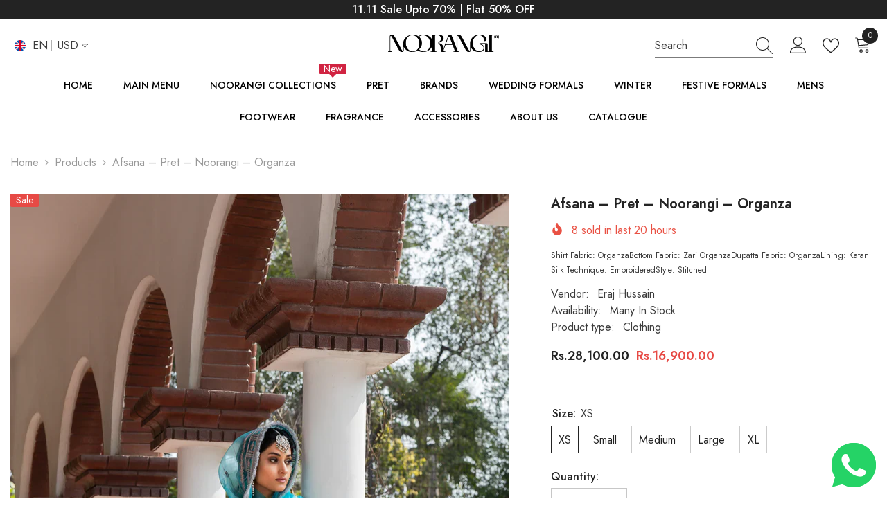

--- FILE ---
content_type: text/html; charset=utf-8
request_url: https://www.noorangi.pk/products/afsana-pret-noorangi-organza
body_size: 70129
content:
<!doctype html><html class="no-js" lang="en">
    <head>

      <!-- TikTok Pixel Code Start -->
<script>
!function (w, d, t) {
  w.TiktokAnalyticsObject=t;var ttq=w[t]=w[t]||[];ttq.methods=["page","track","identify","instances","debug","on","off","once","ready","alias","group","enableCookie","disableCookie","holdConsent","revokeConsent","grantConsent"],ttq.setAndDefer=function(t,e){t[e]=function(){t.push([e].concat(Array.prototype.slice.call(arguments,0)))}};for(var i=0;i<ttq.methods.length;i++)ttq.setAndDefer(ttq,ttq.methods[i]);ttq.instance=function(t){for(
var e=ttq._i[t]||[],n=0;n<ttq.methods.length;n++)ttq.setAndDefer(e,ttq.methods[n]);return e},ttq.load=function(e,n){var r="https://analytics.tiktok.com/i18n/pixel/events.js",o=n&&n.partner;ttq._i=ttq._i||{},ttq._i[e]=[],ttq._i[e]._u=r,ttq._t=ttq._t||{},ttq._t[e]=+new Date,ttq._o=ttq._o||{},ttq._o[e]=n||{};n=document.createElement("script")
;n.type="text/javascript",n.async=!0,n.src=r+"?sdkid="+e+"&lib="+t;e=document.getElementsByTagName("script")[0];e.parentNode.insertBefore(n,e)};


  ttq.load('CUM8JNBC77UCOV2DQQA0');
  ttq.page();
}(window, document, 'ttq');
</script>
<!-- TikTok Pixel Code End -->
      <meta name="facebook-domain-verification" content="pavfog851k6gllr87byf24us0mbgbz" />
      <meta name="google-site-verification" content="OnTqblfNpfusaQsvHLoj7fZk-cMKVMP0ra9Y9JUoYGo" />
      
      <meta charset="utf-8">
        <meta http-equiv="X-UA-Compatible" content="IE=edge">
        <meta name="viewport" content="width=device-width,initial-scale=1">
        <meta name="theme-color" content="">
        <link rel="canonical" href="https://www.noorangi.pk/products/afsana-pret-noorangi-organza" canonical-shop-url="https://www.noorangi.pk/"><link rel="shortcut icon" href="//www.noorangi.pk/cdn/shop/files/DP_32x32.png?v=1680830190" type="image/png"><link rel="preconnect" href="https://cdn.shopify.com" crossorigin>
        <title>Afsana – Pret – Noorangi – Organza  &ndash; noorangi</title><meta name="description" content="Shirt Fabric: OrganzaBottom Fabric: Zari OrganzaDupatta Fabric: OrganzaLining: Katan Silk Technique: EmbroideredStyle: Stitched">

<meta property="og:site_name" content="noorangi">
<meta property="og:url" content="https://www.noorangi.pk/products/afsana-pret-noorangi-organza">
<meta property="og:title" content="Afsana – Pret – Noorangi – Organza">
<meta property="og:type" content="product">
<meta property="og:description" content="Shirt Fabric: OrganzaBottom Fabric: Zari OrganzaDupatta Fabric: OrganzaLining: Katan Silk Technique: EmbroideredStyle: Stitched"><meta property="og:image" content="http://www.noorangi.pk/cdn/shop/files/5K9A7987_720x_6c37ebf8-69f8-42ef-8709-dc659caf4173.webp?v=1716533840">
  <meta property="og:image:secure_url" content="https://www.noorangi.pk/cdn/shop/files/5K9A7987_720x_6c37ebf8-69f8-42ef-8709-dc659caf4173.webp?v=1716533840">
  <meta property="og:image:width" content="720">
  <meta property="og:image:height" content="1080"><meta property="og:price:amount" content="16,900.00">
  <meta property="og:price:currency" content="PKR"><meta name="twitter:card" content="summary_large_image">
<meta name="twitter:title" content="Afsana – Pret – Noorangi – Organza">
<meta name="twitter:description" content="Shirt Fabric: OrganzaBottom Fabric: Zari OrganzaDupatta Fabric: OrganzaLining: Katan Silk Technique: EmbroideredStyle: Stitched">

        <script>window.performance && window.performance.mark && window.performance.mark('shopify.content_for_header.start');</script><meta name="google-site-verification" content="m22v8EkRfOCvZ39qITo1kSxECWahstUW8kZ1B_y79lk">
<meta id="shopify-digital-wallet" name="shopify-digital-wallet" content="/55495327922/digital_wallets/dialog">
<link rel="alternate" type="application/json+oembed" href="https://www.noorangi.pk/products/afsana-pret-noorangi-organza.oembed">
<script async="async" src="/checkouts/internal/preloads.js?locale=en-PK"></script>
<script id="shopify-features" type="application/json">{"accessToken":"03ce7ba1dc2ec4695068a7cba8fd5a2e","betas":["rich-media-storefront-analytics"],"domain":"www.noorangi.pk","predictiveSearch":true,"shopId":55495327922,"locale":"en"}</script>
<script>var Shopify = Shopify || {};
Shopify.shop = "noorangi.myshopify.com";
Shopify.locale = "en";
Shopify.currency = {"active":"PKR","rate":"1.0"};
Shopify.country = "PK";
Shopify.theme = {"name":"ella-6-7-1-theme-source","id":141621297330,"schema_name":"Ella","schema_version":"6.7.1","theme_store_id":null,"role":"main"};
Shopify.theme.handle = "null";
Shopify.theme.style = {"id":null,"handle":null};
Shopify.cdnHost = "www.noorangi.pk/cdn";
Shopify.routes = Shopify.routes || {};
Shopify.routes.root = "/";</script>
<script type="module">!function(o){(o.Shopify=o.Shopify||{}).modules=!0}(window);</script>
<script>!function(o){function n(){var o=[];function n(){o.push(Array.prototype.slice.apply(arguments))}return n.q=o,n}var t=o.Shopify=o.Shopify||{};t.loadFeatures=n(),t.autoloadFeatures=n()}(window);</script>
<script id="shop-js-analytics" type="application/json">{"pageType":"product"}</script>
<script defer="defer" async type="module" src="//www.noorangi.pk/cdn/shopifycloud/shop-js/modules/v2/client.init-shop-cart-sync_BdyHc3Nr.en.esm.js"></script>
<script defer="defer" async type="module" src="//www.noorangi.pk/cdn/shopifycloud/shop-js/modules/v2/chunk.common_Daul8nwZ.esm.js"></script>
<script type="module">
  await import("//www.noorangi.pk/cdn/shopifycloud/shop-js/modules/v2/client.init-shop-cart-sync_BdyHc3Nr.en.esm.js");
await import("//www.noorangi.pk/cdn/shopifycloud/shop-js/modules/v2/chunk.common_Daul8nwZ.esm.js");

  window.Shopify.SignInWithShop?.initShopCartSync?.({"fedCMEnabled":true,"windoidEnabled":true});

</script>
<script>(function() {
  var isLoaded = false;
  function asyncLoad() {
    if (isLoaded) return;
    isLoaded = true;
    var urls = ["https:\/\/beeapp.me\/jstag\/px-whatsapp.js?shop=noorangi.myshopify.com","https:\/\/addons.good-apps.co\/storage\/js\/goodpa_product_accessories-noorangi.myshopify.com.js?ver=50\u0026shop=noorangi.myshopify.com"];
    for (var i = 0; i < urls.length; i++) {
      var s = document.createElement('script');
      s.type = 'text/javascript';
      s.async = true;
      s.src = urls[i];
      var x = document.getElementsByTagName('script')[0];
      x.parentNode.insertBefore(s, x);
    }
  };
  if(window.attachEvent) {
    window.attachEvent('onload', asyncLoad);
  } else {
    window.addEventListener('load', asyncLoad, false);
  }
})();</script>
<script id="__st">var __st={"a":55495327922,"offset":18000,"reqid":"ee5de65e-44ca-45a4-80f5-1e622549395a-1768971599","pageurl":"www.noorangi.pk\/products\/afsana-pret-noorangi-organza","u":"db97fa0562e0","p":"product","rtyp":"product","rid":8159079039154};</script>
<script>window.ShopifyPaypalV4VisibilityTracking = true;</script>
<script id="captcha-bootstrap">!function(){'use strict';const t='contact',e='account',n='new_comment',o=[[t,t],['blogs',n],['comments',n],[t,'customer']],c=[[e,'customer_login'],[e,'guest_login'],[e,'recover_customer_password'],[e,'create_customer']],r=t=>t.map((([t,e])=>`form[action*='/${t}']:not([data-nocaptcha='true']) input[name='form_type'][value='${e}']`)).join(','),a=t=>()=>t?[...document.querySelectorAll(t)].map((t=>t.form)):[];function s(){const t=[...o],e=r(t);return a(e)}const i='password',u='form_key',d=['recaptcha-v3-token','g-recaptcha-response','h-captcha-response',i],f=()=>{try{return window.sessionStorage}catch{return}},m='__shopify_v',_=t=>t.elements[u];function p(t,e,n=!1){try{const o=window.sessionStorage,c=JSON.parse(o.getItem(e)),{data:r}=function(t){const{data:e,action:n}=t;return t[m]||n?{data:e,action:n}:{data:t,action:n}}(c);for(const[e,n]of Object.entries(r))t.elements[e]&&(t.elements[e].value=n);n&&o.removeItem(e)}catch(o){console.error('form repopulation failed',{error:o})}}const l='form_type',E='cptcha';function T(t){t.dataset[E]=!0}const w=window,h=w.document,L='Shopify',v='ce_forms',y='captcha';let A=!1;((t,e)=>{const n=(g='f06e6c50-85a8-45c8-87d0-21a2b65856fe',I='https://cdn.shopify.com/shopifycloud/storefront-forms-hcaptcha/ce_storefront_forms_captcha_hcaptcha.v1.5.2.iife.js',D={infoText:'Protected by hCaptcha',privacyText:'Privacy',termsText:'Terms'},(t,e,n)=>{const o=w[L][v],c=o.bindForm;if(c)return c(t,g,e,D).then(n);var r;o.q.push([[t,g,e,D],n]),r=I,A||(h.body.append(Object.assign(h.createElement('script'),{id:'captcha-provider',async:!0,src:r})),A=!0)});var g,I,D;w[L]=w[L]||{},w[L][v]=w[L][v]||{},w[L][v].q=[],w[L][y]=w[L][y]||{},w[L][y].protect=function(t,e){n(t,void 0,e),T(t)},Object.freeze(w[L][y]),function(t,e,n,w,h,L){const[v,y,A,g]=function(t,e,n){const i=e?o:[],u=t?c:[],d=[...i,...u],f=r(d),m=r(i),_=r(d.filter((([t,e])=>n.includes(e))));return[a(f),a(m),a(_),s()]}(w,h,L),I=t=>{const e=t.target;return e instanceof HTMLFormElement?e:e&&e.form},D=t=>v().includes(t);t.addEventListener('submit',(t=>{const e=I(t);if(!e)return;const n=D(e)&&!e.dataset.hcaptchaBound&&!e.dataset.recaptchaBound,o=_(e),c=g().includes(e)&&(!o||!o.value);(n||c)&&t.preventDefault(),c&&!n&&(function(t){try{if(!f())return;!function(t){const e=f();if(!e)return;const n=_(t);if(!n)return;const o=n.value;o&&e.removeItem(o)}(t);const e=Array.from(Array(32),(()=>Math.random().toString(36)[2])).join('');!function(t,e){_(t)||t.append(Object.assign(document.createElement('input'),{type:'hidden',name:u})),t.elements[u].value=e}(t,e),function(t,e){const n=f();if(!n)return;const o=[...t.querySelectorAll(`input[type='${i}']`)].map((({name:t})=>t)),c=[...d,...o],r={};for(const[a,s]of new FormData(t).entries())c.includes(a)||(r[a]=s);n.setItem(e,JSON.stringify({[m]:1,action:t.action,data:r}))}(t,e)}catch(e){console.error('failed to persist form',e)}}(e),e.submit())}));const S=(t,e)=>{t&&!t.dataset[E]&&(n(t,e.some((e=>e===t))),T(t))};for(const o of['focusin','change'])t.addEventListener(o,(t=>{const e=I(t);D(e)&&S(e,y())}));const B=e.get('form_key'),M=e.get(l),P=B&&M;t.addEventListener('DOMContentLoaded',(()=>{const t=y();if(P)for(const e of t)e.elements[l].value===M&&p(e,B);[...new Set([...A(),...v().filter((t=>'true'===t.dataset.shopifyCaptcha))])].forEach((e=>S(e,t)))}))}(h,new URLSearchParams(w.location.search),n,t,e,['guest_login'])})(!0,!0)}();</script>
<script integrity="sha256-4kQ18oKyAcykRKYeNunJcIwy7WH5gtpwJnB7kiuLZ1E=" data-source-attribution="shopify.loadfeatures" defer="defer" src="//www.noorangi.pk/cdn/shopifycloud/storefront/assets/storefront/load_feature-a0a9edcb.js" crossorigin="anonymous"></script>
<script data-source-attribution="shopify.dynamic_checkout.dynamic.init">var Shopify=Shopify||{};Shopify.PaymentButton=Shopify.PaymentButton||{isStorefrontPortableWallets:!0,init:function(){window.Shopify.PaymentButton.init=function(){};var t=document.createElement("script");t.src="https://www.noorangi.pk/cdn/shopifycloud/portable-wallets/latest/portable-wallets.en.js",t.type="module",document.head.appendChild(t)}};
</script>
<script data-source-attribution="shopify.dynamic_checkout.buyer_consent">
  function portableWalletsHideBuyerConsent(e){var t=document.getElementById("shopify-buyer-consent"),n=document.getElementById("shopify-subscription-policy-button");t&&n&&(t.classList.add("hidden"),t.setAttribute("aria-hidden","true"),n.removeEventListener("click",e))}function portableWalletsShowBuyerConsent(e){var t=document.getElementById("shopify-buyer-consent"),n=document.getElementById("shopify-subscription-policy-button");t&&n&&(t.classList.remove("hidden"),t.removeAttribute("aria-hidden"),n.addEventListener("click",e))}window.Shopify?.PaymentButton&&(window.Shopify.PaymentButton.hideBuyerConsent=portableWalletsHideBuyerConsent,window.Shopify.PaymentButton.showBuyerConsent=portableWalletsShowBuyerConsent);
</script>
<script>
  function portableWalletsCleanup(e){e&&e.src&&console.error("Failed to load portable wallets script "+e.src);var t=document.querySelectorAll("shopify-accelerated-checkout .shopify-payment-button__skeleton, shopify-accelerated-checkout-cart .wallet-cart-button__skeleton"),e=document.getElementById("shopify-buyer-consent");for(let e=0;e<t.length;e++)t[e].remove();e&&e.remove()}function portableWalletsNotLoadedAsModule(e){e instanceof ErrorEvent&&"string"==typeof e.message&&e.message.includes("import.meta")&&"string"==typeof e.filename&&e.filename.includes("portable-wallets")&&(window.removeEventListener("error",portableWalletsNotLoadedAsModule),window.Shopify.PaymentButton.failedToLoad=e,"loading"===document.readyState?document.addEventListener("DOMContentLoaded",window.Shopify.PaymentButton.init):window.Shopify.PaymentButton.init())}window.addEventListener("error",portableWalletsNotLoadedAsModule);
</script>

<script type="module" src="https://www.noorangi.pk/cdn/shopifycloud/portable-wallets/latest/portable-wallets.en.js" onError="portableWalletsCleanup(this)" crossorigin="anonymous"></script>
<script nomodule>
  document.addEventListener("DOMContentLoaded", portableWalletsCleanup);
</script>

<link id="shopify-accelerated-checkout-styles" rel="stylesheet" media="screen" href="https://www.noorangi.pk/cdn/shopifycloud/portable-wallets/latest/accelerated-checkout-backwards-compat.css" crossorigin="anonymous">
<style id="shopify-accelerated-checkout-cart">
        #shopify-buyer-consent {
  margin-top: 1em;
  display: inline-block;
  width: 100%;
}

#shopify-buyer-consent.hidden {
  display: none;
}

#shopify-subscription-policy-button {
  background: none;
  border: none;
  padding: 0;
  text-decoration: underline;
  font-size: inherit;
  cursor: pointer;
}

#shopify-subscription-policy-button::before {
  box-shadow: none;
}

      </style>
<script id="sections-script" data-sections="header-navigation-plain,header-mobile" defer="defer" src="//www.noorangi.pk/cdn/shop/t/11/compiled_assets/scripts.js?v=4914"></script>
<script>window.performance && window.performance.mark && window.performance.mark('shopify.content_for_header.end');</script>
        <style>@import url('https://fonts.googleapis.com/css?family=Jost:300,300i,400,400i,500,500i,600,600i,700,700i,800,800i&display=swap');
                :root {
        --font-family-1: Jost;
        --font-family-2: Jost;

        /* Settings Body */--font-body-family: Jost;--font-body-size: 16px;--font-body-weight: 400;--body-line-height: 24px;--body-letter-spacing: 0;

        /* Settings Heading */--font-heading-family: Jost;--font-heading-size: 24px;--font-heading-weight: 700;--font-heading-style: normal;--heading-line-height: 24px;--heading-letter-spacing: 0;--heading-text-transform: capitalize;--heading-border-height: 1px;

        /* Menu Lv1 */--font-menu-lv1-family: Jost;--font-menu-lv1-size: 14px;--font-menu-lv1-weight: 500;--menu-lv1-line-height: 24px;--menu-lv1-letter-spacing: 0;--menu-lv1-text-transform: uppercase;

        /* Menu Lv2 */--font-menu-lv2-family: Jost;--font-menu-lv2-size: 14px;--font-menu-lv2-weight: 400;--menu-lv2-line-height: 24px;--menu-lv2-letter-spacing: 0;--menu-lv2-text-transform: capitalize;

        /* Menu Lv3 */--font-menu-lv3-family: Jost;--font-menu-lv3-size: 14px;--font-menu-lv3-weight: 400;--menu-lv3-line-height: 24px;--menu-lv3-letter-spacing: 0;--menu-lv3-text-transform: capitalize;

        /* Mega Menu Lv2 */--font-mega-menu-lv2-family: Jost;--font-mega-menu-lv2-size: 14px;--font-mega-menu-lv2-weight: 500;--font-mega-menu-lv2-style: normal;--mega-menu-lv2-line-height: 22px;--mega-menu-lv2-letter-spacing: 0;--mega-menu-lv2-text-transform: uppercase;

        /* Mega Menu Lv3 */--font-mega-menu-lv3-family: Jost;--font-mega-menu-lv3-size: 14px;--font-mega-menu-lv3-weight: 400;--mega-menu-lv3-line-height: 24px;--mega-menu-lv3-letter-spacing: 0;--mega-menu-lv3-text-transform: capitalize;

        /* Product Card Title */--product-title-font: Jost;--product-title-font-size : 16px;--product-title-font-weight : 400;--product-title-line-height: 20px;--product-title-letter-spacing: 0;--product-title-line-text : 2;--product-title-text-transform : capitalize;--product-title-margin-bottom: 10px;

        /* Product Card Vendor */--product-vendor-font: Jost;--product-vendor-font-size : 14px;--product-vendor-font-weight : 400;--product-vendor-font-style : normal;--product-vendor-line-height: 22px;--product-vendor-letter-spacing: 0;--product-vendor-text-transform : uppercase;--product-vendor-margin-bottom: 5px;--product-vendor-margin-top: 0px;

        /* Product Card Price */--product-price-font: Jost;--product-price-font-size : 16px;--product-price-font-weight : 600;--product-price-line-height: 22px;--product-price-letter-spacing: 0;--product-price-margin-top: 0px;--product-price-margin-bottom: 13px;

        /* Product Card Badge */--badge-font: Jost;--badge-font-size : 14px;--badge-font-weight : 400;--badge-text-transform : capitalize;--badge-letter-spacing: 0;--badge-line-height: 19px;--badge-border-radius: 2px;--badge-padding-top: 0px;--badge-padding-bottom: 0px;--badge-padding-left-right: 8px;--badge-postion-top: 0px;--badge-postion-left-right: 0px;

        /* Product Quickview */
        --product-quickview-font-size : 12px; --product-quickview-line-height: 23px; --product-quickview-border-radius: 1px; --product-quickview-padding-top: 0px; --product-quickview-padding-bottom: 0px; --product-quickview-padding-left-right: 7px; --product-quickview-sold-out-product: #e95144;--product-quickview-box-shadow: none;/* Blog Card Tile */--blog-title-font: Jost;--blog-title-font-size : 18px; --blog-title-font-weight : 700; --blog-title-line-height: 36px; --blog-title-letter-spacing: 0; --blog-title-text-transform : capitalize;

        /* Blog Card Info (Date, Author) */--blog-info-font: Jost;--blog-info-font-size : 12px; --blog-info-font-weight : 400; --blog-info-line-height: 22px; --blog-info-letter-spacing: 0; --blog-info-text-transform : none;

        /* Button 1 */--btn-1-font-family: Jost;--btn-1-font-size: 16px; --btn-1-font-weight: 700; --btn-1-text-transform: uppercase; --btn-1-line-height: 26px; --btn-1-letter-spacing: .05em; --btn-1-text-align: center; --btn-1-border-radius: 0px; --btn-1-border-width: 1px; --btn-1-border-style: solid; --btn-1-padding-top: 11px; --btn-1-padding-bottom: 11px; --btn-1-horizontal-length: 0px; --btn-1-vertical-length: 0px; --btn-1-blur-radius: 0px; --btn-1-spread: 0px;
        --btn-1-inset: ;/* Button 2 */--btn-2-font-family: Jost;--btn-2-font-size: 16px; --btn-2-font-weight: 700; --btn-2-text-transform: uppercase; --btn-2-line-height: 24px; --btn-2-letter-spacing: .05em; --btn-2-text-align: center; --btn-2-border-radius: 0px; --btn-2-border-width: 1px; --btn-2-border-style: solid; --btn-2-padding-top: 20px; --btn-2-padding-bottom: 20px; --btn-2-horizontal-length: 0px; --btn-2-vertical-length: 0px; --btn-2-blur-radius: 0px; --btn-2-spread: 0px;
        --btn-2-inset: ;/* Button 3 */--btn-3-font-family: Jost;--btn-3-font-size: 16px; --btn-3-font-weight: 600; --btn-3-text-transform: uppercase; --btn-3-line-height: 24px; --btn-3-letter-spacing: .05em; --btn-3-text-align: center; --btn-3-border-radius: 0px; --btn-3-border-width: 1px; --btn-3-border-style: solid; --btn-3-padding-top: 11px; --btn-3-padding-bottom: 8px; --btn-3-horizontal-length: 0px; --btn-3-vertical-length: 0px; --btn-3-blur-radius: 0px; --btn-3-spread: 0px;
        --btn-3-inset: ;/* Footer Heading */--footer-heading-font-family: Jost;--footer-heading-font-size : 18px; --footer-heading-font-weight : 700; --footer-heading-line-height : 22px; --footer-heading-letter-spacing : 0; --footer-heading-text-transform : none;

        /* Footer Link */--footer-link-font-family: Jost;--footer-link-font-size : 16px; --footer-link-font-weight : ; --footer-link-line-height : 34px; --footer-link-letter-spacing : 0; --footer-link-text-transform : capitalize;

        /* Page Title */--font-page-title-family: Jost;--font-page-title-size: 24px; --font-page-title-weight: 400; --font-page-title-style: normal; --page-title-line-height: 20px; --page-title-letter-spacing: .02em; --page-title-text-transform: uppercase;

        /* Font Product Tab Title */
        --font-tab-type-1: Jost; --font-tab-type-2: Jost;

        /* Text Size */
        --text-size-font-size : 12px; --text-size-font-weight : 400; --text-size-line-height : 22px; --text-size-letter-spacing : 0; --text-size-text-transform : uppercase; --text-size-color : #787878;

        /* Font Weight */
        --font-weight-normal: 400; --font-weight-medium: 500; --font-weight-semibold: 600; --font-weight-bold: 700; --font-weight-bolder: 800; --font-weight-black: 900;

        /* Radio Button */
        --form-label-checkbox-before-bg: #fff; --form-label-checkbox-before-border: #cecece; --form-label-checkbox-before-bg-checked: #000;

        /* Conatiner */
        --body-custom-width-container: 1800px;

        /* Layout Boxed */
        --color-background-layout-boxed: rgba(0,0,0,0);/* Arrow */
        --position-horizontal-slick-arrow: 0;

        /* General Color*/
        --color-text: #232323; --color-text2: #969696; --color-global: #232323; --color-white: #FFFFFF; --color-grey: #868686; --color-black: #202020; --color-base-text-rgb: 35, 35, 35; --color-base-text2-rgb: 150, 150, 150; --color-background: #ffffff; --color-background-rgb: 255, 255, 255; --color-background-overylay: rgba(255, 255, 255, 0.9); --color-base-accent-text: ; --color-base-accent-1: ; --color-base-accent-2: ; --color-link: #232323; --color-link-hover: #232323; --color-error: #D93333; --color-error-bg: #FCEEEE; --color-success: #5A5A5A; --color-success-bg: #DFF0D8; --color-info: #202020; --color-info-bg: #FFF2DD; --color-link-underline: rgba(35, 35, 35, 0.5); --color-breadcrumb: #999999; --colors-breadcrumb-hover: #232323;--colors-breadcrumb-active: #999999; --border-global: #e6e6e6; --bg-global: #fafafa; --bg-planceholder: #fafafa; --color-warning: #fff; --bg-warning: #e0b252; --color-background-10 : #e9e9e9; --color-background-20 : #d3d3d3; --color-background-30 : #bdbdbd; --color-background-50 : #919191; --color-background-global : #919191;

        /* Arrow Color */
        --arrow-color: #232323; --arrow-background-color: #fff; --arrow-border-color: #cccccc;--arrow-color-hover: #ffffff;--arrow-background-color-hover: #232323;--arrow-border-color-hover: #232323;--arrow-width: 35px;--arrow-height: 35px;--arrow-size: 35px;--arrow-size-icon: 17px;--arrow-border-radius: 50%;--arrow-border-width: 1px;--arrow-width-half: -17px;

        /* Pagination Color */
        --pagination-item-color: #3c3c3c; --pagination-item-color-active: #3c3c3c; --pagination-item-bg-color: #fff;--pagination-item-bg-color-active: #fff;--pagination-item-border-color: #fff;--pagination-item-border-color-active: #3c3c3c;--pagination-arrow-color: #3c3c3c;--pagination-arrow-color-active: #3c3c3c;--pagination-arrow-bg-color: #fff;--pagination-arrow-bg-color-active: #fff;--pagination-arrow-border-color: #fff;--pagination-arrow-border-color-active: #fff;

        /* Dots Color */
        --dots-color: #707979;--dots-border-color: #707979;--dots-color-active: #ffffff;--dots-border-color-active: #505656;--dots-style2-background-opacity: #00000050;--dots-width: 12px;--dots-height: 12px;

        /* Button Color */
        --btn-1-color: #FFFFFF;--btn-1-bg: #000000;--btn-1-border: #000000;--btn-1-color-hover: #000000;--btn-1-bg-hover: #ffffff;--btn-1-border-hover: #000000;
        --btn-2-color: #000000;--btn-2-bg: #FFFFFF;--btn-2-border: #000000;--btn-2-color-hover: #FFFFFF;--btn-2-bg-hover: #000000;--btn-2-border-hover: #000000;
        --btn-3-color: #FFFFFF;--btn-3-bg: #e9514b;--btn-3-border: #e9514b;--btn-3-color-hover: #ffffff;--btn-3-bg-hover: #e9514b;--btn-3-border-hover: #e9514b;
        --anchor-transition: all ease .3s;--bg-white: #ffffff;--bg-black: #000000;--bg-grey: #808080;--icon: var(--color-text);--text-cart: #3c3c3c;--duration-short: 100ms;--duration-default: 350ms;--duration-long: 500ms;--form-input-bg: #ffffff;--form-input-border: #c7c7c7;--form-input-color: #232323;--form-input-placeholder: #868686;--form-label: #232323;

        --new-badge-color: #232323;--new-badge-bg: #ffffff;--sale-badge-color: #ffffff;--sale-badge-bg: #e74a45;--sold-out-badge-color: #ffffff;--sold-out-badge-bg: #c1c1c1;--custom-badge-color: #ffffff;--custom-badge-bg: #232323;--bundle-badge-color: #ffffff;--bundle-badge-bg: #232323;
        
        --product-title-color : #000000;--product-title-color-hover : #000000;--product-vendor-color : #969696;--product-price-color : #000000;--product-sale-price-color : #e74a45;--product-compare-price-color : #969696;--product-countdown-color : #c12e48;--product-countdown-bg-color : #ffffff;

        --product-swatch-border : #cbcbcb;--product-swatch-border-active : #232323;--product-swatch-width : 40px;--product-swatch-height : 40px;--product-swatch-border-radius : 0px;--product-swatch-color-width : 40px;--product-swatch-color-height : 40px;--product-swatch-color-border-radius : 20px;

        --product-wishlist-color : #000000;--product-wishlist-bg : #fff;--product-wishlist-border : transparent;--product-wishlist-color-added : #ffffff;--product-wishlist-bg-added : #000000;--product-wishlist-border-added : transparent;--product-compare-color : #000000;--product-compare-bg : #FFFFFF;--product-compare-color-added : #D12442; --product-compare-bg-added : #FFFFFF; --product-hot-stock-text-color : #d62828; --product-quick-view-color : #0b0335; --product-cart-image-fit : contain; --product-title-variant-font-size: 16px;--product-quick-view-bg : #ffffff;--product-quick-view-bg-above-button: rgba(255, 255, 255, 0.7);--product-quick-view-color-hover : #0b0335;--product-quick-view-bg-hover : #ffffff;--product-action-color : #000000;--product-action-bg : #ffffff;--product-action-border : #000000;--product-action-color-hover : #ffffff;--product-action-bg-hover : #000000;--product-action-border-hover : #000000;

        /* Multilevel Category Filter */
        --color-label-multiLevel-categories: #232323;--bg-label-multiLevel-categories: #fff;--color-button-multiLevel-categories: #fff;--bg-button-multiLevel-categories: #ff8b21;--border-button-multiLevel-categories: #ff736b;--hover-color-button-multiLevel-categories: #fff;--hover-bg-button-multiLevel-categories: #ff8b21;--cart-item-bg : #ffffff;--cart-item-border : #e8e8e8;--cart-item-border-width : 1px;--cart-item-border-style : solid;--free-shipping-height : 10px;--free-shipping-border-radius : 20px;--free-shipping-color : #727272; --free-shipping-bg : #ededed;--free-shipping-bg-1: #f44336;--free-shipping-bg-2: #ffc206;--free-shipping-bg-3: #69c69c;--free-shipping-bg-4: #69c69c; --free-shipping-min-height : 20.0px;--w-product-swatch-custom: 30px;--h-product-swatch-custom: 30px;--w-product-swatch-custom-mb: 20px;--h-product-swatch-custom-mb: 20px;--font-size-product-swatch-more: 12px;--swatch-border : #cbcbcb;--swatch-border-active : #232323;

        --variant-size: #232323;--variant-size-border: #e7e7e7;--variant-size-bg: #ffffff;--variant-size-hover: #ffffff;--variant-size-border-hover: #232323;--variant-size-bg-hover: #232323;--variant-bg : #ffffff; --variant-color : #232323; --variant-bg-active : #ffffff; --variant-color-active : #232323;

        --fontsize-text-social: 12px;
        --page-content-distance: 64px;--sidebar-content-distance: 40px;--button-transition-ease: cubic-bezier(.25,.46,.45,.94);

        /* Loading Spinner Color */
        --spinner-top-color: #fc0; --spinner-right-color: #4dd4c6; --spinner-bottom-color: #f00; --spinner-left-color: #f6f6f6;

        /* Product Card Marquee */
        --product-marquee-background-color: ;--product-marquee-text-color: #FFFFFF;--product-marquee-text-size: 14px;--product-marquee-text-mobile-size: 14px;--product-marquee-text-weight: 400;--product-marquee-text-transform: none;--product-marquee-text-style: italic;--product-marquee-speed: ; --product-marquee-line-height: calc(var(--product-marquee-text-mobile-size) * 1.5);
    }
</style>
        <link href="//www.noorangi.pk/cdn/shop/t/11/assets/base.css?v=64192841481213099751734358533" rel="stylesheet" type="text/css" media="all" />
<link href="//www.noorangi.pk/cdn/shop/t/11/assets/animated.css?v=91884483947907798981734358533" rel="stylesheet" type="text/css" media="all" />
<link href="//www.noorangi.pk/cdn/shop/t/11/assets/component-card.css?v=85101759894844116361734358534" rel="stylesheet" type="text/css" media="all" />
<link href="//www.noorangi.pk/cdn/shop/t/11/assets/component-loading-overlay.css?v=23413779889692260311734358535" rel="stylesheet" type="text/css" media="all" />
<link href="//www.noorangi.pk/cdn/shop/t/11/assets/component-loading-banner.css?v=174182093490133639901734358535" rel="stylesheet" type="text/css" media="all" />
<link href="//www.noorangi.pk/cdn/shop/t/11/assets/component-quick-cart.css?v=51373453988532490831734358535" rel="stylesheet" type="text/css" media="all" />
<link rel="stylesheet" href="//www.noorangi.pk/cdn/shop/t/11/assets/vendor.css?v=164616260963476715651734358537" media="print" onload="this.media='all'">
<noscript><link href="//www.noorangi.pk/cdn/shop/t/11/assets/vendor.css?v=164616260963476715651734358537" rel="stylesheet" type="text/css" media="all" /></noscript>



<link href="//www.noorangi.pk/cdn/shop/t/11/assets/component-predictive-search.css?v=81735768038191387371734358535" rel="stylesheet" type="text/css" media="all" />
<link rel="stylesheet" href="//www.noorangi.pk/cdn/shop/t/11/assets/component-newsletter.css?v=111617043413587308161734358535" media="print" onload="this.media='all'">
<link rel="stylesheet" href="//www.noorangi.pk/cdn/shop/t/11/assets/component-slider.css?v=134420753549460766241734358535" media="print" onload="this.media='all'">
<link rel="stylesheet" href="//www.noorangi.pk/cdn/shop/t/11/assets/component-list-social.css?v=102044711114163579551734358535" media="print" onload="this.media='all'"><noscript><link href="//www.noorangi.pk/cdn/shop/t/11/assets/component-newsletter.css?v=111617043413587308161734358535" rel="stylesheet" type="text/css" media="all" /></noscript>
<noscript><link href="//www.noorangi.pk/cdn/shop/t/11/assets/component-slider.css?v=134420753549460766241734358535" rel="stylesheet" type="text/css" media="all" /></noscript>
<noscript><link href="//www.noorangi.pk/cdn/shop/t/11/assets/component-list-social.css?v=102044711114163579551734358535" rel="stylesheet" type="text/css" media="all" /></noscript>

<style type="text/css">
	.nav-title-mobile {display: none;}.list-menu--disclosure{display: none;position: absolute;min-width: 100%;width: 22rem;background-color: var(--bg-white);box-shadow: 0 1px 4px 0 rgb(0 0 0 / 15%);padding: 5px 0 5px 20px;opacity: 0;visibility: visible;pointer-events: none;transition: opacity var(--duration-default) ease, transform var(--duration-default) ease;}.list-menu--disclosure-2{margin-left: calc(100% - 15px);z-index: 2;top: -5px;}.list-menu--disclosure:focus {outline: none;}.list-menu--disclosure.localization-selector {max-height: 18rem;overflow: auto;width: 10rem;padding: 0.5rem;}.js menu-drawer > details > summary::before, .js menu-drawer > details[open]:not(.menu-opening) > summary::before {content: '';position: absolute;cursor: default;width: 100%;height: calc(100vh - 100%);height: calc(var(--viewport-height, 100vh) - (var(--header-bottom-position, 100%)));top: 100%;left: 0;background: var(--color-foreground-50);opacity: 0;visibility: hidden;z-index: 2;transition: opacity var(--duration-default) ease,visibility var(--duration-default) ease;}menu-drawer > details[open] > summary::before {visibility: visible;opacity: 1;}.menu-drawer {position: absolute;transform: translateX(-100%);visibility: hidden;z-index: 3;left: 0;top: 100%;width: 100%;max-width: calc(100vw - 4rem);padding: 0;border: 0.1rem solid var(--color-background-10);border-left: 0;border-bottom: 0;background-color: var(--bg-white);overflow-x: hidden;}.js .menu-drawer {height: calc(100vh - 100%);height: calc(var(--viewport-height, 100vh) - (var(--header-bottom-position, 100%)));}.js details[open] > .menu-drawer, .js details[open] > .menu-drawer__submenu {transition: transform var(--duration-default) ease, visibility var(--duration-default) ease;}.no-js details[open] > .menu-drawer, .js details[open].menu-opening > .menu-drawer, details[open].menu-opening > .menu-drawer__submenu {transform: translateX(0);visibility: visible;}@media screen and (min-width: 750px) {.menu-drawer {width: 40rem;}.no-js .menu-drawer {height: auto;}}.menu-drawer__inner-container {position: relative;height: 100%;}.menu-drawer__navigation-container {display: grid;grid-template-rows: 1fr auto;align-content: space-between;overflow-y: auto;height: 100%;}.menu-drawer__navigation {padding: 0 0 5.6rem 0;}.menu-drawer__inner-submenu {height: 100%;overflow-x: hidden;overflow-y: auto;}.no-js .menu-drawer__navigation {padding: 0;}.js .menu-drawer__menu li {width: 100%;border-bottom: 1px solid #e6e6e6;overflow: hidden;}.menu-drawer__menu-item{line-height: var(--body-line-height);letter-spacing: var(--body-letter-spacing);padding: 10px 20px 10px 15px;cursor: pointer;display: flex;align-items: center;justify-content: space-between;}.menu-drawer__menu-item .label{display: inline-block;vertical-align: middle;font-size: calc(var(--font-body-size) - 4px);font-weight: var(--font-weight-normal);letter-spacing: var(--body-letter-spacing);height: 20px;line-height: 20px;margin: 0 0 0 10px;padding: 0 5px;text-transform: uppercase;text-align: center;position: relative;}.menu-drawer__menu-item .label:before{content: "";position: absolute;border: 5px solid transparent;top: 50%;left: -9px;transform: translateY(-50%);}.menu-drawer__menu-item > .icon{width: 24px;height: 24px;margin: 0 10px 0 0;}.menu-drawer__menu-item > .symbol {position: absolute;right: 20px;top: 50%;transform: translateY(-50%);display: flex;align-items: center;justify-content: center;font-size: 0;pointer-events: none;}.menu-drawer__menu-item > .symbol .icon{width: 14px;height: 14px;opacity: .6;}.menu-mobile-icon .menu-drawer__menu-item{justify-content: flex-start;}.no-js .menu-drawer .menu-drawer__menu-item > .symbol {display: none;}.js .menu-drawer__submenu {position: absolute;top: 0;width: 100%;bottom: 0;left: 0;background-color: var(--bg-white);z-index: 1;transform: translateX(100%);visibility: hidden;}.js .menu-drawer__submenu .menu-drawer__submenu {overflow-y: auto;}.menu-drawer__close-button {display: block;width: 100%;padding: 10px 15px;background-color: transparent;border: none;background: #f6f8f9;position: relative;}.menu-drawer__close-button .symbol{position: absolute;top: auto;left: 20px;width: auto;height: 22px;z-index: 10;display: flex;align-items: center;justify-content: center;font-size: 0;pointer-events: none;}.menu-drawer__close-button .icon {display: inline-block;vertical-align: middle;width: 18px;height: 18px;transform: rotate(180deg);}.menu-drawer__close-button .text{max-width: calc(100% - 50px);white-space: nowrap;overflow: hidden;text-overflow: ellipsis;display: inline-block;vertical-align: top;width: 100%;margin: 0 auto;}.no-js .menu-drawer__close-button {display: none;}.menu-drawer__utility-links {padding: 2rem;}.menu-drawer__account {display: inline-flex;align-items: center;text-decoration: none;padding: 1.2rem;margin-left: -1.2rem;font-size: 1.4rem;}.menu-drawer__account .icon-account {height: 2rem;width: 2rem;margin-right: 1rem;}.menu-drawer .list-social {justify-content: flex-start;margin-left: -1.25rem;margin-top: 2rem;}.menu-drawer .list-social:empty {display: none;}.menu-drawer .list-social__link {padding: 1.3rem 1.25rem;}

	/* Style General */
	.d-block{display: block}.d-inline-block{display: inline-block}.d-flex{display: flex}.d-none {display: none}.d-grid{display: grid}.ver-alg-mid {vertical-align: middle}.ver-alg-top{vertical-align: top}
	.flex-jc-start{justify-content:flex-start}.flex-jc-end{justify-content:flex-end}.flex-jc-center{justify-content:center}.flex-jc-between{justify-content:space-between}.flex-jc-stretch{justify-content:stretch}.flex-align-start{align-items: flex-start}.flex-align-center{align-items: center}.flex-align-end{align-items: flex-end}.flex-align-stretch{align-items:stretch}.flex-wrap{flex-wrap: wrap}.flex-nowrap{flex-wrap: nowrap}.fd-row{flex-direction:row}.fd-row-reverse{flex-direction:row-reverse}.fd-column{flex-direction:column}.fd-column-reverse{flex-direction:column-reverse}.fg-0{flex-grow:0}.fs-0{flex-shrink:0}.gap-15{gap:15px}.gap-30{gap:30px}.gap-col-30{column-gap:30px}
	.p-relative{position:relative}.p-absolute{position:absolute}.p-static{position:static}.p-fixed{position:fixed;}
	.zi-1{z-index:1}.zi-2{z-index:2}.zi-3{z-index:3}.zi-5{z-index:5}.zi-6{z-index:6}.zi-7{z-index:7}.zi-9{z-index:9}.zi-10{z-index:10}.zi-99{z-index:99} .zi-100{z-index:100} .zi-101{z-index:101}
	.top-0{top:0}.top-100{top:100%}.top-auto{top:auto}.left-0{left:0}.left-auto{left:auto}.right-0{right:0}.right-auto{right:auto}.bottom-0{bottom:0}
	.middle-y{top:50%;transform:translateY(-50%)}.middle-x{left:50%;transform:translateX(-50%)}
	.opacity-0{opacity:0}.opacity-1{opacity:1}
	.o-hidden{overflow:hidden}.o-visible{overflow:visible}.o-unset{overflow:unset}.o-x-hidden{overflow-x:hidden}.o-y-auto{overflow-y:auto;}
	.pt-0{padding-top:0}.pt-2{padding-top:2px}.pt-5{padding-top:5px}.pt-10{padding-top:10px}.pt-10-imp{padding-top:10px !important}.pt-12{padding-top:12px}.pt-16{padding-top:16px}.pt-20{padding-top:20px}.pt-24{padding-top:24px}.pt-30{padding-top:30px}.pt-32{padding-top:32px}.pt-36{padding-top:36px}.pt-48{padding-top:48px}.pb-0{padding-bottom:0}.pb-5{padding-bottom:5px}.pb-10{padding-bottom:10px}.pb-10-imp{padding-bottom:10px !important}.pb-12{padding-bottom:12px}.pb-15{padding-bottom:15px}.pb-16{padding-bottom:16px}.pb-18{padding-bottom:18px}.pb-20{padding-bottom:20px}.pb-24{padding-bottom:24px}.pb-32{padding-bottom:32px}.pb-40{padding-bottom:40px}.pb-48{padding-bottom:48px}.pb-50{padding-bottom:50px}.pb-80{padding-bottom:80px}.pb-84{padding-bottom:84px}.pr-0{padding-right:0}.pr-5{padding-right: 5px}.pr-10{padding-right:10px}.pr-20{padding-right:20px}.pr-24{padding-right:24px}.pr-30{padding-right:30px}.pr-36{padding-right:36px}.pr-80{padding-right:80px}.pl-0{padding-left:0}.pl-12{padding-left:12px}.pl-20{padding-left:20px}.pl-24{padding-left:24px}.pl-36{padding-left:36px}.pl-48{padding-left:48px}.pl-52{padding-left:52px}.pl-80{padding-left:80px}.p-zero{padding:0}
	.m-lr-auto{margin:0 auto}.m-zero{margin:0}.ml-auto{margin-left:auto}.ml-0{margin-left:0}.ml-5{margin-left:5px}.ml-15{margin-left:15px}.ml-20{margin-left:20px}.ml-30{margin-left:30px}.mr-auto{margin-right:auto}.mr-0{margin-right:0}.mr-5{margin-right:5px}.mr-10{margin-right:10px}.mr-20{margin-right:20px}.mr-30{margin-right:30px}.mt-0{margin-top: 0}.mt-10{margin-top: 10px}.mt-15{margin-top: 15px}.mt-20{margin-top: 20px}.mt-25{margin-top: 25px}.mt-30{margin-top: 30px}.mt-40{margin-top: 40px}.mt-45{margin-top: 45px}.mb-0{margin-bottom: 0}.mb-5{margin-bottom: 5px}.mb-10{margin-bottom: 10px}.mb-15{margin-bottom: 15px}.mb-18{margin-bottom: 18px}.mb-20{margin-bottom: 20px}.mb-30{margin-bottom: 30px}
	.h-0{height:0}.h-100{height:100%}.h-100v{height:100vh}.h-auto{height:auto}.mah-100{max-height:100%}.mih-15{min-height: 15px}.mih-none{min-height: unset}.lih-15{line-height: 15px}
	.w-50pc{width:50%}.w-100{width:100%}.w-100v{width:100vw}.maw-100{max-width:100%}.maw-300{max-width:300px}.maw-480{max-width: 480px}.maw-780{max-width: 780px}.w-auto{width:auto}.minw-auto{min-width: auto}.min-w-100{min-width: 100px}
	.float-l{float:left}.float-r{float:right}
	.b-zero{border:none}.br-50p{border-radius:50%}.br-zero{border-radius:0}.br-2{border-radius:2px}.bg-none{background: none}
	.stroke-w-0{stroke-width: 0px}.stroke-w-1h{stroke-width: 0.5px}.stroke-w-1{stroke-width: 1px}.stroke-w-3{stroke-width: 3px}.stroke-w-5{stroke-width: 5px}.stroke-w-7 {stroke-width: 7px}.stroke-w-10 {stroke-width: 10px}.stroke-w-12 {stroke-width: 12px}.stroke-w-15 {stroke-width: 15px}.stroke-w-20 {stroke-width: 20px}.stroke-w-25 {stroke-width: 25px}.stroke-w-30{stroke-width: 30px}.stroke-w-32 {stroke-width: 32px}.stroke-w-40 {stroke-width: 40px}
	.w-21{width: 21px}.w-23{width: 23px}.w-24{width: 24px}.h-22{height: 22px}.h-23{height: 23px}.h-24{height: 24px}.w-h-16{width: 16px;height: 16px}.w-h-17{width: 17px;height: 17px}.w-h-18 {width: 18px;height: 18px}.w-h-19{width: 19px;height: 19px}.w-h-20 {width: 20px;height: 20px}.w-h-21{width: 21px;height: 21px}.w-h-22 {width: 22px;height: 22px}.w-h-23{width: 23px;height: 23px}.w-h-24 {width: 24px;height: 24px}.w-h-25 {width: 25px;height: 25px}.w-h-26 {width: 26px;height: 26px}.w-h-27 {width: 27px;height: 27px}.w-h-28 {width: 28px;height: 28px}.w-h-29 {width: 29px;height: 29px}.w-h-30 {width: 30px;height: 30px}.w-h-31 {width: 31px;height: 31px}.w-h-32 {width: 32px;height: 32px}.w-h-33 {width: 33px;height: 33px}.w-h-34 {width: 34px;height: 34px}.w-h-35 {width: 35px;height: 35px}.w-h-36 {width: 36px;height: 36px}.w-h-37 {width: 37px;height: 37px}
	.txt-d-none{text-decoration:none}.txt-d-underline{text-decoration:underline}.txt-u-o-1{text-underline-offset: 1px}.txt-u-o-2{text-underline-offset: 2px}.txt-u-o-3{text-underline-offset: 3px}.txt-u-o-4{text-underline-offset: 4px}.txt-u-o-5{text-underline-offset: 5px}.txt-u-o-6{text-underline-offset: 6px}.txt-u-o-8{text-underline-offset: 8px}.txt-u-o-12{text-underline-offset: 12px}.txt-t-up{text-transform:uppercase}.txt-t-cap{text-transform:capitalize}
	.ft-0{font-size: 0}.ft-16{font-size: 16px}.ls-0{letter-spacing: 0}.ls-02{letter-spacing: 0.2em}.ls-05{letter-spacing: 0.5em}.ft-i{font-style: italic}
	.button-effect svg{transition: 0.3s}.button-effect:hover svg{transform: rotate(180deg)}
	.icon-effect:hover svg {transform: scale(1.15)}.icon-effect:hover .icon-search-1 {transform: rotate(-90deg) scale(1.15)}
	.link-effect > span:after, .link-effect > .text__icon:after{content: "";position: absolute;bottom: -2px;left: 0;height: 1px;width: 100%;transform: scaleX(0);transition: transform var(--duration-default) ease-out;transform-origin: right}
	.link-effect > .text__icon:after{ bottom: 0 }
	.link-effect > span:hover:after, .link-effect > .text__icon:hover:after{transform: scaleX(1);transform-origin: left}
	@media (min-width: 1025px){
		.pl-lg-80{padding-left:80px}.pr-lg-80{padding-right:80px}
	}
</style>
        <script src="//www.noorangi.pk/cdn/shop/t/11/assets/vendor.js?v=37601539231953232631734358537" type="text/javascript"></script>
<script src="//www.noorangi.pk/cdn/shop/t/11/assets/global.js?v=151941698421658576921734358536" type="text/javascript"></script>
<script src="//www.noorangi.pk/cdn/shop/t/11/assets/lazysizes.min.js?v=122719776364282065531734358537" type="text/javascript"></script>
<!-- <script src="//www.noorangi.pk/cdn/shop/t/11/assets/menu.js?v=49849284315874639661734358537" type="text/javascript"></script> --><script src="//www.noorangi.pk/cdn/shop/t/11/assets/predictive-search.js?v=48995431695856065471734358537" defer="defer"></script>

<script>
    window.lazySizesConfig = window.lazySizesConfig || {};
    lazySizesConfig.loadMode = 1;
    window.lazySizesConfig.init = false;
    lazySizes.init();

    window.rtl_slick = false;
    window.mobile_menu = 'default';
    
        window.money_format = 'Rs.{{amount}}';
    
    window.shop_currency = 'PKR';
    window.currencySymbol ="₨";
    window.show_multiple_currencies = true;
    window.routes = {
        root: '',
        cart: '/cart',
        cart_add_url: '/cart/add',
        cart_change_url: '/cart/change',
        cart_update_url: '/cart/update',
        collection_all: '/collections/all',
        predictive_search_url: '/search/suggest',
        search_url: '/search'
    }; 
    window.button_load_more = {
        default: `Show more`,
        loading: `Loading...`,
        view_all: `View all collection`,
        no_more: `No more product`,
        no_more_collection: `No more collection`
    };
    window.after_add_to_cart = {
        type: 'quick_cart',
        message: `is added to your shopping cart.`,
        message_2: `Product added to cart successfully`
    };
    window.variant_image_group_quick_view = false;
    window.quick_view = {
        show: true,
        show_mb: true
    };
    window.quick_shop = {
        show: true,
        see_details: `View full details`,
    };
    window.quick_cart = {
        show: true
    };
    window.cartStrings = {
        error: `There was an error while updating your cart. Please try again.`,
        quantityError: `You can only add [quantity] of this item to your cart.`,
        addProductOutQuantity: `You can only add [maxQuantity] of this product to your cart`,
        addProductOutQuantity2: `The quantity of this product is insufficient.`,
        cartErrorMessage: `Translation missing: en.sections.cart.cart_quantity_error_prefix`,
        soldoutText: `sold out`,
        alreadyText: `all`,
        items: `items`,
        item: `item`,
        item_99: `99+`,
    };
    window.variantStrings = {
        addToCart: `Add to cart`,
        addingToCart: `Adding to cart...`,
        addedToCart: `Added to cart`,
        submit: `Submit`,
        soldOut: `Sold out`,
        unavailable: `Unavailable`,
        soldOut_message: `This variant is sold out!`,
        unavailable_message: `This variant is unavailable!`,
        addToCart_message: `You must select at least one products to add!`,
        select: `Select options`,
        preOrder: `Pre-order`,
        add: `Add`,
        unavailable_with_option: `[value] (unavailable)`,
        hide_variants_unavailable: false
    };
    window.quickOrderListStrings = {
        itemsAdded: `[quantity] items added`,
        itemAdded: `[quantity] item added`,
        itemsRemoved: `[quantity] items removed`,
        itemRemoved: `[quantity] item removed`,
        viewCart: `View cart`,
        each: `/ea`,
        min_error: `This item has a minimum of [min]`,
        max_error: `This item has a maximum of [max]`,
        step_error: `You can only add this item in increments of [step]`,
    };
    window.inventory_text = {
        hotStock: `Hurry up! Only [inventory] left`,
        hotStock2: `Please hurry! Only [inventory] left in stock`,
        warningQuantity: `Maximum quantity: [inventory]`,
        inStock: `In stock`,
        outOfStock: `Out Of Stock`,
        manyInStock: `Many In Stock`,
        show_options: `Show variants`,
        hide_options: `Hide variants`,
        adding : `Adding`,
        thank_you : `Thank you`,
        add_more : `Add more`,
        cart_feedback : `Added`
    };
    
        
            window.free_shipping_price = 800;
        
        window.free_shipping_text = {
            free_shipping_message: `Free shipping for all orders over`,
            free_shipping_message_1: `You qualify for free shipping!`,
            free_shipping_message_2:`Only`,
            free_shipping_message_3: `away from`,
            free_shipping_message_4: `free shipping`,
            free_shipping_1: `Free`,
            free_shipping_2: `TBD`
        };
    
    
        window.notify_me = {
            show: true,
            success: `Thanks! We&#39;ve received your request and will respond shortly when this product/variant becomes available!`,
            error: `Please use a valid email address, such as john@example.com.`,
            button: `Notify me`
        };
    
    window.compare = {
        show: false,
        add: `Add to compare`,
        added: `Added to compare`,
        message: `You must select at least two products to compare!`
    };
    window.wishlist = {
        show: true,
        add: `Add to wishlist`,
        added: `Added to wishlist`,
        empty: `No product is added to your wishlist`,
        continue_shopping: `Continue shopping`
    };
    window.pagination = {
        style: 2,
        next: `Next`,
        prev: `Prev`
    }
    window.countdown = {
        text: `Limited-Time Offers, End in:`,
        day: `D`,
        hour: `H`,
        min: `M`,
        sec: `S`,
        day_2: `Days`,
        hour_2: `Hours`,
        min_2: `Mins`,
        sec_2: `Secs`,
        days: `Days`,
        hours: `Hours`,
        mins: `Mins`,
        secs: `Secs`,
        d: `d`,
        h: `h`,
        m: `m`,
        s: `s`
    };
    window.customer_view = {
        text: `[number] customers are viewing this product`
    };

    
        window.arrows = {
            icon_next: `<button type="button" class="slick-next" aria-label="Next" role="button"><svg role="img" xmlns="http://www.w3.org/2000/svg" viewBox="0 0 24 24"><path d="M 7.75 1.34375 L 6.25 2.65625 L 14.65625 12 L 6.25 21.34375 L 7.75 22.65625 L 16.75 12.65625 L 17.34375 12 L 16.75 11.34375 Z"></path></svg></button>`,
            icon_prev: `<button type="button" class="slick-prev" aria-label="Previous" role="button"><svg role="img" xmlns="http://www.w3.org/2000/svg" viewBox="0 0 24 24"><path d="M 7.75 1.34375 L 6.25 2.65625 L 14.65625 12 L 6.25 21.34375 L 7.75 22.65625 L 16.75 12.65625 L 17.34375 12 L 16.75 11.34375 Z"></path></svg></button>`
        }
    

    window.dynamic_browser_title = {
        show: true,
        text: ''
    };
    
    window.show_more_btn_text = {
        show_more: `Show more`,
        show_less: `Show less`,
        show_all: `Show all`,
    };

    function getCookie(cname) {
        let name = cname + "=";
        let decodedCookie = decodeURIComponent(document.cookie);
        let ca = decodedCookie.split(';');
        for(let i = 0; i <ca.length; i++) {
          let c = ca[i];
          while (c.charAt(0) == ' ') {
            c = c.substring(1);
          }
          if (c.indexOf(name) == 0) {
            return c.substring(name.length, c.length);
          }
        }
        return "";
    }
    
    const cookieAnnouncemenClosed = getCookie('announcement');
    window.announcementClosed = cookieAnnouncemenClosed === 'closed'
</script>

        <script>document.documentElement.className = document.documentElement.className.replace('no-js', 'js');</script><!-- BEGIN app block: shopify://apps/instafeed/blocks/head-block/c447db20-095d-4a10-9725-b5977662c9d5 --><link rel="preconnect" href="https://cdn.nfcube.com/">
<link rel="preconnect" href="https://scontent.cdninstagram.com/">


  <script>
    document.addEventListener('DOMContentLoaded', function () {
      let instafeedScript = document.createElement('script');

      
        instafeedScript.src = 'https://storage.nfcube.com/instafeed-9871856832c0f9a578d12bb616ad7592.js';
      

      document.body.appendChild(instafeedScript);
    });
  </script>





<!-- END app block --><script src="https://cdn.shopify.com/extensions/019bc5da-5ba6-7e9a-9888-a6222a70d7c3/js-client-214/assets/pushowl-shopify.js" type="text/javascript" defer="defer"></script>
<link href="https://monorail-edge.shopifysvc.com" rel="dns-prefetch">
<script>(function(){if ("sendBeacon" in navigator && "performance" in window) {try {var session_token_from_headers = performance.getEntriesByType('navigation')[0].serverTiming.find(x => x.name == '_s').description;} catch {var session_token_from_headers = undefined;}var session_cookie_matches = document.cookie.match(/_shopify_s=([^;]*)/);var session_token_from_cookie = session_cookie_matches && session_cookie_matches.length === 2 ? session_cookie_matches[1] : "";var session_token = session_token_from_headers || session_token_from_cookie || "";function handle_abandonment_event(e) {var entries = performance.getEntries().filter(function(entry) {return /monorail-edge.shopifysvc.com/.test(entry.name);});if (!window.abandonment_tracked && entries.length === 0) {window.abandonment_tracked = true;var currentMs = Date.now();var navigation_start = performance.timing.navigationStart;var payload = {shop_id: 55495327922,url: window.location.href,navigation_start,duration: currentMs - navigation_start,session_token,page_type: "product"};window.navigator.sendBeacon("https://monorail-edge.shopifysvc.com/v1/produce", JSON.stringify({schema_id: "online_store_buyer_site_abandonment/1.1",payload: payload,metadata: {event_created_at_ms: currentMs,event_sent_at_ms: currentMs}}));}}window.addEventListener('pagehide', handle_abandonment_event);}}());</script>
<script id="web-pixels-manager-setup">(function e(e,d,r,n,o){if(void 0===o&&(o={}),!Boolean(null===(a=null===(i=window.Shopify)||void 0===i?void 0:i.analytics)||void 0===a?void 0:a.replayQueue)){var i,a;window.Shopify=window.Shopify||{};var t=window.Shopify;t.analytics=t.analytics||{};var s=t.analytics;s.replayQueue=[],s.publish=function(e,d,r){return s.replayQueue.push([e,d,r]),!0};try{self.performance.mark("wpm:start")}catch(e){}var l=function(){var e={modern:/Edge?\/(1{2}[4-9]|1[2-9]\d|[2-9]\d{2}|\d{4,})\.\d+(\.\d+|)|Firefox\/(1{2}[4-9]|1[2-9]\d|[2-9]\d{2}|\d{4,})\.\d+(\.\d+|)|Chrom(ium|e)\/(9{2}|\d{3,})\.\d+(\.\d+|)|(Maci|X1{2}).+ Version\/(15\.\d+|(1[6-9]|[2-9]\d|\d{3,})\.\d+)([,.]\d+|)( \(\w+\)|)( Mobile\/\w+|) Safari\/|Chrome.+OPR\/(9{2}|\d{3,})\.\d+\.\d+|(CPU[ +]OS|iPhone[ +]OS|CPU[ +]iPhone|CPU IPhone OS|CPU iPad OS)[ +]+(15[._]\d+|(1[6-9]|[2-9]\d|\d{3,})[._]\d+)([._]\d+|)|Android:?[ /-](13[3-9]|1[4-9]\d|[2-9]\d{2}|\d{4,})(\.\d+|)(\.\d+|)|Android.+Firefox\/(13[5-9]|1[4-9]\d|[2-9]\d{2}|\d{4,})\.\d+(\.\d+|)|Android.+Chrom(ium|e)\/(13[3-9]|1[4-9]\d|[2-9]\d{2}|\d{4,})\.\d+(\.\d+|)|SamsungBrowser\/([2-9]\d|\d{3,})\.\d+/,legacy:/Edge?\/(1[6-9]|[2-9]\d|\d{3,})\.\d+(\.\d+|)|Firefox\/(5[4-9]|[6-9]\d|\d{3,})\.\d+(\.\d+|)|Chrom(ium|e)\/(5[1-9]|[6-9]\d|\d{3,})\.\d+(\.\d+|)([\d.]+$|.*Safari\/(?![\d.]+ Edge\/[\d.]+$))|(Maci|X1{2}).+ Version\/(10\.\d+|(1[1-9]|[2-9]\d|\d{3,})\.\d+)([,.]\d+|)( \(\w+\)|)( Mobile\/\w+|) Safari\/|Chrome.+OPR\/(3[89]|[4-9]\d|\d{3,})\.\d+\.\d+|(CPU[ +]OS|iPhone[ +]OS|CPU[ +]iPhone|CPU IPhone OS|CPU iPad OS)[ +]+(10[._]\d+|(1[1-9]|[2-9]\d|\d{3,})[._]\d+)([._]\d+|)|Android:?[ /-](13[3-9]|1[4-9]\d|[2-9]\d{2}|\d{4,})(\.\d+|)(\.\d+|)|Mobile Safari.+OPR\/([89]\d|\d{3,})\.\d+\.\d+|Android.+Firefox\/(13[5-9]|1[4-9]\d|[2-9]\d{2}|\d{4,})\.\d+(\.\d+|)|Android.+Chrom(ium|e)\/(13[3-9]|1[4-9]\d|[2-9]\d{2}|\d{4,})\.\d+(\.\d+|)|Android.+(UC? ?Browser|UCWEB|U3)[ /]?(15\.([5-9]|\d{2,})|(1[6-9]|[2-9]\d|\d{3,})\.\d+)\.\d+|SamsungBrowser\/(5\.\d+|([6-9]|\d{2,})\.\d+)|Android.+MQ{2}Browser\/(14(\.(9|\d{2,})|)|(1[5-9]|[2-9]\d|\d{3,})(\.\d+|))(\.\d+|)|K[Aa][Ii]OS\/(3\.\d+|([4-9]|\d{2,})\.\d+)(\.\d+|)/},d=e.modern,r=e.legacy,n=navigator.userAgent;return n.match(d)?"modern":n.match(r)?"legacy":"unknown"}(),u="modern"===l?"modern":"legacy",c=(null!=n?n:{modern:"",legacy:""})[u],f=function(e){return[e.baseUrl,"/wpm","/b",e.hashVersion,"modern"===e.buildTarget?"m":"l",".js"].join("")}({baseUrl:d,hashVersion:r,buildTarget:u}),m=function(e){var d=e.version,r=e.bundleTarget,n=e.surface,o=e.pageUrl,i=e.monorailEndpoint;return{emit:function(e){var a=e.status,t=e.errorMsg,s=(new Date).getTime(),l=JSON.stringify({metadata:{event_sent_at_ms:s},events:[{schema_id:"web_pixels_manager_load/3.1",payload:{version:d,bundle_target:r,page_url:o,status:a,surface:n,error_msg:t},metadata:{event_created_at_ms:s}}]});if(!i)return console&&console.warn&&console.warn("[Web Pixels Manager] No Monorail endpoint provided, skipping logging."),!1;try{return self.navigator.sendBeacon.bind(self.navigator)(i,l)}catch(e){}var u=new XMLHttpRequest;try{return u.open("POST",i,!0),u.setRequestHeader("Content-Type","text/plain"),u.send(l),!0}catch(e){return console&&console.warn&&console.warn("[Web Pixels Manager] Got an unhandled error while logging to Monorail."),!1}}}}({version:r,bundleTarget:l,surface:e.surface,pageUrl:self.location.href,monorailEndpoint:e.monorailEndpoint});try{o.browserTarget=l,function(e){var d=e.src,r=e.async,n=void 0===r||r,o=e.onload,i=e.onerror,a=e.sri,t=e.scriptDataAttributes,s=void 0===t?{}:t,l=document.createElement("script"),u=document.querySelector("head"),c=document.querySelector("body");if(l.async=n,l.src=d,a&&(l.integrity=a,l.crossOrigin="anonymous"),s)for(var f in s)if(Object.prototype.hasOwnProperty.call(s,f))try{l.dataset[f]=s[f]}catch(e){}if(o&&l.addEventListener("load",o),i&&l.addEventListener("error",i),u)u.appendChild(l);else{if(!c)throw new Error("Did not find a head or body element to append the script");c.appendChild(l)}}({src:f,async:!0,onload:function(){if(!function(){var e,d;return Boolean(null===(d=null===(e=window.Shopify)||void 0===e?void 0:e.analytics)||void 0===d?void 0:d.initialized)}()){var d=window.webPixelsManager.init(e)||void 0;if(d){var r=window.Shopify.analytics;r.replayQueue.forEach((function(e){var r=e[0],n=e[1],o=e[2];d.publishCustomEvent(r,n,o)})),r.replayQueue=[],r.publish=d.publishCustomEvent,r.visitor=d.visitor,r.initialized=!0}}},onerror:function(){return m.emit({status:"failed",errorMsg:"".concat(f," has failed to load")})},sri:function(e){var d=/^sha384-[A-Za-z0-9+/=]+$/;return"string"==typeof e&&d.test(e)}(c)?c:"",scriptDataAttributes:o}),m.emit({status:"loading"})}catch(e){m.emit({status:"failed",errorMsg:(null==e?void 0:e.message)||"Unknown error"})}}})({shopId: 55495327922,storefrontBaseUrl: "https://www.noorangi.pk",extensionsBaseUrl: "https://extensions.shopifycdn.com/cdn/shopifycloud/web-pixels-manager",monorailEndpoint: "https://monorail-edge.shopifysvc.com/unstable/produce_batch",surface: "storefront-renderer",enabledBetaFlags: ["2dca8a86"],webPixelsConfigList: [{"id":"1361019058","configuration":"{\"pixel_id\":\"442523191208755\",\"pixel_type\":\"facebook_pixel\"}","eventPayloadVersion":"v1","runtimeContext":"OPEN","scriptVersion":"ca16bc87fe92b6042fbaa3acc2fbdaa6","type":"APP","apiClientId":2329312,"privacyPurposes":["ANALYTICS","MARKETING","SALE_OF_DATA"],"dataSharingAdjustments":{"protectedCustomerApprovalScopes":["read_customer_address","read_customer_email","read_customer_name","read_customer_personal_data","read_customer_phone"]}},{"id":"712933554","configuration":"{\"subdomain\": \"noorangi\"}","eventPayloadVersion":"v1","runtimeContext":"STRICT","scriptVersion":"69e1bed23f1568abe06fb9d113379033","type":"APP","apiClientId":1615517,"privacyPurposes":["ANALYTICS","MARKETING","SALE_OF_DATA"],"dataSharingAdjustments":{"protectedCustomerApprovalScopes":["read_customer_address","read_customer_email","read_customer_name","read_customer_personal_data","read_customer_phone"]}},{"id":"563380402","configuration":"{\"config\":\"{\\\"pixel_id\\\":\\\"G-4KDDZH3FFT\\\",\\\"target_country\\\":\\\"PK\\\",\\\"gtag_events\\\":[{\\\"type\\\":\\\"begin_checkout\\\",\\\"action_label\\\":\\\"G-4KDDZH3FFT\\\"},{\\\"type\\\":\\\"search\\\",\\\"action_label\\\":\\\"G-4KDDZH3FFT\\\"},{\\\"type\\\":\\\"view_item\\\",\\\"action_label\\\":[\\\"G-4KDDZH3FFT\\\",\\\"MC-3WY1H1NT0E\\\"]},{\\\"type\\\":\\\"purchase\\\",\\\"action_label\\\":[\\\"G-4KDDZH3FFT\\\",\\\"MC-3WY1H1NT0E\\\"]},{\\\"type\\\":\\\"page_view\\\",\\\"action_label\\\":[\\\"G-4KDDZH3FFT\\\",\\\"MC-3WY1H1NT0E\\\"]},{\\\"type\\\":\\\"add_payment_info\\\",\\\"action_label\\\":\\\"G-4KDDZH3FFT\\\"},{\\\"type\\\":\\\"add_to_cart\\\",\\\"action_label\\\":\\\"G-4KDDZH3FFT\\\"}],\\\"enable_monitoring_mode\\\":false}\"}","eventPayloadVersion":"v1","runtimeContext":"OPEN","scriptVersion":"b2a88bafab3e21179ed38636efcd8a93","type":"APP","apiClientId":1780363,"privacyPurposes":[],"dataSharingAdjustments":{"protectedCustomerApprovalScopes":["read_customer_address","read_customer_email","read_customer_name","read_customer_personal_data","read_customer_phone"]}},{"id":"shopify-app-pixel","configuration":"{}","eventPayloadVersion":"v1","runtimeContext":"STRICT","scriptVersion":"0450","apiClientId":"shopify-pixel","type":"APP","privacyPurposes":["ANALYTICS","MARKETING"]},{"id":"shopify-custom-pixel","eventPayloadVersion":"v1","runtimeContext":"LAX","scriptVersion":"0450","apiClientId":"shopify-pixel","type":"CUSTOM","privacyPurposes":["ANALYTICS","MARKETING"]}],isMerchantRequest: false,initData: {"shop":{"name":"noorangi","paymentSettings":{"currencyCode":"PKR"},"myshopifyDomain":"noorangi.myshopify.com","countryCode":"PK","storefrontUrl":"https:\/\/www.noorangi.pk"},"customer":null,"cart":null,"checkout":null,"productVariants":[{"price":{"amount":16900.0,"currencyCode":"PKR"},"product":{"title":"Afsana – Pret – Noorangi – Organza","vendor":"Eraj Hussain","id":"8159079039154","untranslatedTitle":"Afsana – Pret – Noorangi – Organza","url":"\/products\/afsana-pret-noorangi-organza","type":"Clothing"},"id":"44318284841138","image":{"src":"\/\/www.noorangi.pk\/cdn\/shop\/files\/5K9A7987_720x_6c37ebf8-69f8-42ef-8709-dc659caf4173.webp?v=1716533840"},"sku":"","title":"XS","untranslatedTitle":"XS"},{"price":{"amount":16900.0,"currencyCode":"PKR"},"product":{"title":"Afsana – Pret – Noorangi – Organza","vendor":"Eraj Hussain","id":"8159079039154","untranslatedTitle":"Afsana – Pret – Noorangi – Organza","url":"\/products\/afsana-pret-noorangi-organza","type":"Clothing"},"id":"44318284873906","image":{"src":"\/\/www.noorangi.pk\/cdn\/shop\/files\/5K9A7987_720x_6c37ebf8-69f8-42ef-8709-dc659caf4173.webp?v=1716533840"},"sku":"","title":"Small","untranslatedTitle":"Small"},{"price":{"amount":16900.0,"currencyCode":"PKR"},"product":{"title":"Afsana – Pret – Noorangi – Organza","vendor":"Eraj Hussain","id":"8159079039154","untranslatedTitle":"Afsana – Pret – Noorangi – Organza","url":"\/products\/afsana-pret-noorangi-organza","type":"Clothing"},"id":"44318284906674","image":{"src":"\/\/www.noorangi.pk\/cdn\/shop\/files\/5K9A7987_720x_6c37ebf8-69f8-42ef-8709-dc659caf4173.webp?v=1716533840"},"sku":"","title":"Medium","untranslatedTitle":"Medium"},{"price":{"amount":16900.0,"currencyCode":"PKR"},"product":{"title":"Afsana – Pret – Noorangi – Organza","vendor":"Eraj Hussain","id":"8159079039154","untranslatedTitle":"Afsana – Pret – Noorangi – Organza","url":"\/products\/afsana-pret-noorangi-organza","type":"Clothing"},"id":"44318284939442","image":{"src":"\/\/www.noorangi.pk\/cdn\/shop\/files\/5K9A7987_720x_6c37ebf8-69f8-42ef-8709-dc659caf4173.webp?v=1716533840"},"sku":"","title":"Large","untranslatedTitle":"Large"},{"price":{"amount":16900.0,"currencyCode":"PKR"},"product":{"title":"Afsana – Pret – Noorangi – Organza","vendor":"Eraj Hussain","id":"8159079039154","untranslatedTitle":"Afsana – Pret – Noorangi – Organza","url":"\/products\/afsana-pret-noorangi-organza","type":"Clothing"},"id":"44318284972210","image":{"src":"\/\/www.noorangi.pk\/cdn\/shop\/files\/5K9A7987_720x_6c37ebf8-69f8-42ef-8709-dc659caf4173.webp?v=1716533840"},"sku":"","title":"XL","untranslatedTitle":"XL"}],"purchasingCompany":null},},"https://www.noorangi.pk/cdn","fcfee988w5aeb613cpc8e4bc33m6693e112",{"modern":"","legacy":""},{"shopId":"55495327922","storefrontBaseUrl":"https:\/\/www.noorangi.pk","extensionBaseUrl":"https:\/\/extensions.shopifycdn.com\/cdn\/shopifycloud\/web-pixels-manager","surface":"storefront-renderer","enabledBetaFlags":"[\"2dca8a86\"]","isMerchantRequest":"false","hashVersion":"fcfee988w5aeb613cpc8e4bc33m6693e112","publish":"custom","events":"[[\"page_viewed\",{}],[\"product_viewed\",{\"productVariant\":{\"price\":{\"amount\":16900.0,\"currencyCode\":\"PKR\"},\"product\":{\"title\":\"Afsana – Pret – Noorangi – Organza\",\"vendor\":\"Eraj Hussain\",\"id\":\"8159079039154\",\"untranslatedTitle\":\"Afsana – Pret – Noorangi – Organza\",\"url\":\"\/products\/afsana-pret-noorangi-organza\",\"type\":\"Clothing\"},\"id\":\"44318284841138\",\"image\":{\"src\":\"\/\/www.noorangi.pk\/cdn\/shop\/files\/5K9A7987_720x_6c37ebf8-69f8-42ef-8709-dc659caf4173.webp?v=1716533840\"},\"sku\":\"\",\"title\":\"XS\",\"untranslatedTitle\":\"XS\"}}]]"});</script><script>
  window.ShopifyAnalytics = window.ShopifyAnalytics || {};
  window.ShopifyAnalytics.meta = window.ShopifyAnalytics.meta || {};
  window.ShopifyAnalytics.meta.currency = 'PKR';
  var meta = {"product":{"id":8159079039154,"gid":"gid:\/\/shopify\/Product\/8159079039154","vendor":"Eraj Hussain","type":"Clothing","handle":"afsana-pret-noorangi-organza","variants":[{"id":44318284841138,"price":1690000,"name":"Afsana – Pret – Noorangi – Organza - XS","public_title":"XS","sku":""},{"id":44318284873906,"price":1690000,"name":"Afsana – Pret – Noorangi – Organza - Small","public_title":"Small","sku":""},{"id":44318284906674,"price":1690000,"name":"Afsana – Pret – Noorangi – Organza - Medium","public_title":"Medium","sku":""},{"id":44318284939442,"price":1690000,"name":"Afsana – Pret – Noorangi – Organza - Large","public_title":"Large","sku":""},{"id":44318284972210,"price":1690000,"name":"Afsana – Pret – Noorangi – Organza - XL","public_title":"XL","sku":""}],"remote":false},"page":{"pageType":"product","resourceType":"product","resourceId":8159079039154,"requestId":"ee5de65e-44ca-45a4-80f5-1e622549395a-1768971599"}};
  for (var attr in meta) {
    window.ShopifyAnalytics.meta[attr] = meta[attr];
  }
</script>
<script class="analytics">
  (function () {
    var customDocumentWrite = function(content) {
      var jquery = null;

      if (window.jQuery) {
        jquery = window.jQuery;
      } else if (window.Checkout && window.Checkout.$) {
        jquery = window.Checkout.$;
      }

      if (jquery) {
        jquery('body').append(content);
      }
    };

    var hasLoggedConversion = function(token) {
      if (token) {
        return document.cookie.indexOf('loggedConversion=' + token) !== -1;
      }
      return false;
    }

    var setCookieIfConversion = function(token) {
      if (token) {
        var twoMonthsFromNow = new Date(Date.now());
        twoMonthsFromNow.setMonth(twoMonthsFromNow.getMonth() + 2);

        document.cookie = 'loggedConversion=' + token + '; expires=' + twoMonthsFromNow;
      }
    }

    var trekkie = window.ShopifyAnalytics.lib = window.trekkie = window.trekkie || [];
    if (trekkie.integrations) {
      return;
    }
    trekkie.methods = [
      'identify',
      'page',
      'ready',
      'track',
      'trackForm',
      'trackLink'
    ];
    trekkie.factory = function(method) {
      return function() {
        var args = Array.prototype.slice.call(arguments);
        args.unshift(method);
        trekkie.push(args);
        return trekkie;
      };
    };
    for (var i = 0; i < trekkie.methods.length; i++) {
      var key = trekkie.methods[i];
      trekkie[key] = trekkie.factory(key);
    }
    trekkie.load = function(config) {
      trekkie.config = config || {};
      trekkie.config.initialDocumentCookie = document.cookie;
      var first = document.getElementsByTagName('script')[0];
      var script = document.createElement('script');
      script.type = 'text/javascript';
      script.onerror = function(e) {
        var scriptFallback = document.createElement('script');
        scriptFallback.type = 'text/javascript';
        scriptFallback.onerror = function(error) {
                var Monorail = {
      produce: function produce(monorailDomain, schemaId, payload) {
        var currentMs = new Date().getTime();
        var event = {
          schema_id: schemaId,
          payload: payload,
          metadata: {
            event_created_at_ms: currentMs,
            event_sent_at_ms: currentMs
          }
        };
        return Monorail.sendRequest("https://" + monorailDomain + "/v1/produce", JSON.stringify(event));
      },
      sendRequest: function sendRequest(endpointUrl, payload) {
        // Try the sendBeacon API
        if (window && window.navigator && typeof window.navigator.sendBeacon === 'function' && typeof window.Blob === 'function' && !Monorail.isIos12()) {
          var blobData = new window.Blob([payload], {
            type: 'text/plain'
          });

          if (window.navigator.sendBeacon(endpointUrl, blobData)) {
            return true;
          } // sendBeacon was not successful

        } // XHR beacon

        var xhr = new XMLHttpRequest();

        try {
          xhr.open('POST', endpointUrl);
          xhr.setRequestHeader('Content-Type', 'text/plain');
          xhr.send(payload);
        } catch (e) {
          console.log(e);
        }

        return false;
      },
      isIos12: function isIos12() {
        return window.navigator.userAgent.lastIndexOf('iPhone; CPU iPhone OS 12_') !== -1 || window.navigator.userAgent.lastIndexOf('iPad; CPU OS 12_') !== -1;
      }
    };
    Monorail.produce('monorail-edge.shopifysvc.com',
      'trekkie_storefront_load_errors/1.1',
      {shop_id: 55495327922,
      theme_id: 141621297330,
      app_name: "storefront",
      context_url: window.location.href,
      source_url: "//www.noorangi.pk/cdn/s/trekkie.storefront.cd680fe47e6c39ca5d5df5f0a32d569bc48c0f27.min.js"});

        };
        scriptFallback.async = true;
        scriptFallback.src = '//www.noorangi.pk/cdn/s/trekkie.storefront.cd680fe47e6c39ca5d5df5f0a32d569bc48c0f27.min.js';
        first.parentNode.insertBefore(scriptFallback, first);
      };
      script.async = true;
      script.src = '//www.noorangi.pk/cdn/s/trekkie.storefront.cd680fe47e6c39ca5d5df5f0a32d569bc48c0f27.min.js';
      first.parentNode.insertBefore(script, first);
    };
    trekkie.load(
      {"Trekkie":{"appName":"storefront","development":false,"defaultAttributes":{"shopId":55495327922,"isMerchantRequest":null,"themeId":141621297330,"themeCityHash":"1331995222578737911","contentLanguage":"en","currency":"PKR","eventMetadataId":"232b228e-f478-4ac0-95d1-b6cd36722379"},"isServerSideCookieWritingEnabled":true,"monorailRegion":"shop_domain","enabledBetaFlags":["65f19447"]},"Session Attribution":{},"S2S":{"facebookCapiEnabled":true,"source":"trekkie-storefront-renderer","apiClientId":580111}}
    );

    var loaded = false;
    trekkie.ready(function() {
      if (loaded) return;
      loaded = true;

      window.ShopifyAnalytics.lib = window.trekkie;

      var originalDocumentWrite = document.write;
      document.write = customDocumentWrite;
      try { window.ShopifyAnalytics.merchantGoogleAnalytics.call(this); } catch(error) {};
      document.write = originalDocumentWrite;

      window.ShopifyAnalytics.lib.page(null,{"pageType":"product","resourceType":"product","resourceId":8159079039154,"requestId":"ee5de65e-44ca-45a4-80f5-1e622549395a-1768971599","shopifyEmitted":true});

      var match = window.location.pathname.match(/checkouts\/(.+)\/(thank_you|post_purchase)/)
      var token = match? match[1]: undefined;
      if (!hasLoggedConversion(token)) {
        setCookieIfConversion(token);
        window.ShopifyAnalytics.lib.track("Viewed Product",{"currency":"PKR","variantId":44318284841138,"productId":8159079039154,"productGid":"gid:\/\/shopify\/Product\/8159079039154","name":"Afsana – Pret – Noorangi – Organza - XS","price":"16900.00","sku":"","brand":"Eraj Hussain","variant":"XS","category":"Clothing","nonInteraction":true,"remote":false},undefined,undefined,{"shopifyEmitted":true});
      window.ShopifyAnalytics.lib.track("monorail:\/\/trekkie_storefront_viewed_product\/1.1",{"currency":"PKR","variantId":44318284841138,"productId":8159079039154,"productGid":"gid:\/\/shopify\/Product\/8159079039154","name":"Afsana – Pret – Noorangi – Organza - XS","price":"16900.00","sku":"","brand":"Eraj Hussain","variant":"XS","category":"Clothing","nonInteraction":true,"remote":false,"referer":"https:\/\/www.noorangi.pk\/products\/afsana-pret-noorangi-organza"});
      }
    });


        var eventsListenerScript = document.createElement('script');
        eventsListenerScript.async = true;
        eventsListenerScript.src = "//www.noorangi.pk/cdn/shopifycloud/storefront/assets/shop_events_listener-3da45d37.js";
        document.getElementsByTagName('head')[0].appendChild(eventsListenerScript);

})();</script>
<script
  defer
  src="https://www.noorangi.pk/cdn/shopifycloud/perf-kit/shopify-perf-kit-3.0.4.min.js"
  data-application="storefront-renderer"
  data-shop-id="55495327922"
  data-render-region="gcp-us-central1"
  data-page-type="product"
  data-theme-instance-id="141621297330"
  data-theme-name="Ella"
  data-theme-version="6.7.1"
  data-monorail-region="shop_domain"
  data-resource-timing-sampling-rate="10"
  data-shs="true"
  data-shs-beacon="true"
  data-shs-export-with-fetch="true"
  data-shs-logs-sample-rate="1"
  data-shs-beacon-endpoint="https://www.noorangi.pk/api/collect"
></script>
</head>

    <body class="template-product body-custom-width    product-card-layout-01  enable_button_disable_arrows enable_text_color_title hide_compare_homepage quick_shop_option_3 show_image_loading" allow-transparency>
        <div class="body-content-wrapper">
            <a class="skip-to-content-link button visually-hidden" href="#MainContent">Skip to content</a>
            
            <!-- BEGIN sections: header-group -->
<div id="shopify-section-sections--17935549661362__announcement-bar" class="shopify-section shopify-section-group-header-group"><style type="text/css">
        @keyframes SlideLeft {0% {transform: translate3d(0,0,0)} 100% {transform: translate3d(-100%,0,0)}}
        #shopify-section-sections--17935549661362__announcement-bar .announcement-bar {padding-top: 0px;padding-bottom: 0px;background: #232323}
        body.layout_rtl #shopify-section-sections--17935549661362__announcement-bar .announcement-bar {direction: ltr}
        .announcement-bar .layout--scroll {max-width: 100%;padding-left: 0; padding-right: 0;overflow: hidden;text-align: right;}
        .header-full-width #shopify-section-announcement-bar .announcement-bar .layout--scroll {padding-left: 0;padding-right: 0}
        .announcement-bar .layout--scroll .row {display: inline-block;text-align: left; white-space: nowrap}
        .announcement-bar__item-scroll {display: inline-block;width: max-content;will-change: transform,width;}
        .announcement-bar .layout--scroll .announcement-bar__item-scroll{animation: SlideLeft 5s linear infinite}
        .announcement-bar .layout--scroll:hover .announcement-bar__item-scroll,
        .announcement-bar .layout--scroll:focus .announcement-bar__item-scroll {animation-play-state: paused}
        .announcement-bar .layout--scroll .announcement-bar__message {width: auto;vertical-align: middle}
        .announcement-bar .layout--scroll .announcement-bar__message .message, 
        .announcement-bar .layout--scroll .announcement-bar__message p {padding: 5px 12.5px}
        .announcement-bar .announcement-bar__message svg {display: inline-block;vertical-align: middle;width: 16px;height: 16px}
        .announcement-bar .layout--scroll .announcement-bar__message .underline {text-decoration: underline;text-decoration-thickness: 1px;text-underline-offset: 4px}
        #shopify-section-sections--17935549661362__announcement-bar .announcement-bar__message, #shopify-section-sections--17935549661362__announcement-bar .announcement-bar__message .message, #shopify-section-sections--17935549661362__announcement-bar .announcement-bar__message a, #shopify-section-sections--17935549661362__announcement-bar .announcement-bar__message p, #shopify-section-sections--17935549661362__announcement-bar .top-mesage-countdown {
            color: #ffffff;font-size: 16px;font-style: normal;font-weight: 500;letter-spacing: 0 }
        .announcement-bar .announcement-close.hasCountDown {width: 21px;height: 21px}
        #shopify-section-sections--17935549661362__announcement-bar .announcement-bar .announcement-close svg {fill: #ffffff}
        #shopify-section-sections--17935549661362__announcement-bar .announcement-bar .announcement-countdown .clock-item{color: var(--countdown-text-color);border: 1px solid var(--countdown-text-border);background-color: var(--countdown-text-background)}
        #shopify-section-sections--17935549661362__announcement-bar .announcement-bar .announcement-countdown .clock-item:before{color: #ffffff}.announcement-bar .layout--slider .announcement-bar__message{display: none}
        .announcement-bar .layout--slider .announcement-bar__message:first-child{display: inline-block}
        .announcement-bar .slick-slider .announcement-bar__message{display: inline-block}
        @media (max-width: 1400px){}
        @media (max-width: 1199px){}
        @media (max-width: 1024px){
            .announcement-bar .announcement-countdown+.announcement-close{top: 20%}
            #shopify-section-sections--17935549661362__announcement-bar .announcement-bar__message .message.font-size-mb {font-size: calc(16px - 2px)}
        }
        @media (max-width: 551px){#shopify-section-sections--17935549661362__announcement-bar .announcement-bar__message .message.font-size-mb {font-size: calc(16px - 4px)}
            #shopify-section-sections--17935549661362__announcement-bar .announcement-bar__message p.custom {font-size: 12px; font-weight: 400;letter-spacing: -0.01em;padding-left: 0;padding-right: 0;}
        }
    </style>
    <announcement-bar-component class="announcement-bar d-block" role="region" aria-label="Announcement">
        <script>
            if (window.announcementClosed) {
                document.querySelector('.announcement-bar').remove();
            }
        </script>
        <div class="container layout--slider">
            <div class="row" ><div class="announcement-bar__message text-center" id="announcement-bar-0" style="--button-color-style: #ffffff;--button-border-style: #ffffff;--button-background-style: #232323">11.11 Sale Upto 70% | Flat 50% OFF</div></div></div>
    </announcement-bar-component>
    
    <script>
        if (typeof announcementBar === 'undefined'){
            class AnnouncementBar extends HTMLElement {
                constructor() {
                    super();
                }
                
                connectedCallback() {
                    this.closeAnnouncementButton = this.querySelector('[data-close-announcement]');
                    this.announcementBarSlider = this.querySelector('[data-announcement-bar]');
                    this.announcementHasSlides = this.announcementBarSlider?.querySelectorAll('.announcement-bar__message').length > 1;

                    if (AnnouncementBar.getCookie('announcement') == 'closed') {
                        this.remove();
                    } else {
                        this.style.opacity = 1;
                        this.style.visibility = 'visible';
                    };
                    
                    this.initAnnouncementBarSlider();
                    this.closeAnnouncementButton?.addEventListener('click', this.closeAnnouncementBar.bind(this));
                }
        
                closeAnnouncementBar(e) {
                    e.preventDefault();
                    e.stopPropagation();
        
                    this.remove();
                    AnnouncementBar.setCookie('announcement', 'closed', 1);
                }

                initAnnouncementBarSlider() {
                    if (this.announcementHasSlides && !this.announcementBarSlider.classList.contains('slick-initialized')) {
                        let showArrows;
                        this.announcementBarSlider.dataset.arrows == 'true' || this.announcementBarSlider.dataset.arrows == true ? showArrows = true : showArrows = false;
                        $(this.announcementBarSlider).slick({
                            infinite: true,
                            vertical: false,
                            adaptiveHeight: true,
                            slidesToShow: 1,
                            slidesToScroll: 1,
                            dots: false,
                            arrows: showArrows,
                            autoplay: true,
                            autoplaySpeed: 3000,
                            nextArrow: '<button type="button" class="slick-next" aria-label="Next"><svg viewBox="0 0 478.448 478.448" class="icon icon-chevron-right" id="icon-chevron-right"><g><g><polygon points="131.659,0 100.494,32.035 313.804,239.232 100.494,446.373 131.65,478.448 377.954,239.232"></polygon></g></g><g></g><g></g><g></g><g></g><g></g><g></g><g></g><g></g><g></g><g></g><g></g><g></g><g></g><g></g><g></g></svg></button>',
                            prevArrow: '<button type="button" class="slick-prev" aria-label="Previous"><svg viewBox="0 0 370.814 370.814" class="icon icon-chevron-left" id="icon-chevron-left"><g><g><polygon points="292.92,24.848 268.781,0 77.895,185.401 268.781,370.814 292.92,345.961 127.638,185.401"></polygon></g></g><g></g><g></g><g></g><g></g><g></g><g></g><g></g><g></g><g></g><g></g><g></g><g></g><g></g><g></g><g></g></svg></button>',
                        });
                    }
                }

                static setCookie(cname, cvalue, exdays) {
                    const d = new Date();
                    d.setTime(d.getTime() + (exdays * 24 * 60 * 60 * 1000));
                    const expires = 'expires=' + d.toUTCString();
                    document.cookie = cname + '=' + cvalue + ';' + expires + ';path=/';
                }

                static getCookie(cname) {
                    const name = cname + '=';
                    const ca = document.cookie.split(';');
            
                    for (var i = 0; i < ca.length; i++) {
                        var c = ca[i];
                        while (c.charAt(0) === ' ') {
                            c = c.substring(1);
                        }
                        if (c.indexOf(name) === 0) {
                            return c.substring(name.length, c.length);
                        }
                    }
                    
                    return '';
                }
            }
        
            customElements.define('announcement-bar-component', AnnouncementBar);
            
            const elementToAnimate = document.querySelector('.announcement-bar');
            function toggleActiveClass() {
              const viewportHeight = window.innerHeight;
              const elementRect = elementToAnimate.getBoundingClientRect();

              if (elementRect.top < viewportHeight && elementRect.bottom >= 0) {
                elementToAnimate.classList.add('active-screen');
              } else {
                elementToAnimate.classList.remove('active-screen');
              }
            }

            window.addEventListener('scroll', toggleActiveClass);
            toggleActiveClass();

            var announcementBar = AnnouncementBar;
        }
    </script></div><div id="shopify-section-sections--17935549661362__138b3ae5-929d-4d2a-b9f4-0c01c805c90b" class="shopify-section shopify-section-group-header-group section-header-basic"><link href="//www.noorangi.pk/cdn/shop/t/11/assets/component-header-basic.css?v=101112844880494399291734358534" rel="stylesheet" type="text/css" media="all" />
<header class="header header-basic" style="--spacing-l-r: 0px; --bg-color: #ffffff; --p-top: 20px; --p-bottom: 5px">
    <div class="container container-1770">
        <div class="header-basic__content"><div class="header-basic__item header-basic__item--conversion_group"><div class="header-top--left header__language_currency clearfix" style="--la-cu-color: #3c3c3c; --text-color: #3c3c3c">
                                <div class="header-top-right-group header-language_currency"><div class="top-language-currency enable-currency"><div class="halo-top-language">
    <div class="btn-group disclosure">
        
        
        <button type="button" class="disclosure__button dropdown-toggle dropdown-label localization-form__select localization-selector link link--text caption-large" aria-controls="HeaderLanguageList" aria-describedby="HeaderLanguageLabel" aria-label="en">
            <span class="icon"><svg xmlns="http://www.w3.org/2000/svg" version="1.1" id="Layer_1" x="0px" y="0px" viewbox="0 0 512 512" style="enable-background:new 0 0 512 512;" xmlns:xlink="http://www.w3.org/1999/xlink" xml:space="preserve">
<circle style="fill:#F0F0F0;" cx="256" cy="256" r="256"></circle>
<g>
	<path style="fill:#0052B4;" d="M52.92,100.142c-20.109,26.163-35.272,56.318-44.101,89.077h133.178L52.92,100.142z"></path>
	<path style="fill:#0052B4;" d="M503.181,189.219c-8.829-32.758-23.993-62.913-44.101-89.076l-89.075,89.076H503.181z"></path>
	<path style="fill:#0052B4;" d="M8.819,322.784c8.83,32.758,23.993,62.913,44.101,89.075l89.074-89.075L8.819,322.784L8.819,322.784   z"></path>
	<path style="fill:#0052B4;" d="M411.858,52.921c-26.163-20.109-56.317-35.272-89.076-44.102v133.177L411.858,52.921z"></path>
	<path style="fill:#0052B4;" d="M100.142,459.079c26.163,20.109,56.318,35.272,89.076,44.102V370.005L100.142,459.079z"></path>
	<path style="fill:#0052B4;" d="M189.217,8.819c-32.758,8.83-62.913,23.993-89.075,44.101l89.075,89.075V8.819z"></path>
	<path style="fill:#0052B4;" d="M322.783,503.181c32.758-8.83,62.913-23.993,89.075-44.101l-89.075-89.075V503.181z"></path>
	<path style="fill:#0052B4;" d="M370.005,322.784l89.075,89.076c20.108-26.162,35.272-56.318,44.101-89.076H370.005z"></path>
</g>
<g>
	<path style="fill:#D80027;" d="M509.833,222.609h-220.44h-0.001V2.167C278.461,0.744,267.317,0,256,0   c-11.319,0-22.461,0.744-33.391,2.167v220.44v0.001H2.167C0.744,233.539,0,244.683,0,256c0,11.319,0.744,22.461,2.167,33.391   h220.44h0.001v220.442C233.539,511.256,244.681,512,256,512c11.317,0,22.461-0.743,33.391-2.167v-220.44v-0.001h220.442   C511.256,278.461,512,267.319,512,256C512,244.683,511.256,233.539,509.833,222.609z"></path>
	<path style="fill:#D80027;" d="M322.783,322.784L322.783,322.784L437.019,437.02c5.254-5.252,10.266-10.743,15.048-16.435   l-97.802-97.802h-31.482V322.784z"></path>
	<path style="fill:#D80027;" d="M189.217,322.784h-0.002L74.98,437.019c5.252,5.254,10.743,10.266,16.435,15.048l97.802-97.804   V322.784z"></path>
	<path style="fill:#D80027;" d="M189.217,189.219v-0.002L74.981,74.98c-5.254,5.252-10.266,10.743-15.048,16.435l97.803,97.803   H189.217z"></path>
	<path style="fill:#D80027;" d="M322.783,189.219L322.783,189.219L437.02,74.981c-5.252-5.254-10.743-10.266-16.435-15.047   l-97.802,97.803V189.219z"></path>
</g>
<g>
</g>
<g>
</g>
<g>
</g>
<g>
</g>
<g>
</g>
<g>
</g>
<g>
</g>
<g>
</g>
<g>
</g>
<g>
</g>
<g>
</g>
<g>
</g>
<g>
</g>
<g>
</g>
<g>
</g>
</svg></span> <span class="text text-language">en</span></button>
    </div>
    <div class="dropdown-language"><div class="halo-language">
  <link rel="stylesheet" href="//www.noorangi.pk/cdn/shop/t/11/assets/disclosure.css?v=39954821399009248211734358536" media="all" onload="this.media='all'">
  <noscript><link href="//www.noorangi.pk/cdn/shop/t/11/assets/disclosure.css?v=39954821399009248211734358536" rel="stylesheet" type="text/css" media="all" /></noscript><script src="//www.noorangi.pk/cdn/shop/t/11/assets/halo-languages.js?v=55060268145941624611734358536" defer="defer"></script>
</div></div>
</div><div class="halo-top-currency"><div class="btn-group currency-dropdown">
		<label class="dropdown-toggle dropdown-label" data-currency-label>
	        <span class="icon"><svg xmlns="http://www.w3.org/2000/svg" version="1.1" id="Layer_1" x="0px" y="0px" viewbox="0 0 512 512" style="enable-background:new 0 0 512 512;" xmlns:xlink="http://www.w3.org/1999/xlink" xml:space="preserve">
<circle style="fill:#F0F0F0;" cx="256" cy="256" r="256"></circle>
<g>
	<path style="fill:#D80027;" d="M244.87,256H512c0-23.106-3.08-45.49-8.819-66.783H244.87V256z"></path>
	<path style="fill:#D80027;" d="M244.87,122.435h229.556c-15.671-25.572-35.708-48.175-59.07-66.783H244.87V122.435z"></path>
	<path style="fill:#D80027;" d="M256,512c60.249,0,115.626-20.824,159.356-55.652H96.644C140.374,491.176,195.751,512,256,512z"></path>
	<path style="fill:#D80027;" d="M37.574,389.565h436.852c12.581-20.529,22.338-42.969,28.755-66.783H8.819   C15.236,346.596,24.993,369.036,37.574,389.565z"></path>
</g>
<path style="fill:#0052B4;" d="M118.584,39.978h23.329l-21.7,15.765l8.289,25.509l-21.699-15.765L85.104,81.252l7.16-22.037  C73.158,75.13,56.412,93.776,42.612,114.552h7.475l-13.813,10.035c-2.152,3.59-4.216,7.237-6.194,10.938l6.596,20.301l-12.306-8.941  c-3.059,6.481-5.857,13.108-8.372,19.873l7.267,22.368h26.822l-21.7,15.765l8.289,25.509l-21.699-15.765l-12.998,9.444  C0.678,234.537,0,245.189,0,256h256c0-141.384,0-158.052,0-256C205.428,0,158.285,14.67,118.584,39.978z M128.502,230.4  l-21.699-15.765L85.104,230.4l8.289-25.509l-21.7-15.765h26.822l8.288-25.509l8.288,25.509h26.822l-21.7,15.765L128.502,230.4z   M120.213,130.317l8.289,25.509l-21.699-15.765l-21.699,15.765l8.289-25.509l-21.7-15.765h26.822l8.288-25.509l8.288,25.509h26.822  L120.213,130.317z M220.328,230.4l-21.699-15.765L176.93,230.4l8.289-25.509l-21.7-15.765h26.822l8.288-25.509l8.288,25.509h26.822  l-21.7,15.765L220.328,230.4z M212.039,130.317l8.289,25.509l-21.699-15.765l-21.699,15.765l8.289-25.509l-21.7-15.765h26.822  l8.288-25.509l8.288,25.509h26.822L212.039,130.317z M212.039,55.743l8.289,25.509l-21.699-15.765L176.93,81.252l8.289-25.509  l-21.7-15.765h26.822l8.288-25.509l8.288,25.509h26.822L212.039,55.743z"></path>
<g>
</g>
<g>
</g>
<g>
</g>
<g>
</g>
<g>
</g>
<g>
</g>
<g>
</g>
<g>
</g>
<g>
</g>
<g>
</g>
<g>
</g>
<g>
</g>
<g>
</g>
<g>
</g>
<g>
</g>
</svg></span> <span class="text">USD</span>
			<svg class="dropdown-icon" xmlns="http://www.w3.org/2000/svg" width="10" height="5" viewBox="0 0 10 5" fill="none"><path d="M10 0L5 5L-5.00652e-07 0H10Z" fill="white"/></svg>
	    </label>
	</div><div class="dropdown-currency"><div class="halo-currency">
	<link rel="stylesheet" href="//www.noorangi.pk/cdn/shop/t/11/assets/currency.css?v=143709740278318524021734358536" media="all" onload="this.media='all'">
	<noscript><link href="//www.noorangi.pk/cdn/shop/t/11/assets/currency.css?v=143709740278318524021734358536" rel="stylesheet" type="text/css" media="all" /></noscript><div class="currency-block">
		    <div class="btn-group currency-dropdown">
		    	<p class="title"> Currency</p>
		        <div class="dropdown-menu currency-menu custom-scrollbar d-flex flex-align-center flex-wrap" id="currencies"><a role="link" aria-disabled="true" class="dropdown-item" data-currency="USD">
				                <span class="icon" role="text" aria-label="currency"><svg xmlns="http://www.w3.org/2000/svg" version="1.1" id="Layer_1" x="0px" y="0px" viewbox="0 0 512 512" style="enable-background:new 0 0 512 512;" xmlns:xlink="http://www.w3.org/1999/xlink" xml:space="preserve">
<circle style="fill:#F0F0F0;" cx="256" cy="256" r="256"></circle>
<g>
	<path style="fill:#D80027;" d="M244.87,256H512c0-23.106-3.08-45.49-8.819-66.783H244.87V256z"></path>
	<path style="fill:#D80027;" d="M244.87,122.435h229.556c-15.671-25.572-35.708-48.175-59.07-66.783H244.87V122.435z"></path>
	<path style="fill:#D80027;" d="M256,512c60.249,0,115.626-20.824,159.356-55.652H96.644C140.374,491.176,195.751,512,256,512z"></path>
	<path style="fill:#D80027;" d="M37.574,389.565h436.852c12.581-20.529,22.338-42.969,28.755-66.783H8.819   C15.236,346.596,24.993,369.036,37.574,389.565z"></path>
</g>
<path style="fill:#0052B4;" d="M118.584,39.978h23.329l-21.7,15.765l8.289,25.509l-21.699-15.765L85.104,81.252l7.16-22.037  C73.158,75.13,56.412,93.776,42.612,114.552h7.475l-13.813,10.035c-2.152,3.59-4.216,7.237-6.194,10.938l6.596,20.301l-12.306-8.941  c-3.059,6.481-5.857,13.108-8.372,19.873l7.267,22.368h26.822l-21.7,15.765l8.289,25.509l-21.699-15.765l-12.998,9.444  C0.678,234.537,0,245.189,0,256h256c0-141.384,0-158.052,0-256C205.428,0,158.285,14.67,118.584,39.978z M128.502,230.4  l-21.699-15.765L85.104,230.4l8.289-25.509l-21.7-15.765h26.822l8.288-25.509l8.288,25.509h26.822l-21.7,15.765L128.502,230.4z   M120.213,130.317l8.289,25.509l-21.699-15.765l-21.699,15.765l8.289-25.509l-21.7-15.765h26.822l8.288-25.509l8.288,25.509h26.822  L120.213,130.317z M220.328,230.4l-21.699-15.765L176.93,230.4l8.289-25.509l-21.7-15.765h26.822l8.288-25.509l8.288,25.509h26.822  l-21.7,15.765L220.328,230.4z M212.039,130.317l8.289,25.509l-21.699-15.765l-21.699,15.765l8.289-25.509l-21.7-15.765h26.822  l8.288-25.509l8.288,25.509h26.822L212.039,130.317z M212.039,55.743l8.289,25.509l-21.699-15.765L176.93,81.252l8.289-25.509  l-21.7-15.765h26.822l8.288-25.509l8.288,25.509h26.822L212.039,55.743z"></path>
<g>
</g>
<g>
</g>
<g>
</g>
<g>
</g>
<g>
</g>
<g>
</g>
<g>
</g>
<g>
</g>
<g>
</g>
<g>
</g>
<g>
</g>
<g>
</g>
<g>
</g>
<g>
</g>
<g>
</g>
</svg></span> <span class="text" role="text" aria-label="currency">USD</span>
						            	<svg class="dropdown-icon" role="img" xmlns="http://www.w3.org/2000/svg" id="Capa_1" enable-background="new 0 0 551.13 551.13" height="512" viewBox="0 0 551.13 551.13" width="512"><path d="m275.565 361.679-223.897-223.896h-51.668l275.565 275.565 275.565-275.565h-51.668z"/></svg>
									</a><a role="link" aria-disabled="true" class="dropdown-item" data-currency="EUR">
				                <span class="icon" role="text" aria-label="currency"><svg xmlns="http://www.w3.org/2000/svg" version="1.1" id="Layer_1" x="0px" y="0px" viewbox="0 0 512 512" style="enable-background:new 0 0 512 512;" xmlns:xlink="http://www.w3.org/1999/xlink" xml:space="preserve">
<circle style="fill:#0052B4;" cx="256" cy="256" r="256"></circle>
<g>
	<polygon style="fill:#FFDA44;" points="256.001,100.174 264.29,125.683 291.11,125.683 269.411,141.448 277.7,166.957    256.001,151.191 234.301,166.957 242.59,141.448 220.891,125.683 247.712,125.683  "></polygon>
	<polygon style="fill:#FFDA44;" points="145.814,145.814 169.714,157.99 188.679,139.026 184.482,165.516 208.381,177.693    181.89,181.889 177.694,208.381 165.517,184.482 139.027,188.679 157.992,169.714  "></polygon>
	<polygon style="fill:#FFDA44;" points="100.175,256 125.684,247.711 125.684,220.89 141.448,242.59 166.958,234.301 151.191,256    166.958,277.699 141.448,269.411 125.684,291.11 125.684,264.289  "></polygon>
	<polygon style="fill:#FFDA44;" points="145.814,366.186 157.991,342.286 139.027,323.321 165.518,327.519 177.693,303.62    181.89,330.111 208.38,334.307 184.484,346.484 188.679,372.974 169.714,354.009  "></polygon>
	<polygon style="fill:#FFDA44;" points="256.001,411.826 247.711,386.317 220.891,386.317 242.591,370.552 234.301,345.045    256.001,360.809 277.7,345.045 269.411,370.552 291.11,386.317 264.289,386.317  "></polygon>
	<polygon style="fill:#FFDA44;" points="366.187,366.186 342.288,354.01 323.322,372.975 327.519,346.483 303.622,334.307    330.112,330.111 334.308,303.62 346.484,327.519 372.974,323.321 354.009,342.288  "></polygon>
	<polygon style="fill:#FFDA44;" points="411.826,256 386.317,264.289 386.317,291.11 370.552,269.41 345.045,277.699 360.81,256    345.045,234.301 370.553,242.59 386.317,220.89 386.317,247.712  "></polygon>
	<polygon style="fill:#FFDA44;" points="366.187,145.814 354.01,169.714 372.975,188.679 346.483,184.481 334.308,208.38    330.112,181.889 303.622,177.692 327.519,165.516 323.322,139.027 342.289,157.991  "></polygon>
</g>
<g>
</g>
<g>
</g>
<g>
</g>
<g>
</g>
<g>
</g>
<g>
</g>
<g>
</g>
<g>
</g>
<g>
</g>
<g>
</g>
<g>
</g>
<g>
</g>
<g>
</g>
<g>
</g>
<g>
</g>
</svg></span> <span class="text" role="text" aria-label="currency">EUR</span>
						            	<svg class="dropdown-icon" role="img" xmlns="http://www.w3.org/2000/svg" id="Capa_1" enable-background="new 0 0 551.13 551.13" height="512" viewBox="0 0 551.13 551.13" width="512"><path d="m275.565 361.679-223.897-223.896h-51.668l275.565 275.565 275.565-275.565h-51.668z"/></svg>
									</a><a role="link" aria-disabled="true" class="dropdown-item" data-currency="GBP">
				                <span class="icon" role="text" aria-label="currency"><svg xmlns="http://www.w3.org/2000/svg" version="1.1" id="Layer_1" x="0px" y="0px" viewbox="0 0 512 512" style="enable-background:new 0 0 512 512;" xmlns:xlink="http://www.w3.org/1999/xlink" xml:space="preserve">
<circle style="fill:#F0F0F0;" cx="256" cy="256" r="256"></circle>
<g>
	<path style="fill:#0052B4;" d="M52.92,100.142c-20.109,26.163-35.272,56.318-44.101,89.077h133.178L52.92,100.142z"></path>
	<path style="fill:#0052B4;" d="M503.181,189.219c-8.829-32.758-23.993-62.913-44.101-89.076l-89.075,89.076H503.181z"></path>
	<path style="fill:#0052B4;" d="M8.819,322.784c8.83,32.758,23.993,62.913,44.101,89.075l89.074-89.075L8.819,322.784L8.819,322.784   z"></path>
	<path style="fill:#0052B4;" d="M411.858,52.921c-26.163-20.109-56.317-35.272-89.076-44.102v133.177L411.858,52.921z"></path>
	<path style="fill:#0052B4;" d="M100.142,459.079c26.163,20.109,56.318,35.272,89.076,44.102V370.005L100.142,459.079z"></path>
	<path style="fill:#0052B4;" d="M189.217,8.819c-32.758,8.83-62.913,23.993-89.075,44.101l89.075,89.075V8.819z"></path>
	<path style="fill:#0052B4;" d="M322.783,503.181c32.758-8.83,62.913-23.993,89.075-44.101l-89.075-89.075V503.181z"></path>
	<path style="fill:#0052B4;" d="M370.005,322.784l89.075,89.076c20.108-26.162,35.272-56.318,44.101-89.076H370.005z"></path>
</g>
<g>
	<path style="fill:#D80027;" d="M509.833,222.609h-220.44h-0.001V2.167C278.461,0.744,267.317,0,256,0   c-11.319,0-22.461,0.744-33.391,2.167v220.44v0.001H2.167C0.744,233.539,0,244.683,0,256c0,11.319,0.744,22.461,2.167,33.391   h220.44h0.001v220.442C233.539,511.256,244.681,512,256,512c11.317,0,22.461-0.743,33.391-2.167v-220.44v-0.001h220.442   C511.256,278.461,512,267.319,512,256C512,244.683,511.256,233.539,509.833,222.609z"></path>
	<path style="fill:#D80027;" d="M322.783,322.784L322.783,322.784L437.019,437.02c5.254-5.252,10.266-10.743,15.048-16.435   l-97.802-97.802h-31.482V322.784z"></path>
	<path style="fill:#D80027;" d="M189.217,322.784h-0.002L74.98,437.019c5.252,5.254,10.743,10.266,16.435,15.048l97.802-97.804   V322.784z"></path>
	<path style="fill:#D80027;" d="M189.217,189.219v-0.002L74.981,74.98c-5.254,5.252-10.266,10.743-15.048,16.435l97.803,97.803   H189.217z"></path>
	<path style="fill:#D80027;" d="M322.783,189.219L322.783,189.219L437.02,74.981c-5.252-5.254-10.743-10.266-16.435-15.047   l-97.802,97.803V189.219z"></path>
</g>
<g>
</g>
<g>
</g>
<g>
</g>
<g>
</g>
<g>
</g>
<g>
</g>
<g>
</g>
<g>
</g>
<g>
</g>
<g>
</g>
<g>
</g>
<g>
</g>
<g>
</g>
<g>
</g>
<g>
</g>
</svg></span> <span class="text" role="text" aria-label="currency">GBP</span>
						            	<svg class="dropdown-icon" role="img" xmlns="http://www.w3.org/2000/svg" id="Capa_1" enable-background="new 0 0 551.13 551.13" height="512" viewBox="0 0 551.13 551.13" width="512"><path d="m275.565 361.679-223.897-223.896h-51.668l275.565 275.565 275.565-275.565h-51.668z"/></svg>
									</a><a role="link" aria-disabled="true" class="dropdown-item" data-currency="CHF">
				                <span class="icon" role="text" aria-label="currency"><svg xmlns="http://www.w3.org/2000/svg" version="1.1" id="Layer_1" x="0px" y="0px" viewbox="0 0 512 512" style="enable-background:new 0 0 512 512;" xmlns:xlink="http://www.w3.org/1999/xlink" xml:space="preserve">
<circle style="fill:#D80027;" cx="256" cy="256" r="256"></circle>
<polygon style="fill:#F0F0F0;" points="389.565,211.479 300.522,211.479 300.522,122.435 211.478,122.435 211.478,211.479   122.435,211.479 122.435,300.522 211.478,300.522 211.478,389.565 300.522,389.565 300.522,300.522 389.565,300.522 "></polygon>
<g>
</g>
<g>
</g>
<g>
</g>
<g>
</g>
<g>
</g>
<g>
</g>
<g>
</g>
<g>
</g>
<g>
</g>
<g>
</g>
<g>
</g>
<g>
</g>
<g>
</g>
<g>
</g>
<g>
</g>
</svg></span> <span class="text" role="text" aria-label="currency">CHF</span>
						            	<svg class="dropdown-icon" role="img" xmlns="http://www.w3.org/2000/svg" id="Capa_1" enable-background="new 0 0 551.13 551.13" height="512" viewBox="0 0 551.13 551.13" width="512"><path d="m275.565 361.679-223.897-223.896h-51.668l275.565 275.565 275.565-275.565h-51.668z"/></svg>
									</a></div>
		    </div>
		</div></div>

<script>
    window.show_auto_currency = false;
</script><script src="//www.noorangi.pk/cdn/s/javascripts/currencies.js" type="text/javascript"></script><script src="//www.noorangi.pk/cdn/shop/t/11/assets/jquery.currencies.min.js?v=179779302447055392851734358537" type="text/javascript"></script><script>
                // Pick your format here:  
                // Can be 'money_format' or 'money_with_currency_format'
                Currency.format = 'money_format';
                var shopCurrency = 'PKR';
                if (shopCurrency != 'PKR') {
                    window.location = window.location.href + '?currency=' + shopCurrency;
                }
                /* Sometimes merchants change their shop currency, let's tell our JavaScript file */
                Currency.moneyFormats[shopCurrency].money_with_currency_format = "Rs.{{amount}} PKR";
                Currency.moneyFormats[shopCurrency].money_format = "Rs.{{amount}}";
                window.currencyFormatted = "Rs.{{amount}} PKR".includes('money');

                var cookieCurrency = Currency.cookie.read();

                // Fix for customer account pages 
                $('span.money span.money').each((index, element) => {
                    $(element).parent('span.money').removeClass('money');
                });

                // Add precalculated shop currency to data attribute 
                $('span.money').each((index, element) => {
                    $(element).attr('data-currency-PKR', $(element).html());
                });

                // Select all your currencies buttons.
                var currencySwitcher = $('.currency-menu'),
                    currencyItem = $('.dropdown-item[data-currency]');

                // When the page loads.
                if (cookieCurrency == null || cookieCurrency == shopCurrency) {
                    Currency.currentCurrency = shopCurrency;
                } else {
                    var flag = 0;
                    currencyItem.each((index, element) => {
                        if (cookieCurrency == $(element).data('currency')) {
                            flag = 1;
                        }
                    });

                    if (flag == 0) {
                        cookieCurrency = shopCurrency;
                    }

                    Currency.currentCurrency = cookieCurrency;
                    currencySwitcher.find('.active').removeClass('active').parent().find('[data-currency=' + Currency.currentCurrency + ']').addClass('active');
                    Currency.convertAll(shopCurrency, cookieCurrency);
                }

                var active_currency_label = $('[data-currency-label]'),
                    active_currency = currencySwitcher.find('.active[data-currency]').html();
                    active_currency_label.html(active_currency);

                currencyItem.on('click', (event) => {
                    event.preventDefault();

                    var $target = $(event.currentTarget),
                        label = $('[data-currency-label]'),
                        cur = $target.attr('data-currency');

                    if ($target.hasClass('active')){
                        return false;
                    }

                    currencyItem.removeClass('active');
                    $(`[data-currency="${cur}"]`).addClass('active');

                    if (label.length && label.is(':visible')){
                        var item = $target.html();

                        label.html(item);
                    }

                    cur != Currency.currentCurrency && Currency.convertAll(Currency.currentCurrency, cur);
                });

                $('body').on('refreshCurrency', () => {
                    Currency.convertAll(shopCurrency, $("#currencies .active").attr('data-currency'));
                });
            </script></div>
</div></div></div>
                            </div></div><div class="header-basic__item header-basic__item--logo"><div class="header-top--center clearfix">
                                <div class="header__logo" style="--logo-width: 160px; --logo-font-size: 30px; --logo-font-weight: 900; --logo-color: #232323">
                                    <div class="header__heading">
                                        <a href="/" class="header__heading-link focus-inset"><img src="//www.noorangi.pk/cdn/shop/files/Noorangi_Logo_50e764cd-a483-45a8-8eed-a603460cfc48.png?v=1680299179&amp;width=300" alt="noorangi" srcset="//www.noorangi.pk/cdn/shop/files/Noorangi_Logo_50e764cd-a483-45a8-8eed-a603460cfc48.png?v=1680299179&amp;width=50 50w, //www.noorangi.pk/cdn/shop/files/Noorangi_Logo_50e764cd-a483-45a8-8eed-a603460cfc48.png?v=1680299179&amp;width=100 100w, //www.noorangi.pk/cdn/shop/files/Noorangi_Logo_50e764cd-a483-45a8-8eed-a603460cfc48.png?v=1680299179&amp;width=150 150w, //www.noorangi.pk/cdn/shop/files/Noorangi_Logo_50e764cd-a483-45a8-8eed-a603460cfc48.png?v=1680299179&amp;width=200 200w, //www.noorangi.pk/cdn/shop/files/Noorangi_Logo_50e764cd-a483-45a8-8eed-a603460cfc48.png?v=1680299179&amp;width=250 250w, //www.noorangi.pk/cdn/shop/files/Noorangi_Logo_50e764cd-a483-45a8-8eed-a603460cfc48.png?v=1680299179&amp;width=300 300w" width="160" height="26" class="header__heading-logo motion-reduce"></a></div>
                                </div>
                            </div></div><div class="header-basic__item header-basic__item--function_group"><div class="header-top--right header__icons clearfix">
                                
                                    <details-modal class="header__iconItem header__search" style="--search-color: #3c3c3c; --bg-search-color: #ffffff; --search-icon-color: #232323; --search-border-color: #7b7b7b"><predictive-search class="search-modal__form" data-loading-text="Loading..." data-product-to-show="3"><details class="search_details">
                                            <summary class="header__search-full" aria-haspopup="dialog" aria-label="Search">
                                                <button type="button" class="header-search-close" aria-label="Close"><svg xmlns="http://www.w3.org/2000/svg" viewBox="0 0 48 48" ><path d="M 38.982422 6.9707031 A 2.0002 2.0002 0 0 0 37.585938 7.5859375 L 24 21.171875 L 10.414062 7.5859375 A 2.0002 2.0002 0 0 0 8.9785156 6.9804688 A 2.0002 2.0002 0 0 0 7.5859375 10.414062 L 21.171875 24 L 7.5859375 37.585938 A 2.0002 2.0002 0 1 0 10.414062 40.414062 L 24 26.828125 L 37.585938 40.414062 A 2.0002 2.0002 0 1 0 40.414062 37.585938 L 26.828125 24 L 40.414062 10.414062 A 2.0002 2.0002 0 0 0 38.982422 6.9707031 z"/></svg></button>
                                                <form action="/search" method="get" role="search" class="search search-modal__form">
                                                    <div class="field"><input class="search__input field__input form-input-placeholder" id="Search-In-Modal-Basic" type="search" name="q" value="" placeholder="Search" autocomplete="off"role="combobox" aria-expanded="false" aria-owns="predictive-search-results-list" aria-controls="predictive-search-results-list" aria-haspopup="listbox" aria-autocomplete="list" autocorrect="off" autocomplete="off" autocapitalize="off" spellcheck="false">
                                                        <input type="hidden" name="options[prefix]" value="last">
                                                        <input type="hidden" name="type" value="product">
                                                        <label class="field__label hiddenLabels" for="Search-In-Modal-Basic">Search</label><button class="button search__button field__button focus-inset" aria-label="Search"><svg role="img" class="icon-search" x="0px" y="0px" viewBox="0 0 512 512" style="enable-background:new 0 0 512 512" xml:space="preserve"><g><g><path d="M508.875,493.792L353.089,338.005c32.358-35.927,52.245-83.296,52.245-135.339C405.333,90.917,314.417,0,202.667,0 S0,90.917,0,202.667s90.917,202.667,202.667,202.667c52.043,0,99.411-19.887,135.339-52.245l155.786,155.786 c2.083,2.083,4.813,3.125,7.542,3.125c2.729,0,5.458-1.042,7.542-3.125C513.042,504.708,513.042,497.958,508.875,493.792z M202.667,384c-99.979,0-181.333-81.344-181.333-181.333S102.688,21.333,202.667,21.333S384,102.677,384,202.667 S302.646,384,202.667,384z"></path></g></g></svg></button></div><div class="quickSearchResultsBlock quickSearchResultsWidget quickSearchResultsWrap" data-quick-trending-products>
    <div class="quickSearchResults custom-scrollbar">
        <div class="container"><div class="search-block quickSearchTrending"><h3 class="search-block-title text-left">
                            <span class="text">Trending Now</span>
                            <button type="button" class="header-search-popup-close d-none button-effect" aria-label="Close"><svg xmlns="http://www.w3.org/2000/svg" viewBox="0 0 48 48" class="d-none"><path d="M 38.982422 6.9707031 A 2.0002 2.0002 0 0 0 37.585938 7.5859375 L 24 21.171875 L 10.414062 7.5859375 A 2.0002 2.0002 0 0 0 8.9785156 6.9804688 A 2.0002 2.0002 0 0 0 7.5859375 10.414062 L 21.171875 24 L 7.5859375 37.585938 A 2.0002 2.0002 0 1 0 10.414062 40.414062 L 24 26.828125 L 37.585938 40.414062 A 2.0002 2.0002 0 1 0 40.414062 37.585938 L 26.828125 24 L 40.414062 10.414062 A 2.0002 2.0002 0 0 0 38.982422 6.9707031 z"/></svg></button>
                        </h3><ul class="list-item list-unstyled clearfix"><li class="item">
                                    <a href="/search?type=gulnaar-un-stitched-stitched*&amp;options%5Bprefix%5D=last&amp;q=gulnaar-un-stitched-stitched*" class="link"><svg xmlns="http://www.w3.org/2000/svg" viewBox="0 0 32 32" class="icon-search-1"><path d="M 19 3 C 13.488281 3 9 7.488281 9 13 C 9 15.394531 9.839844 17.589844 11.25 19.3125 L 3.28125 27.28125 L 4.71875 28.71875 L 12.6875 20.75 C 14.410156 22.160156 16.605469 23 19 23 C 24.511719 23 29 18.511719 29 13 C 29 7.488281 24.511719 3 19 3 Z M 19 5 C 23.429688 5 27 8.570313 27 13 C 27 17.429688 23.429688 21 19 21 C 14.570313 21 11 17.429688 11 13 C 11 8.570313 14.570313 5 19 5 Z"/></svg><span class="text">Gulnaar - Un-Stitched &amp; Stitched</span></a>
                                </li><li class="item">
                                    <a href="/search?type=dhanak-un-stitched-stitched*&amp;options%5Bprefix%5D=last&amp;q=dhanak-un-stitched-stitched*" class="link"><svg xmlns="http://www.w3.org/2000/svg" viewBox="0 0 32 32" class="icon-search-1"><path d="M 19 3 C 13.488281 3 9 7.488281 9 13 C 9 15.394531 9.839844 17.589844 11.25 19.3125 L 3.28125 27.28125 L 4.71875 28.71875 L 12.6875 20.75 C 14.410156 22.160156 16.605469 23 19 23 C 24.511719 23 29 18.511719 29 13 C 29 7.488281 24.511719 3 19 3 Z M 19 5 C 23.429688 5 27 8.570313 27 13 C 27 17.429688 23.429688 21 19 21 C 14.570313 21 11 17.429688 11 13 C 11 8.570313 14.570313 5 19 5 Z"/></svg><span class="text">Dhanak - Un-Stitched &amp; Stitched</span></a>
                                </li><li class="item">
                                    <a href="/search?type=masakali*&amp;options%5Bprefix%5D=last&amp;q=masakali*" class="link"><svg xmlns="http://www.w3.org/2000/svg" viewBox="0 0 32 32" class="icon-search-1"><path d="M 19 3 C 13.488281 3 9 7.488281 9 13 C 9 15.394531 9.839844 17.589844 11.25 19.3125 L 3.28125 27.28125 L 4.71875 28.71875 L 12.6875 20.75 C 14.410156 22.160156 16.605469 23 19 23 C 24.511719 23 29 18.511719 29 13 C 29 7.488281 24.511719 3 19 3 Z M 19 5 C 23.429688 5 27 8.570313 27 13 C 27 17.429688 23.429688 21 19 21 C 14.570313 21 11 17.429688 11 13 C 11 8.570313 14.570313 5 19 5 Z"/></svg><span class="text">Masakali</span></a>
                                </li><li class="item">
                                    <a href="/search?type=angan-un-stitched-stitched*&amp;options%5Bprefix%5D=last&amp;q=angan-un-stitched-stitched*" class="link"><svg xmlns="http://www.w3.org/2000/svg" viewBox="0 0 32 32" class="icon-search-1"><path d="M 19 3 C 13.488281 3 9 7.488281 9 13 C 9 15.394531 9.839844 17.589844 11.25 19.3125 L 3.28125 27.28125 L 4.71875 28.71875 L 12.6875 20.75 C 14.410156 22.160156 16.605469 23 19 23 C 24.511719 23 29 18.511719 29 13 C 29 7.488281 24.511719 3 19 3 Z M 19 5 C 23.429688 5 27 8.570313 27 13 C 27 17.429688 23.429688 21 19 21 C 14.570313 21 11 17.429688 11 13 C 11 8.570313 14.570313 5 19 5 Z"/></svg><span class="text">Angan - Un-Stitched &amp; Stitched</span></a>
                                </li><li class="item">
                                    <a href="/search?type=pastel-patel*&amp;options%5Bprefix%5D=last&amp;q=pastel-patel*" class="link"><svg xmlns="http://www.w3.org/2000/svg" viewBox="0 0 32 32" class="icon-search-1"><path d="M 19 3 C 13.488281 3 9 7.488281 9 13 C 9 15.394531 9.839844 17.589844 11.25 19.3125 L 3.28125 27.28125 L 4.71875 28.71875 L 12.6875 20.75 C 14.410156 22.160156 16.605469 23 19 23 C 24.511719 23 29 18.511719 29 13 C 29 7.488281 24.511719 3 19 3 Z M 19 5 C 23.429688 5 27 8.570313 27 13 C 27 17.429688 23.429688 21 19 21 C 14.570313 21 11 17.429688 11 13 C 11 8.570313 14.570313 5 19 5 Z"/></svg><span class="text">Pastel Patel</span></a>
                                </li><li class="item">
                                    <a href="/search?type=aangan*&amp;options%5Bprefix%5D=last&amp;q=aangan*" class="link"><svg xmlns="http://www.w3.org/2000/svg" viewBox="0 0 32 32" class="icon-search-1"><path d="M 19 3 C 13.488281 3 9 7.488281 9 13 C 9 15.394531 9.839844 17.589844 11.25 19.3125 L 3.28125 27.28125 L 4.71875 28.71875 L 12.6875 20.75 C 14.410156 22.160156 16.605469 23 19 23 C 24.511719 23 29 18.511719 29 13 C 29 7.488281 24.511719 3 19 3 Z M 19 5 C 23.429688 5 27 8.570313 27 13 C 27 17.429688 23.429688 21 19 21 C 14.570313 21 11 17.429688 11 13 C 11 8.570313 14.570313 5 19 5 Z"/></svg><span class="text">Aangan</span></a>
                                </li><li class="item">
                                    <a href="/search?type=kaif-stitched-silk-2-pcs*&amp;options%5Bprefix%5D=last&amp;q=kaif-stitched-silk-2-pcs*" class="link"><svg xmlns="http://www.w3.org/2000/svg" viewBox="0 0 32 32" class="icon-search-1"><path d="M 19 3 C 13.488281 3 9 7.488281 9 13 C 9 15.394531 9.839844 17.589844 11.25 19.3125 L 3.28125 27.28125 L 4.71875 28.71875 L 12.6875 20.75 C 14.410156 22.160156 16.605469 23 19 23 C 24.511719 23 29 18.511719 29 13 C 29 7.488281 24.511719 3 19 3 Z M 19 5 C 23.429688 5 27 8.570313 27 13 C 27 17.429688 23.429688 21 19 21 C 14.570313 21 11 17.429688 11 13 C 11 8.570313 14.570313 5 19 5 Z"/></svg><span class="text">Kaif - Stitched Silk 2 Pcs</span></a>
                                </li></ul>
                </div></div>
    </div>
</div><div class="predictive-search predictive-search--header quickSearchResultsWrap" tabindex="-1" data-predictive-search>

<div class="predictive-search__loading-state taunevomabu">
  <svg
    aria-hidden="true"
    focusable="false"
    class="spinner"
    viewBox="0 0 66 66"
    xmlns="http://www.w3.org/2000/svg"
  >
    <circle class="path" fill="none" stroke-width="6" cx="33" cy="33" r="30"></circle>
  </svg>
</div>
</div>
<span class="predictive-search-status visually-hidden" role="status" aria-hidden="true"></span></form>
                                            </summary>
                                            <div class="search-modal modal__content quickSearch" role="dialog" aria-modal="true" aria-label="Search"><div class="quickSearchResultsWrap" style="display: none;" data-product-to-show="3">
	<div class="loadingOverlay"></div>
	<div class="quickSearchResults custom-scrollbar">
		<div class="container"><div class="quickSearchResultsBlock quickSearchResultsWidget quickSearchResultsWrap" data-quick-trending-products>
    <div class="quickSearchResults custom-scrollbar">
        <div class="container"><div class="search-block quickSearchTrending"><h3 class="search-block-title text-left">
                            <span class="text">Trending Now</span>
                            <button type="button" class="header-search-popup-close d-none button-effect" aria-label="Close"><svg xmlns="http://www.w3.org/2000/svg" viewBox="0 0 48 48" class="d-none"><path d="M 38.982422 6.9707031 A 2.0002 2.0002 0 0 0 37.585938 7.5859375 L 24 21.171875 L 10.414062 7.5859375 A 2.0002 2.0002 0 0 0 8.9785156 6.9804688 A 2.0002 2.0002 0 0 0 7.5859375 10.414062 L 21.171875 24 L 7.5859375 37.585938 A 2.0002 2.0002 0 1 0 10.414062 40.414062 L 24 26.828125 L 37.585938 40.414062 A 2.0002 2.0002 0 1 0 40.414062 37.585938 L 26.828125 24 L 40.414062 10.414062 A 2.0002 2.0002 0 0 0 38.982422 6.9707031 z"/></svg></button>
                        </h3><ul class="list-item list-unstyled clearfix"><li class="item">
                                    <a href="/search?type=gulnaar-un-stitched-stitched*&amp;options%5Bprefix%5D=last&amp;q=gulnaar-un-stitched-stitched*" class="link"><svg xmlns="http://www.w3.org/2000/svg" viewBox="0 0 32 32" class="icon-search-1"><path d="M 19 3 C 13.488281 3 9 7.488281 9 13 C 9 15.394531 9.839844 17.589844 11.25 19.3125 L 3.28125 27.28125 L 4.71875 28.71875 L 12.6875 20.75 C 14.410156 22.160156 16.605469 23 19 23 C 24.511719 23 29 18.511719 29 13 C 29 7.488281 24.511719 3 19 3 Z M 19 5 C 23.429688 5 27 8.570313 27 13 C 27 17.429688 23.429688 21 19 21 C 14.570313 21 11 17.429688 11 13 C 11 8.570313 14.570313 5 19 5 Z"/></svg><span class="text">Gulnaar - Un-Stitched &amp; Stitched</span></a>
                                </li><li class="item">
                                    <a href="/search?type=dhanak-un-stitched-stitched*&amp;options%5Bprefix%5D=last&amp;q=dhanak-un-stitched-stitched*" class="link"><svg xmlns="http://www.w3.org/2000/svg" viewBox="0 0 32 32" class="icon-search-1"><path d="M 19 3 C 13.488281 3 9 7.488281 9 13 C 9 15.394531 9.839844 17.589844 11.25 19.3125 L 3.28125 27.28125 L 4.71875 28.71875 L 12.6875 20.75 C 14.410156 22.160156 16.605469 23 19 23 C 24.511719 23 29 18.511719 29 13 C 29 7.488281 24.511719 3 19 3 Z M 19 5 C 23.429688 5 27 8.570313 27 13 C 27 17.429688 23.429688 21 19 21 C 14.570313 21 11 17.429688 11 13 C 11 8.570313 14.570313 5 19 5 Z"/></svg><span class="text">Dhanak - Un-Stitched &amp; Stitched</span></a>
                                </li><li class="item">
                                    <a href="/search?type=masakali*&amp;options%5Bprefix%5D=last&amp;q=masakali*" class="link"><svg xmlns="http://www.w3.org/2000/svg" viewBox="0 0 32 32" class="icon-search-1"><path d="M 19 3 C 13.488281 3 9 7.488281 9 13 C 9 15.394531 9.839844 17.589844 11.25 19.3125 L 3.28125 27.28125 L 4.71875 28.71875 L 12.6875 20.75 C 14.410156 22.160156 16.605469 23 19 23 C 24.511719 23 29 18.511719 29 13 C 29 7.488281 24.511719 3 19 3 Z M 19 5 C 23.429688 5 27 8.570313 27 13 C 27 17.429688 23.429688 21 19 21 C 14.570313 21 11 17.429688 11 13 C 11 8.570313 14.570313 5 19 5 Z"/></svg><span class="text">Masakali</span></a>
                                </li><li class="item">
                                    <a href="/search?type=angan-un-stitched-stitched*&amp;options%5Bprefix%5D=last&amp;q=angan-un-stitched-stitched*" class="link"><svg xmlns="http://www.w3.org/2000/svg" viewBox="0 0 32 32" class="icon-search-1"><path d="M 19 3 C 13.488281 3 9 7.488281 9 13 C 9 15.394531 9.839844 17.589844 11.25 19.3125 L 3.28125 27.28125 L 4.71875 28.71875 L 12.6875 20.75 C 14.410156 22.160156 16.605469 23 19 23 C 24.511719 23 29 18.511719 29 13 C 29 7.488281 24.511719 3 19 3 Z M 19 5 C 23.429688 5 27 8.570313 27 13 C 27 17.429688 23.429688 21 19 21 C 14.570313 21 11 17.429688 11 13 C 11 8.570313 14.570313 5 19 5 Z"/></svg><span class="text">Angan - Un-Stitched &amp; Stitched</span></a>
                                </li><li class="item">
                                    <a href="/search?type=pastel-patel*&amp;options%5Bprefix%5D=last&amp;q=pastel-patel*" class="link"><svg xmlns="http://www.w3.org/2000/svg" viewBox="0 0 32 32" class="icon-search-1"><path d="M 19 3 C 13.488281 3 9 7.488281 9 13 C 9 15.394531 9.839844 17.589844 11.25 19.3125 L 3.28125 27.28125 L 4.71875 28.71875 L 12.6875 20.75 C 14.410156 22.160156 16.605469 23 19 23 C 24.511719 23 29 18.511719 29 13 C 29 7.488281 24.511719 3 19 3 Z M 19 5 C 23.429688 5 27 8.570313 27 13 C 27 17.429688 23.429688 21 19 21 C 14.570313 21 11 17.429688 11 13 C 11 8.570313 14.570313 5 19 5 Z"/></svg><span class="text">Pastel Patel</span></a>
                                </li><li class="item">
                                    <a href="/search?type=aangan*&amp;options%5Bprefix%5D=last&amp;q=aangan*" class="link"><svg xmlns="http://www.w3.org/2000/svg" viewBox="0 0 32 32" class="icon-search-1"><path d="M 19 3 C 13.488281 3 9 7.488281 9 13 C 9 15.394531 9.839844 17.589844 11.25 19.3125 L 3.28125 27.28125 L 4.71875 28.71875 L 12.6875 20.75 C 14.410156 22.160156 16.605469 23 19 23 C 24.511719 23 29 18.511719 29 13 C 29 7.488281 24.511719 3 19 3 Z M 19 5 C 23.429688 5 27 8.570313 27 13 C 27 17.429688 23.429688 21 19 21 C 14.570313 21 11 17.429688 11 13 C 11 8.570313 14.570313 5 19 5 Z"/></svg><span class="text">Aangan</span></a>
                                </li><li class="item">
                                    <a href="/search?type=kaif-stitched-silk-2-pcs*&amp;options%5Bprefix%5D=last&amp;q=kaif-stitched-silk-2-pcs*" class="link"><svg xmlns="http://www.w3.org/2000/svg" viewBox="0 0 32 32" class="icon-search-1"><path d="M 19 3 C 13.488281 3 9 7.488281 9 13 C 9 15.394531 9.839844 17.589844 11.25 19.3125 L 3.28125 27.28125 L 4.71875 28.71875 L 12.6875 20.75 C 14.410156 22.160156 16.605469 23 19 23 C 24.511719 23 29 18.511719 29 13 C 29 7.488281 24.511719 3 19 3 Z M 19 5 C 23.429688 5 27 8.570313 27 13 C 27 17.429688 23.429688 21 19 21 C 14.570313 21 11 17.429688 11 13 C 11 8.570313 14.570313 5 19 5 Z"/></svg><span class="text">Kaif - Stitched Silk 2 Pcs</span></a>
                                </li></ul>
                </div></div>
    </div>
</div><div class="predictive-search predictive-search--header quickSearchResultsWrap" tabindex="-1" data-predictive-search>

<div class="predictive-search__loading-state taunevomabu">
  <svg
    aria-hidden="true"
    focusable="false"
    class="spinner"
    viewBox="0 0 66 66"
    xmlns="http://www.w3.org/2000/svg"
  >
    <circle class="path" fill="none" stroke-width="6" cx="33" cy="33" r="30"></circle>
  </svg>
</div>
</div>
<span class="predictive-search-status visually-hidden" role="status" aria-hidden="true"></span></div>
	</div>
</div>
</div>
                                        </details></predictive-search></details-modal>
                                
                                
                                    <div class="header__iconItem header__group">
                                            <div class="header__icon customer-links" style="--text-color: #232323">
                                                <a href="https://account.noorangi.pk?locale=en&region_country=PK" class="header__icon header__icon--account link link--text"><svg xmlns="http://www.w3.org/2000/svg" xmlns:xlink="http://www.w3.org/1999/xlink" class="icon icon-account" viewBox="0 0 1024 1024" width="100%" height="100%"><path class="path1" d="M486.4 563.2c-155.275 0-281.6-126.325-281.6-281.6s126.325-281.6 281.6-281.6 281.6 126.325 281.6 281.6-126.325 281.6-281.6 281.6zM486.4 51.2c-127.043 0-230.4 103.357-230.4 230.4s103.357 230.4 230.4 230.4c127.042 0 230.4-103.357 230.4-230.4s-103.358-230.4-230.4-230.4z"></path><path class="path2" d="M896 1024h-819.2c-42.347 0-76.8-34.451-76.8-76.8 0-3.485 0.712-86.285 62.72-168.96 36.094-48.126 85.514-86.36 146.883-113.634 74.957-33.314 168.085-50.206 276.797-50.206 108.71 0 201.838 16.893 276.797 50.206 61.37 27.275 110.789 65.507 146.883 113.634 62.008 82.675 62.72 165.475 62.72 168.96 0 42.349-34.451 76.8-76.8 76.8zM486.4 665.6c-178.52 0-310.267 48.789-381 141.093-53.011 69.174-54.195 139.904-54.2 140.61 0 14.013 11.485 25.498 25.6 25.498h819.2c14.115 0 25.6-11.485 25.6-25.6-0.006-0.603-1.189-71.333-54.198-140.507-70.734-92.304-202.483-141.093-381.002-141.093z"></path></svg><span class="visually-hidden">Account</span>
                                                </a>                                    
                                            </div><a href="" class="header__icon header__icon--wishlist link link--text focus-inset" style="--text-color: #232323; --wishlist-bg-item: #232323; --wishlist-color-item: #ffffff">
                                                <svg role="img" aria-hidden="true" viewBox="0 0 512 512" class="icon icon-wishlist w-h-"><g><g><path d="M474.644,74.27C449.391,45.616,414.358,29.836,376,29.836c-53.948,0-88.103,32.22-107.255,59.25 c-4.969,7.014-9.196,14.047-12.745,20.665c-3.549-6.618-7.775-13.651-12.745-20.665c-19.152-27.03-53.307-59.25-107.255-59.25 c-38.358,0-73.391,15.781-98.645,44.435C13.267,101.605,0,138.213,0,177.351c0,42.603,16.633,82.228,52.345,124.7 c31.917,37.96,77.834,77.088,131.005,122.397c19.813,16.884,40.302,34.344,62.115,53.429l0.655,0.574 c2.828,2.476,6.354,3.713,9.88,3.713s7.052-1.238,9.88-3.713l0.655-0.574c21.813-19.085,42.302-36.544,62.118-53.431 c53.168-45.306,99.085-84.434,131.002-122.395C495.367,259.578,512,219.954,512,177.351 C512,138.213,498.733,101.605,474.644,74.27z M309.193,401.614c-17.08,14.554-34.658,29.533-53.193,45.646 c-18.534-16.111-36.113-31.091-53.196-45.648C98.745,312.939,30,254.358,30,177.351c0-31.83,10.605-61.394,29.862-83.245 C79.34,72.007,106.379,59.836,136,59.836c41.129,0,67.716,25.338,82.776,46.594c13.509,19.064,20.558,38.282,22.962,45.659 c2.011,6.175,7.768,10.354,14.262,10.354c6.494,0,12.251-4.179,14.262-10.354c2.404-7.377,9.453-26.595,22.962-45.66 c15.06-21.255,41.647-46.593,82.776-46.593c29.621,0,56.66,12.171,76.137,34.27C471.395,115.957,482,145.521,482,177.351 C482,254.358,413.255,312.939,309.193,401.614z"></path></g></g></svg></a><a href="/cart" class="header__icon header__icon--cart link link--text focus-inset" id="cart-icon-bubble" data-cart-sidebar style="--text-color: #232323; --cart-bg-item: #232323; --cart-color-item: #ffffff"><svg viewBox="0 0 1024 1024" class="icon icon-cart  stroke-w-5" xmlns="http://www.w3.org/2000/svg"><path class="path1" d="M409.6 1024c-56.464 0-102.4-45.936-102.4-102.4s45.936-102.4 102.4-102.4S512 865.136 512 921.6 466.064 1024 409.6 1024zm0-153.6c-28.232 0-51.2 22.968-51.2 51.2s22.968 51.2 51.2 51.2 51.2-22.968 51.2-51.2-22.968-51.2-51.2-51.2z"></path><path class="path2" d="M768 1024c-56.464 0-102.4-45.936-102.4-102.4S711.536 819.2 768 819.2s102.4 45.936 102.4 102.4S824.464 1024 768 1024zm0-153.6c-28.232 0-51.2 22.968-51.2 51.2s22.968 51.2 51.2 51.2 51.2-22.968 51.2-51.2-22.968-51.2-51.2-51.2z"></path><path class="path3" d="M898.021 228.688C885.162 213.507 865.763 204.8 844.8 204.8H217.954l-5.085-30.506C206.149 133.979 168.871 102.4 128 102.4H76.8c-14.138 0-25.6 11.462-25.6 25.6s11.462 25.6 25.6 25.6H128c15.722 0 31.781 13.603 34.366 29.112l85.566 513.395C254.65 736.421 291.929 768 332.799 768h512c14.139 0 25.6-11.461 25.6-25.6s-11.461-25.6-25.6-25.6h-512c-15.722 0-31.781-13.603-34.366-29.11l-12.63-75.784 510.206-44.366c39.69-3.451 75.907-36.938 82.458-76.234l34.366-206.194c3.448-20.677-1.952-41.243-14.813-56.424zm-35.69 48.006l-34.366 206.194c-2.699 16.186-20.043 32.221-36.39 33.645l-514.214 44.714-50.874-305.246h618.314c5.968 0 10.995 2.054 14.155 5.782 3.157 3.73 4.357 9.024 3.376 14.912z"></path></svg><div class="cart-count-bubble">
                                                    <span class="text" aria-hidden="true" data-cart-count>0</span>
                                                    <span class="visually-hidden">0 items</span>
                                                </div>
                                            </a></div>
                                
                            </div></div></div>
    </div>
</header>
<script src="//www.noorangi.pk/cdn/shop/t/11/assets/halo-quick-search.js?v=46807827920085642751734358536" defer="defer"></script>
<script defer> 
    var appendPrependMenuMobile = function() {
        if (window.innerWidth < 1025) {
            $('.header-top--wrapper .header-top--left .customer-service-text').appendTo('#navigation-mobile .site-nav-mobile.nav-account .wrapper-links');
        } else {
            $('#navigation-mobile .site-nav-mobile.nav-account .customer-service-text').appendTo('.header-top--wrapper .header-top--left .header-language_currency');
        };
    };

    $(document).ready(function() {
        appendPrependMenuMobile();
    });

    $(window).on('resize', function () {
        appendPrependMenuMobile();
    })

    $(window).on('load', function () {
        $('.header-05').addClass('loading-css');
    });
    
    if ($('body').hasClass('template-index')) $('.header-basic--transparent').closest('.section-header-basic').addClass('shb-transparent');
</script>

</div><div id="shopify-section-sections--17935549661362__f17f78f8-86f4-49c8-b5df-452f6888545d" class="shopify-section shopify-section-group-header-group section-header-navigation"><link href="//www.noorangi.pk/cdn/shop/t/11/assets/component-megamenu.css?v=65267322470313470511734358535" rel="stylesheet" type="text/css" media="all" />

<style>
    @media screen and (max-width: 1024px) {.header-mobile__item .header__icon--cart .cart-count-bubble {font-size: calc(var(--font-body-size) - 4px);min-width: 20px;min-height: 20px;height: 20px;line-height: 20px;right: -8px;}
            .header-mobile--icon .header__icon--wishlist .wishlist-count-bubble {font-size: calc(var(--font-body-size) - 4px);min-width: 20px;min-height: 20px;height: 20px;line-height: 20px;top: -8px;}}
    @media screen and (min-width: 1025px) {
        body:not([allow-transparency]) .header-navigation {position: static !important;}
        .header-nav-plain:not(.header-plain--transparent),.scrolled-past-header .header-plain--transparent {background: #ffffff}.scrolled-past-header .header-nav-plain {box-shadow: 0px 1px 6px rgba(30, 30, 30, 0.1)}.section-header-navigation:not(.scrolled-past-header) .header-plain--transparent {
                border-bottom: 1px solid rgba(0,0,0,0);
            }
            .header-mobile__item .header__icon--cart .cart-count-bubble {font-size: calc(var(--font-body-size) - 4px);min-width: 20px;min-height: 20px;height: 20px;line-height: 20px;right: -8px;}.header-nav-plain .header-icons:not(.header-icons-border){gap:20px}.header-nav-plain .header-icons .header__icon--wishlist{margin-top:1px}.header-nav-plain .header-icons .header__search .icon-search{margin-top:2px}.header-nav-plain .search-modal__form .search__button svg{width:18px;height:18px}.header-nav-plain .header__icon--cart .cart-count-bubble{top:-7px;right:-10px}.header-nav-plain .header-icons-border .cart-count-bubble{right:0}.header-nav-plain .halo-top-currency .text+svg{top:-2px}.sticky-search-menu-open .header-nav-plain .search-modal__form{max-width:555px;background-color:var(--bg-white)}.sticky-search-menu-open .header-nav-plain .search-modal__content{display:block;max-width:555px;animation:animateMenuOpen .5s ease}.sticky-search-menu-open .header-nav-plain .search__input{padding:7px 10px}.sticky-search-menu-open .header-nav-plain .quickSearchResultsWrap{right:0;left:0;width:555px}.sticky-search-menu-open .header-nav-plain .quickSearchResults .container{padding-left:20px;padding-right:20px}.sticky-search-menu-open .header-nav-plain details>.search-modal{padding:10vh 0;border:1px solid #dadada;background:rgba(35,35,35,.8)}.sticky-search-menu-open .header-nav-plain .header-search-close{display:block;padding:0 0 15px 0}.sticky-search-menu-open .header-nav-plain .header-search-close svg{width:20px;height:20px;fill:var(--bg-white)}.header-nav-plain .header-icons-border .header__icon,.header-nav-plain .header-icons-border .header-language_currency{padding-left:11px;padding-right:11px}.header-nav-plain .header--icon-border:before{content:"";position:absolute;left:0;top:50%;transform:translateY(-50%);width:1px;height:calc(100% - 1px)}.section-header-navigation:not(.scrolled-past-header) .header-nav-plain .header-icons-main-border .header--icon-border:before{background:var(--header_icons_border_color)}.scrolled-past-header .header-nav-plain .header-icons-sticky-border .header--icon-border:before{background:var(--header_icons_border_sticky_color)}.shopify-section:not(.scrolled-past-header) .header-nav-plain .main-menu .container{max-width:inherit;transition:max-width .3s cubic-bezier(.52,0,.61,.99)}.header-nav-plain .header-item--side{min-width:115px}.scrolled-past-header .header-nav-plain .header-item--side{min-width:90px}.header-nav-plain .header-item:first-child{text-align:left;justify-content:flex-start}.header-nav-plain .header-item:nth-child(2){text-align:center;justify-content:center}.header-nav-plain .header-item:nth-child(3){text-align:right;justify-content:flex-end}.scrolled-past-header .header-nav-plain .logo--transparent{display:none}.header-nav-plain .header__icon--cart .cart-count-bubble.cart_icon_2{top: -12px;}.header-nav-plain .header__icon--wishlist .wishlist-count-bubble{top: -7px;right: -12px;font-size: var(--cart_count_bubble_font_size);background-color: var(--wishlist-bg-item);
            color: var(--wishlist-color-item)}.header-nav-plain.header-plain--transparent .header__icon--wishlist .wishlist-count-bubble{right: -2px}body:not(.template-index) .section-header-basic+.section-header-navigation .header-nav-plain .header__icon--wishlist .wishlist-count-bubble{right: 0;}}
</style><sticky-header data-sticky-type="on_scroll" class="header-navigation-wrapper">
<div class="header-navigation header-nav-plain">
    <div class="container container-1170 d-flex flex-jc-between flex-align-stretch p-static o-unset sticky-container-full"><div class="header-logo header-item header-item--side d-flex flex-align-center d-flex fs-0 fg-0 pt-2 pb-5 hide-main-menu" style="--logo_font_size: 20px;--logo_font_weight: 900;--logo_text_transform: uppercase;--logo_text_color: #232323;--logo_width: 160px;--logo_width_sticky: 100%">
                    <div class="header__heading d-inline-block">
                        <a href="/" class="header__heading-link focus-inset"><img srcset="//www.noorangi.pk/cdn/shop/files/Noorangi_Logo_50e764cd-a483-45a8-8eed-a603460cfc48_160x.png?v=1680299179, //www.noorangi.pk/cdn/shop/files/Noorangi_Logo_50e764cd-a483-45a8-8eed-a603460cfc48_320x.png?v=1680299179 2x" src="//www.noorangi.pk/cdn/shop/files/Noorangi_Logo_50e764cd-a483-45a8-8eed-a603460cfc48_160x.png?v=1680299179" loading="lazy" class="header__heading-logo logo__main w-100 h-auto ver-alg-mid d-inline-block" alt="noorangi" width="160" height="26"></a>
                    </div>
                </div><div class="main-menu header-item p-static w-100 d-flex flex-align-center label-main-menu main-menu-hasLabel">
                <div class="p-static container container-1170 o-unset">
                    <div class="main-menu--wrapper" id="HeaderNavigation"><nav class="header__inline-menu" data-navigation role="navigation" style="--lv_1_color: #000000;--lv_1_color_hover: #000000;--lv_2_color: #000000;--lv_2_color_hover: #f94436;--lv_3_color: #3c3c3c;--lv_3_color_hover: #8b714a;--menu_top_spacing: 21px;--menu_top_spacing_sticky: -22px;--menu_bottom_spacing: 22px;--menu_margin_left: -22px;--grid_gap_menu_item: 22px;--bg_mega_menu: #ffffff;--sale_item_color: #d12442;--new_label_color: #ffffff;--new_label_border: #d12442;--new_label_bg: #d12442;--sale_label_color: #ffffff;--sale_label_border: #ef6454;--sale_label_bg: #ef6454;--hot_label_color: #ffffff;--hot_label_border: #ffbb49;--hot_label_bg: #ffbb49">
                                <ul class="list-menu list-menu--inline text-center" role="list"><li class="menu-lv-item menu-lv-1 text-left no-megamenu"><a  href="/" class="menu-lv-1__action header__menu-item list-menu__item link link--text focus-inset link-effect"><span class="text p-relative">HOME</span></a></li>
<li class="menu-lv-item menu-lv-1 has-megamenu dropdown block_layout--custom_width"><a class="menu-lv-1__action header__menu-item list-menu__item link focus-inset menu_mobile_link link-effect" href="#">
            <span class="text p-relative">MAIN MENU</span>
            <span class="icon-dropdown" data-toggle-menu-mb=""><svg xmlns="http://www.w3.org/2000/svg" viewBox="0 0 24 24" aria-hidden="true" focusable="false" role="presentation" class="icon icon-caret"><path d="M 7.75 1.34375 L 6.25 2.65625 L 14.65625 12 L 6.25 21.34375 L 7.75 22.65625 L 16.75 12.65625 L 17.34375 12 L 16.75 11.34375 Z"></path></svg></span></a><div class="menu-dropdown custom-scrollbar megamenu_style_1 p-absolute top-auto left-0 w-100 zi-10 o-x-hidden o-y-auto text-left opacity-0">
                <div class="container" style="--container_size: 1300px">
                    <div class="menu-dropdown__wrapper d-flex flex-wrap flex-align-stretch flex-jc-between">
                        <div class="nav-title-mobile text-center"><span class="icon-dropdown"><svg aria-hidden="true" focusable="false" data-prefix="fal" data-icon="long-arrow-left" role="img" xmlns="http://www.w3.org/2000/svg" viewBox="0 0 448 512" class="icon-arrow-nav"><path fill="currentColor" d="M136.97 380.485l7.071-7.07c4.686-4.686 4.686-12.284 0-16.971L60.113 273H436c6.627 0 12-5.373 12-12v-10c0-6.627-5.373-12-12-12H60.113l83.928-83.444c4.686-4.686 4.686-12.284 0-16.971l-7.071-7.07c-4.686-4.686-12.284-4.686-16.97 0l-116.485 116c-4.686 4.686-4.686 12.284 0 16.971l116.485 116c4.686 4.686 12.284 4.686 16.97-.001z" class=""></path></svg></span>MAIN MENU</div>
                        <div class="site-nav navigation_all_mobile d-none">
                            <div class="site-nav-list "><a href="#" class="site-nav-title menu-lv-2"><span>Go to MAIN MENU</span></a></div>
                        </div>
                        <div class="menu-dropdown__column menu-dropdown__column-4 w-auto column-full no_show_product no_show_banner" data-masonry='{ "itemSelector": "[data-gridItem]", "columnWidth": ".grid-sizer" }'>
                            <div class="grid-sizer"></div>
                                <div class="site-nav dropdown menu-lv-blink" data-gridItem>
                                    <div class="site-nav-list">
                                        <a href="#" class="site-nav-title menu_mobile_link_2">
                                            <span class="text">Shop By Category </span><span class="icon-dropdown" data-toggle-menu-mb=""><svg xmlns="http://www.w3.org/2000/svg" viewBox="0 0 24 24" aria-hidden="true" focusable="false" role="presentation" class="icon icon-caret"><path d="M 7.75 1.34375 L 6.25 2.65625 L 14.65625 12 L 6.25 21.34375 L 7.75 22.65625 L 16.75 12.65625 L 17.34375 12 L 16.75 11.34375 Z"></path></svg></span></a><div class="site-nav-sub">
                                                <div class="nav-title-mobile text-center"><span class="icon-dropdown"><svg aria-hidden="true" focusable="false" data-prefix="fal" data-icon="long-arrow-left" role="img" xmlns="http://www.w3.org/2000/svg" viewBox="0 0 448 512" class="icon-arrow-nav"><path fill="currentColor" d="M136.97 380.485l7.071-7.07c4.686-4.686 4.686-12.284 0-16.971L60.113 273H436c6.627 0 12-5.373 12-12v-10c0-6.627-5.373-12-12-12H60.113l83.928-83.444c4.686-4.686 4.686-12.284 0-16.971l-7.071-7.07c-4.686-4.686-12.284-4.686-16.97 0l-116.485 116c-4.686 4.686-4.686 12.284 0 16.971l116.485 116c4.686 4.686 12.284 4.686 16.97-.001z" class=""></path></svg></span> Shop By Category </div>
                                                <ul class="list-unstyled">
                                                    <li class="site-nav-item menu-lv-3 text-left navigation_all_mobile d-none"><a href="#" class="site-nav-link m-zero link link-underline link--text focus-inset link-effect caption-large"><span class="text p-relative">Go to Shop By Category </span></a></li>
                                                        <li class="site-nav-item menu-lv-3 text-left">
                                                            <a href="/collections/lawn" class="site-nav-link m-zero link link--text focus-inset caption-large link-effect">
                                                                <span class="text p-relative">Lawn</span></a>
                                                        </li>
                                                        <li class="site-nav-item menu-lv-3 text-left">
                                                            <a href="/collections/cotton" class="site-nav-link m-zero link link--text focus-inset caption-large link-effect">
                                                                <span class="text p-relative">Cotton</span></a>
                                                        </li>
                                                        <li class="site-nav-item menu-lv-3 text-left">
                                                            <a href="/collections/casual" class="site-nav-link m-zero link link--text focus-inset caption-large link-effect">
                                                                <span class="text p-relative">Casual</span></a>
                                                        </li>
                                                        <li class="site-nav-item menu-lv-3 text-left">
                                                            <a href="/collections/silk" class="site-nav-link m-zero link link--text focus-inset caption-large link-effect">
                                                                <span class="text p-relative">Silk</span></a>
                                                        </li>
                                                        <li class="site-nav-item menu-lv-3 text-left">
                                                            <a href="/collections/kaftan" class="site-nav-link m-zero link link--text focus-inset caption-large link-effect">
                                                                <span class="text p-relative">Kaftan</span></a>
                                                        </li>
                                                        <li class="site-nav-item menu-lv-3 text-left">
                                                            <a href="/collections/chiffon" class="site-nav-link m-zero link link--text focus-inset caption-large link-effect">
                                                                <span class="text p-relative">Chiffon</span></a>
                                                        </li>
                                                        <li class="site-nav-item menu-lv-3 text-left">
                                                            <a href="/collections/bridals" class="site-nav-link m-zero link link--text focus-inset caption-large link-effect">
                                                                <span class="text p-relative">Bridal</span></a>
                                                        </li>
                                                        <li class="site-nav-item menu-lv-3 text-left">
                                                            <a href="/collections/formal" class="site-nav-link m-zero link link--text focus-inset caption-large link-effect">
                                                                <span class="text p-relative">Formal </span></a>
                                                        </li>
                                                        <li class="site-nav-item menu-lv-3 text-left">
                                                            <a href="/collections/stitched" class="site-nav-link m-zero link link--text focus-inset caption-large link-effect">
                                                                <span class="text p-relative">Stitched</span></a>
                                                        </li>
                                                        <li class="site-nav-item menu-lv-3 text-left">
                                                            <a href="/collections/scarf-cape-shawl" class="site-nav-link m-zero link link--text focus-inset caption-large link-effect">
                                                                <span class="text p-relative">Scarf &amp; Cape Shawl</span></a>
                                                        </li></ul>
                                            </div></div>
                                </div>
                                <div class="site-nav dropdown menu-lv-blink" data-gridItem>
                                    <div class="site-nav-list">
                                        <a href="#" class="site-nav-title menu_mobile_link_2">
                                            <span class="text">Stitched Collections</span><span class="icon-dropdown" data-toggle-menu-mb=""><svg xmlns="http://www.w3.org/2000/svg" viewBox="0 0 24 24" aria-hidden="true" focusable="false" role="presentation" class="icon icon-caret"><path d="M 7.75 1.34375 L 6.25 2.65625 L 14.65625 12 L 6.25 21.34375 L 7.75 22.65625 L 16.75 12.65625 L 17.34375 12 L 16.75 11.34375 Z"></path></svg></span></a><div class="site-nav-sub">
                                                <div class="nav-title-mobile text-center"><span class="icon-dropdown"><svg aria-hidden="true" focusable="false" data-prefix="fal" data-icon="long-arrow-left" role="img" xmlns="http://www.w3.org/2000/svg" viewBox="0 0 448 512" class="icon-arrow-nav"><path fill="currentColor" d="M136.97 380.485l7.071-7.07c4.686-4.686 4.686-12.284 0-16.971L60.113 273H436c6.627 0 12-5.373 12-12v-10c0-6.627-5.373-12-12-12H60.113l83.928-83.444c4.686-4.686 4.686-12.284 0-16.971l-7.071-7.07c-4.686-4.686-12.284-4.686-16.97 0l-116.485 116c-4.686 4.686-4.686 12.284 0 16.971l116.485 116c4.686 4.686 12.284 4.686 16.97-.001z" class=""></path></svg></span> Stitched Collections</div>
                                                <ul class="list-unstyled">
                                                    <li class="site-nav-item menu-lv-3 text-left navigation_all_mobile d-none"><a href="#" class="site-nav-link m-zero link link-underline link--text focus-inset link-effect caption-large"><span class="text p-relative">Go to Stitched Collections</span></a></li>
                                                        <li class="site-nav-item menu-lv-3 text-left">
                                                            <a href="/collections/pastel-patels" class="site-nav-link m-zero link link--text focus-inset caption-large link-effect">
                                                                <span class="text p-relative">Pestel Patels</span></a>
                                                        </li>
                                                        <li class="site-nav-item menu-lv-3 text-left">
                                                            <a href="/collections/meerab" class="site-nav-link m-zero link link--text focus-inset caption-large link-effect">
                                                                <span class="text p-relative">Meerab</span></a>
                                                        </li>
                                                        <li class="site-nav-item menu-lv-3 text-left">
                                                            <a href="/collections/kaif" class="site-nav-link m-zero link link--text focus-inset caption-large link-effect">
                                                                <span class="text p-relative">Kaif</span></a>
                                                        </li></ul>
                                            </div></div>
                                </div>
                                <div class="site-nav dropdown menu-lv-blink" data-gridItem>
                                    <div class="site-nav-list">
                                        <a href="#" class="site-nav-title menu_mobile_link_2">
                                            <span class="text">Un-Stitched</span><span class="icon-dropdown" data-toggle-menu-mb=""><svg xmlns="http://www.w3.org/2000/svg" viewBox="0 0 24 24" aria-hidden="true" focusable="false" role="presentation" class="icon icon-caret"><path d="M 7.75 1.34375 L 6.25 2.65625 L 14.65625 12 L 6.25 21.34375 L 7.75 22.65625 L 16.75 12.65625 L 17.34375 12 L 16.75 11.34375 Z"></path></svg></span></a><div class="site-nav-sub">
                                                <div class="nav-title-mobile text-center"><span class="icon-dropdown"><svg aria-hidden="true" focusable="false" data-prefix="fal" data-icon="long-arrow-left" role="img" xmlns="http://www.w3.org/2000/svg" viewBox="0 0 448 512" class="icon-arrow-nav"><path fill="currentColor" d="M136.97 380.485l7.071-7.07c4.686-4.686 4.686-12.284 0-16.971L60.113 273H436c6.627 0 12-5.373 12-12v-10c0-6.627-5.373-12-12-12H60.113l83.928-83.444c4.686-4.686 4.686-12.284 0-16.971l-7.071-7.07c-4.686-4.686-12.284-4.686-16.97 0l-116.485 116c-4.686 4.686-4.686 12.284 0 16.971l116.485 116c4.686 4.686 12.284 4.686 16.97-.001z" class=""></path></svg></span> Un-Stitched</div>
                                                <ul class="list-unstyled">
                                                    <li class="site-nav-item menu-lv-3 text-left navigation_all_mobile d-none"><a href="#" class="site-nav-link m-zero link link-underline link--text focus-inset link-effect caption-large"><span class="text p-relative">Go to Un-Stitched</span></a></li>
                                                        <li class="site-nav-item menu-lv-3 text-left">
                                                            <a href="/collections/masakali" class="site-nav-link m-zero link link--text focus-inset caption-large link-effect">
                                                                <span class="text p-relative">Masakali</span></a>
                                                        </li>
                                                        <li class="site-nav-item menu-lv-3 text-left">
                                                            <a href="/collections/pastel-patels" class="site-nav-link m-zero link link--text focus-inset caption-large link-effect">
                                                                <span class="text p-relative">Pastel Patels</span></a>
                                                        </li>
                                                        <li class="site-nav-item menu-lv-3 text-left">
                                                            <a href="/collections/gulnaar" class="site-nav-link m-zero link link--text focus-inset caption-large link-effect">
                                                                <span class="text p-relative">Gulnaar Festive Collection</span></a>
                                                        </li>
                                                        <li class="site-nav-item menu-lv-3 text-left">
                                                            <a href="/collections/gulbaan" class="site-nav-link m-zero link link--text focus-inset caption-large link-effect">
                                                                <span class="text p-relative">Gulbaan</span></a>
                                                        </li>
                                                        <li class="site-nav-item menu-lv-3 text-left">
                                                            <a href="/collections/dhanak" class="site-nav-link m-zero link link--text focus-inset caption-large link-effect">
                                                                <span class="text p-relative">Dhanak</span></a>
                                                        </li>
                                                        <li class="site-nav-item menu-lv-3 text-left">
                                                            <a href="/collections/aangan-collection" class="site-nav-link m-zero link link--text focus-inset caption-large link-effect">
                                                                <span class="text p-relative">Aangan Collection</span></a>
                                                        </li></ul>
                                            </div></div>
                                </div>
                                <div class="site-nav dropdown menu-lv-blink" data-gridItem>
                                    <div class="site-nav-list">
                                        <a href="#" class="site-nav-title menu_mobile_link_2">
                                            <span class="text">Useful Links</span><span class="icon-dropdown" data-toggle-menu-mb=""><svg xmlns="http://www.w3.org/2000/svg" viewBox="0 0 24 24" aria-hidden="true" focusable="false" role="presentation" class="icon icon-caret"><path d="M 7.75 1.34375 L 6.25 2.65625 L 14.65625 12 L 6.25 21.34375 L 7.75 22.65625 L 16.75 12.65625 L 17.34375 12 L 16.75 11.34375 Z"></path></svg></span></a><div class="site-nav-sub">
                                                <div class="nav-title-mobile text-center"><span class="icon-dropdown"><svg aria-hidden="true" focusable="false" data-prefix="fal" data-icon="long-arrow-left" role="img" xmlns="http://www.w3.org/2000/svg" viewBox="0 0 448 512" class="icon-arrow-nav"><path fill="currentColor" d="M136.97 380.485l7.071-7.07c4.686-4.686 4.686-12.284 0-16.971L60.113 273H436c6.627 0 12-5.373 12-12v-10c0-6.627-5.373-12-12-12H60.113l83.928-83.444c4.686-4.686 4.686-12.284 0-16.971l-7.071-7.07c-4.686-4.686-12.284-4.686-16.97 0l-116.485 116c-4.686 4.686-4.686 12.284 0 16.971l116.485 116c4.686 4.686 12.284 4.686 16.97-.001z" class=""></path></svg></span> Useful Links</div>
                                                <ul class="list-unstyled">
                                                    <li class="site-nav-item menu-lv-3 text-left navigation_all_mobile d-none"><a href="#" class="site-nav-link m-zero link link-underline link--text focus-inset link-effect caption-large"><span class="text p-relative">Go to Useful Links</span></a></li>
                                                        <li class="site-nav-item menu-lv-3 text-left">
                                                            <a href="/pages/store-locator" class="site-nav-link m-zero link link--text focus-inset caption-large link-effect">
                                                                <span class="text p-relative">Store Locator</span></a>
                                                        </li>
                                                        <li class="site-nav-item menu-lv-3 text-left">
                                                            <a href="/pages/return-exchange-policy" class="site-nav-link m-zero link link--text focus-inset caption-large link-effect">
                                                                <span class="text p-relative">Return &amp; Exchange Policy</span></a>
                                                        </li>
                                                        <li class="site-nav-item menu-lv-3 text-left">
                                                            <a href="/pages/size-charts" class="site-nav-link m-zero link link--text focus-inset caption-large link-effect">
                                                                <span class="text p-relative">Size Charts</span></a>
                                                        </li></ul>
                                            </div></div>
                                </div></div>
                        <div class="menu-dropdown__banner clearfix no_show_product no_show_banner">
                            <div class="site-nav-banner d-flex ft-0 ls-0 flex-jc-end"></div>
                        </div>
                    </div>
                </div>
            </div></li>
<li class="menu-lv-item menu-lv-1 text-left no-megamenu dropdown"><a class="menu-lv-1__action  header__menu-item list-menu__item link focus-inset menu_mobile_link link-effect" href="/collections/noorangi"><span class="text p-relative">Noorangi Collections</span>
        <span class="icon-dropdown" data-toggle-menu-mb=""><svg xmlns="http://www.w3.org/2000/svg" viewBox="0 0 24 24" aria-hidden="true" focusable="false" role="presentation" class="icon icon-caret"><path d="M 7.75 1.34375 L 6.25 2.65625 L 14.65625 12 L 6.25 21.34375 L 7.75 22.65625 L 16.75 12.65625 L 17.34375 12 L 16.75 11.34375 Z"></path></svg></span><span class="label new-label">New</span></a>
    <ul class="header__submenu list-menu list-menu--disclosure list-menu--disclosure-1 caption-large motion-reduce" role="list" >
        <div class="nav-title-mobile text-center"><span class="icon-dropdown"><svg aria-hidden="true" focusable="false" data-prefix="fal" data-icon="long-arrow-left" role="img" xmlns="http://www.w3.org/2000/svg" viewBox="0 0 448 512" class="icon-arrow-nav"><path fill="currentColor" d="M136.97 380.485l7.071-7.07c4.686-4.686 4.686-12.284 0-16.971L60.113 273H436c6.627 0 12-5.373 12-12v-10c0-6.627-5.373-12-12-12H60.113l83.928-83.444c4.686-4.686 4.686-12.284 0-16.971l-7.071-7.07c-4.686-4.686-12.284-4.686-16.97 0l-116.485 116c-4.686 4.686-4.686 12.284 0 16.971l116.485 116c4.686 4.686 12.284 4.686 16.97-.001z" class=""></path></svg></span>Noorangi Collections</div>
        <li class="menu-lv-item menu-lv-2 text-left navigation_all_mobile d-none"><a  href="/collections/noorangi" class="menu-lv-2__action header__menu-item list-menu__item link link--text focus-inset caption-large link-effect"><span class="text p-relative">Go to Noorangi Collections</span></a></li>
            <li class="menu-lv-item menu-lv-2 text-left   menu-lv-blink"><a  href="/collections/meharma" class="menu-lv-2__action header__menu-item list-menu__item link link--text focus-inset caption-large link-effect"><span class="text p-relative">Meharma</span></a></li>
            <li class="menu-lv-item menu-lv-2 text-left   menu-lv-blink"><a  href="/collections/floral-whishper" class="menu-lv-2__action header__menu-item list-menu__item link link--text focus-inset caption-large link-effect"><span class="text p-relative">Floral Whisper</span></a></li>
            <li class="menu-lv-item menu-lv-2 text-left   menu-lv-blink"><a  href="/collections/lado-rani" class="menu-lv-2__action header__menu-item list-menu__item link link--text focus-inset caption-large link-effect"><span class="text p-relative">Lado Rani (Organza)</span></a></li>
            <li class="menu-lv-item menu-lv-2 text-left   menu-lv-blink"><a  href="/collections/dastak" class="menu-lv-2__action header__menu-item list-menu__item link link--text focus-inset caption-large link-effect"><span class="text p-relative">Dastak</span></a></li>
            <li class="menu-lv-item menu-lv-2 text-left   menu-lv-blink"><a  href="/collections/blooming-threads" class="menu-lv-2__action header__menu-item list-menu__item link link--text focus-inset caption-large link-effect"><span class="text p-relative">Blooming Threads</span></a></li>
            <li class="menu-lv-item menu-lv-2 text-left   menu-lv-blink"><a  href="/collections/gulnaar" class="menu-lv-2__action header__menu-item list-menu__item link link--text focus-inset caption-large link-effect"><span class="text p-relative">Gulnaar - Un-Stitched &amp; Stitched</span></a></li>
            <li class="menu-lv-item menu-lv-2 text-left   menu-lv-blink"><a  href="/collections/dhanak" class="menu-lv-2__action header__menu-item list-menu__item link link--text focus-inset caption-large link-effect"><span class="text p-relative">Dhanak - Un-Stitched &amp; Stitched</span></a></li>
            <li class="menu-lv-item menu-lv-2 text-left   menu-lv-blink"><a  href="/collections/masakali" class="menu-lv-2__action header__menu-item list-menu__item link link--text focus-inset caption-large link-effect"><span class="text p-relative">Masakali </span></a></li>
            <li class="menu-lv-item menu-lv-2 text-left   menu-lv-blink"><a  href="/collections/aangan-collection" class="menu-lv-2__action header__menu-item list-menu__item link link--text focus-inset caption-large link-effect"><span class="text p-relative">Aangan </span></a></li>
            <li class="menu-lv-item menu-lv-2 text-left   menu-lv-blink"><a  href="/collections/pastel-patels" class="menu-lv-2__action header__menu-item list-menu__item link link--text focus-inset caption-large link-effect"><span class="text p-relative">Pastel Patel</span></a></li>
            <li class="menu-lv-item menu-lv-2 text-left   menu-lv-blink"><a  href="/collections/kaif" class="menu-lv-2__action header__menu-item list-menu__item link link--text focus-inset caption-large link-effect"><span class="text p-relative">Kaif - Stitched Silk 2 Pcs</span></a></li>
            <li class="menu-lv-item menu-lv-2 text-left   menu-lv-blink"><a  href="/collections/virsa-festive-winter-pret-collection-2022" class="menu-lv-2__action header__menu-item list-menu__item link link--text focus-inset caption-large link-effect"><span class="text p-relative">Virsa Festive Pret</span></a></li>
            <li class="menu-lv-item menu-lv-2 text-left   menu-lv-blink"><a  href="/collections/amour" class="menu-lv-2__action header__menu-item list-menu__item link link--text focus-inset caption-large link-effect"><span class="text p-relative">Amour</span></a></li>
            <li class="menu-lv-item menu-lv-2 text-left   menu-lv-blink"><a  href="/collections/gulbaan" class="menu-lv-2__action header__menu-item list-menu__item link link--text focus-inset caption-large link-effect"><span class="text p-relative">Gulbaan</span></a></li>
            <li class="menu-lv-item menu-lv-2 text-left   menu-lv-blink"><a  href="/collections/noorangi-bags" class="menu-lv-2__action header__menu-item list-menu__item link link--text focus-inset caption-large link-effect"><span class="text p-relative">Hand Bag</span></a></li>
            <li class="menu-lv-item menu-lv-2 text-left   menu-lv-blink"><a  href="/collections/pret-kurti" class="menu-lv-2__action header__menu-item list-menu__item link link--text focus-inset caption-large link-effect"><span class="text p-relative">Pret</span></a></li>
            <li class="menu-lv-item menu-lv-2 text-left   menu-lv-blink"><a  href="/collections/hanim" class="menu-lv-2__action header__menu-item list-menu__item link link--text focus-inset caption-large link-effect"><span class="text p-relative">Hanim</span></a></li></ul></li>
<li class="menu-lv-item menu-lv-1 text-left no-megamenu"><a  href="/collections/pret-kurti" class="menu-lv-1__action header__menu-item list-menu__item link link--text focus-inset link-effect"><span class="text p-relative">Pret</span></a></li>
<li class="menu-lv-item menu-lv-1 has-megamenu dropdown block_layout--custom_width"><a class="menu-lv-1__action header__menu-item list-menu__item link focus-inset menu_mobile_link link-effect" href="#">
            <span class="text p-relative">BRANDS</span>
            <span class="icon-dropdown" data-toggle-menu-mb=""><svg xmlns="http://www.w3.org/2000/svg" viewBox="0 0 24 24" aria-hidden="true" focusable="false" role="presentation" class="icon icon-caret"><path d="M 7.75 1.34375 L 6.25 2.65625 L 14.65625 12 L 6.25 21.34375 L 7.75 22.65625 L 16.75 12.65625 L 17.34375 12 L 16.75 11.34375 Z"></path></svg></span></a><div class="menu-dropdown custom-scrollbar megamenu_style_1 p-absolute top-auto left-0 w-100 zi-10 o-x-hidden o-y-auto text-left opacity-0">
                <div class="container" style="--container_size: 1300px">
                    <div class="menu-dropdown__wrapper d-flex flex-wrap flex-align-stretch flex-jc-between">
                        <div class="nav-title-mobile text-center"><span class="icon-dropdown"><svg aria-hidden="true" focusable="false" data-prefix="fal" data-icon="long-arrow-left" role="img" xmlns="http://www.w3.org/2000/svg" viewBox="0 0 448 512" class="icon-arrow-nav"><path fill="currentColor" d="M136.97 380.485l7.071-7.07c4.686-4.686 4.686-12.284 0-16.971L60.113 273H436c6.627 0 12-5.373 12-12v-10c0-6.627-5.373-12-12-12H60.113l83.928-83.444c4.686-4.686 4.686-12.284 0-16.971l-7.071-7.07c-4.686-4.686-12.284-4.686-16.97 0l-116.485 116c-4.686 4.686-4.686 12.284 0 16.971l116.485 116c4.686 4.686 12.284 4.686 16.97-.001z" class=""></path></svg></span>BRANDS</div>
                        <div class="site-nav navigation_all_mobile d-none">
                            <div class="site-nav-list "><a href="#" class="site-nav-title menu-lv-2"><span>Go to BRANDS</span></a></div>
                        </div>
                        <div class="menu-dropdown__column menu-dropdown__column-6 w-auto column-full no_show_product no_show_banner" data-masonry='{ "itemSelector": "[data-gridItem]", "columnWidth": ".grid-sizer" }'>
                            <div class="grid-sizer"></div>
                                <div class="site-nav dropdown menu-lv-blink" data-gridItem>
                                    <div class="site-nav-list">
                                        <a href="#" class="site-nav-title menu_mobile_link_2">
                                            <span class="text">A</span><span class="icon-dropdown" data-toggle-menu-mb=""><svg xmlns="http://www.w3.org/2000/svg" viewBox="0 0 24 24" aria-hidden="true" focusable="false" role="presentation" class="icon icon-caret"><path d="M 7.75 1.34375 L 6.25 2.65625 L 14.65625 12 L 6.25 21.34375 L 7.75 22.65625 L 16.75 12.65625 L 17.34375 12 L 16.75 11.34375 Z"></path></svg></span></a><div class="site-nav-sub">
                                                <div class="nav-title-mobile text-center"><span class="icon-dropdown"><svg aria-hidden="true" focusable="false" data-prefix="fal" data-icon="long-arrow-left" role="img" xmlns="http://www.w3.org/2000/svg" viewBox="0 0 448 512" class="icon-arrow-nav"><path fill="currentColor" d="M136.97 380.485l7.071-7.07c4.686-4.686 4.686-12.284 0-16.971L60.113 273H436c6.627 0 12-5.373 12-12v-10c0-6.627-5.373-12-12-12H60.113l83.928-83.444c4.686-4.686 4.686-12.284 0-16.971l-7.071-7.07c-4.686-4.686-12.284-4.686-16.97 0l-116.485 116c-4.686 4.686-4.686 12.284 0 16.971l116.485 116c4.686 4.686 12.284 4.686 16.97-.001z" class=""></path></svg></span> A</div>
                                                <ul class="list-unstyled">
                                                    <li class="site-nav-item menu-lv-3 text-left navigation_all_mobile d-none"><a href="#" class="site-nav-link m-zero link link-underline link--text focus-inset link-effect caption-large"><span class="text p-relative">Go to A</span></a></li>
                                                        <li class="site-nav-item menu-lv-3 text-left">
                                                            <a href="/collections/akbar-aslam" class="site-nav-link m-zero link link--text focus-inset caption-large link-effect">
                                                                <span class="text p-relative">Akbar Aslam</span></a>
                                                        </li>
                                                        <li class="site-nav-item menu-lv-3 text-left">
                                                            <a href="/collections/alazffum" class="site-nav-link m-zero link link--text focus-inset caption-large link-effect">
                                                                <span class="text p-relative">Alazffum</span></a>
                                                        </li>
                                                        <li class="site-nav-item menu-lv-3 text-left">
                                                            <a href="/collections/aroshi" class="site-nav-link m-zero link link--text focus-inset caption-large link-effect">
                                                                <span class="text p-relative">Aroshi</span></a>
                                                        </li>
                                                        <li class="site-nav-item menu-lv-3 text-left">
                                                            <a href="/collections/arha-eman" class="site-nav-link m-zero link link--text focus-inset caption-large link-effect">
                                                                <span class="text p-relative">Arha Eman </span></a>
                                                        </li>
                                                        <li class="site-nav-item menu-lv-3 text-left">
                                                            <a href="/collections/airas-by-samra" class="site-nav-link m-zero link link--text focus-inset caption-large link-effect">
                                                                <span class="text p-relative">Attire By Samra</span></a>
                                                        </li>
                                                        <li class="site-nav-item menu-lv-3 text-left">
                                                            <a href="/collections/amal" class="site-nav-link m-zero link link--text focus-inset caption-large link-effect">
                                                                <span class="text p-relative">Amal</span></a>
                                                        </li>
                                                        <li class="site-nav-item menu-lv-3 text-left">
                                                            <a href="/collections/azwaad" class="site-nav-link m-zero link link--text focus-inset caption-large link-effect">
                                                                <span class="text p-relative">Azwaad Fregrance</span></a>
                                                        </li></ul>
                                            </div></div>
                                </div>
                                <div class="site-nav dropdown menu-lv-blink" data-gridItem>
                                    <div class="site-nav-list">
                                        <a href="#" class="site-nav-title menu_mobile_link_2">
                                            <span class="text">E</span><span class="icon-dropdown" data-toggle-menu-mb=""><svg xmlns="http://www.w3.org/2000/svg" viewBox="0 0 24 24" aria-hidden="true" focusable="false" role="presentation" class="icon icon-caret"><path d="M 7.75 1.34375 L 6.25 2.65625 L 14.65625 12 L 6.25 21.34375 L 7.75 22.65625 L 16.75 12.65625 L 17.34375 12 L 16.75 11.34375 Z"></path></svg></span></a><div class="site-nav-sub">
                                                <div class="nav-title-mobile text-center"><span class="icon-dropdown"><svg aria-hidden="true" focusable="false" data-prefix="fal" data-icon="long-arrow-left" role="img" xmlns="http://www.w3.org/2000/svg" viewBox="0 0 448 512" class="icon-arrow-nav"><path fill="currentColor" d="M136.97 380.485l7.071-7.07c4.686-4.686 4.686-12.284 0-16.971L60.113 273H436c6.627 0 12-5.373 12-12v-10c0-6.627-5.373-12-12-12H60.113l83.928-83.444c4.686-4.686 4.686-12.284 0-16.971l-7.071-7.07c-4.686-4.686-12.284-4.686-16.97 0l-116.485 116c-4.686 4.686-4.686 12.284 0 16.971l116.485 116c4.686 4.686 12.284 4.686 16.97-.001z" class=""></path></svg></span> E</div>
                                                <ul class="list-unstyled">
                                                    <li class="site-nav-item menu-lv-3 text-left navigation_all_mobile d-none"><a href="#" class="site-nav-link m-zero link link-underline link--text focus-inset link-effect caption-large"><span class="text p-relative">Go to E</span></a></li>
                                                        <li class="site-nav-item menu-lv-3 text-left">
                                                            <a href="/collections/eraj-hussain" class="site-nav-link m-zero link link--text focus-inset caption-large link-effect">
                                                                <span class="text p-relative">Eraj Hussain</span></a>
                                                        </li>
                                                        <li class="site-nav-item menu-lv-3 text-left">
                                                            <a href="/collections/eronza" class="site-nav-link m-zero link link--text focus-inset caption-large link-effect">
                                                                <span class="text p-relative">Eronza</span></a>
                                                        </li></ul>
                                            </div></div>
                                </div>
                                <div class="site-nav dropdown menu-lv-blink" data-gridItem>
                                    <div class="site-nav-list">
                                        <a href="#" class="site-nav-title menu_mobile_link_2">
                                            <span class="text">F</span><span class="icon-dropdown" data-toggle-menu-mb=""><svg xmlns="http://www.w3.org/2000/svg" viewBox="0 0 24 24" aria-hidden="true" focusable="false" role="presentation" class="icon icon-caret"><path d="M 7.75 1.34375 L 6.25 2.65625 L 14.65625 12 L 6.25 21.34375 L 7.75 22.65625 L 16.75 12.65625 L 17.34375 12 L 16.75 11.34375 Z"></path></svg></span></a><div class="site-nav-sub">
                                                <div class="nav-title-mobile text-center"><span class="icon-dropdown"><svg aria-hidden="true" focusable="false" data-prefix="fal" data-icon="long-arrow-left" role="img" xmlns="http://www.w3.org/2000/svg" viewBox="0 0 448 512" class="icon-arrow-nav"><path fill="currentColor" d="M136.97 380.485l7.071-7.07c4.686-4.686 4.686-12.284 0-16.971L60.113 273H436c6.627 0 12-5.373 12-12v-10c0-6.627-5.373-12-12-12H60.113l83.928-83.444c4.686-4.686 4.686-12.284 0-16.971l-7.071-7.07c-4.686-4.686-12.284-4.686-16.97 0l-116.485 116c-4.686 4.686-4.686 12.284 0 16.971l116.485 116c4.686 4.686 12.284 4.686 16.97-.001z" class=""></path></svg></span> F</div>
                                                <ul class="list-unstyled">
                                                    <li class="site-nav-item menu-lv-3 text-left navigation_all_mobile d-none"><a href="#" class="site-nav-link m-zero link link-underline link--text focus-inset link-effect caption-large"><span class="text p-relative">Go to F</span></a></li>
                                                        <li class="site-nav-item menu-lv-3 text-left">
                                                            <a href="/collections/noorangi-bags" class="site-nav-link m-zero link link--text focus-inset caption-large link-effect">
                                                                <span class="text p-relative">February</span></a>
                                                        </li>
                                                        <li class="site-nav-item menu-lv-3 text-left">
                                                            <a href="/collections/fairy-tales" class="site-nav-link m-zero link link--text focus-inset caption-large link-effect">
                                                                <span class="text p-relative">Fairy Tales</span></a>
                                                        </li></ul>
                                            </div></div>
                                </div>
                                <div class="site-nav dropdown menu-lv-blink" data-gridItem>
                                    <div class="site-nav-list">
                                        <a href="#" class="site-nav-title menu_mobile_link_2">
                                            <span class="text">G</span><span class="icon-dropdown" data-toggle-menu-mb=""><svg xmlns="http://www.w3.org/2000/svg" viewBox="0 0 24 24" aria-hidden="true" focusable="false" role="presentation" class="icon icon-caret"><path d="M 7.75 1.34375 L 6.25 2.65625 L 14.65625 12 L 6.25 21.34375 L 7.75 22.65625 L 16.75 12.65625 L 17.34375 12 L 16.75 11.34375 Z"></path></svg></span></a><div class="site-nav-sub">
                                                <div class="nav-title-mobile text-center"><span class="icon-dropdown"><svg aria-hidden="true" focusable="false" data-prefix="fal" data-icon="long-arrow-left" role="img" xmlns="http://www.w3.org/2000/svg" viewBox="0 0 448 512" class="icon-arrow-nav"><path fill="currentColor" d="M136.97 380.485l7.071-7.07c4.686-4.686 4.686-12.284 0-16.971L60.113 273H436c6.627 0 12-5.373 12-12v-10c0-6.627-5.373-12-12-12H60.113l83.928-83.444c4.686-4.686 4.686-12.284 0-16.971l-7.071-7.07c-4.686-4.686-12.284-4.686-16.97 0l-116.485 116c-4.686 4.686-4.686 12.284 0 16.971l116.485 116c4.686 4.686 12.284 4.686 16.97-.001z" class=""></path></svg></span> G</div>
                                                <ul class="list-unstyled">
                                                    <li class="site-nav-item menu-lv-3 text-left navigation_all_mobile d-none"><a href="#" class="site-nav-link m-zero link link-underline link--text focus-inset link-effect caption-large"><span class="text p-relative">Go to G</span></a></li>
                                                        <li class="site-nav-item menu-lv-3 text-left">
                                                            <a href="/collections/gulnaz-ahmed" class="site-nav-link m-zero link link--text focus-inset caption-large link-effect">
                                                                <span class="text p-relative">Gulnaz Ahmed </span></a>
                                                        </li></ul>
                                            </div></div>
                                </div>
                                <div class="site-nav dropdown menu-lv-blink" data-gridItem>
                                    <div class="site-nav-list">
                                        <a href="#" class="site-nav-title menu_mobile_link_2">
                                            <span class="text">H</span><span class="icon-dropdown" data-toggle-menu-mb=""><svg xmlns="http://www.w3.org/2000/svg" viewBox="0 0 24 24" aria-hidden="true" focusable="false" role="presentation" class="icon icon-caret"><path d="M 7.75 1.34375 L 6.25 2.65625 L 14.65625 12 L 6.25 21.34375 L 7.75 22.65625 L 16.75 12.65625 L 17.34375 12 L 16.75 11.34375 Z"></path></svg></span></a><div class="site-nav-sub">
                                                <div class="nav-title-mobile text-center"><span class="icon-dropdown"><svg aria-hidden="true" focusable="false" data-prefix="fal" data-icon="long-arrow-left" role="img" xmlns="http://www.w3.org/2000/svg" viewBox="0 0 448 512" class="icon-arrow-nav"><path fill="currentColor" d="M136.97 380.485l7.071-7.07c4.686-4.686 4.686-12.284 0-16.971L60.113 273H436c6.627 0 12-5.373 12-12v-10c0-6.627-5.373-12-12-12H60.113l83.928-83.444c4.686-4.686 4.686-12.284 0-16.971l-7.071-7.07c-4.686-4.686-12.284-4.686-16.97 0l-116.485 116c-4.686 4.686-4.686 12.284 0 16.971l116.485 116c4.686 4.686 12.284 4.686 16.97-.001z" class=""></path></svg></span> H</div>
                                                <ul class="list-unstyled">
                                                    <li class="site-nav-item menu-lv-3 text-left navigation_all_mobile d-none"><a href="#" class="site-nav-link m-zero link link-underline link--text focus-inset link-effect caption-large"><span class="text p-relative">Go to H</span></a></li>
                                                        <li class="site-nav-item menu-lv-3 text-left">
                                                            <a href="/collections/hafsaz" class="site-nav-link m-zero link link--text focus-inset caption-large link-effect">
                                                                <span class="text p-relative">Hafsaz</span></a>
                                                        </li>
                                                        <li class="site-nav-item menu-lv-3 text-left">
                                                            <a href="/collections/hanim-1" class="site-nav-link m-zero link link--text focus-inset caption-large link-effect">
                                                                <span class="text p-relative">hanim</span></a>
                                                        </li>
                                                        <li class="site-nav-item menu-lv-3 text-left">
                                                            <a href="/collections/hamdan-scents" class="site-nav-link m-zero link link--text focus-inset caption-large link-effect">
                                                                <span class="text p-relative">Hamdan Scents </span></a>
                                                        </li>
                                                        <li class="site-nav-item menu-lv-3 text-left">
                                                            <a href="/collections/hijab-by-dania" class="site-nav-link m-zero link link--text focus-inset caption-large link-effect">
                                                                <span class="text p-relative">Hijab by Dania </span></a>
                                                        </li>
                                                        <li class="site-nav-item menu-lv-3 text-left">
                                                            <a href="/collections/husn-e-jana" class="site-nav-link m-zero link link--text focus-inset caption-large link-effect">
                                                                <span class="text p-relative">Husn-e-Jana </span></a>
                                                        </li></ul>
                                            </div></div>
                                </div>
                                <div class="site-nav dropdown menu-lv-blink" data-gridItem>
                                    <div class="site-nav-list">
                                        <a href="#" class="site-nav-title menu_mobile_link_2">
                                            <span class="text">J</span><span class="icon-dropdown" data-toggle-menu-mb=""><svg xmlns="http://www.w3.org/2000/svg" viewBox="0 0 24 24" aria-hidden="true" focusable="false" role="presentation" class="icon icon-caret"><path d="M 7.75 1.34375 L 6.25 2.65625 L 14.65625 12 L 6.25 21.34375 L 7.75 22.65625 L 16.75 12.65625 L 17.34375 12 L 16.75 11.34375 Z"></path></svg></span></a><div class="site-nav-sub">
                                                <div class="nav-title-mobile text-center"><span class="icon-dropdown"><svg aria-hidden="true" focusable="false" data-prefix="fal" data-icon="long-arrow-left" role="img" xmlns="http://www.w3.org/2000/svg" viewBox="0 0 448 512" class="icon-arrow-nav"><path fill="currentColor" d="M136.97 380.485l7.071-7.07c4.686-4.686 4.686-12.284 0-16.971L60.113 273H436c6.627 0 12-5.373 12-12v-10c0-6.627-5.373-12-12-12H60.113l83.928-83.444c4.686-4.686 4.686-12.284 0-16.971l-7.071-7.07c-4.686-4.686-12.284-4.686-16.97 0l-116.485 116c-4.686 4.686-4.686 12.284 0 16.971l116.485 116c4.686 4.686 12.284 4.686 16.97-.001z" class=""></path></svg></span> J</div>
                                                <ul class="list-unstyled">
                                                    <li class="site-nav-item menu-lv-3 text-left navigation_all_mobile d-none"><a href="#" class="site-nav-link m-zero link link-underline link--text focus-inset link-effect caption-large"><span class="text p-relative">Go to J</span></a></li>
                                                        <li class="site-nav-item menu-lv-3 text-left">
                                                            <a href="/collections/jahan-ara" class="site-nav-link m-zero link link--text focus-inset caption-large link-effect">
                                                                <span class="text p-relative">Jahan Ara</span></a>
                                                        </li></ul>
                                            </div></div>
                                </div>
                                <div class="site-nav dropdown menu-lv-blink" data-gridItem>
                                    <div class="site-nav-list">
                                        <a href="#" class="site-nav-title menu_mobile_link_2">
                                            <span class="text">L</span><span class="icon-dropdown" data-toggle-menu-mb=""><svg xmlns="http://www.w3.org/2000/svg" viewBox="0 0 24 24" aria-hidden="true" focusable="false" role="presentation" class="icon icon-caret"><path d="M 7.75 1.34375 L 6.25 2.65625 L 14.65625 12 L 6.25 21.34375 L 7.75 22.65625 L 16.75 12.65625 L 17.34375 12 L 16.75 11.34375 Z"></path></svg></span></a><div class="site-nav-sub">
                                                <div class="nav-title-mobile text-center"><span class="icon-dropdown"><svg aria-hidden="true" focusable="false" data-prefix="fal" data-icon="long-arrow-left" role="img" xmlns="http://www.w3.org/2000/svg" viewBox="0 0 448 512" class="icon-arrow-nav"><path fill="currentColor" d="M136.97 380.485l7.071-7.07c4.686-4.686 4.686-12.284 0-16.971L60.113 273H436c6.627 0 12-5.373 12-12v-10c0-6.627-5.373-12-12-12H60.113l83.928-83.444c4.686-4.686 4.686-12.284 0-16.971l-7.071-7.07c-4.686-4.686-12.284-4.686-16.97 0l-116.485 116c-4.686 4.686-4.686 12.284 0 16.971l116.485 116c4.686 4.686 12.284 4.686 16.97-.001z" class=""></path></svg></span> L</div>
                                                <ul class="list-unstyled">
                                                    <li class="site-nav-item menu-lv-3 text-left navigation_all_mobile d-none"><a href="#" class="site-nav-link m-zero link link-underline link--text focus-inset link-effect caption-large"><span class="text p-relative">Go to L</span></a></li>
                                                        <li class="site-nav-item menu-lv-3 text-left">
                                                            <a href="/collections/la-elise" class="site-nav-link m-zero link link--text focus-inset caption-large link-effect">
                                                                <span class="text p-relative">La Elise</span></a>
                                                        </li>
                                                        <li class="site-nav-item menu-lv-3 text-left">
                                                            <a href="/collections/lalazar" class="site-nav-link m-zero link link--text focus-inset caption-large link-effect">
                                                                <span class="text p-relative">LALAZAR</span></a>
                                                        </li></ul>
                                            </div></div>
                                </div>
                                <div class="site-nav dropdown menu-lv-blink" data-gridItem>
                                    <div class="site-nav-list">
                                        <a href="#" class="site-nav-title menu_mobile_link_2">
                                            <span class="text">M</span><span class="icon-dropdown" data-toggle-menu-mb=""><svg xmlns="http://www.w3.org/2000/svg" viewBox="0 0 24 24" aria-hidden="true" focusable="false" role="presentation" class="icon icon-caret"><path d="M 7.75 1.34375 L 6.25 2.65625 L 14.65625 12 L 6.25 21.34375 L 7.75 22.65625 L 16.75 12.65625 L 17.34375 12 L 16.75 11.34375 Z"></path></svg></span></a><div class="site-nav-sub">
                                                <div class="nav-title-mobile text-center"><span class="icon-dropdown"><svg aria-hidden="true" focusable="false" data-prefix="fal" data-icon="long-arrow-left" role="img" xmlns="http://www.w3.org/2000/svg" viewBox="0 0 448 512" class="icon-arrow-nav"><path fill="currentColor" d="M136.97 380.485l7.071-7.07c4.686-4.686 4.686-12.284 0-16.971L60.113 273H436c6.627 0 12-5.373 12-12v-10c0-6.627-5.373-12-12-12H60.113l83.928-83.444c4.686-4.686 4.686-12.284 0-16.971l-7.071-7.07c-4.686-4.686-12.284-4.686-16.97 0l-116.485 116c-4.686 4.686-4.686 12.284 0 16.971l116.485 116c4.686 4.686 12.284 4.686 16.97-.001z" class=""></path></svg></span> M</div>
                                                <ul class="list-unstyled">
                                                    <li class="site-nav-item menu-lv-3 text-left navigation_all_mobile d-none"><a href="#" class="site-nav-link m-zero link link-underline link--text focus-inset link-effect caption-large"><span class="text p-relative">Go to M</span></a></li>
                                                        <li class="site-nav-item menu-lv-3 text-left">
                                                            <a href="/collections/madiha-jahangir" class="site-nav-link m-zero link link--text focus-inset caption-large link-effect">
                                                                <span class="text p-relative">Madiha Jahangir</span></a>
                                                        </li>
                                                        <li class="site-nav-item menu-lv-3 text-left">
                                                            <a href="/collections/mahamsultan" class="site-nav-link m-zero link link--text focus-inset caption-large link-effect">
                                                                <span class="text p-relative">Maham Sultan</span></a>
                                                        </li>
                                                        <li class="site-nav-item menu-lv-3 text-left">
                                                            <a href="/collections/midnightverse" class="site-nav-link m-zero link link--text focus-inset caption-large link-effect">
                                                                <span class="text p-relative">Midnightverse</span></a>
                                                        </li>
                                                        <li class="site-nav-item menu-lv-3 text-left">
                                                            <a href="/collections/majid-rajput" class="site-nav-link m-zero link link--text focus-inset caption-large link-effect">
                                                                <span class="text p-relative">Majid Rajput </span></a>
                                                        </li>
                                                        <li class="site-nav-item menu-lv-3 text-left">
                                                            <a href="/collections/munfrid" class="site-nav-link m-zero link link--text focus-inset caption-large link-effect">
                                                                <span class="text p-relative">Munfrid </span></a>
                                                        </li></ul>
                                            </div></div>
                                </div>
                                <div class="site-nav dropdown menu-lv-blink" data-gridItem>
                                    <div class="site-nav-list">
                                        <a href="#" class="site-nav-title menu_mobile_link_2">
                                            <span class="text">N</span><span class="icon-dropdown" data-toggle-menu-mb=""><svg xmlns="http://www.w3.org/2000/svg" viewBox="0 0 24 24" aria-hidden="true" focusable="false" role="presentation" class="icon icon-caret"><path d="M 7.75 1.34375 L 6.25 2.65625 L 14.65625 12 L 6.25 21.34375 L 7.75 22.65625 L 16.75 12.65625 L 17.34375 12 L 16.75 11.34375 Z"></path></svg></span></a><div class="site-nav-sub">
                                                <div class="nav-title-mobile text-center"><span class="icon-dropdown"><svg aria-hidden="true" focusable="false" data-prefix="fal" data-icon="long-arrow-left" role="img" xmlns="http://www.w3.org/2000/svg" viewBox="0 0 448 512" class="icon-arrow-nav"><path fill="currentColor" d="M136.97 380.485l7.071-7.07c4.686-4.686 4.686-12.284 0-16.971L60.113 273H436c6.627 0 12-5.373 12-12v-10c0-6.627-5.373-12-12-12H60.113l83.928-83.444c4.686-4.686 4.686-12.284 0-16.971l-7.071-7.07c-4.686-4.686-12.284-4.686-16.97 0l-116.485 116c-4.686 4.686-4.686 12.284 0 16.971l116.485 116c4.686 4.686 12.284 4.686 16.97-.001z" class=""></path></svg></span> N</div>
                                                <ul class="list-unstyled">
                                                    <li class="site-nav-item menu-lv-3 text-left navigation_all_mobile d-none"><a href="#" class="site-nav-link m-zero link link-underline link--text focus-inset link-effect caption-large"><span class="text p-relative">Go to N</span></a></li>
                                                        <li class="site-nav-item menu-lv-3 text-left">
                                                            <a href="/collections/noorangi" class="site-nav-link m-zero link link--text focus-inset caption-large link-effect">
                                                                <span class="text p-relative">Noorangi</span></a>
                                                        </li>
                                                        <li class="site-nav-item menu-lv-3 text-left">
                                                            <a href="/collections/natalia-home" class="site-nav-link m-zero link link--text focus-inset caption-large link-effect">
                                                                <span class="text p-relative">Natalia </span></a>
                                                        </li></ul>
                                            </div></div>
                                </div>
                                <div class="site-nav dropdown menu-lv-blink" data-gridItem>
                                    <div class="site-nav-list">
                                        <a href="#" class="site-nav-title menu_mobile_link_2">
                                            <span class="text">P</span><span class="icon-dropdown" data-toggle-menu-mb=""><svg xmlns="http://www.w3.org/2000/svg" viewBox="0 0 24 24" aria-hidden="true" focusable="false" role="presentation" class="icon icon-caret"><path d="M 7.75 1.34375 L 6.25 2.65625 L 14.65625 12 L 6.25 21.34375 L 7.75 22.65625 L 16.75 12.65625 L 17.34375 12 L 16.75 11.34375 Z"></path></svg></span></a><div class="site-nav-sub">
                                                <div class="nav-title-mobile text-center"><span class="icon-dropdown"><svg aria-hidden="true" focusable="false" data-prefix="fal" data-icon="long-arrow-left" role="img" xmlns="http://www.w3.org/2000/svg" viewBox="0 0 448 512" class="icon-arrow-nav"><path fill="currentColor" d="M136.97 380.485l7.071-7.07c4.686-4.686 4.686-12.284 0-16.971L60.113 273H436c6.627 0 12-5.373 12-12v-10c0-6.627-5.373-12-12-12H60.113l83.928-83.444c4.686-4.686 4.686-12.284 0-16.971l-7.071-7.07c-4.686-4.686-12.284-4.686-16.97 0l-116.485 116c-4.686 4.686-4.686 12.284 0 16.971l116.485 116c4.686 4.686 12.284 4.686 16.97-.001z" class=""></path></svg></span> P</div>
                                                <ul class="list-unstyled">
                                                    <li class="site-nav-item menu-lv-3 text-left navigation_all_mobile d-none"><a href="#" class="site-nav-link m-zero link link-underline link--text focus-inset link-effect caption-large"><span class="text p-relative">Go to P</span></a></li>
                                                        <li class="site-nav-item menu-lv-3 text-left">
                                                            <a href="/collections/patterns" class="site-nav-link m-zero link link--text focus-inset caption-large link-effect">
                                                                <span class="text p-relative">Patterns</span></a>
                                                        </li></ul>
                                            </div></div>
                                </div>
                                <div class="site-nav dropdown menu-lv-blink" data-gridItem>
                                    <div class="site-nav-list">
                                        <a href="#" class="site-nav-title menu_mobile_link_2">
                                            <span class="text">R</span><span class="icon-dropdown" data-toggle-menu-mb=""><svg xmlns="http://www.w3.org/2000/svg" viewBox="0 0 24 24" aria-hidden="true" focusable="false" role="presentation" class="icon icon-caret"><path d="M 7.75 1.34375 L 6.25 2.65625 L 14.65625 12 L 6.25 21.34375 L 7.75 22.65625 L 16.75 12.65625 L 17.34375 12 L 16.75 11.34375 Z"></path></svg></span></a><div class="site-nav-sub">
                                                <div class="nav-title-mobile text-center"><span class="icon-dropdown"><svg aria-hidden="true" focusable="false" data-prefix="fal" data-icon="long-arrow-left" role="img" xmlns="http://www.w3.org/2000/svg" viewBox="0 0 448 512" class="icon-arrow-nav"><path fill="currentColor" d="M136.97 380.485l7.071-7.07c4.686-4.686 4.686-12.284 0-16.971L60.113 273H436c6.627 0 12-5.373 12-12v-10c0-6.627-5.373-12-12-12H60.113l83.928-83.444c4.686-4.686 4.686-12.284 0-16.971l-7.071-7.07c-4.686-4.686-12.284-4.686-16.97 0l-116.485 116c-4.686 4.686-4.686 12.284 0 16.971l116.485 116c4.686 4.686 12.284 4.686 16.97-.001z" class=""></path></svg></span> R</div>
                                                <ul class="list-unstyled">
                                                    <li class="site-nav-item menu-lv-3 text-left navigation_all_mobile d-none"><a href="#" class="site-nav-link m-zero link link-underline link--text focus-inset link-effect caption-large"><span class="text p-relative">Go to R</span></a></li>
                                                        <li class="site-nav-item menu-lv-3 text-left">
                                                            <a href="/collections/rajwani" class="site-nav-link m-zero link link--text focus-inset caption-large link-effect">
                                                                <span class="text p-relative">Rajwani</span></a>
                                                        </li>
                                                        <li class="site-nav-item menu-lv-3 text-left">
                                                            <a href="/collections/rang-e-miraas" class="site-nav-link m-zero link link--text focus-inset caption-large link-effect">
                                                                <span class="text p-relative">Rang E Miraas</span></a>
                                                        </li></ul>
                                            </div></div>
                                </div>
                                <div class="site-nav dropdown menu-lv-blink" data-gridItem>
                                    <div class="site-nav-list">
                                        <a href="#" class="site-nav-title menu_mobile_link_2">
                                            <span class="text">S</span><span class="icon-dropdown" data-toggle-menu-mb=""><svg xmlns="http://www.w3.org/2000/svg" viewBox="0 0 24 24" aria-hidden="true" focusable="false" role="presentation" class="icon icon-caret"><path d="M 7.75 1.34375 L 6.25 2.65625 L 14.65625 12 L 6.25 21.34375 L 7.75 22.65625 L 16.75 12.65625 L 17.34375 12 L 16.75 11.34375 Z"></path></svg></span></a><div class="site-nav-sub">
                                                <div class="nav-title-mobile text-center"><span class="icon-dropdown"><svg aria-hidden="true" focusable="false" data-prefix="fal" data-icon="long-arrow-left" role="img" xmlns="http://www.w3.org/2000/svg" viewBox="0 0 448 512" class="icon-arrow-nav"><path fill="currentColor" d="M136.97 380.485l7.071-7.07c4.686-4.686 4.686-12.284 0-16.971L60.113 273H436c6.627 0 12-5.373 12-12v-10c0-6.627-5.373-12-12-12H60.113l83.928-83.444c4.686-4.686 4.686-12.284 0-16.971l-7.071-7.07c-4.686-4.686-12.284-4.686-16.97 0l-116.485 116c-4.686 4.686-4.686 12.284 0 16.971l116.485 116c4.686 4.686 12.284 4.686 16.97-.001z" class=""></path></svg></span> S</div>
                                                <ul class="list-unstyled">
                                                    <li class="site-nav-item menu-lv-3 text-left navigation_all_mobile d-none"><a href="#" class="site-nav-link m-zero link link-underline link--text focus-inset link-effect caption-large"><span class="text p-relative">Go to S</span></a></li>
                                                        <li class="site-nav-item menu-lv-3 text-left">
                                                            <a href="/collections/subayah" class="site-nav-link m-zero link link--text focus-inset caption-large link-effect">
                                                                <span class="text p-relative">Subayah</span></a>
                                                        </li>
                                                        <li class="site-nav-item menu-lv-3 text-left">
                                                            <a href="/collections/sara-ahmad" class="site-nav-link m-zero link link--text focus-inset caption-large link-effect">
                                                                <span class="text p-relative">Sara Ahmad </span></a>
                                                        </li>
                                                        <li class="site-nav-item menu-lv-3 text-left">
                                                            <a href="/collections/sidra-fahad-official" class="site-nav-link m-zero link link--text focus-inset caption-large link-effect">
                                                                <span class="text p-relative">Sidra Fahad</span></a>
                                                        </li>
                                                        <li class="site-nav-item menu-lv-3 text-left">
                                                            <a href="/collections/sheharbano-alam" class="site-nav-link m-zero link link--text focus-inset caption-large link-effect">
                                                                <span class="text p-relative">Shaherbano Alam </span></a>
                                                        </li>
                                                        <li class="site-nav-item menu-lv-3 text-left">
                                                            <a href="/collections/shahbano" class="site-nav-link m-zero link link--text focus-inset caption-large link-effect">
                                                                <span class="text p-relative">Shahbano</span></a>
                                                        </li>
                                                        <li class="site-nav-item menu-lv-3 text-left">
                                                            <a href="/collections/suveez" class="site-nav-link m-zero link link--text focus-inset caption-large link-effect">
                                                                <span class="text p-relative">Suveez</span></a>
                                                        </li>
                                                        <li class="site-nav-item menu-lv-3 text-left">
                                                            <a href="/collections/saarya-brand" class="site-nav-link m-zero link link--text focus-inset caption-large link-effect">
                                                                <span class="text p-relative">saarya brand</span></a>
                                                        </li></ul>
                                            </div></div>
                                </div>
                                <div class="site-nav dropdown menu-lv-blink" data-gridItem>
                                    <div class="site-nav-list">
                                        <a href="#" class="site-nav-title menu_mobile_link_2">
                                            <span class="text">T</span><span class="icon-dropdown" data-toggle-menu-mb=""><svg xmlns="http://www.w3.org/2000/svg" viewBox="0 0 24 24" aria-hidden="true" focusable="false" role="presentation" class="icon icon-caret"><path d="M 7.75 1.34375 L 6.25 2.65625 L 14.65625 12 L 6.25 21.34375 L 7.75 22.65625 L 16.75 12.65625 L 17.34375 12 L 16.75 11.34375 Z"></path></svg></span></a><div class="site-nav-sub">
                                                <div class="nav-title-mobile text-center"><span class="icon-dropdown"><svg aria-hidden="true" focusable="false" data-prefix="fal" data-icon="long-arrow-left" role="img" xmlns="http://www.w3.org/2000/svg" viewBox="0 0 448 512" class="icon-arrow-nav"><path fill="currentColor" d="M136.97 380.485l7.071-7.07c4.686-4.686 4.686-12.284 0-16.971L60.113 273H436c6.627 0 12-5.373 12-12v-10c0-6.627-5.373-12-12-12H60.113l83.928-83.444c4.686-4.686 4.686-12.284 0-16.971l-7.071-7.07c-4.686-4.686-12.284-4.686-16.97 0l-116.485 116c-4.686 4.686-4.686 12.284 0 16.971l116.485 116c4.686 4.686 12.284 4.686 16.97-.001z" class=""></path></svg></span> T</div>
                                                <ul class="list-unstyled">
                                                    <li class="site-nav-item menu-lv-3 text-left navigation_all_mobile d-none"><a href="#" class="site-nav-link m-zero link link-underline link--text focus-inset link-effect caption-large"><span class="text p-relative">Go to T</span></a></li>
                                                        <li class="site-nav-item menu-lv-3 text-left">
                                                            <a href="/collections/tasneem-shamim" class="site-nav-link m-zero link link--text focus-inset caption-large link-effect">
                                                                <span class="text p-relative">Tasneem Shamim</span></a>
                                                        </li>
                                                        <li class="site-nav-item menu-lv-3 text-left">
                                                            <a href="/collections/6teen" class="site-nav-link m-zero link link--text focus-inset caption-large link-effect">
                                                                <span class="text p-relative">6teen</span></a>
                                                        </li></ul>
                                            </div></div>
                                </div>
                                <div class="site-nav dropdown menu-lv-blink" data-gridItem>
                                    <div class="site-nav-list">
                                        <a href="#" class="site-nav-title menu_mobile_link_2">
                                            <span class="text">W</span><span class="icon-dropdown" data-toggle-menu-mb=""><svg xmlns="http://www.w3.org/2000/svg" viewBox="0 0 24 24" aria-hidden="true" focusable="false" role="presentation" class="icon icon-caret"><path d="M 7.75 1.34375 L 6.25 2.65625 L 14.65625 12 L 6.25 21.34375 L 7.75 22.65625 L 16.75 12.65625 L 17.34375 12 L 16.75 11.34375 Z"></path></svg></span></a><div class="site-nav-sub">
                                                <div class="nav-title-mobile text-center"><span class="icon-dropdown"><svg aria-hidden="true" focusable="false" data-prefix="fal" data-icon="long-arrow-left" role="img" xmlns="http://www.w3.org/2000/svg" viewBox="0 0 448 512" class="icon-arrow-nav"><path fill="currentColor" d="M136.97 380.485l7.071-7.07c4.686-4.686 4.686-12.284 0-16.971L60.113 273H436c6.627 0 12-5.373 12-12v-10c0-6.627-5.373-12-12-12H60.113l83.928-83.444c4.686-4.686 4.686-12.284 0-16.971l-7.071-7.07c-4.686-4.686-12.284-4.686-16.97 0l-116.485 116c-4.686 4.686-4.686 12.284 0 16.971l116.485 116c4.686 4.686 12.284 4.686 16.97-.001z" class=""></path></svg></span> W</div>
                                                <ul class="list-unstyled">
                                                    <li class="site-nav-item menu-lv-3 text-left navigation_all_mobile d-none"><a href="#" class="site-nav-link m-zero link link-underline link--text focus-inset link-effect caption-large"><span class="text p-relative">Go to W</span></a></li>
                                                        <li class="site-nav-item menu-lv-3 text-left">
                                                            <a href="/collections/waresha" class="site-nav-link m-zero link link--text focus-inset caption-large link-effect">
                                                                <span class="text p-relative">Waresha</span></a>
                                                        </li></ul>
                                            </div></div>
                                </div>
                                <div class="site-nav dropdown menu-lv-blink" data-gridItem>
                                    <div class="site-nav-list">
                                        <a href="#" class="site-nav-title">
                                            <span class="text">Y</span></a></div>
                                </div>
                                <div class="site-nav dropdown menu-lv-blink" data-gridItem>
                                    <div class="site-nav-list">
                                        <a href="#" class="site-nav-title menu_mobile_link_2">
                                            <span class="text">Z</span><span class="icon-dropdown" data-toggle-menu-mb=""><svg xmlns="http://www.w3.org/2000/svg" viewBox="0 0 24 24" aria-hidden="true" focusable="false" role="presentation" class="icon icon-caret"><path d="M 7.75 1.34375 L 6.25 2.65625 L 14.65625 12 L 6.25 21.34375 L 7.75 22.65625 L 16.75 12.65625 L 17.34375 12 L 16.75 11.34375 Z"></path></svg></span></a><div class="site-nav-sub">
                                                <div class="nav-title-mobile text-center"><span class="icon-dropdown"><svg aria-hidden="true" focusable="false" data-prefix="fal" data-icon="long-arrow-left" role="img" xmlns="http://www.w3.org/2000/svg" viewBox="0 0 448 512" class="icon-arrow-nav"><path fill="currentColor" d="M136.97 380.485l7.071-7.07c4.686-4.686 4.686-12.284 0-16.971L60.113 273H436c6.627 0 12-5.373 12-12v-10c0-6.627-5.373-12-12-12H60.113l83.928-83.444c4.686-4.686 4.686-12.284 0-16.971l-7.071-7.07c-4.686-4.686-12.284-4.686-16.97 0l-116.485 116c-4.686 4.686-4.686 12.284 0 16.971l116.485 116c4.686 4.686 12.284 4.686 16.97-.001z" class=""></path></svg></span> Z</div>
                                                <ul class="list-unstyled">
                                                    <li class="site-nav-item menu-lv-3 text-left navigation_all_mobile d-none"><a href="#" class="site-nav-link m-zero link link-underline link--text focus-inset link-effect caption-large"><span class="text p-relative">Go to Z</span></a></li>
                                                        <li class="site-nav-item menu-lv-3 text-left">
                                                            <a href="/collections/zyna" class="site-nav-link m-zero link link--text focus-inset caption-large link-effect">
                                                                <span class="text p-relative">Zyna</span></a>
                                                        </li></ul>
                                            </div></div>
                                </div></div>
                        <div class="menu-dropdown__banner clearfix no_show_product no_show_banner">
                            <div class="site-nav-banner d-flex ft-0 ls-0 flex-jc-end"></div>
                        </div>
                    </div>
                </div>
            </div></li>
<li class="menu-lv-item menu-lv-1 text-left no-megamenu"><a  href="/collections/wedding-formals" class="menu-lv-1__action header__menu-item list-menu__item link link--text focus-inset link-effect"><span class="text p-relative">Wedding Formals</span></a></li>
<li class="menu-lv-item menu-lv-1 text-left no-megamenu"><a  href="/collections/winter" class="menu-lv-1__action header__menu-item list-menu__item link link--text focus-inset link-effect"><span class="text p-relative">Winter</span></a></li>
<li class="menu-lv-item menu-lv-1 text-left no-megamenu"><a  href="/collections/festive-formals" class="menu-lv-1__action header__menu-item list-menu__item link link--text focus-inset link-effect"><span class="text p-relative">Festive Formals</span></a></li>
<li class="menu-lv-item menu-lv-1 text-left no-megamenu"><a  href="/collections/midnightverse" class="menu-lv-1__action header__menu-item list-menu__item link link--text focus-inset link-effect"><span class="text p-relative">MENS</span></a></li>
<li class="menu-lv-item menu-lv-1 text-left no-megamenu"><a  href="/collections/footwear" class="menu-lv-1__action header__menu-item list-menu__item link link--text focus-inset link-effect"><span class="text p-relative">Footwear</span></a></li>
<li class="menu-lv-item menu-lv-1 text-left no-megamenu"><a  href="/collections/fragrance" class="menu-lv-1__action header__menu-item list-menu__item link link--text focus-inset link-effect"><span class="text p-relative">Fragrance</span></a></li>
<li class="menu-lv-item menu-lv-1 text-left no-megamenu"><a  href="/collections/accessories" class="menu-lv-1__action header__menu-item list-menu__item link link--text focus-inset link-effect"><span class="text p-relative">Accessories</span></a></li>
<li class="menu-lv-item menu-lv-1 text-left no-megamenu dropdown"><a class="menu-lv-1__action  header__menu-item list-menu__item link focus-inset menu_mobile_link link-effect" href="#"><span class="text p-relative">About us</span>
        <span class="icon-dropdown" data-toggle-menu-mb=""><svg xmlns="http://www.w3.org/2000/svg" viewBox="0 0 24 24" aria-hidden="true" focusable="false" role="presentation" class="icon icon-caret"><path d="M 7.75 1.34375 L 6.25 2.65625 L 14.65625 12 L 6.25 21.34375 L 7.75 22.65625 L 16.75 12.65625 L 17.34375 12 L 16.75 11.34375 Z"></path></svg></span></a>
    <ul class="header__submenu list-menu list-menu--disclosure list-menu--disclosure-1 caption-large motion-reduce" role="list" >
        <div class="nav-title-mobile text-center"><span class="icon-dropdown"><svg aria-hidden="true" focusable="false" data-prefix="fal" data-icon="long-arrow-left" role="img" xmlns="http://www.w3.org/2000/svg" viewBox="0 0 448 512" class="icon-arrow-nav"><path fill="currentColor" d="M136.97 380.485l7.071-7.07c4.686-4.686 4.686-12.284 0-16.971L60.113 273H436c6.627 0 12-5.373 12-12v-10c0-6.627-5.373-12-12-12H60.113l83.928-83.444c4.686-4.686 4.686-12.284 0-16.971l-7.071-7.07c-4.686-4.686-12.284-4.686-16.97 0l-116.485 116c-4.686 4.686-4.686 12.284 0 16.971l116.485 116c4.686 4.686 12.284 4.686 16.97-.001z" class=""></path></svg></span>About us</div>
        <li class="menu-lv-item menu-lv-2 text-left navigation_all_mobile d-none"><a  href="#" class="menu-lv-2__action header__menu-item list-menu__item link link--text focus-inset caption-large link-effect"><span class="text p-relative">Go to About us</span></a></li>
            <li class="menu-lv-item menu-lv-2 text-left   menu-lv-blink"><a  href="/search" class="menu-lv-2__action header__menu-item list-menu__item link link--text focus-inset caption-large link-effect"><span class="text p-relative">Search</span></a></li>
            <li class="menu-lv-item menu-lv-2 text-left   menu-lv-blink"><a  href="/pages/store-locator" class="menu-lv-2__action header__menu-item list-menu__item link link--text focus-inset caption-large link-effect"><span class="text p-relative">Store Locator</span></a></li>
            <li class="menu-lv-item menu-lv-2 text-left   menu-lv-blink"><a  href="/policies/terms-of-service" class="menu-lv-2__action header__menu-item list-menu__item link link--text focus-inset caption-large link-effect"><span class="text p-relative">Terms of Service</span></a></li>
            <li class="menu-lv-item menu-lv-2 text-left   menu-lv-blink"><a  href="/policies/refund-policy" class="menu-lv-2__action header__menu-item list-menu__item link link--text focus-inset caption-large link-effect"><span class="text p-relative">Refund policy</span></a></li></ul></li>
<li class="menu-lv-item menu-lv-1 text-left no-megamenu"><a  href="/collections/catalogue" class="menu-lv-1__action header__menu-item list-menu__item link link--text focus-inset link-effect"><span class="text p-relative">Catalogue</span></a></li>
</ul>
                            </nav></div>
                </div>
            </div><div class="header-icons header-item header-item--side d-flex flex-align-stretch flex-wrap fs-0 hide-main-menu" style="--header_icons_color: #232323;--header_icons_color_hover: #232323;--header_icons_border_color: rgba(0,0,0,0);--header_icons_border_sticky_color: rgba(0,0,0,0);--cart_count_bubble_bg: #232323;--cart_count_bubble_color: #ffffff;--cart_count_bubble_font_size:  12px;--text_font_size: 14px"><details-modal class="header__iconItem header__search p-relative d-flex flex-align-center hide-main-menu">
                            <details class="search_details search_details--popup header--icon-border">
                                <summary class="header__icon header__icon--search header__icon--summary link link--text focus-inset modal__toggle" aria-haspopup="dialog" aria-label="Search" data-search-menu-sticky-form data-search-menu>
                                    <span class="stroke-icon"><svg role="img" class="icon-search modal__toggle-open icon icon-search w-h-22 stroke-w-15" x="0px" y="0px" viewBox="0 0 512 512" style="enable-background:new 0 0 512 512" xml:space="preserve"><g><g><path d="M508.875,493.792L353.089,338.005c32.358-35.927,52.245-83.296,52.245-135.339C405.333,90.917,314.417,0,202.667,0 S0,90.917,0,202.667s90.917,202.667,202.667,202.667c52.043,0,99.411-19.887,135.339-52.245l155.786,155.786 c2.083,2.083,4.813,3.125,7.542,3.125c2.729,0,5.458-1.042,7.542-3.125C513.042,504.708,513.042,497.958,508.875,493.792z M202.667,384c-99.979,0-181.333-81.344-181.333-181.333S102.688,21.333,202.667,21.333S384,102.677,384,202.667 S302.646,384,202.667,384z"></path></g></g></svg></span>
                                </summary>
                                <div class="search-modal modal__content p-fixed top-0 bottom-0 left-0 right-0 w-100 h-100v zi-101 m-zero quickSearch" role="dialog" aria-modal="true" aria-label="Search">
                                    <div class="search-modal__content search-modal__content-bottom p-relative text-center m-lr-auto" tabindex="-1">
                                        <button type="button" class="header-search-close button-effect search-modal__close-button link--text focus-inset text-left" aria-label="Close"><svg xmlns="http://www.w3.org/2000/svg" viewBox="0 0 48 48" class="icon icon-close w-h-20"><path d="M 38.982422 6.9707031 A 2.0002 2.0002 0 0 0 37.585938 7.5859375 L 24 21.171875 L 10.414062 7.5859375 A 2.0002 2.0002 0 0 0 8.9785156 6.9804688 A 2.0002 2.0002 0 0 0 7.5859375 10.414062 L 21.171875 24 L 7.5859375 37.585938 A 2.0002 2.0002 0 1 0 10.414062 40.414062 L 24 26.828125 L 37.585938 40.414062 A 2.0002 2.0002 0 1 0 40.414062 37.585938 L 26.828125 24 L 40.414062 10.414062 A 2.0002 2.0002 0 0 0 38.982422 6.9707031 z"/></svg></button><predictive-search class="search-modal__form w-100 m-lr-auto" data-loading-text="Loading..." data-product-to-show="3"><form action="/search" method="get" role="search" class="search search-modal__form w-100 m-lr-auto">
                                            <div class="field">
                                                <input class="search__input field__input form-input-placeholder" id="Search-In-Modal-Menu-Plain" type="search" name="q" value="" placeholder="Search" autocomplete="off"role="combobox" aria-expanded="false" aria-owns="predictive-search-results-list" aria-controls="predictive-search-results-list" aria-haspopup="listbox" aria-autocomplete="list" autocorrect="off" autocomplete="off" autocapitalize="off" spellcheck="false">
                                                <input type="hidden" name="options[prefix]" value="last">
                                                <input type="hidden" name="type" value="product">
                                                <label class="field__label hiddenLabels" for="Search-In-Modal-Menu-Plain">Search</label>
                                                <button class="button search__button field__button focus-inset" aria-label="Search"><svg xmlns="http://www.w3.org/2000/svg" viewBox="0 0 32 32" class="icon-search-1 p-relative"><path d="M 19 3 C 13.488281 3 9 7.488281 9 13 C 9 15.394531 9.839844 17.589844 11.25 19.3125 L 3.28125 27.28125 L 4.71875 28.71875 L 12.6875 20.75 C 14.410156 22.160156 16.605469 23 19 23 C 24.511719 23 29 18.511719 29 13 C 29 7.488281 24.511719 3 19 3 Z M 19 5 C 23.429688 5 27 8.570313 27 13 C 27 17.429688 23.429688 21 19 21 C 14.570313 21 11 17.429688 11 13 C 11 8.570313 14.570313 5 19 5 Z"/></svg></button>
                                            </div><div class="quickSearchResultsBlock quickSearchResultsWidget quickSearchResultsWrap" data-quick-trending-products>
    <div class="quickSearchResults custom-scrollbar">
        <div class="container"><div class="search-block quickSearchTrending"><h3 class="search-block-title text-left">
                            <span class="text">Trending Now</span>
                            <button type="button" class="header-search-popup-close d-none button-effect" aria-label="Close"><svg xmlns="http://www.w3.org/2000/svg" viewBox="0 0 48 48" class="d-none"><path d="M 38.982422 6.9707031 A 2.0002 2.0002 0 0 0 37.585938 7.5859375 L 24 21.171875 L 10.414062 7.5859375 A 2.0002 2.0002 0 0 0 8.9785156 6.9804688 A 2.0002 2.0002 0 0 0 7.5859375 10.414062 L 21.171875 24 L 7.5859375 37.585938 A 2.0002 2.0002 0 1 0 10.414062 40.414062 L 24 26.828125 L 37.585938 40.414062 A 2.0002 2.0002 0 1 0 40.414062 37.585938 L 26.828125 24 L 40.414062 10.414062 A 2.0002 2.0002 0 0 0 38.982422 6.9707031 z"/></svg></button>
                        </h3><ul class="list-item list-unstyled clearfix"><li class="item">
                                    <a href="/search?type=gulnaar-un-stitched-stitched*&amp;options%5Bprefix%5D=last&amp;q=gulnaar-un-stitched-stitched*" class="link"><svg xmlns="http://www.w3.org/2000/svg" viewBox="0 0 32 32" class="icon-search-1"><path d="M 19 3 C 13.488281 3 9 7.488281 9 13 C 9 15.394531 9.839844 17.589844 11.25 19.3125 L 3.28125 27.28125 L 4.71875 28.71875 L 12.6875 20.75 C 14.410156 22.160156 16.605469 23 19 23 C 24.511719 23 29 18.511719 29 13 C 29 7.488281 24.511719 3 19 3 Z M 19 5 C 23.429688 5 27 8.570313 27 13 C 27 17.429688 23.429688 21 19 21 C 14.570313 21 11 17.429688 11 13 C 11 8.570313 14.570313 5 19 5 Z"/></svg><span class="text">Gulnaar - Un-Stitched &amp; Stitched</span></a>
                                </li><li class="item">
                                    <a href="/search?type=dhanak-un-stitched-stitched*&amp;options%5Bprefix%5D=last&amp;q=dhanak-un-stitched-stitched*" class="link"><svg xmlns="http://www.w3.org/2000/svg" viewBox="0 0 32 32" class="icon-search-1"><path d="M 19 3 C 13.488281 3 9 7.488281 9 13 C 9 15.394531 9.839844 17.589844 11.25 19.3125 L 3.28125 27.28125 L 4.71875 28.71875 L 12.6875 20.75 C 14.410156 22.160156 16.605469 23 19 23 C 24.511719 23 29 18.511719 29 13 C 29 7.488281 24.511719 3 19 3 Z M 19 5 C 23.429688 5 27 8.570313 27 13 C 27 17.429688 23.429688 21 19 21 C 14.570313 21 11 17.429688 11 13 C 11 8.570313 14.570313 5 19 5 Z"/></svg><span class="text">Dhanak - Un-Stitched &amp; Stitched</span></a>
                                </li><li class="item">
                                    <a href="/search?type=masakali*&amp;options%5Bprefix%5D=last&amp;q=masakali*" class="link"><svg xmlns="http://www.w3.org/2000/svg" viewBox="0 0 32 32" class="icon-search-1"><path d="M 19 3 C 13.488281 3 9 7.488281 9 13 C 9 15.394531 9.839844 17.589844 11.25 19.3125 L 3.28125 27.28125 L 4.71875 28.71875 L 12.6875 20.75 C 14.410156 22.160156 16.605469 23 19 23 C 24.511719 23 29 18.511719 29 13 C 29 7.488281 24.511719 3 19 3 Z M 19 5 C 23.429688 5 27 8.570313 27 13 C 27 17.429688 23.429688 21 19 21 C 14.570313 21 11 17.429688 11 13 C 11 8.570313 14.570313 5 19 5 Z"/></svg><span class="text">Masakali</span></a>
                                </li><li class="item">
                                    <a href="/search?type=angan-un-stitched-stitched*&amp;options%5Bprefix%5D=last&amp;q=angan-un-stitched-stitched*" class="link"><svg xmlns="http://www.w3.org/2000/svg" viewBox="0 0 32 32" class="icon-search-1"><path d="M 19 3 C 13.488281 3 9 7.488281 9 13 C 9 15.394531 9.839844 17.589844 11.25 19.3125 L 3.28125 27.28125 L 4.71875 28.71875 L 12.6875 20.75 C 14.410156 22.160156 16.605469 23 19 23 C 24.511719 23 29 18.511719 29 13 C 29 7.488281 24.511719 3 19 3 Z M 19 5 C 23.429688 5 27 8.570313 27 13 C 27 17.429688 23.429688 21 19 21 C 14.570313 21 11 17.429688 11 13 C 11 8.570313 14.570313 5 19 5 Z"/></svg><span class="text">Angan - Un-Stitched &amp; Stitched</span></a>
                                </li><li class="item">
                                    <a href="/search?type=pastel-patel*&amp;options%5Bprefix%5D=last&amp;q=pastel-patel*" class="link"><svg xmlns="http://www.w3.org/2000/svg" viewBox="0 0 32 32" class="icon-search-1"><path d="M 19 3 C 13.488281 3 9 7.488281 9 13 C 9 15.394531 9.839844 17.589844 11.25 19.3125 L 3.28125 27.28125 L 4.71875 28.71875 L 12.6875 20.75 C 14.410156 22.160156 16.605469 23 19 23 C 24.511719 23 29 18.511719 29 13 C 29 7.488281 24.511719 3 19 3 Z M 19 5 C 23.429688 5 27 8.570313 27 13 C 27 17.429688 23.429688 21 19 21 C 14.570313 21 11 17.429688 11 13 C 11 8.570313 14.570313 5 19 5 Z"/></svg><span class="text">Pastel Patel</span></a>
                                </li><li class="item">
                                    <a href="/search?type=aangan*&amp;options%5Bprefix%5D=last&amp;q=aangan*" class="link"><svg xmlns="http://www.w3.org/2000/svg" viewBox="0 0 32 32" class="icon-search-1"><path d="M 19 3 C 13.488281 3 9 7.488281 9 13 C 9 15.394531 9.839844 17.589844 11.25 19.3125 L 3.28125 27.28125 L 4.71875 28.71875 L 12.6875 20.75 C 14.410156 22.160156 16.605469 23 19 23 C 24.511719 23 29 18.511719 29 13 C 29 7.488281 24.511719 3 19 3 Z M 19 5 C 23.429688 5 27 8.570313 27 13 C 27 17.429688 23.429688 21 19 21 C 14.570313 21 11 17.429688 11 13 C 11 8.570313 14.570313 5 19 5 Z"/></svg><span class="text">Aangan</span></a>
                                </li><li class="item">
                                    <a href="/search?type=kaif-stitched-silk-2-pcs*&amp;options%5Bprefix%5D=last&amp;q=kaif-stitched-silk-2-pcs*" class="link"><svg xmlns="http://www.w3.org/2000/svg" viewBox="0 0 32 32" class="icon-search-1"><path d="M 19 3 C 13.488281 3 9 7.488281 9 13 C 9 15.394531 9.839844 17.589844 11.25 19.3125 L 3.28125 27.28125 L 4.71875 28.71875 L 12.6875 20.75 C 14.410156 22.160156 16.605469 23 19 23 C 24.511719 23 29 18.511719 29 13 C 29 7.488281 24.511719 3 19 3 Z M 19 5 C 23.429688 5 27 8.570313 27 13 C 27 17.429688 23.429688 21 19 21 C 14.570313 21 11 17.429688 11 13 C 11 8.570313 14.570313 5 19 5 Z"/></svg><span class="text">Kaif - Stitched Silk 2 Pcs</span></a>
                                </li></ul>
                </div></div>
    </div>
</div><div class="predictive-search predictive-search--header quickSearchResultsWrap" tabindex="-1" data-predictive-search>

<div class="predictive-search__loading-state taunevomabu">
  <svg
    aria-hidden="true"
    focusable="false"
    class="spinner"
    viewBox="0 0 66 66"
    xmlns="http://www.w3.org/2000/svg"
  >
    <circle class="path" fill="none" stroke-width="6" cx="33" cy="33" r="30"></circle>
  </svg>
</div>
</div>
<span class="predictive-search-status visually-hidden" role="status" aria-hidden="true"></span></form></predictive-search></div>
                                </div>
                            </details>
                    </details-modal><div class="header--cart header--icon-border d-flex pr-10 h-100 d-flex flex-align-center p-relative hide-main-menu">
                        <a href="/cart" class="header__icon link header__icon--cart link--text focus-inset cart-icon-bubble"  data-cart-sidebar><svg viewBox="0 0 30 30" class="icon icon-cart w-h-24" enable-background="new 0 0 30 30"><g><g><path d="M20,6V5c0-2.761-2.239-5-5-5s-5,2.239-5,5v1H4v24h22V6H20z M12,5c0-1.657,1.343-3,3-3s3,1.343,3,3v1h-6V5z M24,28H6V8h4v3 h2V8h6v3h2V8h4V28z"></path></g></g></svg><span class="visually-hidden">Cart</span>
                            <div class="cart-count-bubble">
                                <span class="text" aria-hidden="true" data-cart-count>0</span>
                                <span class="visually-hidden">0 items</span>
                            </div>
                        </a>
                    </div></div></div>
</div>
</sticky-header>


  
<script type="application/ld+json">
    {
        "@context": "http://schema.org",
        "@type": "Organization",
        "name": "noorangi",
        
            "logo": "https:\/\/www.noorangi.pk\/cdn\/shop\/files\/Noorangi_Logo_50e764cd-a483-45a8-8eed-a603460cfc48.png?v=1680299179\u0026width=500",
        
        "sameAs": [
            "",
            "https:\/\/www.facebook.com\/noorangii",
            "",
            "https:\/\/www.instagram.com\/noorangii\/",
            "",
            "",
            "",
            ""
        ],
        "url": "https:\/\/www.noorangi.pk"
    }
</script>

</div><div id="shopify-section-sections--17935549661362__header-mobile" class="shopify-section shopify-section-group-header-group section-header-mobile"><link rel="stylesheet" href="//www.noorangi.pk/cdn/shop/t/11/assets/component-menu-mobile.css?v=59193450876669107751734358535" media="all" onload="this.media='all'">
<noscript><link href="//www.noorangi.pk/cdn/shop/t/11/assets/component-menu-mobile.css?v=59193450876669107751734358535" rel="stylesheet" type="text/css" media="all" /></noscript><sticky-header-mobile data-sticky-type="on_scroll" class="header-mobile" style="--bg-color: #ffffff; --p-top: 0px; --p-bottom: 0px; --color-transparent: #ffffff; --color-border-transparent: ;">
    <div class="container">
        <div class="header-mobile__wrapper header-mobile--wrapper"><div class="header-mobile__item header-mobile__item--menu"><div class="header-mobile--icon item__mobile--hamburger" style="--i-color: #232323;">
                                <button type="button" class="mobileMenu-toggle" data-mobile-menu aria-label="menu"><span class="mobileMenu-toggle__Icon"></span></button>
                            </div>
                            <style>.nav-menu-tab{background: #000000;}</style></div><div class="header-mobile__item header-mobile__item--search"><details-modal class="header__iconItem header__search" style="--i-color: #232323">
                                <details>
                                    <summary class="header__icon header__icon--search header__icon--summary link link--text focus-inset modal__toggle" aria-haspopup="dialog" aria-label="Search" data-search-mobile>
                                        <span>
                                            
                                            <svg xmlns="http://www.w3.org/2000/svg" viewBox="0 0 32 32" class="icon-search-1 modal__toggle-open icon icon-search w-24 h-24"><path d="M 19 3 C 13.488281 3 9 7.488281 9 13 C 9 15.394531 9.839844 17.589844 11.25 19.3125 L 3.28125 27.28125 L 4.71875 28.71875 L 12.6875 20.75 C 14.410156 22.160156 16.605469 23 19 23 C 24.511719 23 29 18.511719 29 13 C 29 7.488281 24.511719 3 19 3 Z M 19 5 C 23.429688 5 27 8.570313 27 13 C 27 17.429688 23.429688 21 19 21 C 14.570313 21 11 17.429688 11 13 C 11 8.570313 14.570313 5 19 5 Z"/></svg>
                                            
                                            <svg xmlns="http://www.w3.org/2000/svg" viewBox="0 0 48 48" class="modal__toggle-close icon icon-close w-24 h-24"><path d="M 38.982422 6.9707031 A 2.0002 2.0002 0 0 0 37.585938 7.5859375 L 24 21.171875 L 10.414062 7.5859375 A 2.0002 2.0002 0 0 0 8.9785156 6.9804688 A 2.0002 2.0002 0 0 0 7.5859375 10.414062 L 21.171875 24 L 7.5859375 37.585938 A 2.0002 2.0002 0 1 0 10.414062 40.414062 L 24 26.828125 L 37.585938 40.414062 A 2.0002 2.0002 0 1 0 40.414062 37.585938 L 26.828125 24 L 40.414062 10.414062 A 2.0002 2.0002 0 0 0 38.982422 6.9707031 z"/></svg>
                                        </span>
                                    </summary>
                                </details>
                            </details-modal></div><div class="header-mobile__item header-mobile__item--logo" style="--alignment: center;"><div class="header-mobile--icon" style="--logo-font-size: 20px; --logo-font-weight: 900; --logo-color: #232323">
                                    <a href="/" class="header__heading-link focus-inset 2" data-logo-width="120" style="--width-logo-mb: 120px;"><img srcset="//www.noorangi.pk/cdn/shop/files/Noorangi_Logo_50e764cd-a483-45a8-8eed-a603460cfc48_120x.png?v=1680299179, //www.noorangi.pk/cdn/shop/files/Noorangi_Logo_50e764cd-a483-45a8-8eed-a603460cfc48_240x.png?v=1680299179 2x" src="//www.noorangi.pk/cdn/shop/files/Noorangi_Logo_50e764cd-a483-45a8-8eed-a603460cfc48_120x.png?v=1680299179" loading="lazy" width="120" height="19" class="header__heading-logo logo__main" alt="noorangi"></a>
                                
                            </div></div><div class="header-mobile__item header-mobile__item--customer"><div class="header-mobile--icon" style="--i-color: #232323">
                                <a href="https://account.noorangi.pk?locale=en&region_country=PK" class="header__icon header__icon--account link link--text focus-inset"><svg xmlns="http://www.w3.org/2000/svg" xmlns:xlink="http://www.w3.org/1999/xlink" class="icon icon-account" viewBox="0 0 1024 1024" width="100%" height="100%"><path class="path1" d="M486.4 563.2c-155.275 0-281.6-126.325-281.6-281.6s126.325-281.6 281.6-281.6 281.6 126.325 281.6 281.6-126.325 281.6-281.6 281.6zM486.4 51.2c-127.043 0-230.4 103.357-230.4 230.4s103.357 230.4 230.4 230.4c127.042 0 230.4-103.357 230.4-230.4s-103.358-230.4-230.4-230.4z"></path><path class="path2" d="M896 1024h-819.2c-42.347 0-76.8-34.451-76.8-76.8 0-3.485 0.712-86.285 62.72-168.96 36.094-48.126 85.514-86.36 146.883-113.634 74.957-33.314 168.085-50.206 276.797-50.206 108.71 0 201.838 16.893 276.797 50.206 61.37 27.275 110.789 65.507 146.883 113.634 62.008 82.675 62.72 165.475 62.72 168.96 0 42.349-34.451 76.8-76.8 76.8zM486.4 665.6c-178.52 0-310.267 48.789-381 141.093-53.011 69.174-54.195 139.904-54.2 140.61 0 14.013 11.485 25.498 25.6 25.498h819.2c14.115 0 25.6-11.485 25.6-25.6-0.006-0.603-1.189-71.333-54.198-140.507-70.734-92.304-202.483-141.093-381.002-141.093z"></path></svg><span class="visually-hidden">Account</span>
                                </a></div></div><div class="header-mobile__item header-mobile__item--cart"><div class="header-mobile--icon" style="--i-color: #232323; --color-bubble: #ffffff; --bg-bubble: #232323">
                                <a href="/cart" class="header__icon header__icon--cart link link--text focus-inset cart-icon-bubble" data-cart-sidebar><svg viewBox="0 0 30 30" class="icon icon-cart" enable-background="new 0 0 30 30"><g><g><path d="M20,6V5c0-2.761-2.239-5-5-5s-5,2.239-5,5v1H4v24h22V6H20z M12,5c0-1.657,1.343-3,3-3s3,1.343,3,3v1h-6V5z M24,28H6V8h4v3 h2V8h6v3h2V8h4V28z"></path></g></g></svg><span class="visually-hidden">Cart</span>
                                    
                                    <div class="cart-count-bubble">
                                        <span class="text" aria-hidden="true" data-cart-count>0</span>
                                        <span class="visually-hidden">0 items</span>
                                    </div>
                                    
                                </a>
                            </div></div></div>
    </div>
</sticky-header-mobile>



</div>
<!-- END sections: header-group -->
            

                
                <main id="MainContent" class="wrapper-body content-for-layout focus-none" role="main" tabindex="-1">
                    <div id="shopify-section-template--17935549268146__main" class="shopify-section"><link href="//www.noorangi.pk/cdn/shop/t/11/assets/component-product.css?v=88507458947408424931734358535" rel="stylesheet" type="text/css" media="all" />
<link href="//www.noorangi.pk/cdn/shop/t/11/assets/component-price.css?v=27896432393429635521734358535" rel="stylesheet" type="text/css" media="all" />
<link href="//www.noorangi.pk/cdn/shop/t/11/assets/component-badge.css?v=58385199191654577521734358534" rel="stylesheet" type="text/css" media="all" />
<link href="//www.noorangi.pk/cdn/shop/t/11/assets/component-rte.css?v=131360998505457786651734358535" rel="stylesheet" type="text/css" media="all" />
<link href="//www.noorangi.pk/cdn/shop/t/11/assets/component-share.css?v=23553761141326501681734358535" rel="stylesheet" type="text/css" media="all" />
<link href="//www.noorangi.pk/cdn/shop/t/11/assets/component-tab.css?v=140244687997670630881734358536" rel="stylesheet" type="text/css" media="all" />
<link href="//www.noorangi.pk/cdn/shop/t/11/assets/component-product-form.css?v=15351802473339120361734358535" rel="stylesheet" type="text/css" media="all" />
<link href="//www.noorangi.pk/cdn/shop/t/11/assets/component-grid.css?v=14116691739327510611734358534" rel="stylesheet" type="text/css" media="all" />




    <style type="text/css">
    #ProductSection-template--17935549268146__main .productView-thumbnail .productView-thumbnail-link:after{
        padding-bottom: 148%;
    }

    #ProductSection-template--17935549268146__main .custom-cursor__inner .arrow:before,
    #ProductSection-template--17935549268146__main .custom-cursor__inner .arrow:after {
        background-color: #000000;
    }

    #ProductSection-template--17935549268146__main .tabs-contents .toggleLink,
    #ProductSection-template--17935549268146__main .tabs .tab .tab-title {
        font-size: 18px;
        font-weight: 600;
        text-transform: none;
        padding-top: 15px;
        padding-bottom: 15px;
    }

    

    

    @media (max-width: 1024px) {
        
    }

    @media (max-width: 550px) {
        #ProductSection-template--17935549268146__main .tabs-contents .toggleLink,
        #ProductSection-template--17935549268146__main .tabs .tab .tab-title {
            font-size: 16px;
        }
    }

    @media (max-width: 767px) {
        #ProductSection-template--17935549268146__main {
            padding-top: 0px;
            padding-bottom: 0px;
        }
        
        
        
    }

    @media (min-width: 1025px) {
        
    }

    @media (min-width: 768px) and (max-width: 1199px) {
        #ProductSection-template--17935549268146__main {
            padding-top: 0px;
            padding-bottom: 0px;
        }
    }

    @media (min-width: 1200px) {
        #ProductSection-template--17935549268146__main {
            padding-top: 0px;
            padding-bottom: 0px;
        }
    }
</style>
<script>
    window.product_inven_array_8159079039154 = {
        
            '44318284841138': '0',
        
            '44318284873906': '0',
        
            '44318284906674': '0',
        
            '44318284939442': '0',
        
            '44318284972210': '0',
        
    };

    window.selling_array_8159079039154 = {
        
            '44318284841138': 'deny',
        
            '44318284873906': 'deny',
        
            '44318284906674': 'deny',
        
            '44318284939442': 'deny',
        
            '44318284972210': 'deny',
        
    };

    window.subtotal = {
        show: true,
        style: 1,
        text: `Add to cart - [value]`
    };
  
    window.variant_image_group = 'false';
  
</script><link rel="stylesheet" href="//www.noorangi.pk/cdn/shop/t/11/assets/component-fancybox.css?v=162524859697928915511734358534" media="print" onload="this.media='all'">
    <noscript><link href="//www.noorangi.pk/cdn/shop/t/11/assets/component-fancybox.css?v=162524859697928915511734358534" rel="stylesheet" type="text/css" media="all" /></noscript><div class="popup product-details product-default" data-section-id="template--17935549268146__main" data-section-type="product" id="ProductSection-template--17935549268146__main" data-has-combo="false" data-image-opo>
    <div class="productView-moreItem moreItem-breadcrumb "
            style="--spacing-top: 10px;
            --spacing-bottom: 20px;
            --spacing-top-mb: 0px;
            --spacing-bottom-mb: 10px;
            --breadcrumb-bg:rgba(0,0,0,0);
            --breadcrumb-mb-bg: #f6f6f6;
            "
        >
            
                <div class="breadcrumb-bg">
            
                <div class="container">
                    

<link href="//www.noorangi.pk/cdn/shop/t/11/assets/component-breadcrumb.css?v=20837817899444488451734358534" rel="stylesheet" type="text/css" media="all" /><breadcrumb-component class="breadcrumb-container style--line_clamp_1" data-collection-title="" data-collection-all="/collections/all">
        <nav class="breadcrumb breadcrumb-left" role="navigation" aria-label="breadcrumbs">
            <a class="link home-link" href="/">Home</a><span class="separate" aria-hidden="true"><svg xmlns="http://www.w3.org/2000/svg" viewBox="0 0 24 24"><path d="M 7.75 1.34375 L 6.25 2.65625 L 14.65625 12 L 6.25 21.34375 L 7.75 22.65625 L 16.75 12.65625 L 17.34375 12 L 16.75 11.34375 Z"></path></svg></span>
                <span>Afsana – Pret – Noorangi – Organza</span><span class="observe-element" style="width: 1px; height: 1px; background: transparent; display: inline-block; flex-shrink: 0;"></span>
        </nav>
    </breadcrumb-component>
    <script type="text/javascript">
        if (typeof breadcrumbComponentDeclare == 'undefined') {
            class BreadcrumbComponent extends HTMLElement {
                constructor() {
                    super();
                    this.firstPostCollection();
                    this.getCollection();
                }

                connectedCallback() {
                    this.firstLink = this.querySelector('.link.home-link')
                    this.lastLink = this.querySelector('.observe-element')
                    this.classList.add('initialized');
                    this.initObservers();
                }

                static createHandler(position = 'first', breadcrumb = null) {
                    const handler = (entries, observer) => {
                        entries.forEach(entry => {
                            if (breadcrumb == null) return observer.disconnect();
                            if (entry.isIntersecting ) {
                                breadcrumb.classList.add(`disable-${position}`);
                            } else {
                                breadcrumb.classList.remove(`disable-${position}`);
                            }
                        })
                    }
                    return handler;
                }

                initObservers() {
                    const scrollToFirstHandler = BreadcrumbComponent.createHandler('first', this);
                    const scrollToLastHandler = BreadcrumbComponent.createHandler('last', this);
                    
                    this.scrollToFirstObserver = new IntersectionObserver(scrollToFirstHandler, { threshold: 1 });
                    this.scrollToLastObserver = new IntersectionObserver(scrollToLastHandler, { threshold: 0.6 });

                    this.scrollToFirstObserver.observe(this.firstLink);
                    this.scrollToLastObserver.observe(this.lastLink);
                }

                firstPostCollection() {
                    if (!document.body.matches('.template-collection')) return;
                    this.postCollection(true);
                    this.checkCollection();
                }

                postCollection(showCollection) {
                    const title = this.dataset.collectionTitle ? this.dataset.collectionTitle : "Products";
                    let collection = {name: title, url: window.location.pathname, show: showCollection};
                    localStorage.setItem('_breadcrumb_collection', JSON.stringify(collection));
                }

                checkCollection() {
                    document.addEventListener("click", (event) => {
                        const target = event.target;
                        if (!target.matches('.card-link')) return;
                        target.closest('.shopify-section[id*="product-grid"]') == null ? this.postCollection(false) : this.postCollection(true);
                    });
                }

                getCollection() {
                    if (!document.body.matches('.template-product')) return;
                    const collection = JSON.parse(localStorage.getItem('_breadcrumb_collection'));
                    let checkCollection = document.referrer.indexOf('/collections/') !== -1 && (new URL(document.referrer)).pathname == collection.url && collection && collection.show ? true : false;
                    const breadcrumb = `<a class="breadcrumb-collection animate--text" href="${checkCollection ? collection.url : this.dataset.collectionAll}">${checkCollection ? collection.name : "Products"}</a><span class="separate animate--text" aria-hidden="true"><svg xmlns="http://www.w3.org/2000/svg" viewBox="0 0 24 24"><path d="M 7.75 1.34375 L 6.25 2.65625 L 14.65625 12 L 6.25 21.34375 L 7.75 22.65625 L 16.75 12.65625 L 17.34375 12 L 16.75 11.34375 Z"></path></svg></span>`;
                    this.querySelectorAll('.separate')[0]?.insertAdjacentHTML("afterend", breadcrumb);
                }
            }   

            window.addEventListener('load', () => {
                customElements.define('breadcrumb-component', BreadcrumbComponent);
            })

            var breadcrumbComponentDeclare = BreadcrumbComponent;
        }
    </script>
                </div>
            
                </div>
            
        </div>
    
    <div class="container productView-container">
        <div class="productView halo-productView layout-3 positionMainImage--left productView-sticky" data-product-handle="afsana-pret-noorangi-organza"><div class="productView-top">
                    <div class="halo-productView-left productView-images clearfix" data-image-gallery><div class="cursor-wrapper handleMouseLeave">
                                <div class="custom-cursor custom-cursor__outer">
                                    <div class="custom-cursor custom-cursor__inner">
                                        <span class="arrow arrow-bar fadeIn"></span>
                                    </div>
                                </div>
                            </div><div class="productView-images-wrapper" data-video-popup>
                            <div class="productView-image-wrapper"><div class="productView-badge badge-left halo-productBadges halo-productBadges--left date-52437695 date1-606"
        data-text-sale-badge="Sale"
        
        data-new-badge-number="30"
    ><span class="badge sale-badge" aria-hidden="true">Sale
</span></div><div class="productView-nav style-1 image-fit-cover" 
                                    data-image-gallery-main
                                    data-arrows-desk="false"
                                    data-arrows-mobi="true"
                                    data-counter-mobi="true"
                                    data-media-count="6"
                                ><div class="productView-image productView-image-portrait fit-cover" data-index="1">
                                                    <div class="productView-img-container product-single__media" data-media-id="30699561877682"
                                                        
                                                            
                                                                
                                                                    
                                                                        style="padding-bottom: 148%;"
                                                                    
                                                                
                                                            
                                                        
                                                    >
                                                        <div 
                                                            class="media" 
                                                             
                                                             data-fancybox="images" href="//www.noorangi.pk/cdn/shop/files/5K9A7987_720x_6c37ebf8-69f8-42ef-8709-dc659caf4173.webp?v=1716533840" 
                                                        >
                                                            <img id="product-featured-image-30699561877682"
                                                                srcset="//www.noorangi.pk/cdn/shop/files/5K9A7987_720x_6c37ebf8-69f8-42ef-8709-dc659caf4173.webp?v=1716533840"
                                                                src="//www.noorangi.pk/cdn/shop/files/5K9A7987_720x_6c37ebf8-69f8-42ef-8709-dc659caf4173.webp?v=1716533840"
                                                                
                                                                alt=""
                                                                sizes="(min-width: 2000px) 1500px, (min-width: 1200px) 1200px, (min-width: 768px) calc((100vw - 30px) / 2), calc(100vw - 20px)"
                                                                width="720"
                                                                height="1080"
                                                                data-sizes="auto"
                                                                data-main-image
                                                                data-index="1"
                                                                data-cursor-image
                                                                
                                                            /></div>
                                                    </div>
                                                </div><div class="productView-image productView-image-portrait fit-cover" data-index="2">
                                                    <div class="productView-img-container product-single__media" data-media-id="30699561975986"
                                                        
                                                            
                                                                
                                                                    
                                                                        style="padding-bottom: 148%;"
                                                                    
                                                                
                                                            
                                                        
                                                    >
                                                        <div 
                                                            class="media" 
                                                             
                                                             data-fancybox="images" href="//www.noorangi.pk/cdn/shop/files/5K9A8026_720x_c66d3943-3b1f-4857-9120-a6214eeb2d3c.webp?v=1716533840" 
                                                        >
                                                            <img id="product-featured-image-30699561975986"
                                                                srcset="//www.noorangi.pk/cdn/shop/files/5K9A8026_720x_c66d3943-3b1f-4857-9120-a6214eeb2d3c.webp?v=1716533840"
                                                                src="//www.noorangi.pk/cdn/shop/files/5K9A8026_720x_c66d3943-3b1f-4857-9120-a6214eeb2d3c.webp?v=1716533840"
                                                                
                                                                alt=""
                                                                sizes="(min-width: 2000px) 1500px, (min-width: 1200px) 1200px, (min-width: 768px) calc((100vw - 30px) / 2), calc(100vw - 20px)"
                                                                width="720"
                                                                height="1008"
                                                                data-sizes="auto"
                                                                data-main-image
                                                                data-index="2"
                                                                data-cursor-image
                                                                
                                                            /></div>
                                                    </div>
                                                </div><div class="productView-image productView-image-portrait fit-cover" data-index="3">
                                                    <div class="productView-img-container product-single__media" data-media-id="30699562008754"
                                                        
                                                            
                                                                
                                                                    
                                                                        style="padding-bottom: 148%;"
                                                                    
                                                                
                                                            
                                                        
                                                    >
                                                        <div 
                                                            class="media" 
                                                             
                                                             data-fancybox="images" href="//www.noorangi.pk/cdn/shop/files/5K9A7945_720x_a2845530-16ff-4bdd-b69e-5c3b8c44b70d.webp?v=1716533840" 
                                                        >
                                                            <img id="product-featured-image-30699562008754"
                                                                srcset="//www.noorangi.pk/cdn/shop/files/5K9A7945_720x_a2845530-16ff-4bdd-b69e-5c3b8c44b70d.webp?v=1716533840"
                                                                src="//www.noorangi.pk/cdn/shop/files/5K9A7945_720x_a2845530-16ff-4bdd-b69e-5c3b8c44b70d.webp?v=1716533840"
                                                                
                                                                alt=""
                                                                sizes="(min-width: 2000px) 1500px, (min-width: 1200px) 1200px, (min-width: 768px) calc((100vw - 30px) / 2), calc(100vw - 20px)"
                                                                width="720"
                                                                height="1095"
                                                                data-sizes="auto"
                                                                data-main-image
                                                                data-index="3"
                                                                data-cursor-image
                                                                
                                                            /></div>
                                                    </div>
                                                </div><div class="productView-image productView-image-portrait fit-cover" data-index="4">
                                                    <div class="productView-img-container product-single__media" data-media-id="30699562041522"
                                                        
                                                            
                                                                
                                                                    
                                                                        style="padding-bottom: 148%;"
                                                                    
                                                                
                                                            
                                                        
                                                    >
                                                        <div 
                                                            class="media" 
                                                             
                                                             data-fancybox="images" href="//www.noorangi.pk/cdn/shop/files/5K9A8002_720x_e3630e74-4b3e-4b08-9a37-754a1eb9e884.webp?v=1716533840" 
                                                        >
                                                            <img id="product-featured-image-30699562041522"
                                                                srcset="//www.noorangi.pk/cdn/shop/files/5K9A8002_720x_e3630e74-4b3e-4b08-9a37-754a1eb9e884.webp?v=1716533840"
                                                                src="//www.noorangi.pk/cdn/shop/files/5K9A8002_720x_e3630e74-4b3e-4b08-9a37-754a1eb9e884.webp?v=1716533840"
                                                                
                                                                alt=""
                                                                sizes="(min-width: 2000px) 1500px, (min-width: 1200px) 1200px, (min-width: 768px) calc((100vw - 30px) / 2), calc(100vw - 20px)"
                                                                width="720"
                                                                height="1118"
                                                                data-sizes="auto"
                                                                data-main-image
                                                                data-index="4"
                                                                data-cursor-image
                                                                
                                                            /></div>
                                                    </div>
                                                </div><div class="productView-image productView-image-portrait fit-cover" data-index="5">
                                                    <div class="productView-img-container product-single__media" data-media-id="30699562074290"
                                                        
                                                            
                                                                
                                                                    
                                                                        style="padding-bottom: 148%;"
                                                                    
                                                                
                                                            
                                                        
                                                    >
                                                        <div 
                                                            class="media" 
                                                             
                                                             data-fancybox="images" href="//www.noorangi.pk/cdn/shop/files/5K9A8148_720x_95b6e013-1e16-445c-8811-962a9117f353.webp?v=1716533840" 
                                                        >
                                                            <img id="product-featured-image-30699562074290"
                                                                srcset="//www.noorangi.pk/cdn/shop/files/5K9A8148_720x_95b6e013-1e16-445c-8811-962a9117f353.webp?v=1716533840"
                                                                src="//www.noorangi.pk/cdn/shop/files/5K9A8148_720x_95b6e013-1e16-445c-8811-962a9117f353.webp?v=1716533840"
                                                                
                                                                alt=""
                                                                sizes="(min-width: 2000px) 1500px, (min-width: 1200px) 1200px, (min-width: 768px) calc((100vw - 30px) / 2), calc(100vw - 20px)"
                                                                width="720"
                                                                height="485"
                                                                data-sizes="auto"
                                                                data-main-image
                                                                data-index="5"
                                                                data-cursor-image
                                                                
                                                            /></div>
                                                    </div>
                                                </div><div class="productView-image productView-image-portrait fit-cover" data-index="6">
                                                    <div class="productView-img-container product-single__media" data-media-id="30699562139826"
                                                        
                                                            
                                                                
                                                                    
                                                                        style="padding-bottom: 148%;"
                                                                    
                                                                
                                                            
                                                        
                                                    >
                                                        <div 
                                                            class="media" 
                                                             
                                                             data-fancybox="images" href="//www.noorangi.pk/cdn/shop/files/5K9A7933_720x_4705c865-48dd-426c-a15e-3d5a70d1f60d.webp?v=1716533840" 
                                                        >
                                                            <img id="product-featured-image-30699562139826"
                                                                srcset="//www.noorangi.pk/cdn/shop/files/5K9A7933_720x_4705c865-48dd-426c-a15e-3d5a70d1f60d.webp?v=1716533840"
                                                                src="//www.noorangi.pk/cdn/shop/files/5K9A7933_720x_4705c865-48dd-426c-a15e-3d5a70d1f60d.webp?v=1716533840"
                                                                
                                                                alt=""
                                                                sizes="(min-width: 2000px) 1500px, (min-width: 1200px) 1200px, (min-width: 768px) calc((100vw - 30px) / 2), calc(100vw - 20px)"
                                                                width="720"
                                                                height="1066"
                                                                data-sizes="auto"
                                                                data-main-image
                                                                data-index="6"
                                                                data-cursor-image
                                                                
                                                            /></div>
                                                    </div>
                                                </div></div><div class="productView-videoPopup"></div><div class="productView-iconZoom">
                                        <svg  class="icon icon-zoom-1" xmlns="http://www.w3.org/2000/svg" aria-hidden="true" focusable="false" role="presentation" viewBox="0 0 448 512"><path d="M416 176V86.63L246.6 256L416 425.4V336c0-8.844 7.156-16 16-16s16 7.156 16 16v128c0 8.844-7.156 16-16 16h-128c-8.844 0-16-7.156-16-16s7.156-16 16-16h89.38L224 278.6L54.63 448H144C152.8 448 160 455.2 160 464S152.8 480 144 480h-128C7.156 480 0 472.8 0 464v-128C0 327.2 7.156 320 16 320S32 327.2 32 336v89.38L201.4 256L32 86.63V176C32 184.8 24.84 192 16 192S0 184.8 0 176v-128C0 39.16 7.156 32 16 32h128C152.8 32 160 39.16 160 48S152.8 64 144 64H54.63L224 233.4L393.4 64H304C295.2 64 288 56.84 288 48S295.2 32 304 32h128C440.8 32 448 39.16 448 48v128C448 184.8 440.8 192 432 192S416 184.8 416 176z"></path></svg>
                                    </div></div><div class="productView-thumbnail-wrapper">
                                    <div class="productView-for clearfix" data-max-thumbnail-to-show="4"><div class="productView-thumbnail" data-media-id="template--17935549268146__main-30699561877682">
                                                        <div class="productView-thumbnail-link" data-image="//www.noorangi.pk/cdn/shop/files/5K9A7987_720x_6c37ebf8-69f8-42ef-8709-dc659caf4173_large.webp?v=1716533840">
                                                            <img srcset="//www.noorangi.pk/cdn/shop/files/5K9A7987_720x_6c37ebf8-69f8-42ef-8709-dc659caf4173_medium.webp?v=1716533840" src="//www.noorangi.pk/cdn/shop/files/5K9A7987_720x_6c37ebf8-69f8-42ef-8709-dc659caf4173_medium.webp?v=1716533840" alt="Afsana – Pret – Noorangi – Organza"  /></div>
                                                    </div><div class="productView-thumbnail" data-media-id="template--17935549268146__main-30699561975986">
                                                        <div class="productView-thumbnail-link" data-image="//www.noorangi.pk/cdn/shop/files/5K9A8026_720x_c66d3943-3b1f-4857-9120-a6214eeb2d3c_large.webp?v=1716533840">
                                                            <img srcset="//www.noorangi.pk/cdn/shop/files/5K9A8026_720x_c66d3943-3b1f-4857-9120-a6214eeb2d3c_medium.webp?v=1716533840" src="//www.noorangi.pk/cdn/shop/files/5K9A8026_720x_c66d3943-3b1f-4857-9120-a6214eeb2d3c_medium.webp?v=1716533840" alt="Afsana – Pret – Noorangi – Organza"  /></div>
                                                    </div><div class="productView-thumbnail" data-media-id="template--17935549268146__main-30699562008754">
                                                        <div class="productView-thumbnail-link" data-image="//www.noorangi.pk/cdn/shop/files/5K9A7945_720x_a2845530-16ff-4bdd-b69e-5c3b8c44b70d_large.webp?v=1716533840">
                                                            <img srcset="//www.noorangi.pk/cdn/shop/files/5K9A7945_720x_a2845530-16ff-4bdd-b69e-5c3b8c44b70d_medium.webp?v=1716533840" src="//www.noorangi.pk/cdn/shop/files/5K9A7945_720x_a2845530-16ff-4bdd-b69e-5c3b8c44b70d_medium.webp?v=1716533840" alt="Afsana – Pret – Noorangi – Organza"  /></div>
                                                    </div><div class="productView-thumbnail" data-media-id="template--17935549268146__main-30699562041522">
                                                        <div class="productView-thumbnail-link" data-image="//www.noorangi.pk/cdn/shop/files/5K9A8002_720x_e3630e74-4b3e-4b08-9a37-754a1eb9e884_large.webp?v=1716533840">
                                                            <img srcset="//www.noorangi.pk/cdn/shop/files/5K9A8002_720x_e3630e74-4b3e-4b08-9a37-754a1eb9e884_medium.webp?v=1716533840" src="//www.noorangi.pk/cdn/shop/files/5K9A8002_720x_e3630e74-4b3e-4b08-9a37-754a1eb9e884_medium.webp?v=1716533840" alt="Afsana – Pret – Noorangi – Organza"  /></div>
                                                    </div><div class="productView-thumbnail" data-media-id="template--17935549268146__main-30699562074290">
                                                        <div class="productView-thumbnail-link" data-image="//www.noorangi.pk/cdn/shop/files/5K9A8148_720x_95b6e013-1e16-445c-8811-962a9117f353_large.webp?v=1716533840">
                                                            <img srcset="//www.noorangi.pk/cdn/shop/files/5K9A8148_720x_95b6e013-1e16-445c-8811-962a9117f353_medium.webp?v=1716533840" src="//www.noorangi.pk/cdn/shop/files/5K9A8148_720x_95b6e013-1e16-445c-8811-962a9117f353_medium.webp?v=1716533840" alt="Afsana – Pret – Noorangi – Organza"  /></div>
                                                    </div><div class="productView-thumbnail" data-media-id="template--17935549268146__main-30699562139826">
                                                        <div class="productView-thumbnail-link" data-image="//www.noorangi.pk/cdn/shop/files/5K9A7933_720x_4705c865-48dd-426c-a15e-3d5a70d1f60d_large.webp?v=1716533840">
                                                            <img srcset="//www.noorangi.pk/cdn/shop/files/5K9A7933_720x_4705c865-48dd-426c-a15e-3d5a70d1f60d_medium.webp?v=1716533840" src="//www.noorangi.pk/cdn/shop/files/5K9A7933_720x_4705c865-48dd-426c-a15e-3d5a70d1f60d_medium.webp?v=1716533840" alt="Afsana – Pret – Noorangi – Organza"  /></div>
                                                    </div></div>
                                </div></div>
                    </div>
                    <div class="halo-productView-right productView-details clearfix">
                        <div class="productView-product clearfix"><div class="productView-moreItem"
                                            style="--spacing-top: 0px;
                                            --spacing-bottom: 10px"
                                        >
                                            <h1 class="productView-title" style="--color-title: #232323;--fontsize-text: 20px;--fontsize-mb-text: 18px;"><span>Afsana – Pret – Noorangi – Organza</span></h1>
                                        </div><div class="productView-moreItem"
                                                style="--spacing-top: 0px;
                                                --spacing-bottom: 14px;
                                                --color-text-sold-in: #e95144"
                                            >
                                                <div class="productView-meta clearfix"><div class="productView-soldProduct" data-sold-out-product data-item="3,5,6,7,8,10,12,15" data-hours="10,15,16,17,18,20,25,35" style="display: none;">
    <svg class="icon icon-fire-2" viewBox="0 0 384 512"><path d="M216 23.858c0-23.802-30.653-32.765-44.149-13.038C48 191.851 224 200 224 288c0 35.629-29.114 64.458-64.85 63.994C123.98 351.538 96 322.22 96 287.046v-85.51c0-21.703-26.471-32.225-41.432-16.504C27.801 213.158 0 261.332 0 320c0 105.869 86.131 192 192 192s192-86.131 192-192c0-170.29-168-193.003-168-296.142z"></path></svg>
    <span class="text">
        <span data-sold-out-number>2</span>
        sold in last
        <span data-sold-out-hours>8</span>
        hours
    </span>
</div></div>
                                            </div><div class="productView-moreItem"
                                            style="--spacing-top: 0px;
                                            --spacing-bottom: 12px"
                                        >
                                            <div class="productView-desc halo-text-format" 
        style="--color-text: #3c3c3c;
        --fontsize-text: 12px"
    >   
        
            Shirt Fabric: OrganzaBottom Fabric: Zari OrganzaDupatta Fabric: OrganzaLining: Katan Silk
Technique: EmbroideredStyle: Stitched
</div>
                                        </div><div class="productView-moreItem"
                                                style="--spacing-top: 0px;
                                                --spacing-bottom: 18px"
                                            >
                                                <div class="productView-info" style="--color-border: #e6e6e6"><div class="productView-info-item">
            <span class="productView-info-name">
                Vendor:
            </span>
            <span class="productView-info-value"><a href="/collections/vendors?q=Eraj%20Hussain" title="Eraj Hussain">Eraj Hussain</a></span>
        </div><div class="productView-info-item" data-sku  style="display: none;">
            <span class="productView-info-name">
                SKU:
            </span>
            <span class="productView-info-value"></span>
        </div><div class="productView-info-item" data-inventory data-stock-level="none">
            <span class="productView-info-name">
                Availability:
            </span>
            <span class="productView-info-value">
                
                    Many In Stock
                
            </span>
        </div><div class="productView-info-item">
            <span class="productView-info-name">
                Product type:
            </span>
            <span class="productView-info-value">
                Clothing
            </span>
        </div></div>
                                            </div>
                                        <div class="productView-moreItem"
                                            style="--spacing-top: 0px;
                                            --spacing-bottom: 17px;
                                            --fontsize-text: 18px"
                                        >
                                            
                                                <div class="productView-price no-js-hidden clearfix" id="product-price-8159079039154"><div class="price price--medium price--on-sale ">
    <dl><div class="price__regular"><dd class="price__last"><span class="price-item price-item--regular">Rs.16,900.00</span></dd>
        </div>
        <div class="price__sale"><dd class="price__compare" data-compare="2810000"><s class="price-item price-item--regular">Rs.28,100.00</s></dd><dd class="price__last" data-last="1690000"><span class="price-item price-item--sale">Rs.16,900.00</span></dd></div>
        <small class="unit-price caption hidden">
            <dt class="visually-hidden">Unit price</dt>
            <dd class="price__last"><span></span><span aria-hidden="true">/</span><span class="visually-hidden">&nbsp;per&nbsp;</span><span></span></dd>
        </small>
    </dl>
</div>
</div>
                                        </div>
                                            <div class="productView-moreItem"
    style="--spacing-top: 0px;
    --spacing-bottom: 8px;
    --color-text: "
>
    <div class="productView-hotStock style-2 is-hide" data-hot-stock="20" 5 ><span class="hotStock-text">
                Please hurry! Only 0 left in stock
            </span>
            <div class="hotStock-progress">
                <span class="hotStock-progress-item"></span>
            </div></div>
</div>

                                        <div class="productView-moreItem"
                                                style="--spacing-top: 0px;
                                                --spacing-bottom: 20px"
                                            >
                                                <div class="productView-countDown-wrapper"><div class="productView-countDown countdown_8159079039154 style-1 clearfix" data-countdown-id="8159079039154" data-countdown="Dec 31, 2023 18:00:00">
            <span class="text animated-loading">
                <span>Limited-Time Offers, End in:</span>
            </span>
            <span class="num animated-loading">
                <span>151<span>D</span></span>
            </span>
            <span class="num animated-loading">
                <span>8<span>H</span></span>
            </span>
            <span class="num animated-loading">
                <span>23<span>M</span></span>
            </span>
            <span class="num animated-loading">
                <span>0<span>S</span></span>
            </span>
        </div></div>
                                            </div>
                                            <div class="productView-moreItem productView-moreItem-product-variant"
                                                style="--spacing-top: 0px;
                                                --spacing-bottom: 0px"
                                            ><div class="productView-options" style="--color-border: #e6e6e6" data-lang="en" data-default-lang="pk"><div class="productView-variants halo-productOptions" id="product-option-8159079039154"  data-type="button"><variant-radios class="no-js-hidden product-option has-default" data-product="8159079039154" data-section="template--17935549268146__main" data-url="/products/afsana-pret-noorangi-organza"><fieldset class="js product-form__input clearfix" data-product-attribute="set-rectangle" data-option-index="0">
                            <legend class="form__label">
                                Size:
                                <span data-header-option>
                                    XS
                                </span>
                            </legend><input class="product-form__radio" type="radio" id="option-8159079039154-Size-0"
                                        name="Size"
                                        value="XS"
                                        checked
                                        
                                        data-variant-id="44318284841138"
                                    ><label class="product-form__label available" for="option-8159079039154-Size-0" data-variant-id="44318284841138">
                                            <span class="text">XS</span>
                                        </label><input class="product-form__radio" type="radio" id="option-8159079039154-Size-1"
                                        name="Size"
                                        value="Small"
                                        
                                        
                                        data-variant-id="44318284873906"
                                    ><label class="product-form__label available" for="option-8159079039154-Size-1" data-variant-id="44318284873906">
                                            <span class="text">Small</span>
                                        </label><input class="product-form__radio" type="radio" id="option-8159079039154-Size-2"
                                        name="Size"
                                        value="Medium"
                                        
                                        
                                        data-variant-id="44318284906674"
                                    ><label class="product-form__label available" for="option-8159079039154-Size-2" data-variant-id="44318284906674">
                                            <span class="text">Medium</span>
                                        </label><input class="product-form__radio" type="radio" id="option-8159079039154-Size-3"
                                        name="Size"
                                        value="Large"
                                        
                                        
                                        data-variant-id="44318284939442"
                                    ><label class="product-form__label available" for="option-8159079039154-Size-3" data-variant-id="44318284939442">
                                            <span class="text">Large</span>
                                        </label><input class="product-form__radio" type="radio" id="option-8159079039154-Size-4"
                                        name="Size"
                                        value="XL"
                                        
                                        
                                        data-variant-id="44318284972210"
                                    ><label class="product-form__label available" for="option-8159079039154-Size-4" data-variant-id="44318284972210">
                                            <span class="text">XL</span>
                                        </label></fieldset><script type="application/json">
                        [{"id":44318284841138,"title":"XS","option1":"XS","option2":null,"option3":null,"sku":"","requires_shipping":true,"taxable":false,"featured_image":null,"available":true,"name":"Afsana – Pret – Noorangi – Organza - XS","public_title":"XS","options":["XS"],"price":1690000,"weight":1000,"compare_at_price":2810000,"inventory_management":null,"barcode":"","requires_selling_plan":false,"selling_plan_allocations":[]},{"id":44318284873906,"title":"Small","option1":"Small","option2":null,"option3":null,"sku":"","requires_shipping":true,"taxable":false,"featured_image":null,"available":true,"name":"Afsana – Pret – Noorangi – Organza - Small","public_title":"Small","options":["Small"],"price":1690000,"weight":1000,"compare_at_price":2810000,"inventory_management":null,"barcode":"","requires_selling_plan":false,"selling_plan_allocations":[]},{"id":44318284906674,"title":"Medium","option1":"Medium","option2":null,"option3":null,"sku":"","requires_shipping":true,"taxable":false,"featured_image":null,"available":true,"name":"Afsana – Pret – Noorangi – Organza - Medium","public_title":"Medium","options":["Medium"],"price":1690000,"weight":1000,"compare_at_price":2810000,"inventory_management":null,"barcode":"","requires_selling_plan":false,"selling_plan_allocations":[]},{"id":44318284939442,"title":"Large","option1":"Large","option2":null,"option3":null,"sku":"","requires_shipping":true,"taxable":false,"featured_image":null,"available":true,"name":"Afsana – Pret – Noorangi – Organza - Large","public_title":"Large","options":["Large"],"price":1690000,"weight":1000,"compare_at_price":2810000,"inventory_management":null,"barcode":"","requires_selling_plan":false,"selling_plan_allocations":[]},{"id":44318284972210,"title":"XL","option1":"XL","option2":null,"option3":null,"sku":"","requires_shipping":true,"taxable":false,"featured_image":null,"available":true,"name":"Afsana – Pret – Noorangi – Organza - XL","public_title":"XL","options":["XL"],"price":1690000,"weight":1000,"compare_at_price":2810000,"inventory_management":null,"barcode":"","requires_selling_plan":false,"selling_plan_allocations":[]}]
                    </script>
                </variant-radios></div>
        <noscript>
            <div class="product-form__input">
                <label class="form__label" for="Variants-template--17935549268146__main">
                    Product variants
                </label>
                <div class="select">
                <select name="id" id="Variants-template--17935549268146__main" class="select__select" form="product-form"><option
                            selected="selected"
                            
                            value="44318284841138"
                        >
                            XS

                            - Rs.16,900.00
                        </option><option
                            
                            
                            value="44318284873906"
                        >
                            Small

                            - Rs.16,900.00
                        </option><option
                            
                            
                            value="44318284906674"
                        >
                            Medium

                            - Rs.16,900.00
                        </option><option
                            
                            
                            value="44318284939442"
                        >
                            Large

                            - Rs.16,900.00
                        </option><option
                            
                            
                            value="44318284972210"
                        >
                            XL

                            - Rs.16,900.00
                        </option></select>
            </div>
          </div>
        </noscript></div>
                                            </div>
                                        <div class="productView-moreItem"
                                            style="--spacing-top: 0px;
                                            --spacing-bottom: 12px"
                                        >
                                            
                                        </div><div class="productView-moreItem"
                                                    style="--spacing-top: 0px;
                                                    --spacing-bottom: 15px"
                                                ><div class="quantity_selector">
                                                            <quantity-input class="productView-quantity quantity__group quantity__group--2 quantity__style--1 clearfix">
	    <label class="form-label quantity__label" for="quantity-8159079039154-2">
	        Quantity:
	    </label>
	    <div class="quantity__container">
		    <button type="button" name="minus" class="minus btn-quantity">
		    	<span class="visually-hidden">Decrease quantity for Afsana – Pret – Noorangi – Organza</span>
		    </button>
		    <input class="form-input quantity__input" type="number" name="quantity" min="1" value="1" inputmode="numeric" pattern="[0-9]*" id="quantity-8159079039154-2" data-product="8159079039154" data-price="1690000">
		    <button type="button" name="plus" class="plus btn-quantity">
		    	<span class="visually-hidden">Increase quantity for Afsana – Pret – Noorangi – Organza</span>
		    </button>
	    </div>
	</quantity-input>
                                                        </div><div class="productView-subtotal">
                                                            <span class="text">Subtotal: </span>
                                                            <span class="money-subtotal">Rs.16,900.00</span>
                                                        </div></div>
                                            <div class="productView-moreItem"
                                                style="--spacing-top: 0px;
                                                --spacing-bottom: 22px"
                                            >
                                                <div class="productView-perks"><div class="productView-askAnExpert">
            <a class="link link-underline" href="javascript:void(0)" data-open-ask-an-expert><svg xmlns="http://www.w3.org/2000/svg" viewbox="0 0 48 48"><path fill="#FFA726" d="M10 22A4 4 0 1 0 10 30 4 4 0 1 0 10 22zM38 22A4 4 0 1 0 38 30 4 4 0 1 0 38 22z"></path><path fill="#FFB74D" d="M39,19c0-12.7-30-8.3-30,0c0,1.8,0,8.2,0,10c0,8.3,6.7,15,15,15s15-6.7,15-15C39,27.2,39,20.8,39,19z"></path><path fill="#FF5722" d="M24,3C14.6,3,7,10.6,7,20c0,1.2,0,3.4,0,3.4L9,25v-3l21-9.8l9,9.8v3l2-1.6c0,0,0-2.1,0-3.4C41,12,35.3,3,24,3z"></path><path fill="#784719" d="M31 24A2 2 0 1 0 31 28 2 2 0 1 0 31 24zM17 24A2 2 0 1 0 17 28 2 2 0 1 0 17 24z"></path><path fill="#757575" d="M43,24c-0.6,0-1,0.4-1,1v-7c0-8.8-7.2-16-16-16h-7c-0.6,0-1,0.4-1,1s0.4,1,1,1h7c7.7,0,14,6.3,14,14v10c0,0.6,0.4,1,1,1s1-0.4,1-1v2c0,3.9-3.1,7-7,7H24c-0.6,0-1,0.4-1,1s0.4,1,1,1h11c5,0,9-4,9-9v-5C44,24.4,43.6,24,43,24z"></path><g><path fill="#37474F" d="M43 22h-1c-1.1 0-2 .9-2 2v4c0 1.1.9 2 2 2h1c1.1 0 2-.9 2-2v-4C45 22.9 44.1 22 43 22zM24 36A2 2 0 1 0 24 40 2 2 0 1 0 24 36z"></path></g></svg><span class="text">
                    Ask an expert
                </span>
            </a>
        </div></div>
                                            </div>
                                        
                                            <div class="productView-moreItem"
                                                style="--spacing-top: 0px;
                                                --spacing-bottom: 15px"
                                            >
                                                <div class="productView-buttons"><form method="post" action="/cart/add" id="product-form-installment-8159079039154" accept-charset="UTF-8" class="installment caption-large" enctype="multipart/form-data"><input type="hidden" name="form_type" value="product" /><input type="hidden" name="utf8" value="✓" /><input type="hidden" name="id" value="44318284841138">
        <input type="hidden" name="product-id" value="8159079039154" /><input type="hidden" name="section-id" value="template--17935549268146__main" /></form><product-form class="productView-form product-form"><form method="post" action="/cart/add" id="product-form-8159079039154" accept-charset="UTF-8" class="form" enctype="multipart/form-data" novalidate="novalidate" data-type="add-to-cart-form"><input type="hidden" name="form_type" value="product" /><input type="hidden" name="utf8" value="✓" /><div class="productView-group"><div class="pvGroup-row"><quantity-input class="productView-quantity quantity__group quantity__group--1 quantity__style--1 clearfix hidden">
	    <label class="form-label quantity__label" for="quantity-8159079039154">
	        Quantity:
	    </label>
	    <div class="quantity__container">
		    <button type="button" name="minus" class="minus btn-quantity">
		    	<span class="visually-hidden">Decrease quantity for Afsana – Pret – Noorangi – Organza</span>
		    </button>
		    <input class="form-input quantity__input" type="number" name="quantity" min="1" value="1" inputmode="numeric" pattern="[0-9]*" id="quantity-8159079039154" data-product="8159079039154" data-price="1690000">
		    <button type="button" name="plus" class="plus btn-quantity">
		    	<span class="visually-hidden">Increase quantity for Afsana – Pret – Noorangi – Organza</span>
		    </button>
	    </div>
	</quantity-input><div class="productView-groupTop">
                        <div class="productView-action" style="--atc-color: #ffffff;--atc-bg-color: #232323;--atc-border-color: #232323;--atc-color-hover: #232323;--atc-bg-color-hover: #ffffff;--atc-border-color-hover: #232323">
                            <input type="hidden" name="id" value="44318284841138">
                            <div class="product-form__buttons"><button type="submit" name="add" data-btn-addToCart class="product-form__submit button button--secondary an-horizontal-shaking button-text-change" id="product-add-to-cart">Add to cart</button></div>
                        </div><div class="productView-wishlist clearfix">
                                <a role="link" aria-disabled="true" data-wishlist data-wishlist-handle="afsana-pret-noorangi-organza" data-product-id="8159079039154"><span class="visually-hidden">Add to wishlist</span><svg xmlns="http://www.w3.org/2000/svg" viewBox="0 0 32 32" aria-hidden="true" focusable="false" role="presentation" class="icon icon-wishlist"><path d="M 9.5 5 C 5.363281 5 2 8.402344 2 12.5 C 2 13.929688 2.648438 15.167969 3.25 16.0625 C 3.851563 16.957031 4.46875 17.53125 4.46875 17.53125 L 15.28125 28.375 L 16 29.09375 L 16.71875 28.375 L 27.53125 17.53125 C 27.53125 17.53125 30 15.355469 30 12.5 C 30 8.402344 26.636719 5 22.5 5 C 19.066406 5 16.855469 7.066406 16 7.9375 C 15.144531 7.066406 12.933594 5 9.5 5 Z M 9.5 7 C 12.488281 7 15.25 9.90625 15.25 9.90625 L 16 10.75 L 16.75 9.90625 C 16.75 9.90625 19.511719 7 22.5 7 C 25.542969 7 28 9.496094 28 12.5 C 28 14.042969 26.125 16.125 26.125 16.125 L 16 26.25 L 5.875 16.125 C 5.875 16.125 5.390625 15.660156 4.90625 14.9375 C 4.421875 14.214844 4 13.273438 4 12.5 C 4 9.496094 6.457031 7 9.5 7 Z"/></svg></a>
                            </div><share-button class="share-button halo-socialShare productView-share style-2"><div class="share-content">
            <button class="share-button__button button"><svg class="icon" viewBox="0 0 227.216 227.216"><path d="M175.897,141.476c-13.249,0-25.11,6.044-32.98,15.518l-51.194-29.066c1.592-4.48,2.467-9.297,2.467-14.317c0-5.019-0.875-9.836-2.467-14.316l51.19-29.073c7.869,9.477,19.732,15.523,32.982,15.523c23.634,0,42.862-19.235,42.862-42.879C218.759,19.229,199.531,0,175.897,0C152.26,0,133.03,19.229,133.03,42.865c0,5.02,0.874,9.838,2.467,14.319L84.304,86.258c-7.869-9.472-19.729-15.514-32.975-15.514c-23.64,0-42.873,19.229-42.873,42.866c0,23.636,19.233,42.865,42.873,42.865c13.246,0,25.105-6.042,32.974-15.513l51.194,29.067c-1.593,4.481-2.468,9.3-2.468,14.321c0,23.636,19.23,42.865,42.867,42.865c23.634,0,42.862-19.23,42.862-42.865C218.759,160.71,199.531,141.476,175.897,141.476z M175.897,15c15.363,0,27.862,12.5,27.862,27.865c0,15.373-12.499,27.879-27.862,27.879c-15.366,0-27.867-12.506-27.867-27.879C148.03,27.5,160.531,15,175.897,15z M51.33,141.476c-15.369,0-27.873-12.501-27.873-27.865c0-15.366,12.504-27.866,27.873-27.866c15.363,0,27.861,12.5,27.861,27.866C79.191,128.975,66.692,141.476,51.33,141.476z M175.897,212.216c-15.366,0-27.867-12.501-27.867-27.865c0-15.37,12.501-27.875,27.867-27.875c15.363,0,27.862,12.505,27.862,27.875C203.759,199.715,191.26,212.216,175.897,212.216z"></path></svg> <span>Share</span></button>
            <div class="share-button__fallback">
                <div class="share-header">
                    <h2 class="share-title"><span>Share</span></h2>
                    <button type="button" class="share-button__close" aria-label="Close"><svg xmlns="http://www.w3.org/2000/svg" viewBox="0 0 48 48" ><path d="M 38.982422 6.9707031 A 2.0002 2.0002 0 0 0 37.585938 7.5859375 L 24 21.171875 L 10.414062 7.5859375 A 2.0002 2.0002 0 0 0 8.9785156 6.9804688 A 2.0002 2.0002 0 0 0 7.5859375 10.414062 L 21.171875 24 L 7.5859375 37.585938 A 2.0002 2.0002 0 1 0 10.414062 40.414062 L 24 26.828125 L 37.585938 40.414062 A 2.0002 2.0002 0 1 0 40.414062 37.585938 L 26.828125 24 L 40.414062 10.414062 A 2.0002 2.0002 0 0 0 38.982422 6.9707031 z"/></svg><span>Close</span></button>
                </div>
                <div class="wrapper-content">
                    <label class="form-label">Copy link</label>
                    <div class="share-group">
                        <div class="form-field">
                            <input type="text" class="field__input" id="url" value="https://www.noorangi.pk/products/afsana-pret-noorangi-organza" placeholder="Link" data-url="https://www.noorangi.pk/products/afsana-pret-noorangi-organza" onclick="this.select();" readonly>
                            <label class="field__label hiddenLabels" for="url">Link</label>
                        </div>
                        <button class="button button--primary button-copy"><svg class="icon icon-clipboard" width="11" height="13" fill="none" xmlns="http://www.w3.org/2000/svg" aria-hidden="true" focusable="false"><path fill-rule="evenodd" clip-rule="evenodd" d="M2 1a1 1 0 011-1h7a1 1 0 011 1v9a1 1 0 01-1 1V1H2zM1 2a1 1 0 00-1 1v9a1 1 0 001 1h7a1 1 0 001-1V3a1 1 0 00-1-1H1zm0 10V3h7v9H1z" fill="currentColor"/></svg>
 Copy link</button>
                    </div>
                    <span id="ShareMessage-8159079039154" class="share-button__message hidden" role="status" aria-hidden="true">Link copied to clipboard!</span><div class="share_toolbox clearfix"><label class="form-label">Share</label> <ul class="social-share"><li class="social-share__item"><a class="facebook" href="https://www.facebook.com/sharer/sharer.php?u=https://www.noorangi.pk/products/afsana-pret-noorangi-organza" title='Facebook' data-no-instant rel="noopener noreferrer nofollow" target="_blank"><svg aria-hidden="true" focusable="false" role="presentation" xmlns="http://www.w3.org/2000/svg" viewBox="0 0 320 512" class="icon icon-facebook"><path d="M279.14 288l14.22-92.66h-88.91v-60.13c0-25.35 12.42-50.06 52.24-50.06h40.42V6.26S260.43 0 225.36 0c-73.22 0-121.08 44.38-121.08 124.72v70.62H22.89V288h81.39v224h100.17V288z"></path></svg></a></li><li class="social-share__item"><a class="twitter" href="http://twitter.com/share?text=Afsana%20%E2%80%93%20Pret%20%E2%80%93%20Noorangi%20%E2%80%93%20Organza&amp;url=https://www.noorangi.pk/products/afsana-pret-noorangi-organza" title='Twitter' data-no-instant rel="noopener noreferrer nofollow" target="_blank"><svg aria-hidden="true" focusable="false" role="presentation" class="icon icon-twitter" viewBox="0 0 35 35">
<path d="M20.3306 15.2794L31.4059 3H28.7809L19.1669 13.6616L11.4844 3H2.625L14.2406 19.124L2.625 32H5.25L15.4044 20.7397L23.5178 32H32.3772L20.3306 15.2794ZM16.7366 19.2649L15.5597 17.6595L6.195 4.885H10.2266L17.7822 15.1945L18.9591 16.7999L28.7831 30.202H24.7516L16.7366 19.2649Z"></path>
</svg>
</a></li><li class="social-share__item"><a class="pinterest" href="http://pinterest.com/pin/create/button/?url=https://www.noorangi.pk/products/afsana-pret-noorangi-organza&amp;media=http://www.noorangi.pk/cdn/shop/files/5K9A7987_720x_6c37ebf8-69f8-42ef-8709-dc659caf4173.webp?crop=center&height=1024&v=1716533840&width=1024&amp;description=Afsana%20%E2%80%93%20Pret%20%E2%80%93%20Noorangi%20%E2%80%93%20Organza" title='Pinterest' data-no-instant rel="noopener noreferrer nofollow" target="_blank"><svg aria-hidden="true" focusable="false" role="presentation" class="icon icon-pinterest" viewBox="0 0 17 18"><path d="M8.48.58a8.42 8.42 0 015.9 2.45 8.42 8.42 0 011.33 10.08 8.28 8.28 0 01-7.23 4.16 8.5 8.5 0 01-2.37-.32c.42-.68.7-1.29.85-1.8l.59-2.29c.14.28.41.52.8.73.4.2.8.31 1.24.31.87 0 1.65-.25 2.34-.75a4.87 4.87 0 001.6-2.05 7.3 7.3 0 00.56-2.93c0-1.3-.5-2.41-1.49-3.36a5.27 5.27 0 00-3.8-1.43c-.93 0-1.8.16-2.58.48A5.23 5.23 0 002.85 8.6c0 .75.14 1.41.43 1.98.28.56.7.96 1.27 1.2.1.04.19.04.26 0 .07-.03.12-.1.15-.2l.18-.68c.05-.15.02-.3-.11-.45a2.35 2.35 0 01-.57-1.63A3.96 3.96 0 018.6 4.8c1.09 0 1.94.3 2.54.89.61.6.92 1.37.92 2.32 0 .8-.11 1.54-.33 2.21a3.97 3.97 0 01-.93 1.62c-.4.4-.87.6-1.4.6-.43 0-.78-.15-1.06-.47-.27-.32-.36-.7-.26-1.13a111.14 111.14 0 01.47-1.6l.18-.73c.06-.26.09-.47.09-.65 0-.36-.1-.66-.28-.89-.2-.23-.47-.35-.83-.35-.45 0-.83.2-1.13.62-.3.41-.46.93-.46 1.56a4.1 4.1 0 00.18 1.15l.06.15c-.6 2.58-.95 4.1-1.08 4.54-.12.55-.16 1.2-.13 1.94a8.4 8.4 0 01-5-7.65c0-2.3.81-4.28 2.44-5.9A8.04 8.04 0 018.48.57z"></svg>
</a></li><li class="social-share__item"><a class="tumblr" href="//tumblr.com/widgets/share/tool?canonicalUrl=https://www.noorangi.pk/products/afsana-pret-noorangi-organza" title='Tumblr' data-no-instant rel="noopener noreferrer nofollow" data-content="http://www.noorangi.pk/cdn/shop/files/5K9A7987_720x_6c37ebf8-69f8-42ef-8709-dc659caf4173.webp?crop=center&height=1024&v=1716533840&width=1024" target="_blank"><svg aria-hidden="true" focusable="false" role="presentation" class="icon icon-tumblr" viewBox="0 0 91 161"><path fill-rule="evenodd" d="M64 160.3c-24 0-42-12.3-42-41.8V71.3H.3V45.7c24-6.2 34-26.9 35.2-44.7h24.9v40.5h29v29.8h-29v41.1c0 12.3 6.2 16.6 16.1 16.6h14v31.3H64"></svg>
</a></li><li class="social-share__item"><a class="telegram" href="https://telegram.me/share/url?url=https://www.noorangi.pk/products/afsana-pret-noorangi-organza" title='Telegram' data-no-instant rel="nofollow" target="_blank"><svg class="icon icon-telegram" role="presentation" viewBox="0 0 496 512"><path d="M248,8C111.033,8,0,119.033,0,256S111.033,504,248,504,496,392.967,496,256,384.967,8,248,8ZM362.952,176.66c-3.732,39.215-19.881,134.378-28.1,178.3-3.476,18.584-10.322,24.816-16.948,25.425-14.4,1.326-25.338-9.517-39.287-18.661-21.827-14.308-34.158-23.215-55.346-37.177-24.485-16.135-8.612-25,5.342-39.5,3.652-3.793,67.107-61.51,68.335-66.746.153-.655.3-3.1-1.154-4.384s-3.59-.849-5.135-.5q-3.283.746-104.608,69.142-14.845,10.194-26.894,9.934c-8.855-.191-25.888-5.006-38.551-9.123-15.531-5.048-27.875-7.717-26.8-16.291q.84-6.7,18.45-13.7,108.446-47.248,144.628-62.3c68.872-28.647,83.183-33.623,92.511-33.789,2.052-.034,6.639.474,9.61,2.885a10.452,10.452,0,0,1,3.53,6.716A43.765,43.765,0,0,1,362.952,176.66Z"></path></svg></a></li><li class="social-share__item"><a class="email" href="mailto:?subject=Afsana%20%E2%80%93%20Pret%20%E2%80%93%20Noorangi%20%E2%80%93%20Organza&amp;body=https://www.noorangi.pk/products/afsana-pret-noorangi-organza" title='Email' data-no-instant rel="noopener noreferrer nofollow" target="_blank"><svg xmlns="http://www.w3.org/2000/svg" viewBox="0 0 24 24" aria-hidden="true" focusable="false" role="presentation" class="icon icon-mail"><path d="M 1 3 L 1 5 L 1 18 L 3 18 L 3 5 L 19 5 L 19 3 L 3 3 L 1 3 z M 5 7 L 5 7.1777344 L 14 12.875 L 23 7.125 L 23 7 L 5 7 z M 23 9.2832031 L 14 15 L 5 9.4160156 L 5 21 L 14 21 L 14 17 L 17 17 L 17 14 L 23 14 L 23 9.2832031 z M 19 16 L 19 19 L 16 19 L 16 21 L 19 21 L 19 24 L 21 24 L 21 21 L 24 21 L 24 19 L 21 19 L 21 16 L 19 16 z"/></svg></a></li></ul></div></div>
            </div>
        </div></share-button><script src="//www.noorangi.pk/cdn/shop/t/11/assets/share.js?v=88463739455357580461734358537" defer="defer"></script></div>
                </div><div class="productView-groupBottom"><div class="productView-groupItem">
                            <div class="productView-payment"  id="product-checkout-8159079039154" style="--bin-color: #232323;--bin-bg-color: #ffffff;--bin-border-color: #acacac;--bin-color-hover: #ffffff;--bin-bg-color-hover: #232323;--bin-border-color-hover: #232323"> 
                                <div data-shopify="payment-button" class="shopify-payment-button"> <shopify-accelerated-checkout recommended="null" fallback="{&quot;supports_subs&quot;:true,&quot;supports_def_opts&quot;:true,&quot;name&quot;:&quot;buy_it_now&quot;,&quot;wallet_params&quot;:{}}" access-token="03ce7ba1dc2ec4695068a7cba8fd5a2e" buyer-country="PK" buyer-locale="en" buyer-currency="PKR" variant-params="[{&quot;id&quot;:44318284841138,&quot;requiresShipping&quot;:true},{&quot;id&quot;:44318284873906,&quot;requiresShipping&quot;:true},{&quot;id&quot;:44318284906674,&quot;requiresShipping&quot;:true},{&quot;id&quot;:44318284939442,&quot;requiresShipping&quot;:true},{&quot;id&quot;:44318284972210,&quot;requiresShipping&quot;:true}]" shop-id="55495327922" enabled-flags="[&quot;ae0f5bf6&quot;]" > <div class="shopify-payment-button__button" role="button" disabled aria-hidden="true" style="background-color: transparent; border: none"> <div class="shopify-payment-button__skeleton">&nbsp;</div> </div> </shopify-accelerated-checkout> <small id="shopify-buyer-consent" class="hidden" aria-hidden="true" data-consent-type="subscription"> This item is a recurring or deferred purchase. By continuing, I agree to the <span id="shopify-subscription-policy-button">cancellation policy</span> and authorize you to charge my payment method at the prices, frequency and dates listed on this page until my order is fulfilled or I cancel, if permitted. </small> </div>
                            </div>
                        </div>
                    </div></div><input type="hidden" name="product-id" value="8159079039154" /><input type="hidden" name="section-id" value="template--17935549268146__main" /></form></product-form><div class="productView-notifyMe  halo-notifyMe" style="display: none;">
            <form method="post" action="/contact#ContactForm-notifyMe-product-productView-notify-form-8159079039154" id="ContactForm-notifyMe-product-productView-notify-form-8159079039154" accept-charset="UTF-8" class="notifyMe-form contact-form"><input type="hidden" name="form_type" value="contact" /><input type="hidden" name="utf8" value="✓" /><input type="hidden" name="contact[Form]" value="Notify me"/>
    <input type="hidden" class="halo-notify-product-site" name="contact[Shop name]" value="noorangi"/>
    <input type="hidden" class="halo-notify-product-site-url" name="contact[Link]" value="https://www.noorangi.pk"/>
    <input type="hidden" class="halo-notify-product-title" name="contact[Product title]" value="Afsana – Pret – Noorangi – Organza" />
    <input type="hidden" class="halo-notify-product-link" name="contact[Product URL]" value="https://www.noorangi.pk/products/afsana-pret-noorangi-organza"/>
    <input type="hidden" class="halo-notify-product-variant" name="contact[Product variant]" value="XS"/>

    <div class="form-field">
        <label class="form-label" for="halo-notify-email8159079039154">Leave your email and we will notify as soon as the product/variant is back in stock</label>
        <input class="form-input form-input-placeholder" type="email" name="contact[email]" required id="halo-notify-email8159079039154" placeholder="Insert your email">
        <button type="submit" class="button button-1" id="halo-btn-notify8159079039154" data-button-message="notifyMe">Subscribe</button>
    </div></form><div class="notifyMe-text"></div>
        </div></div>
                                            </div>
                                        <div class="productView-moreItem"
                                            style="--spacing-top: 0px;
                                            --spacing-bottom: 22px"
                                        >
                                            <div class="productView-ViewingProduct" data-customer-view="283, 100, 59, 11, 14, 185, 193, 165, 50, 38, 99, 112, 46, 10, 125, 200, 250, 18" data-customer-view-time="5">
    <svg class="icon" id="icon-eye" viewBox="0 0 511.626 511.626"><g><path d="M505.918,236.117c-26.651-43.587-62.485-78.609-107.497-105.065c-45.015-26.457-92.549-39.687-142.608-39.687 c-50.059,0-97.595,13.225-142.61,39.687C68.187,157.508,32.355,192.53,5.708,236.117C1.903,242.778,0,249.345,0,255.818 c0,6.473,1.903,13.04,5.708,19.699c26.647,43.589,62.479,78.614,107.495,105.064c45.015,26.46,92.551,39.68,142.61,39.68 c50.06,0,97.594-13.176,142.608-39.536c45.012-26.361,80.852-61.432,107.497-105.208c3.806-6.659,5.708-13.223,5.708-19.699 C511.626,249.345,509.724,242.778,505.918,236.117z M194.568,158.03c17.034-17.034,37.447-25.554,61.242-25.554 c3.805,0,7.043,1.336,9.709,3.999c2.662,2.664,4,5.901,4,9.707c0,3.809-1.338,7.044-3.994,9.704 c-2.662,2.667-5.902,3.999-9.708,3.999c-16.368,0-30.362,5.808-41.971,17.416c-11.613,11.615-17.416,25.603-17.416,41.971 c0,3.811-1.336,7.044-3.999,9.71c-2.667,2.668-5.901,3.999-9.707,3.999c-3.809,0-7.044-1.334-9.71-3.999 c-2.667-2.666-3.999-5.903-3.999-9.71C169.015,195.482,177.535,175.065,194.568,158.03z M379.867,349.04 c-38.164,23.12-79.514,34.687-124.054,34.687c-44.539,0-85.889-11.56-124.051-34.687s-69.901-54.2-95.215-93.222 c28.931-44.921,65.19-78.518,108.777-100.783c-11.61,19.792-17.417,41.207-17.417,64.236c0,35.216,12.517,65.329,37.544,90.362 s55.151,37.544,90.362,37.544c35.214,0,65.329-12.518,90.362-37.544s37.545-55.146,37.545-90.362 c0-23.029-5.808-44.447-17.419-64.236c43.585,22.265,79.846,55.865,108.776,100.783C449.767,294.84,418.031,325.913,379.867,349.04 z" /> </g></svg>
    <span class="text">10 customers are viewing this product</span>
</div>
                                        </div><div class="productView-moreItem"
                                            style="--spacing-top: 0px;
                                            --spacing-bottom: 27px"
                                        ><div class="productView-pickUp">
    <link href="//www.noorangi.pk/cdn/shop/t/11/assets/component-pickup-availability.css?v=127460745919734912771734358535" rel="stylesheet" type="text/css" media="all" /><pickup-availability class="product__pickup-availabilities no-js-hidden"
        
        data-base-url="https://www.noorangi.pk/"
        data-variant-id="44318284841138"
        data-has-only-default-variant="false"
    >
        <template>
            <pickup-availability-preview class="pickup-availability-preview">
                <svg fill="none" aria-hidden="true" focusable="false" role="presentation" class="icon icon-unavailable" fill="none" viewBox="0 0 20 20"><path d="M13.94 3.94L10 7.878l-3.94-3.94A1.499 1.499 0 103.94 6.06L7.88 10l-3.94 3.94a1.499 1.499 0 102.12 2.12L10 12.12l3.94 3.94a1.497 1.497 0 002.12 0 1.499 1.499 0 000-2.12L12.122 10l3.94-3.94a1.499 1.499 0 10-2.121-2.12z"/></svg>

                <div class="pickup-availability-info">
                    <p class="caption-large">
                        Couldn&#39;t load pickup availability
                    </p>
                    <button class="pickup-availability-button button button--primary">
                        Refresh
                    </button>
                </div>
            </pickup-availability-preview>
        </template>
    </pickup-availability>
</div>
<script src="//www.noorangi.pk/cdn/shop/t/11/assets/pickup-availability.js?v=47691853550435826281734358537" defer="defer"></script></div><div class="productView-moreItem"
                                                style="--spacing-top: 0px;
                                                --spacing-bottom: 0px"
                                            >
                                                <div class="productView-securityImage"><ul class="list-unstyled clearfix"></ul></div>
                                            </div><div class="productView-moreItem"
                                            style="--spacing-top: 30px;
                                            --spacing-bottom: 0px;
                                            "
                                        >
                                            <complementary-products class="productView-complementary complementary-products style-2 no-js-hidden" id="complementary-product-data" data-complementary-product data-url="/recommendations/products?section_id=template--17935549268146__main&product_id=8159079039154&limit=10&intent=complementary"></complementary-products>
                                            <script src="//www.noorangi.pk/cdn/shop/t/11/assets/build-complementary-products.js?v=73501869613274300751734358533" defer="defer"></script>
                                        </div><product-tab class="productView-tab layout-vertical halo-product-tab" data-vertical="false" data-vertical-mobile="false"><div class="tabs-contents tabs-contents-vertical clearfix halo-text-format"><div class="tab-content is-active" id="tab-description">
					<div class="toggle-title">
		                <a class="toggleLink popup-mobile is-open" data-collapsible href="#tab-description-mobile">
		                    <span class="text">
		                        Description
		                    </span>
		                    	
			                    <span class="icon-dropdown">
			                    	
			                    		<svg xmlns="http://www.w3.org/2000/svg" xmlns:xlink="http://www.w3.org/1999/xlink" viewBox="0 0 330 330"><path id="XMLID_225_" d="M325.607,79.393c-5.857-5.857-15.355-5.858-21.213,0.001l-139.39,139.393L25.607,79.393  c-5.857-5.857-15.355-5.858-21.213,0.001c-5.858,5.858-5.858,15.355,0,21.213l150.004,150c2.813,2.813,6.628,4.393,10.606,4.393  s7.794-1.581,10.606-4.394l149.996-150C331.465,94.749,331.465,85.251,325.607,79.393z"/></svg>
			                    	
			                    </span>	
		                    
		                </a>
		            </div>
		            <div class="toggle-content is-active popup-mobile" id="tab-description-mobile" product-description-tab data-product-description-8159079039154><div class="tab-popup-header">
								<h5>
									<span class="text">Description</span>
								</h5>
								<a class="pdViewTab-close pdViewTab-close-mobile" role="link" aria-disabled="true">x</a>
							</div>
							<div class="tab-popup-content"><p>Shirt Fabric: Organza<br>Bottom Fabric: Zari Organza<br>Dupatta Fabric: Organza<br>Lining: Katan Silk</p>
<p>Technique: Embroidered<br>Style: Stitched</p>
<!----></div></div></div></div>
</product-tab>
<script src="//www.noorangi.pk/cdn/shop/t/11/assets/tabs.js?v=72401293472139164061734358537" defer="defer"></script>
<script src="//www.noorangi.pk/cdn/shop/t/11/assets/halo-faqs.js?v=57547081618209347951734358536" defer="defer"></script>
</div>
                    </div>
                </div><link href="//www.noorangi.pk/cdn/shop/t/11/assets/component-sticky-add-to-cart.css?v=65206619997115728701734358536" rel="stylesheet" type="text/css" media="all" />
                    <sticky-add-to-cart class="productView-stickyCart style-1 subtotal-1" data-sticky-add-to-cart>
    <div class="container">
        <a href="javascript:void(0)" class="sticky-product-close close" data-close-sticky-add-to-cart>
            <svg xmlns="http://www.w3.org/2000/svg" viewBox="0 0 48 48" ><path d="M 38.982422 6.9707031 A 2.0002 2.0002 0 0 0 37.585938 7.5859375 L 24 21.171875 L 10.414062 7.5859375 A 2.0002 2.0002 0 0 0 8.9785156 6.9804688 A 2.0002 2.0002 0 0 0 7.5859375 10.414062 L 21.171875 24 L 7.5859375 37.585938 A 2.0002 2.0002 0 1 0 10.414062 40.414062 L 24 26.828125 L 37.585938 40.414062 A 2.0002 2.0002 0 1 0 40.414062 37.585938 L 26.828125 24 L 40.414062 10.414062 A 2.0002 2.0002 0 0 0 38.982422 6.9707031 z"/></svg>
        </a>
        <div class="sticky-product-wrapper">
            <div class="sticky-product clearfix"><div class="sticky-left">
                    <div class="sticky-image" data-image-sticky-add-to-cart>
                        <img srcset="//www.noorangi.pk/cdn/shop/files/5K9A7987_720x_6c37ebf8-69f8-42ef-8709-dc659caf4173_1200x.webp?v=1716533840" src="//www.noorangi.pk/cdn/shop/files/5K9A7987_720x_6c37ebf8-69f8-42ef-8709-dc659caf4173_1200x.webp?v=1716533840" alt="Afsana – Pret – Noorangi – Organza" sizes="1200px" loading="lazy">
                    </div>
                    
                        <div class="sticky-info"><h4 class="sticky-title">
                                Afsana – Pret – Noorangi – Organza
                            </h4>
                            
                                
                                
                                <div class="sticky-price has-compare-price">
                                    
                                        
                                            <s class="money-compare-price" data-compare-price="2810000">Rs.28,100.00</s>
                                        
                                    
                                    <span class="money-subtotal">Rs.16,900.00</span>
                                </div>
                            
                        </div>
                    
                </div>
                <div class="sticky-right sticky-content">
                    <div class="sticky-options">
                                <variant-sticky-selects class="no-js-hidden product-option has-default" data-product="8159079039154" data-section="template--17935549268146__main" data-url="/products/afsana-pret-noorangi-organza">
                                    <div class="form__select select">
                                        <label class="form__label hiddenLabels" for="stick-variant-8159079039154">
                                            Choose options
                                        </label>
                                        <select id="stick-variant-8159079039154"
                                            class="select__select"
                                            name="stick-variant-8159079039154"
                                        ><option value="44318284841138" selected="selected">
                                                    XS
                                                    </option><option value="44318284873906" >
                                                    Small
                                                    </option><option value="44318284906674" >
                                                    Medium
                                                    </option><option value="44318284939442" >
                                                    Large
                                                    </option><option value="44318284972210" >
                                                    XL
                                                    </option></select>
                                    </div>
                                    <script type="application/json">
                                        [{"id":44318284841138,"title":"XS","option1":"XS","option2":null,"option3":null,"sku":"","requires_shipping":true,"taxable":false,"featured_image":null,"available":true,"name":"Afsana – Pret – Noorangi – Organza - XS","public_title":"XS","options":["XS"],"price":1690000,"weight":1000,"compare_at_price":2810000,"inventory_management":null,"barcode":"","requires_selling_plan":false,"selling_plan_allocations":[]},{"id":44318284873906,"title":"Small","option1":"Small","option2":null,"option3":null,"sku":"","requires_shipping":true,"taxable":false,"featured_image":null,"available":true,"name":"Afsana – Pret – Noorangi – Organza - Small","public_title":"Small","options":["Small"],"price":1690000,"weight":1000,"compare_at_price":2810000,"inventory_management":null,"barcode":"","requires_selling_plan":false,"selling_plan_allocations":[]},{"id":44318284906674,"title":"Medium","option1":"Medium","option2":null,"option3":null,"sku":"","requires_shipping":true,"taxable":false,"featured_image":null,"available":true,"name":"Afsana – Pret – Noorangi – Organza - Medium","public_title":"Medium","options":["Medium"],"price":1690000,"weight":1000,"compare_at_price":2810000,"inventory_management":null,"barcode":"","requires_selling_plan":false,"selling_plan_allocations":[]},{"id":44318284939442,"title":"Large","option1":"Large","option2":null,"option3":null,"sku":"","requires_shipping":true,"taxable":false,"featured_image":null,"available":true,"name":"Afsana – Pret – Noorangi – Organza - Large","public_title":"Large","options":["Large"],"price":1690000,"weight":1000,"compare_at_price":2810000,"inventory_management":null,"barcode":"","requires_selling_plan":false,"selling_plan_allocations":[]},{"id":44318284972210,"title":"XL","option1":"XL","option2":null,"option3":null,"sku":"","requires_shipping":true,"taxable":false,"featured_image":null,"available":true,"name":"Afsana – Pret – Noorangi – Organza - XL","public_title":"XL","options":["XL"],"price":1690000,"weight":1000,"compare_at_price":2810000,"inventory_management":null,"barcode":"","requires_selling_plan":false,"selling_plan_allocations":[]}]
                                    </script>
                                </variant-sticky-selects>
                            </div><div class="sticky-actions"><form method="post" action="/cart/add" id="product-form-sticky-8159079039154" accept-charset="UTF-8" class="form" enctype="multipart/form-data" novalidate="novalidate" data-type="add-to-cart-form"><input type="hidden" name="form_type" value="product" /><input type="hidden" name="utf8" value="✓" /><div class="sticky-actions-row"><input type="hidden" name="id" value="44318284841138"><quantity-input class="productView-quantity quantity__group quantity__group--3 quantity__style--1 clearfix">
	    <label class="form-label quantity__label" for="quantity-8159079039154-3">
	        Quantity:
	    </label>
	    <div class="quantity__container">
		    <button type="button" name="minus" class="minus btn-quantity">
		    	<span class="visually-hidden">Decrease quantity for Afsana – Pret – Noorangi – Organza</span>
		    </button>
		    <input class="form-input quantity__input" type="number" name="quantity" min="1" value="1" inputmode="numeric" pattern="[0-9]*" id="quantity-8159079039154-3" data-product="8159079039154" data-price="1690000">
		    <button type="button" name="plus" class="plus btn-quantity">
		    	<span class="visually-hidden">Increase quantity for Afsana – Pret – Noorangi – Organza</span>
		    </button>
	    </div>
	</quantity-input>
                                        <button
                                            type="submit"
                                            name="add"
                                            data-btn-addToCart
                                            class="product-form__submit button button--primary"
                                            id="product-sticky-add-to-cart">
                                            Add to cart
                                        </button>
                                    </div><input type="hidden" name="product-id" value="8159079039154" /><input type="hidden" name="section-id" value="template--17935549268146__main" /></form>
                        
                            <div class="empty-add-cart-button-wrapper">
                                    <quantity-input class="productView-quantity quantity__group quantity__group--3 quantity__style--1 clearfix">
	    <label class="form-label quantity__label" for="quantity-8159079039154-3">
	        Quantity:
	    </label>
	    <div class="quantity__container">
		    <button type="button" name="minus" class="minus btn-quantity">
		    	<span class="visually-hidden">Decrease quantity for Afsana – Pret – Noorangi – Organza</span>
		    </button>
		    <input class="form-input quantity__input" type="number" name="quantity" min="1" value="1" inputmode="numeric" pattern="[0-9]*" id="quantity-8159079039154-3" data-product="8159079039154" data-price="1690000">
		    <button type="button" name="plus" class="plus btn-quantity">
		    	<span class="visually-hidden">Increase quantity for Afsana – Pret – Noorangi – Organza</span>
		    </button>
	    </div>
	</quantity-input>
                                    <button
                                        class="product-form__submit button button--primary"
                                        id="show-sticky-product">Add to cart</button>
                            </div>
                        
                    </div><div class="sticky-wishlist clearfix">
                            <a role="link" aria-disabled="true" data-wishlist data-wishlist-handle="afsana-pret-noorangi-organza" data-product-id="8159079039154">
                                <span class="visually-hidden">
                                    Add to wishlist
                                </span>
                                <svg xmlns="http://www.w3.org/2000/svg" viewBox="0 0 32 32" aria-hidden="true" focusable="false" role="presentation" class="icon icon-wishlist"><path d="M 9.5 5 C 5.363281 5 2 8.402344 2 12.5 C 2 13.929688 2.648438 15.167969 3.25 16.0625 C 3.851563 16.957031 4.46875 17.53125 4.46875 17.53125 L 15.28125 28.375 L 16 29.09375 L 16.71875 28.375 L 27.53125 17.53125 C 27.53125 17.53125 30 15.355469 30 12.5 C 30 8.402344 26.636719 5 22.5 5 C 19.066406 5 16.855469 7.066406 16 7.9375 C 15.144531 7.066406 12.933594 5 9.5 5 Z M 9.5 7 C 12.488281 7 15.25 9.90625 15.25 9.90625 L 16 10.75 L 16.75 9.90625 C 16.75 9.90625 19.511719 7 22.5 7 C 25.542969 7 28 9.496094 28 12.5 C 28 14.042969 26.125 16.125 26.125 16.125 L 16 26.25 L 5.875 16.125 C 5.875 16.125 5.390625 15.660156 4.90625 14.9375 C 4.421875 14.214844 4 13.273438 4 12.5 C 4 9.496094 6.457031 7 9.5 7 Z"/></svg>
                                
                            </a>
                        </div></div>
            </div>
        </div>
        <a href="javascript:void(0)" class="sticky-product-expand" data-expand-sticky-add-to-cart>
            <svg xmlns="http://www.w3.org/2000/svg" viewBox="0 0 32 32" class="icon icon-cart stroke-w-0" aria-hidden="true" focusable="false" role="presentation" xmlns="http://www.w3.org/2000/svg"><path d="M 16 3 C 13.253906 3 11 5.253906 11 8 L 11 9 L 6.0625 9 L 6 9.9375 L 5 27.9375 L 4.9375 29 L 27.0625 29 L 27 27.9375 L 26 9.9375 L 25.9375 9 L 21 9 L 21 8 C 21 5.253906 18.746094 3 16 3 Z M 16 5 C 17.65625 5 19 6.34375 19 8 L 19 9 L 13 9 L 13 8 C 13 6.34375 14.34375 5 16 5 Z M 7.9375 11 L 11 11 L 11 14 L 13 14 L 13 11 L 19 11 L 19 14 L 21 14 L 21 11 L 24.0625 11 L 24.9375 27 L 7.0625 27 Z"/></svg>
        </a>
    </div>
    
    
        <div class="no-js-hidden product-option has-default sticky-product-mobile" data-product="8159079039154" data-section="template--17935549268146__main" data-url="/products/afsana-pret-noorangi-organza">
            <div class="sticky-product-mobile-header">
                <a href="javascript:void(0)" class="sticky-product-close close" data-close-sticky-mobile>
                    <svg xmlns="http://www.w3.org/2000/svg" version="1.0" viewBox="0 0 256.000000 256.000000" preserveAspectRatio="xMidYMid meet" ><g transform="translate(0.000000,256.000000) scale(0.100000,-0.100000)" fill="#000000" stroke="none"><path d="M34 2526 c-38 -38 -44 -76 -18 -116 9 -14 265 -274 568 -577 l551 -553 -551 -553 c-303 -303 -559 -563 -568 -577 -26 -40 -20 -78 18 -116 38 -38 76 -44 116 -18 14 9 274 265 578 568 l552 551 553 -551 c303 -303 563 -559 577 -568 40 -26 78 -20 116 18 38 38 44 76 18 116 -9 14 -265 274 -568 578 l-551 552 551 553 c303 303 559 563 568 577 26 40 20 78 -18 116 -38 38 -76 44 -116 18 -14 -9 -274 -265 -577 -568 l-553 -551 -552 551 c-304 303 -564 559 -578 568 -40 26 -78 20 -116 -18z"/></g></svg>
                </a>
            </div>
            <div class="sticky-product-mobile-content halo-productView-mobile">
                <div class="productView-thumbnail-wrapper is-hidden-desktop">
                    <div class="productView-for mobile clearfix" data-max-thumbnail-to-show="2"><div class="productView-thumbnail filter-afsana-pret-noorangi-organza" data-media-id="template--17935549268146__main-30699561877682">
                                        <div class="productView-thumbnail-link animated-loading" data-image="//www.noorangi.pk/cdn/shop/files/5K9A7987_720x_6c37ebf8-69f8-42ef-8709-dc659caf4173_1024x1024.webp?v=1716533840">
                                            <img src="//www.noorangi.pk/cdn/shop/files/5K9A7987_720x_6c37ebf8-69f8-42ef-8709-dc659caf4173.webp?v=1716533840" alt="Afsana – Pret – Noorangi – Organza" title="Afsana – Pret – Noorangi – Organza" loading="lazy" />
                                        </div>
                                    </div><div class="productView-thumbnail filter-afsana-pret-noorangi-organza" data-media-id="template--17935549268146__main-30699561975986">
                                        <div class="productView-thumbnail-link animated-loading" data-image="//www.noorangi.pk/cdn/shop/files/5K9A8026_720x_c66d3943-3b1f-4857-9120-a6214eeb2d3c_1024x1024.webp?v=1716533840">
                                            <img src="//www.noorangi.pk/cdn/shop/files/5K9A8026_720x_c66d3943-3b1f-4857-9120-a6214eeb2d3c.webp?v=1716533840" alt="Afsana – Pret – Noorangi – Organza" title="Afsana – Pret – Noorangi – Organza" loading="lazy" />
                                        </div>
                                    </div><div class="productView-thumbnail filter-afsana-pret-noorangi-organza" data-media-id="template--17935549268146__main-30699562008754">
                                        <div class="productView-thumbnail-link animated-loading" data-image="//www.noorangi.pk/cdn/shop/files/5K9A7945_720x_a2845530-16ff-4bdd-b69e-5c3b8c44b70d_1024x1024.webp?v=1716533840">
                                            <img src="//www.noorangi.pk/cdn/shop/files/5K9A7945_720x_a2845530-16ff-4bdd-b69e-5c3b8c44b70d.webp?v=1716533840" alt="Afsana – Pret – Noorangi – Organza" title="Afsana – Pret – Noorangi – Organza" loading="lazy" />
                                        </div>
                                    </div><div class="productView-thumbnail filter-afsana-pret-noorangi-organza" data-media-id="template--17935549268146__main-30699562041522">
                                        <div class="productView-thumbnail-link animated-loading" data-image="//www.noorangi.pk/cdn/shop/files/5K9A8002_720x_e3630e74-4b3e-4b08-9a37-754a1eb9e884_1024x1024.webp?v=1716533840">
                                            <img src="//www.noorangi.pk/cdn/shop/files/5K9A8002_720x_e3630e74-4b3e-4b08-9a37-754a1eb9e884.webp?v=1716533840" alt="Afsana – Pret – Noorangi – Organza" title="Afsana – Pret – Noorangi – Organza" loading="lazy" />
                                        </div>
                                    </div><div class="productView-thumbnail filter-afsana-pret-noorangi-organza" data-media-id="template--17935549268146__main-30699562074290">
                                        <div class="productView-thumbnail-link animated-loading" data-image="//www.noorangi.pk/cdn/shop/files/5K9A8148_720x_95b6e013-1e16-445c-8811-962a9117f353_1024x1024.webp?v=1716533840">
                                            <img src="//www.noorangi.pk/cdn/shop/files/5K9A8148_720x_95b6e013-1e16-445c-8811-962a9117f353.webp?v=1716533840" alt="Afsana – Pret – Noorangi – Organza" title="Afsana – Pret – Noorangi – Organza" loading="lazy" />
                                        </div>
                                    </div><div class="productView-thumbnail filter-afsana-pret-noorangi-organza" data-media-id="template--17935549268146__main-30699562139826">
                                        <div class="productView-thumbnail-link animated-loading" data-image="//www.noorangi.pk/cdn/shop/files/5K9A7933_720x_4705c865-48dd-426c-a15e-3d5a70d1f60d_1024x1024.webp?v=1716533840">
                                            <img src="//www.noorangi.pk/cdn/shop/files/5K9A7933_720x_4705c865-48dd-426c-a15e-3d5a70d1f60d.webp?v=1716533840" alt="Afsana – Pret – Noorangi – Organza" title="Afsana – Pret – Noorangi – Organza" loading="lazy" />
                                        </div>
                                    </div></div>
                </div>
                <div class="sticky-info"><h4 class="sticky-title">
                        Afsana – Pret – Noorangi – Organza
                    </h4>
                        
                        <div class="sticky-price has-compare-price">
                            
                                
                                    <s class="money-compare-price" data-compare-price="2810000">Rs.28,100.00</s>
                                
                            
                            <span class="money-subtotal">Rs.16,900.00</span>
                        </div></div>
                <link rel="stylesheet" href="//www.noorangi.pk/cdn/shop/t/11/assets/component-sticky-add-to-cart-mobile.css?v=62049319929386477131734358535" media="print" onload="this.media='all'">
<noscript><link href="//www.noorangi.pk/cdn/shop/t/11/assets/component-sticky-add-to-cart-mobile.css?v=62049319929386477131734358535" rel="stylesheet" type="text/css" media="all" /></noscript>

<div class="productView-options" style="--color-border: "><div class="productView-variants halo-productOptions" id="product-option-8159079039154"><variant-sticky-radios class="no-js-hidden product-option has-default" data-product="8159079039154" data-section="template--17935549268146__main" data-url="/products/afsana-pret-noorangi-organza"><fieldset class="js product-form__input mobile clearfix" data-product-attribute="set-rectangle" data-option-index="0">
                            <legend class="form__label">
                                Size:
                                <span data-header-option>
                                    XS
                                </span>
                            </legend><input class="product-form__radio mobile" type="radio" id="option-8159079039154-Size-0-mobile"
                                        name="Size-mobile"
                                        value="XS"
                                        checked
                                        data-variant-id="44318284841138"
                                    ><label class="product-form__label mobile available" for="option-8159079039154-Size-0-mobile" data-variant-id="44318284841138">
                                            <span class="text">XS</span>
                                        </label><input class="product-form__radio mobile" type="radio" id="option-8159079039154-Size-1-mobile"
                                        name="Size-mobile"
                                        value="Small"
                                        
                                        data-variant-id="44318284873906"
                                    ><label class="product-form__label mobile available" for="option-8159079039154-Size-1-mobile" data-variant-id="44318284873906">
                                            <span class="text">Small</span>
                                        </label><input class="product-form__radio mobile" type="radio" id="option-8159079039154-Size-2-mobile"
                                        name="Size-mobile"
                                        value="Medium"
                                        
                                        data-variant-id="44318284906674"
                                    ><label class="product-form__label mobile available" for="option-8159079039154-Size-2-mobile" data-variant-id="44318284906674">
                                            <span class="text">Medium</span>
                                        </label><input class="product-form__radio mobile" type="radio" id="option-8159079039154-Size-3-mobile"
                                        name="Size-mobile"
                                        value="Large"
                                        
                                        data-variant-id="44318284939442"
                                    ><label class="product-form__label mobile available" for="option-8159079039154-Size-3-mobile" data-variant-id="44318284939442">
                                            <span class="text">Large</span>
                                        </label><input class="product-form__radio mobile" type="radio" id="option-8159079039154-Size-4-mobile"
                                        name="Size-mobile"
                                        value="XL"
                                        
                                        data-variant-id="44318284972210"
                                    ><label class="product-form__label mobile available" for="option-8159079039154-Size-4-mobile" data-variant-id="44318284972210">
                                            <span class="text">XL</span>
                                        </label></fieldset><script type="application/json">
                        [{"id":44318284841138,"title":"XS","option1":"XS","option2":null,"option3":null,"sku":"","requires_shipping":true,"taxable":false,"featured_image":null,"available":true,"name":"Afsana – Pret – Noorangi – Organza - XS","public_title":"XS","options":["XS"],"price":1690000,"weight":1000,"compare_at_price":2810000,"inventory_management":null,"barcode":"","requires_selling_plan":false,"selling_plan_allocations":[]},{"id":44318284873906,"title":"Small","option1":"Small","option2":null,"option3":null,"sku":"","requires_shipping":true,"taxable":false,"featured_image":null,"available":true,"name":"Afsana – Pret – Noorangi – Organza - Small","public_title":"Small","options":["Small"],"price":1690000,"weight":1000,"compare_at_price":2810000,"inventory_management":null,"barcode":"","requires_selling_plan":false,"selling_plan_allocations":[]},{"id":44318284906674,"title":"Medium","option1":"Medium","option2":null,"option3":null,"sku":"","requires_shipping":true,"taxable":false,"featured_image":null,"available":true,"name":"Afsana – Pret – Noorangi – Organza - Medium","public_title":"Medium","options":["Medium"],"price":1690000,"weight":1000,"compare_at_price":2810000,"inventory_management":null,"barcode":"","requires_selling_plan":false,"selling_plan_allocations":[]},{"id":44318284939442,"title":"Large","option1":"Large","option2":null,"option3":null,"sku":"","requires_shipping":true,"taxable":false,"featured_image":null,"available":true,"name":"Afsana – Pret – Noorangi – Organza - Large","public_title":"Large","options":["Large"],"price":1690000,"weight":1000,"compare_at_price":2810000,"inventory_management":null,"barcode":"","requires_selling_plan":false,"selling_plan_allocations":[]},{"id":44318284972210,"title":"XL","option1":"XL","option2":null,"option3":null,"sku":"","requires_shipping":true,"taxable":false,"featured_image":null,"available":true,"name":"Afsana – Pret – Noorangi – Organza - XL","public_title":"XL","options":["XL"],"price":1690000,"weight":1000,"compare_at_price":2810000,"inventory_management":null,"barcode":"","requires_selling_plan":false,"selling_plan_allocations":[]}]
                    </script>
                </variant-sticky-radios></div>
        <noscript>
            <div class="product-form__input mobile">
                <label class="form__label" for="Variants-template--17935549268146__main">
                    Product variants
                </label>
                <div class="select">
                <select name="id" id="Variants-template--17935549268146__main" class="select__select" form="product-form"><option
                            selected="selected"
                            
                            value="44318284841138"
                        >
                            XS

                            - Rs.16,900.00
                        </option><option
                            
                            
                            value="44318284873906"
                        >
                            Small

                            - Rs.16,900.00
                        </option><option
                            
                            
                            value="44318284906674"
                        >
                            Medium

                            - Rs.16,900.00
                        </option><option
                            
                            
                            value="44318284939442"
                        >
                            Large

                            - Rs.16,900.00
                        </option><option
                            
                            
                            value="44318284972210"
                        >
                            XL

                            - Rs.16,900.00
                        </option></select>
            </div>
          </div>
        </noscript></div>
            </div>
            <script type="application/json">
                [{"id":44318284841138,"title":"XS","option1":"XS","option2":null,"option3":null,"sku":"","requires_shipping":true,"taxable":false,"featured_image":null,"available":true,"name":"Afsana – Pret – Noorangi – Organza - XS","public_title":"XS","options":["XS"],"price":1690000,"weight":1000,"compare_at_price":2810000,"inventory_management":null,"barcode":"","requires_selling_plan":false,"selling_plan_allocations":[]},{"id":44318284873906,"title":"Small","option1":"Small","option2":null,"option3":null,"sku":"","requires_shipping":true,"taxable":false,"featured_image":null,"available":true,"name":"Afsana – Pret – Noorangi – Organza - Small","public_title":"Small","options":["Small"],"price":1690000,"weight":1000,"compare_at_price":2810000,"inventory_management":null,"barcode":"","requires_selling_plan":false,"selling_plan_allocations":[]},{"id":44318284906674,"title":"Medium","option1":"Medium","option2":null,"option3":null,"sku":"","requires_shipping":true,"taxable":false,"featured_image":null,"available":true,"name":"Afsana – Pret – Noorangi – Organza - Medium","public_title":"Medium","options":["Medium"],"price":1690000,"weight":1000,"compare_at_price":2810000,"inventory_management":null,"barcode":"","requires_selling_plan":false,"selling_plan_allocations":[]},{"id":44318284939442,"title":"Large","option1":"Large","option2":null,"option3":null,"sku":"","requires_shipping":true,"taxable":false,"featured_image":null,"available":true,"name":"Afsana – Pret – Noorangi – Organza - Large","public_title":"Large","options":["Large"],"price":1690000,"weight":1000,"compare_at_price":2810000,"inventory_management":null,"barcode":"","requires_selling_plan":false,"selling_plan_allocations":[]},{"id":44318284972210,"title":"XL","option1":"XL","option2":null,"option3":null,"sku":"","requires_shipping":true,"taxable":false,"featured_image":null,"available":true,"name":"Afsana – Pret – Noorangi – Organza - XL","public_title":"XL","options":["XL"],"price":1690000,"weight":1000,"compare_at_price":2810000,"inventory_management":null,"barcode":"","requires_selling_plan":false,"selling_plan_allocations":[]}]
            </script>
        </div>
    
</sticky-add-to-cart></div>
    </div>
    
        

    
    <div class="productView-bottom">
        <div class="container"></div>
    </div>
</div><script src="//www.noorangi.pk/cdn/shop/t/11/assets/variants.js?v=53153281513735556501734358537" defer="defer"></script><script src="//www.noorangi.pk/cdn/shop/t/11/assets/sticky-add-to-cart.js?v=120356147698765778601734358537" defer="defer"></script><script src="//www.noorangi.pk/cdn/shop/t/11/assets/gsap.js?v=90990608580501832801734358536" defer="defer"></script><script src="//www.noorangi.pk/cdn/shop/t/11/assets/fancybox.js?v=154856873702776656331734358536" defer="defer"></script><script type="application/ld+json">
    {
        "@context": "http://schema.org/",
        "@type": "Product",
        "name": "Afsana – Pret – Noorangi – Organza",
        "url": "https://www.noorangi.pk/products/afsana-pret-noorangi-organza","sku": "44318284841138","productID": "8159079039154",
        "brand": {
            "@type": "Brand",
            "name": "Eraj Hussain"
        },
        "description": "Shirt Fabric: OrganzaBottom Fabric: Zari OrganzaDupatta Fabric: OrganzaLining: Katan SilkTechnique: EmbroideredStyle: Stitched",
        "image": "https://www.noorangi.pk/cdn/shop/files/5K9A7987_720x_6c37ebf8-69f8-42ef-8709-dc659caf4173_1024x1024.webp?v=1716533840","offers": [
            {
                "@type": "Offer",
                "priceCurrency": "PKR",
                "price": "16900.0",
                "itemCondition": "http://schema.org/NewCondition",
                "availability": "http://schema.org/InStock",
                "url": "https://www.noorangi.pk/products/afsana-pret-noorangi-organza?variant=44318284841138","image": "https://www.noorangi.pk/cdn/shop/files/5K9A7987_720x_6c37ebf8-69f8-42ef-8709-dc659caf4173_1024x1024.webp?v=1716533840","name": "Afsana – Pret – Noorangi – Organza - XS","sku": "44318284841138","description": "Shirt Fabric: OrganzaBottom Fabric: Zari OrganzaDupatta Fabric: OrganzaLining: Katan SilkTechnique: EmbroideredStyle: Stitched","priceValidUntil": "2027-01-21"
            },{
                        "@type": "Offer",
                        "priceCurrency": "PKR",
                        "price": "16900.0",
                        "itemCondition": "http://schema.org/NewCondition",
                        "availability": "http://schema.org/InStock",
                        "url": "https://www.noorangi.pk/products/afsana-pret-noorangi-organza?variant=44318284873906","image": "https://www.noorangi.pk/cdn/shop/files/5K9A7987_720x_6c37ebf8-69f8-42ef-8709-dc659caf4173_1024x1024.webp?v=1716533840","name": "Afsana – Pret – Noorangi – Organza - Small","sku": "44318284873906","description": "Shirt Fabric: OrganzaBottom Fabric: Zari OrganzaDupatta Fabric: OrganzaLining: Katan SilkTechnique: EmbroideredStyle: Stitched","priceValidUntil": "2027-01-21"
                    },{
                        "@type": "Offer",
                        "priceCurrency": "PKR",
                        "price": "16900.0",
                        "itemCondition": "http://schema.org/NewCondition",
                        "availability": "http://schema.org/InStock",
                        "url": "https://www.noorangi.pk/products/afsana-pret-noorangi-organza?variant=44318284906674","image": "https://www.noorangi.pk/cdn/shop/files/5K9A7987_720x_6c37ebf8-69f8-42ef-8709-dc659caf4173_1024x1024.webp?v=1716533840","name": "Afsana – Pret – Noorangi – Organza - Medium","sku": "44318284906674","description": "Shirt Fabric: OrganzaBottom Fabric: Zari OrganzaDupatta Fabric: OrganzaLining: Katan SilkTechnique: EmbroideredStyle: Stitched","priceValidUntil": "2027-01-21"
                    },{
                        "@type": "Offer",
                        "priceCurrency": "PKR",
                        "price": "16900.0",
                        "itemCondition": "http://schema.org/NewCondition",
                        "availability": "http://schema.org/InStock",
                        "url": "https://www.noorangi.pk/products/afsana-pret-noorangi-organza?variant=44318284939442","image": "https://www.noorangi.pk/cdn/shop/files/5K9A7987_720x_6c37ebf8-69f8-42ef-8709-dc659caf4173_1024x1024.webp?v=1716533840","name": "Afsana – Pret – Noorangi – Organza - Large","sku": "44318284939442","description": "Shirt Fabric: OrganzaBottom Fabric: Zari OrganzaDupatta Fabric: OrganzaLining: Katan SilkTechnique: EmbroideredStyle: Stitched","priceValidUntil": "2027-01-21"
                    },{
                        "@type": "Offer",
                        "priceCurrency": "PKR",
                        "price": "16900.0",
                        "itemCondition": "http://schema.org/NewCondition",
                        "availability": "http://schema.org/InStock",
                        "url": "https://www.noorangi.pk/products/afsana-pret-noorangi-organza?variant=44318284972210","image": "https://www.noorangi.pk/cdn/shop/files/5K9A7987_720x_6c37ebf8-69f8-42ef-8709-dc659caf4173_1024x1024.webp?v=1716533840","name": "Afsana – Pret – Noorangi – Organza - XL","sku": "44318284972210","description": "Shirt Fabric: OrganzaBottom Fabric: Zari OrganzaDupatta Fabric: OrganzaLining: Katan SilkTechnique: EmbroideredStyle: Stitched","priceValidUntil": "2027-01-21"
                    }]}
    </script>
    <script type="application/ld+json">
    {
        "@context": "http://schema.org/",
        "@type": "BreadcrumbList",
        "itemListElement": [{
            "@type": "ListItem",
            "position": 1,
            "name": "Home",
            "item": "https://www.noorangi.pk"
        },{
                "@type": "ListItem",
                "position": 2,
                "name": "Afsana – Pret – Noorangi – Organza",
                "item": "https://www.noorangi.pk/products/afsana-pret-noorangi-organza"
            }]
    }
    </script>


</div><div id="shopify-section-template--17935549268146__product_block_vertical_z3NUnQ" class="shopify-section sections-product-block-vertical"><link rel="stylesheet" href="//www.noorangi.pk/cdn/shop/t/11/assets/component-product-vertical.css?v=96707755402308415221734358535" media="all" onload="this.media='all'"><div class="product-block-vertical product-block section-block-template--17935549268146__product_block_vertical_z3NUnQ">
    <banner-slider-component class="halo-block halo-product-block" id="halo-product-block-template--17935549268146__product_block_vertical_z3NUnQ">
        <div class="container"><div class="halo-block-content halo-row column-3  slider slider--tablet"><div class="product--vertical halo-item  slider__slide"><div class="product__vertical--header"><h4>KAIF</h4><a  role="link" aria-disabled="true"></a></div><div class="product__list-vertical"><div class="product">
                                    <div class="card-vertical__image">
    <a class="card-media" href="/products/wp-1" style="padding-bottom: 150.00000000000003%;"><img srcset="//www.noorangi.pk/cdn/shop/products/WP-01-noorangi-232_165x.jpg?v=1681044660 165w,//www.noorangi.pk/cdn/shop/products/WP-01-noorangi-232_170x.jpg?v=1681044660 170w,//www.noorangi.pk/cdn/shop/products/WP-01-noorangi-232_185x.jpg?v=1681044660 185w,//www.noorangi.pk/cdn/shop/products/WP-01-noorangi-232_198x.jpg?v=1681044660 198w,//www.noorangi.pk/cdn/shop/products/WP-01-noorangi-232_205x.jpg?v=1681044660 205w,//www.noorangi.pk/cdn/shop/products/WP-01-noorangi-232_210x.jpg?v=1681044660 210w,//www.noorangi.pk/cdn/shop/products/WP-01-noorangi-232_220x.jpg?v=1681044660 220w,//www.noorangi.pk/cdn/shop/products/WP-01-noorangi-232_245x.jpg?v=1681044660 245w,//www.noorangi.pk/cdn/shop/products/WP-01-noorangi-232_270x.jpg?v=1681044660 270w,//www.noorangi.pk/cdn/shop/products/WP-01-noorangi-232_290x.jpg?v=1681044660 290w,//www.noorangi.pk/cdn/shop/products/WP-01-noorangi-232_320x.jpg?v=1681044660 320w,//www.noorangi.pk/cdn/shop/products/WP-01-noorangi-232_355x.jpg?v=1681044660 355w,//www.noorangi.pk/cdn/shop/products/WP-01-noorangi-232_360x.jpg?v=1681044660 360w,//www.noorangi.pk/cdn/shop/products/WP-01-noorangi-232_370x.jpg?v=1681044660 370w,//www.noorangi.pk/cdn/shop/products/WP-01-noorangi-232_420x.jpg?v=1681044660 420w,//www.noorangi.pk/cdn/shop/products/WP-01-noorangi-232_430x.jpg?v=1681044660 430w,//www.noorangi.pk/cdn/shop/products/WP-01-noorangi-232_460x.jpg?v=1681044660 460w,//www.noorangi.pk/cdn/shop/products/WP-01-noorangi-232_470x.jpg?v=1681044660 470w,//www.noorangi.pk/cdn/shop/products/WP-01-noorangi-232_510x.jpg?v=1681044660 510w,//www.noorangi.pk/cdn/shop/products/WP-01-noorangi-232_523x.jpg?v=1681044660 523w,//www.noorangi.pk/cdn/shop/products/WP-01-noorangi-232_533x.jpg?v=1681044660 533w,//www.noorangi.pk/cdn/shop/products/WP-01-noorangi-232_534x.jpg?v=1681044660 534w,//www.noorangi.pk/cdn/shop/products/WP-01-noorangi-232_570x.jpg?v=1681044660 570w,//www.noorangi.pk/cdn/shop/products/WP-01-noorangi-232_640x.jpg?v=1681044660 640w,//www.noorangi.pk/cdn/shop/products/WP-01-noorangi-232_665x.jpg?v=1681044660 665w,//www.noorangi.pk/cdn/shop/products/WP-01-noorangi-232_670x.jpg?v=1681044660 670w,//www.noorangi.pk/cdn/shop/products/WP-01-noorangi-232_720x.jpg?v=1681044660 720w,//www.noorangi.pk/cdn/shop/products/WP-01-noorangi-232_775x.jpg?v=1681044660 775w,//www.noorangi.pk/cdn/shop/products/WP-01-noorangi-232_785x.jpg?v=1681044660 785w,//www.noorangi.pk/cdn/shop/products/WP-01-noorangi-232_870x.jpg?v=1681044660 870w,//www.noorangi.pk/cdn/shop/products/WP-01-noorangi-232_930x.jpg?v=1681044660 930w,//www.noorangi.pk/cdn/shop/products/WP-01-noorangi-232_935x.jpg?v=1681044660 935w,//www.noorangi.pk/cdn/shop/products/WP-01-noorangi-232_940x.jpg?v=1681044660 940w,//www.noorangi.pk/cdn/shop/products/WP-01-noorangi-232_1066x.jpg?v=1681044660 1066w,//www.noorangi.pk/cdn/shop/products/WP-01-noorangi-232_1160x.jpg?v=1681044660 1160w,//www.noorangi.pk/cdn/shop/products/WP-01-noorangi-232_1170x.jpg?v=1681044660 1170w,//www.noorangi.pk/cdn/shop/products/WP-01-noorangi-232_1270x.jpg?v=1681044660 1270w,//www.noorangi.pk/cdn/shop/products/WP-01-noorangi-232_1370x.jpg?v=1681044660 1370w,//www.noorangi.pk/cdn/shop/products/WP-01-noorangi-232_1570x.jpg?v=1681044660 1570w,//www.noorangi.pk/cdn/shop/products/WP-01-noorangi-232_1770x.jpg?v=1681044660 1770w,//www.noorangi.pk/cdn/shop/products/WP-01-noorangi-232_1850x.jpg?v=1681044660 1850w,//www.noorangi.pk/cdn/shop/products/WP-01-noorangi-232_1880x.jpg?v=1681044660 1880w" src="//www.noorangi.pk/cdn/shop/products/WP-01-noorangi-232_533x.jpg?v=1681044660" sizes="(min-width: 1100px) 2896px, (min-width: 750px) calc((100vw - 130px) / 2), calc((100vw - 50px) / 2)" alt="WP-01 noorangi" size="2896" loading="lazy" class="motion-reduce" /></a>
</div>
<div class="card-vertical__information text-left"><div class="card-information__group">
            <div class="card-vendor"><span class="visually-hidden">Vendor:</span> <a href="/collections/vendors?q=noorangi" title="noorangi">noorangi</a></div>
        </div><h3 class="card__heading"><a class="card-title link-underline card-title-ellipsis" href="/products/wp-1" data-product-title="WP-01 Flat 60 % Off" data-product-url="/products/wp-1">WP-01 Flat 60 % Off</a></h3>
    <div class="card-price"><div class="price  price--on-sale ">
    <dl><div class="price__regular"><dd class="price__last"><span class="price-item price-item--regular">Rs.3,600.00</span></dd>
        </div>
        <div class="price__sale"><dd class="price__compare" data-compare="900000"><s class="price-item price-item--regular">Rs.9,000.00</s></dd><dd class="price__last" data-last="360000"><span class="price-item price-item--sale">Rs.3,600.00</span></dd></div>
        <small class="unit-price caption hidden">
            <dt class="visually-hidden">Unit price</dt>
            <dd class="price__last"><span></span><span aria-hidden="true">/</span><span class="visually-hidden">&nbsp;per&nbsp;</span><span></span></dd>
        </small>
    </dl>
</div>
</div>
</div>
                                </div><div class="product">
                                    <div class="card-vertical__image">
    <a class="card-media" href="/products/wp-05" style="padding-bottom: 150.00000000000003%;"><img srcset="//www.noorangi.pk/cdn/shop/products/WP-05-noorangi-205_165x.jpg?v=1681045843 165w,//www.noorangi.pk/cdn/shop/products/WP-05-noorangi-205_170x.jpg?v=1681045843 170w,//www.noorangi.pk/cdn/shop/products/WP-05-noorangi-205_185x.jpg?v=1681045843 185w,//www.noorangi.pk/cdn/shop/products/WP-05-noorangi-205_198x.jpg?v=1681045843 198w,//www.noorangi.pk/cdn/shop/products/WP-05-noorangi-205_205x.jpg?v=1681045843 205w,//www.noorangi.pk/cdn/shop/products/WP-05-noorangi-205_210x.jpg?v=1681045843 210w,//www.noorangi.pk/cdn/shop/products/WP-05-noorangi-205_220x.jpg?v=1681045843 220w,//www.noorangi.pk/cdn/shop/products/WP-05-noorangi-205_245x.jpg?v=1681045843 245w,//www.noorangi.pk/cdn/shop/products/WP-05-noorangi-205_270x.jpg?v=1681045843 270w,//www.noorangi.pk/cdn/shop/products/WP-05-noorangi-205_290x.jpg?v=1681045843 290w,//www.noorangi.pk/cdn/shop/products/WP-05-noorangi-205_320x.jpg?v=1681045843 320w,//www.noorangi.pk/cdn/shop/products/WP-05-noorangi-205_355x.jpg?v=1681045843 355w,//www.noorangi.pk/cdn/shop/products/WP-05-noorangi-205_360x.jpg?v=1681045843 360w,//www.noorangi.pk/cdn/shop/products/WP-05-noorangi-205_370x.jpg?v=1681045843 370w,//www.noorangi.pk/cdn/shop/products/WP-05-noorangi-205_420x.jpg?v=1681045843 420w,//www.noorangi.pk/cdn/shop/products/WP-05-noorangi-205_430x.jpg?v=1681045843 430w,//www.noorangi.pk/cdn/shop/products/WP-05-noorangi-205_460x.jpg?v=1681045843 460w,//www.noorangi.pk/cdn/shop/products/WP-05-noorangi-205_470x.jpg?v=1681045843 470w,//www.noorangi.pk/cdn/shop/products/WP-05-noorangi-205_510x.jpg?v=1681045843 510w,//www.noorangi.pk/cdn/shop/products/WP-05-noorangi-205_523x.jpg?v=1681045843 523w,//www.noorangi.pk/cdn/shop/products/WP-05-noorangi-205_533x.jpg?v=1681045843 533w,//www.noorangi.pk/cdn/shop/products/WP-05-noorangi-205_534x.jpg?v=1681045843 534w,//www.noorangi.pk/cdn/shop/products/WP-05-noorangi-205_570x.jpg?v=1681045843 570w,//www.noorangi.pk/cdn/shop/products/WP-05-noorangi-205_640x.jpg?v=1681045843 640w,//www.noorangi.pk/cdn/shop/products/WP-05-noorangi-205_665x.jpg?v=1681045843 665w,//www.noorangi.pk/cdn/shop/products/WP-05-noorangi-205_670x.jpg?v=1681045843 670w,//www.noorangi.pk/cdn/shop/products/WP-05-noorangi-205_720x.jpg?v=1681045843 720w,//www.noorangi.pk/cdn/shop/products/WP-05-noorangi-205_775x.jpg?v=1681045843 775w,//www.noorangi.pk/cdn/shop/products/WP-05-noorangi-205_785x.jpg?v=1681045843 785w,//www.noorangi.pk/cdn/shop/products/WP-05-noorangi-205_870x.jpg?v=1681045843 870w,//www.noorangi.pk/cdn/shop/products/WP-05-noorangi-205_930x.jpg?v=1681045843 930w,//www.noorangi.pk/cdn/shop/products/WP-05-noorangi-205_935x.jpg?v=1681045843 935w,//www.noorangi.pk/cdn/shop/products/WP-05-noorangi-205_940x.jpg?v=1681045843 940w,//www.noorangi.pk/cdn/shop/products/WP-05-noorangi-205_1066x.jpg?v=1681045843 1066w,//www.noorangi.pk/cdn/shop/products/WP-05-noorangi-205_1160x.jpg?v=1681045843 1160w,//www.noorangi.pk/cdn/shop/products/WP-05-noorangi-205_1170x.jpg?v=1681045843 1170w,//www.noorangi.pk/cdn/shop/products/WP-05-noorangi-205_1270x.jpg?v=1681045843 1270w,//www.noorangi.pk/cdn/shop/products/WP-05-noorangi-205_1370x.jpg?v=1681045843 1370w,//www.noorangi.pk/cdn/shop/products/WP-05-noorangi-205_1570x.jpg?v=1681045843 1570w,//www.noorangi.pk/cdn/shop/products/WP-05-noorangi-205_1770x.jpg?v=1681045843 1770w,//www.noorangi.pk/cdn/shop/products/WP-05-noorangi-205_1850x.jpg?v=1681045843 1850w,//www.noorangi.pk/cdn/shop/products/WP-05-noorangi-205_1880x.jpg?v=1681045843 1880w" src="//www.noorangi.pk/cdn/shop/products/WP-05-noorangi-205_533x.jpg?v=1681045843" sizes="(min-width: 1100px) 2896px, (min-width: 750px) calc((100vw - 130px) / 2), calc((100vw - 50px) / 2)" alt="WP-05 noorangi" size="2896" loading="lazy" class="motion-reduce" /></a>
</div>
<div class="card-vertical__information text-left"><div class="card-information__group">
            <div class="card-vendor"><span class="visually-hidden">Vendor:</span> <a href="/collections/vendors?q=noorangi" title="noorangi">noorangi</a></div>
        </div><h3 class="card__heading"><a class="card-title link-underline card-title-ellipsis" href="/products/wp-05" data-product-title="WP-05 Flat 60 % Off" data-product-url="/products/wp-05">WP-05 Flat 60 % Off</a></h3>
    <div class="card-price"><div class="price  price--on-sale ">
    <dl><div class="price__regular"><dd class="price__last"><span class="price-item price-item--regular">Rs.3,600.00</span></dd>
        </div>
        <div class="price__sale"><dd class="price__compare" data-compare="900000"><s class="price-item price-item--regular">Rs.9,000.00</s></dd><dd class="price__last" data-last="360000"><span class="price-item price-item--sale">Rs.3,600.00</span></dd></div>
        <small class="unit-price caption hidden">
            <dt class="visually-hidden">Unit price</dt>
            <dd class="price__last"><span></span><span aria-hidden="true">/</span><span class="visually-hidden">&nbsp;per&nbsp;</span><span></span></dd>
        </small>
    </dl>
</div>
</div>
</div>
                                </div><div class="product">
                                    <div class="card-vertical__image">
    <a class="card-media" href="/products/wp-02" style="padding-bottom: 150.00000000000003%;"><img srcset="//www.noorangi.pk/cdn/shop/products/WP-02-noorangi-524_165x.jpg?v=1681045164 165w,//www.noorangi.pk/cdn/shop/products/WP-02-noorangi-524_170x.jpg?v=1681045164 170w,//www.noorangi.pk/cdn/shop/products/WP-02-noorangi-524_185x.jpg?v=1681045164 185w,//www.noorangi.pk/cdn/shop/products/WP-02-noorangi-524_198x.jpg?v=1681045164 198w,//www.noorangi.pk/cdn/shop/products/WP-02-noorangi-524_205x.jpg?v=1681045164 205w,//www.noorangi.pk/cdn/shop/products/WP-02-noorangi-524_210x.jpg?v=1681045164 210w,//www.noorangi.pk/cdn/shop/products/WP-02-noorangi-524_220x.jpg?v=1681045164 220w,//www.noorangi.pk/cdn/shop/products/WP-02-noorangi-524_245x.jpg?v=1681045164 245w,//www.noorangi.pk/cdn/shop/products/WP-02-noorangi-524_270x.jpg?v=1681045164 270w,//www.noorangi.pk/cdn/shop/products/WP-02-noorangi-524_290x.jpg?v=1681045164 290w,//www.noorangi.pk/cdn/shop/products/WP-02-noorangi-524_320x.jpg?v=1681045164 320w,//www.noorangi.pk/cdn/shop/products/WP-02-noorangi-524_355x.jpg?v=1681045164 355w,//www.noorangi.pk/cdn/shop/products/WP-02-noorangi-524_360x.jpg?v=1681045164 360w,//www.noorangi.pk/cdn/shop/products/WP-02-noorangi-524_370x.jpg?v=1681045164 370w,//www.noorangi.pk/cdn/shop/products/WP-02-noorangi-524_420x.jpg?v=1681045164 420w,//www.noorangi.pk/cdn/shop/products/WP-02-noorangi-524_430x.jpg?v=1681045164 430w,//www.noorangi.pk/cdn/shop/products/WP-02-noorangi-524_460x.jpg?v=1681045164 460w,//www.noorangi.pk/cdn/shop/products/WP-02-noorangi-524_470x.jpg?v=1681045164 470w,//www.noorangi.pk/cdn/shop/products/WP-02-noorangi-524_510x.jpg?v=1681045164 510w,//www.noorangi.pk/cdn/shop/products/WP-02-noorangi-524_523x.jpg?v=1681045164 523w,//www.noorangi.pk/cdn/shop/products/WP-02-noorangi-524_533x.jpg?v=1681045164 533w,//www.noorangi.pk/cdn/shop/products/WP-02-noorangi-524_534x.jpg?v=1681045164 534w,//www.noorangi.pk/cdn/shop/products/WP-02-noorangi-524_570x.jpg?v=1681045164 570w,//www.noorangi.pk/cdn/shop/products/WP-02-noorangi-524_640x.jpg?v=1681045164 640w,//www.noorangi.pk/cdn/shop/products/WP-02-noorangi-524_665x.jpg?v=1681045164 665w,//www.noorangi.pk/cdn/shop/products/WP-02-noorangi-524_670x.jpg?v=1681045164 670w,//www.noorangi.pk/cdn/shop/products/WP-02-noorangi-524_720x.jpg?v=1681045164 720w,//www.noorangi.pk/cdn/shop/products/WP-02-noorangi-524_775x.jpg?v=1681045164 775w,//www.noorangi.pk/cdn/shop/products/WP-02-noorangi-524_785x.jpg?v=1681045164 785w,//www.noorangi.pk/cdn/shop/products/WP-02-noorangi-524_870x.jpg?v=1681045164 870w,//www.noorangi.pk/cdn/shop/products/WP-02-noorangi-524_930x.jpg?v=1681045164 930w,//www.noorangi.pk/cdn/shop/products/WP-02-noorangi-524_935x.jpg?v=1681045164 935w,//www.noorangi.pk/cdn/shop/products/WP-02-noorangi-524_940x.jpg?v=1681045164 940w,//www.noorangi.pk/cdn/shop/products/WP-02-noorangi-524_1066x.jpg?v=1681045164 1066w,//www.noorangi.pk/cdn/shop/products/WP-02-noorangi-524_1160x.jpg?v=1681045164 1160w,//www.noorangi.pk/cdn/shop/products/WP-02-noorangi-524_1170x.jpg?v=1681045164 1170w,//www.noorangi.pk/cdn/shop/products/WP-02-noorangi-524_1270x.jpg?v=1681045164 1270w,//www.noorangi.pk/cdn/shop/products/WP-02-noorangi-524_1370x.jpg?v=1681045164 1370w,//www.noorangi.pk/cdn/shop/products/WP-02-noorangi-524_1570x.jpg?v=1681045164 1570w,//www.noorangi.pk/cdn/shop/products/WP-02-noorangi-524_1770x.jpg?v=1681045164 1770w,//www.noorangi.pk/cdn/shop/products/WP-02-noorangi-524_1850x.jpg?v=1681045164 1850w,//www.noorangi.pk/cdn/shop/products/WP-02-noorangi-524_1880x.jpg?v=1681045164 1880w" src="//www.noorangi.pk/cdn/shop/products/WP-02-noorangi-524_533x.jpg?v=1681045164" sizes="(min-width: 1100px) 2896px, (min-width: 750px) calc((100vw - 130px) / 2), calc((100vw - 50px) / 2)" alt="WP-02 noorangi" size="2896" loading="lazy" class="motion-reduce" /></a>
</div>
<div class="card-vertical__information text-left"><div class="card-information__group">
            <div class="card-vendor"><span class="visually-hidden">Vendor:</span> <a href="/collections/vendors?q=noorangi" title="noorangi">noorangi</a></div>
        </div><h3 class="card__heading"><a class="card-title link-underline card-title-ellipsis" href="/products/wp-02" data-product-title="WP-02 Flat 60 % Off" data-product-url="/products/wp-02">WP-02 Flat 60 % Off</a></h3>
    <div class="card-price"><div class="price  price--on-sale ">
    <dl><div class="price__regular"><dd class="price__last"><span class="price-item price-item--regular">Rs.3,600.00</span></dd>
        </div>
        <div class="price__sale"><dd class="price__compare" data-compare="900000"><s class="price-item price-item--regular">Rs.9,000.00</s></dd><dd class="price__last" data-last="360000"><span class="price-item price-item--sale">Rs.3,600.00</span></dd></div>
        <small class="unit-price caption hidden">
            <dt class="visually-hidden">Unit price</dt>
            <dd class="price__last"><span></span><span aria-hidden="true">/</span><span class="visually-hidden">&nbsp;per&nbsp;</span><span></span></dd>
        </small>
    </dl>
</div>
</div>
</div>
                                </div><div class="product">
                                    <div class="card-vertical__image">
    <a class="card-media" href="/products/wp-07" style="padding-bottom: 150.00000000000003%;"><img srcset="//www.noorangi.pk/cdn/shop/products/WP-07-noorangi-92_165x.jpg?v=1681046362 165w,//www.noorangi.pk/cdn/shop/products/WP-07-noorangi-92_170x.jpg?v=1681046362 170w,//www.noorangi.pk/cdn/shop/products/WP-07-noorangi-92_185x.jpg?v=1681046362 185w,//www.noorangi.pk/cdn/shop/products/WP-07-noorangi-92_198x.jpg?v=1681046362 198w,//www.noorangi.pk/cdn/shop/products/WP-07-noorangi-92_205x.jpg?v=1681046362 205w,//www.noorangi.pk/cdn/shop/products/WP-07-noorangi-92_210x.jpg?v=1681046362 210w,//www.noorangi.pk/cdn/shop/products/WP-07-noorangi-92_220x.jpg?v=1681046362 220w,//www.noorangi.pk/cdn/shop/products/WP-07-noorangi-92_245x.jpg?v=1681046362 245w,//www.noorangi.pk/cdn/shop/products/WP-07-noorangi-92_270x.jpg?v=1681046362 270w,//www.noorangi.pk/cdn/shop/products/WP-07-noorangi-92_290x.jpg?v=1681046362 290w,//www.noorangi.pk/cdn/shop/products/WP-07-noorangi-92_320x.jpg?v=1681046362 320w,//www.noorangi.pk/cdn/shop/products/WP-07-noorangi-92_355x.jpg?v=1681046362 355w,//www.noorangi.pk/cdn/shop/products/WP-07-noorangi-92_360x.jpg?v=1681046362 360w,//www.noorangi.pk/cdn/shop/products/WP-07-noorangi-92_370x.jpg?v=1681046362 370w,//www.noorangi.pk/cdn/shop/products/WP-07-noorangi-92_420x.jpg?v=1681046362 420w,//www.noorangi.pk/cdn/shop/products/WP-07-noorangi-92_430x.jpg?v=1681046362 430w,//www.noorangi.pk/cdn/shop/products/WP-07-noorangi-92_460x.jpg?v=1681046362 460w,//www.noorangi.pk/cdn/shop/products/WP-07-noorangi-92_470x.jpg?v=1681046362 470w,//www.noorangi.pk/cdn/shop/products/WP-07-noorangi-92_510x.jpg?v=1681046362 510w,//www.noorangi.pk/cdn/shop/products/WP-07-noorangi-92_523x.jpg?v=1681046362 523w,//www.noorangi.pk/cdn/shop/products/WP-07-noorangi-92_533x.jpg?v=1681046362 533w,//www.noorangi.pk/cdn/shop/products/WP-07-noorangi-92_534x.jpg?v=1681046362 534w,//www.noorangi.pk/cdn/shop/products/WP-07-noorangi-92_570x.jpg?v=1681046362 570w,//www.noorangi.pk/cdn/shop/products/WP-07-noorangi-92_640x.jpg?v=1681046362 640w,//www.noorangi.pk/cdn/shop/products/WP-07-noorangi-92_665x.jpg?v=1681046362 665w,//www.noorangi.pk/cdn/shop/products/WP-07-noorangi-92_670x.jpg?v=1681046362 670w,//www.noorangi.pk/cdn/shop/products/WP-07-noorangi-92_720x.jpg?v=1681046362 720w,//www.noorangi.pk/cdn/shop/products/WP-07-noorangi-92_775x.jpg?v=1681046362 775w,//www.noorangi.pk/cdn/shop/products/WP-07-noorangi-92_785x.jpg?v=1681046362 785w,//www.noorangi.pk/cdn/shop/products/WP-07-noorangi-92_870x.jpg?v=1681046362 870w,//www.noorangi.pk/cdn/shop/products/WP-07-noorangi-92_930x.jpg?v=1681046362 930w,//www.noorangi.pk/cdn/shop/products/WP-07-noorangi-92_935x.jpg?v=1681046362 935w,//www.noorangi.pk/cdn/shop/products/WP-07-noorangi-92_940x.jpg?v=1681046362 940w,//www.noorangi.pk/cdn/shop/products/WP-07-noorangi-92_1066x.jpg?v=1681046362 1066w,//www.noorangi.pk/cdn/shop/products/WP-07-noorangi-92_1160x.jpg?v=1681046362 1160w,//www.noorangi.pk/cdn/shop/products/WP-07-noorangi-92_1170x.jpg?v=1681046362 1170w,//www.noorangi.pk/cdn/shop/products/WP-07-noorangi-92_1270x.jpg?v=1681046362 1270w,//www.noorangi.pk/cdn/shop/products/WP-07-noorangi-92_1370x.jpg?v=1681046362 1370w,//www.noorangi.pk/cdn/shop/products/WP-07-noorangi-92_1570x.jpg?v=1681046362 1570w,//www.noorangi.pk/cdn/shop/products/WP-07-noorangi-92_1770x.jpg?v=1681046362 1770w,//www.noorangi.pk/cdn/shop/products/WP-07-noorangi-92_1850x.jpg?v=1681046362 1850w,//www.noorangi.pk/cdn/shop/products/WP-07-noorangi-92_1880x.jpg?v=1681046362 1880w" src="//www.noorangi.pk/cdn/shop/products/WP-07-noorangi-92_533x.jpg?v=1681046362" sizes="(min-width: 1100px) 2896px, (min-width: 750px) calc((100vw - 130px) / 2), calc((100vw - 50px) / 2)" alt="WP-07 noorangi" size="2896" loading="lazy" class="motion-reduce" /></a>
</div>
<div class="card-vertical__information text-left"><div class="card-information__group">
            <div class="card-vendor"><span class="visually-hidden">Vendor:</span> <a href="/collections/vendors?q=noorangi" title="noorangi">noorangi</a></div>
        </div><h3 class="card__heading"><a class="card-title link-underline card-title-ellipsis" href="/products/wp-07" data-product-title="WP-07 Flat 60 % Off" data-product-url="/products/wp-07">WP-07 Flat 60 % Off</a></h3>
    <div class="card-price"><div class="price  price--on-sale ">
    <dl><div class="price__regular"><dd class="price__last"><span class="price-item price-item--regular">Rs.3,600.00</span></dd>
        </div>
        <div class="price__sale"><dd class="price__compare" data-compare="900000"><s class="price-item price-item--regular">Rs.9,000.00</s></dd><dd class="price__last" data-last="360000"><span class="price-item price-item--sale">Rs.3,600.00</span></dd></div>
        <small class="unit-price caption hidden">
            <dt class="visually-hidden">Unit price</dt>
            <dd class="price__last"><span></span><span aria-hidden="true">/</span><span class="visually-hidden">&nbsp;per&nbsp;</span><span></span></dd>
        </small>
    </dl>
</div>
</div>
</div>
                                </div><div class="product">
                                    <div class="card-vertical__image">
    <a class="card-media" href="/products/wp-06" style="padding-bottom: 150.00000000000003%;"><img srcset="//www.noorangi.pk/cdn/shop/products/WP-06-noorangi-699_165x.jpg?v=1681046249 165w,//www.noorangi.pk/cdn/shop/products/WP-06-noorangi-699_170x.jpg?v=1681046249 170w,//www.noorangi.pk/cdn/shop/products/WP-06-noorangi-699_185x.jpg?v=1681046249 185w,//www.noorangi.pk/cdn/shop/products/WP-06-noorangi-699_198x.jpg?v=1681046249 198w,//www.noorangi.pk/cdn/shop/products/WP-06-noorangi-699_205x.jpg?v=1681046249 205w,//www.noorangi.pk/cdn/shop/products/WP-06-noorangi-699_210x.jpg?v=1681046249 210w,//www.noorangi.pk/cdn/shop/products/WP-06-noorangi-699_220x.jpg?v=1681046249 220w,//www.noorangi.pk/cdn/shop/products/WP-06-noorangi-699_245x.jpg?v=1681046249 245w,//www.noorangi.pk/cdn/shop/products/WP-06-noorangi-699_270x.jpg?v=1681046249 270w,//www.noorangi.pk/cdn/shop/products/WP-06-noorangi-699_290x.jpg?v=1681046249 290w,//www.noorangi.pk/cdn/shop/products/WP-06-noorangi-699_320x.jpg?v=1681046249 320w,//www.noorangi.pk/cdn/shop/products/WP-06-noorangi-699_355x.jpg?v=1681046249 355w,//www.noorangi.pk/cdn/shop/products/WP-06-noorangi-699_360x.jpg?v=1681046249 360w,//www.noorangi.pk/cdn/shop/products/WP-06-noorangi-699_370x.jpg?v=1681046249 370w,//www.noorangi.pk/cdn/shop/products/WP-06-noorangi-699_420x.jpg?v=1681046249 420w,//www.noorangi.pk/cdn/shop/products/WP-06-noorangi-699_430x.jpg?v=1681046249 430w,//www.noorangi.pk/cdn/shop/products/WP-06-noorangi-699_460x.jpg?v=1681046249 460w,//www.noorangi.pk/cdn/shop/products/WP-06-noorangi-699_470x.jpg?v=1681046249 470w,//www.noorangi.pk/cdn/shop/products/WP-06-noorangi-699_510x.jpg?v=1681046249 510w,//www.noorangi.pk/cdn/shop/products/WP-06-noorangi-699_523x.jpg?v=1681046249 523w,//www.noorangi.pk/cdn/shop/products/WP-06-noorangi-699_533x.jpg?v=1681046249 533w,//www.noorangi.pk/cdn/shop/products/WP-06-noorangi-699_534x.jpg?v=1681046249 534w,//www.noorangi.pk/cdn/shop/products/WP-06-noorangi-699_570x.jpg?v=1681046249 570w,//www.noorangi.pk/cdn/shop/products/WP-06-noorangi-699_640x.jpg?v=1681046249 640w,//www.noorangi.pk/cdn/shop/products/WP-06-noorangi-699_665x.jpg?v=1681046249 665w,//www.noorangi.pk/cdn/shop/products/WP-06-noorangi-699_670x.jpg?v=1681046249 670w,//www.noorangi.pk/cdn/shop/products/WP-06-noorangi-699_720x.jpg?v=1681046249 720w,//www.noorangi.pk/cdn/shop/products/WP-06-noorangi-699_775x.jpg?v=1681046249 775w,//www.noorangi.pk/cdn/shop/products/WP-06-noorangi-699_785x.jpg?v=1681046249 785w,//www.noorangi.pk/cdn/shop/products/WP-06-noorangi-699_870x.jpg?v=1681046249 870w,//www.noorangi.pk/cdn/shop/products/WP-06-noorangi-699_930x.jpg?v=1681046249 930w,//www.noorangi.pk/cdn/shop/products/WP-06-noorangi-699_935x.jpg?v=1681046249 935w,//www.noorangi.pk/cdn/shop/products/WP-06-noorangi-699_940x.jpg?v=1681046249 940w,//www.noorangi.pk/cdn/shop/products/WP-06-noorangi-699_1066x.jpg?v=1681046249 1066w,//www.noorangi.pk/cdn/shop/products/WP-06-noorangi-699_1160x.jpg?v=1681046249 1160w,//www.noorangi.pk/cdn/shop/products/WP-06-noorangi-699_1170x.jpg?v=1681046249 1170w,//www.noorangi.pk/cdn/shop/products/WP-06-noorangi-699_1270x.jpg?v=1681046249 1270w,//www.noorangi.pk/cdn/shop/products/WP-06-noorangi-699_1370x.jpg?v=1681046249 1370w,//www.noorangi.pk/cdn/shop/products/WP-06-noorangi-699_1570x.jpg?v=1681046249 1570w,//www.noorangi.pk/cdn/shop/products/WP-06-noorangi-699_1770x.jpg?v=1681046249 1770w,//www.noorangi.pk/cdn/shop/products/WP-06-noorangi-699_1850x.jpg?v=1681046249 1850w,//www.noorangi.pk/cdn/shop/products/WP-06-noorangi-699_1880x.jpg?v=1681046249 1880w" src="//www.noorangi.pk/cdn/shop/products/WP-06-noorangi-699_533x.jpg?v=1681046249" sizes="(min-width: 1100px) 2896px, (min-width: 750px) calc((100vw - 130px) / 2), calc((100vw - 50px) / 2)" alt="WP-06 noorangi" size="2896" loading="lazy" class="motion-reduce" /></a>
</div>
<div class="card-vertical__information text-left"><div class="card-information__group">
            <div class="card-vendor"><span class="visually-hidden">Vendor:</span> <a href="/collections/vendors?q=noorangi" title="noorangi">noorangi</a></div>
        </div><h3 class="card__heading"><a class="card-title link-underline card-title-ellipsis" href="/products/wp-06" data-product-title="WP-06 Flat 60 % Off" data-product-url="/products/wp-06">WP-06 Flat 60 % Off</a></h3>
    <div class="card-price"><div class="price  price--on-sale ">
    <dl><div class="price__regular"><dd class="price__last"><span class="price-item price-item--regular">Rs.3,600.00</span></dd>
        </div>
        <div class="price__sale"><dd class="price__compare" data-compare="900000"><s class="price-item price-item--regular">Rs.9,000.00</s></dd><dd class="price__last" data-last="360000"><span class="price-item price-item--sale">Rs.3,600.00</span></dd></div>
        <small class="unit-price caption hidden">
            <dt class="visually-hidden">Unit price</dt>
            <dd class="price__last"><span></span><span aria-hidden="true">/</span><span class="visually-hidden">&nbsp;per&nbsp;</span><span></span></dd>
        </small>
    </dl>
</div>
</div>
</div>
                                </div></div>
                </div><div class="product--vertical halo-item  slider__slide"><div class="product__vertical--header"><h4>AANGAN</h4><a  role="link" aria-disabled="true"></a></div><div class="product__list-vertical"><div class="product">
                                    <div class="card-vertical__image">
    <a class="card-media" href="/products/chambeli" style="padding-bottom: 150.00000000000003%;"><img srcset="//www.noorangi.pk/cdn/shop/products/Chambeli-noorangi-406_165x.jpg?v=1681018481 165w,//www.noorangi.pk/cdn/shop/products/Chambeli-noorangi-406_170x.jpg?v=1681018481 170w,//www.noorangi.pk/cdn/shop/products/Chambeli-noorangi-406_185x.jpg?v=1681018481 185w,//www.noorangi.pk/cdn/shop/products/Chambeli-noorangi-406_198x.jpg?v=1681018481 198w,//www.noorangi.pk/cdn/shop/products/Chambeli-noorangi-406_205x.jpg?v=1681018481 205w,//www.noorangi.pk/cdn/shop/products/Chambeli-noorangi-406_210x.jpg?v=1681018481 210w,//www.noorangi.pk/cdn/shop/products/Chambeli-noorangi-406_220x.jpg?v=1681018481 220w,//www.noorangi.pk/cdn/shop/products/Chambeli-noorangi-406_245x.jpg?v=1681018481 245w,//www.noorangi.pk/cdn/shop/products/Chambeli-noorangi-406_270x.jpg?v=1681018481 270w,//www.noorangi.pk/cdn/shop/products/Chambeli-noorangi-406_290x.jpg?v=1681018481 290w,//www.noorangi.pk/cdn/shop/products/Chambeli-noorangi-406_320x.jpg?v=1681018481 320w,//www.noorangi.pk/cdn/shop/products/Chambeli-noorangi-406_355x.jpg?v=1681018481 355w,//www.noorangi.pk/cdn/shop/products/Chambeli-noorangi-406_360x.jpg?v=1681018481 360w,//www.noorangi.pk/cdn/shop/products/Chambeli-noorangi-406_370x.jpg?v=1681018481 370w,//www.noorangi.pk/cdn/shop/products/Chambeli-noorangi-406_420x.jpg?v=1681018481 420w,//www.noorangi.pk/cdn/shop/products/Chambeli-noorangi-406_430x.jpg?v=1681018481 430w,//www.noorangi.pk/cdn/shop/products/Chambeli-noorangi-406_460x.jpg?v=1681018481 460w,//www.noorangi.pk/cdn/shop/products/Chambeli-noorangi-406_470x.jpg?v=1681018481 470w,//www.noorangi.pk/cdn/shop/products/Chambeli-noorangi-406_510x.jpg?v=1681018481 510w,//www.noorangi.pk/cdn/shop/products/Chambeli-noorangi-406_523x.jpg?v=1681018481 523w,//www.noorangi.pk/cdn/shop/products/Chambeli-noorangi-406_533x.jpg?v=1681018481 533w,//www.noorangi.pk/cdn/shop/products/Chambeli-noorangi-406_534x.jpg?v=1681018481 534w,//www.noorangi.pk/cdn/shop/products/Chambeli-noorangi-406_570x.jpg?v=1681018481 570w,//www.noorangi.pk/cdn/shop/products/Chambeli-noorangi-406_640x.jpg?v=1681018481 640w,//www.noorangi.pk/cdn/shop/products/Chambeli-noorangi-406_665x.jpg?v=1681018481 665w,//www.noorangi.pk/cdn/shop/products/Chambeli-noorangi-406_670x.jpg?v=1681018481 670w,//www.noorangi.pk/cdn/shop/products/Chambeli-noorangi-406_720x.jpg?v=1681018481 720w,//www.noorangi.pk/cdn/shop/products/Chambeli-noorangi-406_775x.jpg?v=1681018481 775w,//www.noorangi.pk/cdn/shop/products/Chambeli-noorangi-406_785x.jpg?v=1681018481 785w,//www.noorangi.pk/cdn/shop/products/Chambeli-noorangi-406_870x.jpg?v=1681018481 870w,//www.noorangi.pk/cdn/shop/products/Chambeli-noorangi-406_930x.jpg?v=1681018481 930w,//www.noorangi.pk/cdn/shop/products/Chambeli-noorangi-406_935x.jpg?v=1681018481 935w,//www.noorangi.pk/cdn/shop/products/Chambeli-noorangi-406_940x.jpg?v=1681018481 940w" src="//www.noorangi.pk/cdn/shop/products/Chambeli-noorangi-406_533x.jpg?v=1681018481" sizes="(min-width: 1100px) 1024px, (min-width: 750px) calc((100vw - 130px) / 2), calc((100vw - 50px) / 2)" alt="Chambeli noorangi" size="1024" loading="lazy" class="motion-reduce" /></a>
</div>
<div class="card-vertical__information text-left"><div class="card-information__group">
            <div class="card-vendor"><span class="visually-hidden">Vendor:</span> <a href="/collections/vendors?q=noorangi" title="noorangi">noorangi</a></div>
        </div><h3 class="card__heading"><a class="card-title link-underline card-title-ellipsis" href="/products/chambeli" data-product-title="Chambeli Flat 50 % Off" data-product-url="/products/chambeli">Chambeli Flat 50 % Off</a></h3>
    <div class="card-price"><div class="price  price--on-sale ">
    <dl><div class="price__regular"><dd class="price__last"><span class="price-item price-item--regular"><span class="text">from</span> Rs.5,500.00</span></dd>
        </div>
        <div class="price__sale"><dd class="price__compare" data-compare="1100000"><s class="price-item price-item--regular">Rs.11,000.00</s></dd><dd class="price__last" data-last="550000"><span class="price-item price-item--sale"><span class="text">from</span> Rs.5,500.00</span></dd></div>
        <small class="unit-price caption hidden">
            <dt class="visually-hidden">Unit price</dt>
            <dd class="price__last"><span></span><span aria-hidden="true">/</span><span class="visually-hidden">&nbsp;per&nbsp;</span><span></span></dd>
        </small>
    </dl>
</div>
</div>
</div>
                                </div><div class="product">
                                    <div class="card-vertical__image">
    <a class="card-media" href="/products/dahlia" style="padding-bottom: 150.00000000000003%;"><img srcset="//www.noorangi.pk/cdn/shop/products/Dahlia-noorangi-953_165x.jpg?v=1681019367 165w,//www.noorangi.pk/cdn/shop/products/Dahlia-noorangi-953_170x.jpg?v=1681019367 170w,//www.noorangi.pk/cdn/shop/products/Dahlia-noorangi-953_185x.jpg?v=1681019367 185w,//www.noorangi.pk/cdn/shop/products/Dahlia-noorangi-953_198x.jpg?v=1681019367 198w,//www.noorangi.pk/cdn/shop/products/Dahlia-noorangi-953_205x.jpg?v=1681019367 205w,//www.noorangi.pk/cdn/shop/products/Dahlia-noorangi-953_210x.jpg?v=1681019367 210w,//www.noorangi.pk/cdn/shop/products/Dahlia-noorangi-953_220x.jpg?v=1681019367 220w,//www.noorangi.pk/cdn/shop/products/Dahlia-noorangi-953_245x.jpg?v=1681019367 245w,//www.noorangi.pk/cdn/shop/products/Dahlia-noorangi-953_270x.jpg?v=1681019367 270w,//www.noorangi.pk/cdn/shop/products/Dahlia-noorangi-953_290x.jpg?v=1681019367 290w,//www.noorangi.pk/cdn/shop/products/Dahlia-noorangi-953_320x.jpg?v=1681019367 320w,//www.noorangi.pk/cdn/shop/products/Dahlia-noorangi-953_355x.jpg?v=1681019367 355w,//www.noorangi.pk/cdn/shop/products/Dahlia-noorangi-953_360x.jpg?v=1681019367 360w,//www.noorangi.pk/cdn/shop/products/Dahlia-noorangi-953_370x.jpg?v=1681019367 370w,//www.noorangi.pk/cdn/shop/products/Dahlia-noorangi-953_420x.jpg?v=1681019367 420w,//www.noorangi.pk/cdn/shop/products/Dahlia-noorangi-953_430x.jpg?v=1681019367 430w,//www.noorangi.pk/cdn/shop/products/Dahlia-noorangi-953_460x.jpg?v=1681019367 460w,//www.noorangi.pk/cdn/shop/products/Dahlia-noorangi-953_470x.jpg?v=1681019367 470w,//www.noorangi.pk/cdn/shop/products/Dahlia-noorangi-953_510x.jpg?v=1681019367 510w,//www.noorangi.pk/cdn/shop/products/Dahlia-noorangi-953_523x.jpg?v=1681019367 523w,//www.noorangi.pk/cdn/shop/products/Dahlia-noorangi-953_533x.jpg?v=1681019367 533w,//www.noorangi.pk/cdn/shop/products/Dahlia-noorangi-953_534x.jpg?v=1681019367 534w,//www.noorangi.pk/cdn/shop/products/Dahlia-noorangi-953_570x.jpg?v=1681019367 570w,//www.noorangi.pk/cdn/shop/products/Dahlia-noorangi-953_640x.jpg?v=1681019367 640w,//www.noorangi.pk/cdn/shop/products/Dahlia-noorangi-953_665x.jpg?v=1681019367 665w,//www.noorangi.pk/cdn/shop/products/Dahlia-noorangi-953_670x.jpg?v=1681019367 670w,//www.noorangi.pk/cdn/shop/products/Dahlia-noorangi-953_720x.jpg?v=1681019367 720w,//www.noorangi.pk/cdn/shop/products/Dahlia-noorangi-953_775x.jpg?v=1681019367 775w,//www.noorangi.pk/cdn/shop/products/Dahlia-noorangi-953_785x.jpg?v=1681019367 785w,//www.noorangi.pk/cdn/shop/products/Dahlia-noorangi-953_870x.jpg?v=1681019367 870w,//www.noorangi.pk/cdn/shop/products/Dahlia-noorangi-953_930x.jpg?v=1681019367 930w,//www.noorangi.pk/cdn/shop/products/Dahlia-noorangi-953_935x.jpg?v=1681019367 935w,//www.noorangi.pk/cdn/shop/products/Dahlia-noorangi-953_940x.jpg?v=1681019367 940w" src="//www.noorangi.pk/cdn/shop/products/Dahlia-noorangi-953_533x.jpg?v=1681019367" sizes="(min-width: 1100px) 1024px, (min-width: 750px) calc((100vw - 130px) / 2), calc((100vw - 50px) / 2)" alt="Dahlia noorangi" size="1024" loading="lazy" class="motion-reduce" /></a>
</div>
<div class="card-vertical__information text-left"><div class="card-information__group">
            <div class="card-vendor"><span class="visually-hidden">Vendor:</span> <a href="/collections/vendors?q=noorangi" title="noorangi">noorangi</a></div>
        </div><h3 class="card__heading"><a class="card-title link-underline card-title-ellipsis" href="/products/dahlia" data-product-title="Dahlia Flat 35 % Off" data-product-url="/products/dahlia">Dahlia Flat 35 % Off</a></h3>
    <div class="card-price"><div class="price  price--sold-out  price--on-sale ">
    <dl><div class="price__regular"><dd class="price__last"><span class="price-item price-item--regular"><span class="text">from</span> Rs.5,500.00</span></dd>
        </div>
        <div class="price__sale"><dd class="price__compare" data-compare="1100000"><s class="price-item price-item--regular">Rs.11,000.00</s></dd><dd class="price__last" data-last="550000"><span class="price-item price-item--sale"><span class="text">from</span> Rs.5,500.00</span></dd></div>
        <small class="unit-price caption hidden">
            <dt class="visually-hidden">Unit price</dt>
            <dd class="price__last"><span></span><span aria-hidden="true">/</span><span class="visually-hidden">&nbsp;per&nbsp;</span><span></span></dd>
        </small>
    </dl>
</div>
</div>
</div>
                                </div><div class="product">
                                    <div class="card-vertical__image">
    <a class="card-media" href="/products/gull-yaas" style="padding-bottom: 150.00000000000003%;"><img srcset="//www.noorangi.pk/cdn/shop/products/Gull-Yaas-noorangi-935_165x.jpg?v=1681025938 165w,//www.noorangi.pk/cdn/shop/products/Gull-Yaas-noorangi-935_170x.jpg?v=1681025938 170w,//www.noorangi.pk/cdn/shop/products/Gull-Yaas-noorangi-935_185x.jpg?v=1681025938 185w,//www.noorangi.pk/cdn/shop/products/Gull-Yaas-noorangi-935_198x.jpg?v=1681025938 198w,//www.noorangi.pk/cdn/shop/products/Gull-Yaas-noorangi-935_205x.jpg?v=1681025938 205w,//www.noorangi.pk/cdn/shop/products/Gull-Yaas-noorangi-935_210x.jpg?v=1681025938 210w,//www.noorangi.pk/cdn/shop/products/Gull-Yaas-noorangi-935_220x.jpg?v=1681025938 220w,//www.noorangi.pk/cdn/shop/products/Gull-Yaas-noorangi-935_245x.jpg?v=1681025938 245w,//www.noorangi.pk/cdn/shop/products/Gull-Yaas-noorangi-935_270x.jpg?v=1681025938 270w,//www.noorangi.pk/cdn/shop/products/Gull-Yaas-noorangi-935_290x.jpg?v=1681025938 290w,//www.noorangi.pk/cdn/shop/products/Gull-Yaas-noorangi-935_320x.jpg?v=1681025938 320w,//www.noorangi.pk/cdn/shop/products/Gull-Yaas-noorangi-935_355x.jpg?v=1681025938 355w,//www.noorangi.pk/cdn/shop/products/Gull-Yaas-noorangi-935_360x.jpg?v=1681025938 360w,//www.noorangi.pk/cdn/shop/products/Gull-Yaas-noorangi-935_370x.jpg?v=1681025938 370w,//www.noorangi.pk/cdn/shop/products/Gull-Yaas-noorangi-935_420x.jpg?v=1681025938 420w,//www.noorangi.pk/cdn/shop/products/Gull-Yaas-noorangi-935_430x.jpg?v=1681025938 430w,//www.noorangi.pk/cdn/shop/products/Gull-Yaas-noorangi-935_460x.jpg?v=1681025938 460w,//www.noorangi.pk/cdn/shop/products/Gull-Yaas-noorangi-935_470x.jpg?v=1681025938 470w,//www.noorangi.pk/cdn/shop/products/Gull-Yaas-noorangi-935_510x.jpg?v=1681025938 510w,//www.noorangi.pk/cdn/shop/products/Gull-Yaas-noorangi-935_523x.jpg?v=1681025938 523w,//www.noorangi.pk/cdn/shop/products/Gull-Yaas-noorangi-935_533x.jpg?v=1681025938 533w,//www.noorangi.pk/cdn/shop/products/Gull-Yaas-noorangi-935_534x.jpg?v=1681025938 534w,//www.noorangi.pk/cdn/shop/products/Gull-Yaas-noorangi-935_570x.jpg?v=1681025938 570w,//www.noorangi.pk/cdn/shop/products/Gull-Yaas-noorangi-935_640x.jpg?v=1681025938 640w,//www.noorangi.pk/cdn/shop/products/Gull-Yaas-noorangi-935_665x.jpg?v=1681025938 665w,//www.noorangi.pk/cdn/shop/products/Gull-Yaas-noorangi-935_670x.jpg?v=1681025938 670w,//www.noorangi.pk/cdn/shop/products/Gull-Yaas-noorangi-935_720x.jpg?v=1681025938 720w,//www.noorangi.pk/cdn/shop/products/Gull-Yaas-noorangi-935_775x.jpg?v=1681025938 775w,//www.noorangi.pk/cdn/shop/products/Gull-Yaas-noorangi-935_785x.jpg?v=1681025938 785w,//www.noorangi.pk/cdn/shop/products/Gull-Yaas-noorangi-935_870x.jpg?v=1681025938 870w,//www.noorangi.pk/cdn/shop/products/Gull-Yaas-noorangi-935_930x.jpg?v=1681025938 930w,//www.noorangi.pk/cdn/shop/products/Gull-Yaas-noorangi-935_935x.jpg?v=1681025938 935w,//www.noorangi.pk/cdn/shop/products/Gull-Yaas-noorangi-935_940x.jpg?v=1681025938 940w" src="//www.noorangi.pk/cdn/shop/products/Gull-Yaas-noorangi-935_533x.jpg?v=1681025938" sizes="(min-width: 1100px) 1024px, (min-width: 750px) calc((100vw - 130px) / 2), calc((100vw - 50px) / 2)" alt="Gull Yaas noorangi" size="1024" loading="lazy" class="motion-reduce" /></a>
</div>
<div class="card-vertical__information text-left"><div class="card-information__group">
            <div class="card-vendor"><span class="visually-hidden">Vendor:</span> <a href="/collections/vendors?q=noorangi" title="noorangi">noorangi</a></div>
        </div><h3 class="card__heading"><a class="card-title link-underline card-title-ellipsis" href="/products/gull-yaas" data-product-title="Gull Yaas Flat 50 % Off" data-product-url="/products/gull-yaas">Gull Yaas Flat 50 % Off</a></h3>
    <div class="card-price"><div class="price  price--on-sale ">
    <dl><div class="price__regular"><dd class="price__last"><span class="price-item price-item--regular"><span class="text">from</span> Rs.5,500.00</span></dd>
        </div>
        <div class="price__sale"><dd class="price__compare" data-compare="1100000"><s class="price-item price-item--regular">Rs.11,000.00</s></dd><dd class="price__last" data-last="550000"><span class="price-item price-item--sale"><span class="text">from</span> Rs.5,500.00</span></dd></div>
        <small class="unit-price caption hidden">
            <dt class="visually-hidden">Unit price</dt>
            <dd class="price__last"><span></span><span aria-hidden="true">/</span><span class="visually-hidden">&nbsp;per&nbsp;</span><span></span></dd>
        </small>
    </dl>
</div>
</div>
</div>
                                </div><div class="product">
                                    <div class="card-vertical__image">
    <a class="card-media" href="/products/kunwal" style="padding-bottom: 150.00000000000003%;"><img srcset="//www.noorangi.pk/cdn/shop/products/Kunwal-noorangi-362_165x.jpg?v=1681027274 165w,//www.noorangi.pk/cdn/shop/products/Kunwal-noorangi-362_170x.jpg?v=1681027274 170w,//www.noorangi.pk/cdn/shop/products/Kunwal-noorangi-362_185x.jpg?v=1681027274 185w,//www.noorangi.pk/cdn/shop/products/Kunwal-noorangi-362_198x.jpg?v=1681027274 198w,//www.noorangi.pk/cdn/shop/products/Kunwal-noorangi-362_205x.jpg?v=1681027274 205w,//www.noorangi.pk/cdn/shop/products/Kunwal-noorangi-362_210x.jpg?v=1681027274 210w,//www.noorangi.pk/cdn/shop/products/Kunwal-noorangi-362_220x.jpg?v=1681027274 220w,//www.noorangi.pk/cdn/shop/products/Kunwal-noorangi-362_245x.jpg?v=1681027274 245w,//www.noorangi.pk/cdn/shop/products/Kunwal-noorangi-362_270x.jpg?v=1681027274 270w,//www.noorangi.pk/cdn/shop/products/Kunwal-noorangi-362_290x.jpg?v=1681027274 290w,//www.noorangi.pk/cdn/shop/products/Kunwal-noorangi-362_320x.jpg?v=1681027274 320w,//www.noorangi.pk/cdn/shop/products/Kunwal-noorangi-362_355x.jpg?v=1681027274 355w,//www.noorangi.pk/cdn/shop/products/Kunwal-noorangi-362_360x.jpg?v=1681027274 360w,//www.noorangi.pk/cdn/shop/products/Kunwal-noorangi-362_370x.jpg?v=1681027274 370w,//www.noorangi.pk/cdn/shop/products/Kunwal-noorangi-362_420x.jpg?v=1681027274 420w,//www.noorangi.pk/cdn/shop/products/Kunwal-noorangi-362_430x.jpg?v=1681027274 430w,//www.noorangi.pk/cdn/shop/products/Kunwal-noorangi-362_460x.jpg?v=1681027274 460w,//www.noorangi.pk/cdn/shop/products/Kunwal-noorangi-362_470x.jpg?v=1681027274 470w,//www.noorangi.pk/cdn/shop/products/Kunwal-noorangi-362_510x.jpg?v=1681027274 510w,//www.noorangi.pk/cdn/shop/products/Kunwal-noorangi-362_523x.jpg?v=1681027274 523w,//www.noorangi.pk/cdn/shop/products/Kunwal-noorangi-362_533x.jpg?v=1681027274 533w,//www.noorangi.pk/cdn/shop/products/Kunwal-noorangi-362_534x.jpg?v=1681027274 534w,//www.noorangi.pk/cdn/shop/products/Kunwal-noorangi-362_570x.jpg?v=1681027274 570w,//www.noorangi.pk/cdn/shop/products/Kunwal-noorangi-362_640x.jpg?v=1681027274 640w,//www.noorangi.pk/cdn/shop/products/Kunwal-noorangi-362_665x.jpg?v=1681027274 665w,//www.noorangi.pk/cdn/shop/products/Kunwal-noorangi-362_670x.jpg?v=1681027274 670w,//www.noorangi.pk/cdn/shop/products/Kunwal-noorangi-362_720x.jpg?v=1681027274 720w,//www.noorangi.pk/cdn/shop/products/Kunwal-noorangi-362_775x.jpg?v=1681027274 775w,//www.noorangi.pk/cdn/shop/products/Kunwal-noorangi-362_785x.jpg?v=1681027274 785w,//www.noorangi.pk/cdn/shop/products/Kunwal-noorangi-362_870x.jpg?v=1681027274 870w,//www.noorangi.pk/cdn/shop/products/Kunwal-noorangi-362_930x.jpg?v=1681027274 930w,//www.noorangi.pk/cdn/shop/products/Kunwal-noorangi-362_935x.jpg?v=1681027274 935w,//www.noorangi.pk/cdn/shop/products/Kunwal-noorangi-362_940x.jpg?v=1681027274 940w" src="//www.noorangi.pk/cdn/shop/products/Kunwal-noorangi-362_533x.jpg?v=1681027274" sizes="(min-width: 1100px) 1024px, (min-width: 750px) calc((100vw - 130px) / 2), calc((100vw - 50px) / 2)" alt="Kunwal noorangi" size="1024" loading="lazy" class="motion-reduce" /></a>
</div>
<div class="card-vertical__information text-left"><div class="card-information__group">
            <div class="card-vendor"><span class="visually-hidden">Vendor:</span> <a href="/collections/vendors?q=noorangi" title="noorangi">noorangi</a></div>
        </div><h3 class="card__heading"><a class="card-title link-underline card-title-ellipsis" href="/products/kunwal" data-product-title="Kunwal Flat 50 % Off" data-product-url="/products/kunwal">Kunwal Flat 50 % Off</a></h3>
    <div class="card-price"><div class="price  price--on-sale ">
    <dl><div class="price__regular"><dd class="price__last"><span class="price-item price-item--regular"><span class="text">from</span> Rs.5,500.00</span></dd>
        </div>
        <div class="price__sale"><dd class="price__compare" data-compare="1100000"><s class="price-item price-item--regular">Rs.11,000.00</s></dd><dd class="price__last" data-last="550000"><span class="price-item price-item--sale"><span class="text">from</span> Rs.5,500.00</span></dd></div>
        <small class="unit-price caption hidden">
            <dt class="visually-hidden">Unit price</dt>
            <dd class="price__last"><span></span><span aria-hidden="true">/</span><span class="visually-hidden">&nbsp;per&nbsp;</span><span></span></dd>
        </small>
    </dl>
</div>
</div>
</div>
                                </div><div class="product">
                                    <div class="card-vertical__image">
    <a class="card-media" href="/products/sadbarg" style="padding-bottom: 150.00000000000003%;"><img srcset="//www.noorangi.pk/cdn/shop/products/Sadbarg-noorangi-563_165x.jpg?v=1681041153 165w,//www.noorangi.pk/cdn/shop/products/Sadbarg-noorangi-563_170x.jpg?v=1681041153 170w,//www.noorangi.pk/cdn/shop/products/Sadbarg-noorangi-563_185x.jpg?v=1681041153 185w,//www.noorangi.pk/cdn/shop/products/Sadbarg-noorangi-563_198x.jpg?v=1681041153 198w,//www.noorangi.pk/cdn/shop/products/Sadbarg-noorangi-563_205x.jpg?v=1681041153 205w,//www.noorangi.pk/cdn/shop/products/Sadbarg-noorangi-563_210x.jpg?v=1681041153 210w,//www.noorangi.pk/cdn/shop/products/Sadbarg-noorangi-563_220x.jpg?v=1681041153 220w,//www.noorangi.pk/cdn/shop/products/Sadbarg-noorangi-563_245x.jpg?v=1681041153 245w,//www.noorangi.pk/cdn/shop/products/Sadbarg-noorangi-563_270x.jpg?v=1681041153 270w,//www.noorangi.pk/cdn/shop/products/Sadbarg-noorangi-563_290x.jpg?v=1681041153 290w,//www.noorangi.pk/cdn/shop/products/Sadbarg-noorangi-563_320x.jpg?v=1681041153 320w,//www.noorangi.pk/cdn/shop/products/Sadbarg-noorangi-563_355x.jpg?v=1681041153 355w,//www.noorangi.pk/cdn/shop/products/Sadbarg-noorangi-563_360x.jpg?v=1681041153 360w,//www.noorangi.pk/cdn/shop/products/Sadbarg-noorangi-563_370x.jpg?v=1681041153 370w,//www.noorangi.pk/cdn/shop/products/Sadbarg-noorangi-563_420x.jpg?v=1681041153 420w,//www.noorangi.pk/cdn/shop/products/Sadbarg-noorangi-563_430x.jpg?v=1681041153 430w,//www.noorangi.pk/cdn/shop/products/Sadbarg-noorangi-563_460x.jpg?v=1681041153 460w,//www.noorangi.pk/cdn/shop/products/Sadbarg-noorangi-563_470x.jpg?v=1681041153 470w,//www.noorangi.pk/cdn/shop/products/Sadbarg-noorangi-563_510x.jpg?v=1681041153 510w,//www.noorangi.pk/cdn/shop/products/Sadbarg-noorangi-563_523x.jpg?v=1681041153 523w,//www.noorangi.pk/cdn/shop/products/Sadbarg-noorangi-563_533x.jpg?v=1681041153 533w,//www.noorangi.pk/cdn/shop/products/Sadbarg-noorangi-563_534x.jpg?v=1681041153 534w,//www.noorangi.pk/cdn/shop/products/Sadbarg-noorangi-563_570x.jpg?v=1681041153 570w,//www.noorangi.pk/cdn/shop/products/Sadbarg-noorangi-563_640x.jpg?v=1681041153 640w,//www.noorangi.pk/cdn/shop/products/Sadbarg-noorangi-563_665x.jpg?v=1681041153 665w,//www.noorangi.pk/cdn/shop/products/Sadbarg-noorangi-563_670x.jpg?v=1681041153 670w,//www.noorangi.pk/cdn/shop/products/Sadbarg-noorangi-563_720x.jpg?v=1681041153 720w,//www.noorangi.pk/cdn/shop/products/Sadbarg-noorangi-563_775x.jpg?v=1681041153 775w,//www.noorangi.pk/cdn/shop/products/Sadbarg-noorangi-563_785x.jpg?v=1681041153 785w,//www.noorangi.pk/cdn/shop/products/Sadbarg-noorangi-563_870x.jpg?v=1681041153 870w,//www.noorangi.pk/cdn/shop/products/Sadbarg-noorangi-563_930x.jpg?v=1681041153 930w,//www.noorangi.pk/cdn/shop/products/Sadbarg-noorangi-563_935x.jpg?v=1681041153 935w,//www.noorangi.pk/cdn/shop/products/Sadbarg-noorangi-563_940x.jpg?v=1681041153 940w" src="//www.noorangi.pk/cdn/shop/products/Sadbarg-noorangi-563_533x.jpg?v=1681041153" sizes="(min-width: 1100px) 1024px, (min-width: 750px) calc((100vw - 130px) / 2), calc((100vw - 50px) / 2)" alt="Sadbarg noorangi" size="1024" loading="lazy" class="motion-reduce" /></a>
</div>
<div class="card-vertical__information text-left"><div class="card-information__group">
            <div class="card-vendor"><span class="visually-hidden">Vendor:</span> <a href="/collections/vendors?q=noorangi" title="noorangi">noorangi</a></div>
        </div><h3 class="card__heading"><a class="card-title link-underline card-title-ellipsis" href="/products/sadbarg" data-product-title="Sadbarg Flat 50 % Off" data-product-url="/products/sadbarg">Sadbarg Flat 50 % Off</a></h3>
    <div class="card-price"><div class="price  price--on-sale ">
    <dl><div class="price__regular"><dd class="price__last"><span class="price-item price-item--regular"><span class="text">from</span> Rs.5,500.00</span></dd>
        </div>
        <div class="price__sale"><dd class="price__compare" data-compare="1100000"><s class="price-item price-item--regular">Rs.11,000.00</s></dd><dd class="price__last" data-last="550000"><span class="price-item price-item--sale"><span class="text">from</span> Rs.5,500.00</span></dd></div>
        <small class="unit-price caption hidden">
            <dt class="visually-hidden">Unit price</dt>
            <dd class="price__last"><span></span><span aria-hidden="true">/</span><span class="visually-hidden">&nbsp;per&nbsp;</span><span></span></dd>
        </small>
    </dl>
</div>
</div>
</div>
                                </div></div>
                </div><div class="product--vertical halo-item  slider__slide"><div class="product__vertical--header"><h4>MIDNIGHTVERSE</h4><a  role="link" aria-disabled="true"></a></div><div class="product__list-vertical"><div class="product">
                                    <div class="card-vertical__image">
    <a class="card-media" href="/products/khanabadosh-hoodie" style="padding-bottom: 100.0%;"><img srcset="//www.noorangi.pk/cdn/shop/files/87_165x.jpg?v=1736759577 165w,//www.noorangi.pk/cdn/shop/files/87_170x.jpg?v=1736759577 170w,//www.noorangi.pk/cdn/shop/files/87_185x.jpg?v=1736759577 185w,//www.noorangi.pk/cdn/shop/files/87_198x.jpg?v=1736759577 198w,//www.noorangi.pk/cdn/shop/files/87_205x.jpg?v=1736759577 205w,//www.noorangi.pk/cdn/shop/files/87_210x.jpg?v=1736759577 210w,//www.noorangi.pk/cdn/shop/files/87_220x.jpg?v=1736759577 220w,//www.noorangi.pk/cdn/shop/files/87_245x.jpg?v=1736759577 245w,//www.noorangi.pk/cdn/shop/files/87_270x.jpg?v=1736759577 270w,//www.noorangi.pk/cdn/shop/files/87_290x.jpg?v=1736759577 290w,//www.noorangi.pk/cdn/shop/files/87_320x.jpg?v=1736759577 320w,//www.noorangi.pk/cdn/shop/files/87_355x.jpg?v=1736759577 355w,//www.noorangi.pk/cdn/shop/files/87_360x.jpg?v=1736759577 360w,//www.noorangi.pk/cdn/shop/files/87_370x.jpg?v=1736759577 370w,//www.noorangi.pk/cdn/shop/files/87_420x.jpg?v=1736759577 420w,//www.noorangi.pk/cdn/shop/files/87_430x.jpg?v=1736759577 430w,//www.noorangi.pk/cdn/shop/files/87_460x.jpg?v=1736759577 460w,//www.noorangi.pk/cdn/shop/files/87_470x.jpg?v=1736759577 470w,//www.noorangi.pk/cdn/shop/files/87_510x.jpg?v=1736759577 510w,//www.noorangi.pk/cdn/shop/files/87_523x.jpg?v=1736759577 523w,//www.noorangi.pk/cdn/shop/files/87_533x.jpg?v=1736759577 533w,//www.noorangi.pk/cdn/shop/files/87_534x.jpg?v=1736759577 534w,//www.noorangi.pk/cdn/shop/files/87_570x.jpg?v=1736759577 570w,//www.noorangi.pk/cdn/shop/files/87_640x.jpg?v=1736759577 640w,//www.noorangi.pk/cdn/shop/files/87_665x.jpg?v=1736759577 665w,//www.noorangi.pk/cdn/shop/files/87_670x.jpg?v=1736759577 670w,//www.noorangi.pk/cdn/shop/files/87_720x.jpg?v=1736759577 720w,//www.noorangi.pk/cdn/shop/files/87_775x.jpg?v=1736759577 775w,//www.noorangi.pk/cdn/shop/files/87_785x.jpg?v=1736759577 785w,//www.noorangi.pk/cdn/shop/files/87_870x.jpg?v=1736759577 870w,//www.noorangi.pk/cdn/shop/files/87_930x.jpg?v=1736759577 930w,//www.noorangi.pk/cdn/shop/files/87_935x.jpg?v=1736759577 935w,//www.noorangi.pk/cdn/shop/files/87_940x.jpg?v=1736759577 940w,//www.noorangi.pk/cdn/shop/files/87_1066x.jpg?v=1736759577 1066w" src="//www.noorangi.pk/cdn/shop/files/87_533x.jpg?v=1736759577" sizes="(min-width: 1100px) 1080px, (min-width: 750px) calc((100vw - 130px) / 2), calc((100vw - 50px) / 2)" alt="Khanabadosh Hoodie" size="1080" loading="lazy" class="motion-reduce" /></a>
</div>
<div class="card-vertical__information text-left"><div class="card-information__group">
            <div class="card-vendor"><span class="visually-hidden">Vendor:</span> <a href="/collections/vendors?q=Midnightverse" title="Midnightverse">Midnightverse</a></div>
        </div><h3 class="card__heading"><a class="card-title link-underline card-title-ellipsis" href="/products/khanabadosh-hoodie" data-product-title="Khanabadosh Hoodie" data-product-url="/products/khanabadosh-hoodie">Khanabadosh Hoodie</a></h3>
    <div class="card-price"><div class="price  price--on-sale ">
    <dl><div class="price__regular"><dd class="price__last"><span class="price-item price-item--regular">Rs.2,699.00</span></dd>
        </div>
        <div class="price__sale"><dd class="price__compare" data-compare="369900"><s class="price-item price-item--regular">Rs.3,699.00</s></dd><dd class="price__last" data-last="269900"><span class="price-item price-item--sale">Rs.2,699.00</span></dd></div>
        <small class="unit-price caption hidden">
            <dt class="visually-hidden">Unit price</dt>
            <dd class="price__last"><span></span><span aria-hidden="true">/</span><span class="visually-hidden">&nbsp;per&nbsp;</span><span></span></dd>
        </small>
    </dl>
</div>
</div>
</div>
                                </div><div class="product">
                                    <div class="card-vertical__image">
    <a class="card-media" href="/products/marvel-spiderman-hoodie" style="padding-bottom: 100.0%;"><img srcset="//www.noorangi.pk/cdn/shop/files/26_1117f85d-b840-45f1-aebc-c7ff0a79cffd_165x.jpg?v=1732575078 165w,//www.noorangi.pk/cdn/shop/files/26_1117f85d-b840-45f1-aebc-c7ff0a79cffd_170x.jpg?v=1732575078 170w,//www.noorangi.pk/cdn/shop/files/26_1117f85d-b840-45f1-aebc-c7ff0a79cffd_185x.jpg?v=1732575078 185w,//www.noorangi.pk/cdn/shop/files/26_1117f85d-b840-45f1-aebc-c7ff0a79cffd_198x.jpg?v=1732575078 198w,//www.noorangi.pk/cdn/shop/files/26_1117f85d-b840-45f1-aebc-c7ff0a79cffd_205x.jpg?v=1732575078 205w,//www.noorangi.pk/cdn/shop/files/26_1117f85d-b840-45f1-aebc-c7ff0a79cffd_210x.jpg?v=1732575078 210w,//www.noorangi.pk/cdn/shop/files/26_1117f85d-b840-45f1-aebc-c7ff0a79cffd_220x.jpg?v=1732575078 220w,//www.noorangi.pk/cdn/shop/files/26_1117f85d-b840-45f1-aebc-c7ff0a79cffd_245x.jpg?v=1732575078 245w,//www.noorangi.pk/cdn/shop/files/26_1117f85d-b840-45f1-aebc-c7ff0a79cffd_270x.jpg?v=1732575078 270w,//www.noorangi.pk/cdn/shop/files/26_1117f85d-b840-45f1-aebc-c7ff0a79cffd_290x.jpg?v=1732575078 290w,//www.noorangi.pk/cdn/shop/files/26_1117f85d-b840-45f1-aebc-c7ff0a79cffd_320x.jpg?v=1732575078 320w,//www.noorangi.pk/cdn/shop/files/26_1117f85d-b840-45f1-aebc-c7ff0a79cffd_355x.jpg?v=1732575078 355w,//www.noorangi.pk/cdn/shop/files/26_1117f85d-b840-45f1-aebc-c7ff0a79cffd_360x.jpg?v=1732575078 360w,//www.noorangi.pk/cdn/shop/files/26_1117f85d-b840-45f1-aebc-c7ff0a79cffd_370x.jpg?v=1732575078 370w,//www.noorangi.pk/cdn/shop/files/26_1117f85d-b840-45f1-aebc-c7ff0a79cffd_420x.jpg?v=1732575078 420w,//www.noorangi.pk/cdn/shop/files/26_1117f85d-b840-45f1-aebc-c7ff0a79cffd_430x.jpg?v=1732575078 430w,//www.noorangi.pk/cdn/shop/files/26_1117f85d-b840-45f1-aebc-c7ff0a79cffd_460x.jpg?v=1732575078 460w,//www.noorangi.pk/cdn/shop/files/26_1117f85d-b840-45f1-aebc-c7ff0a79cffd_470x.jpg?v=1732575078 470w,//www.noorangi.pk/cdn/shop/files/26_1117f85d-b840-45f1-aebc-c7ff0a79cffd_510x.jpg?v=1732575078 510w,//www.noorangi.pk/cdn/shop/files/26_1117f85d-b840-45f1-aebc-c7ff0a79cffd_523x.jpg?v=1732575078 523w,//www.noorangi.pk/cdn/shop/files/26_1117f85d-b840-45f1-aebc-c7ff0a79cffd_533x.jpg?v=1732575078 533w,//www.noorangi.pk/cdn/shop/files/26_1117f85d-b840-45f1-aebc-c7ff0a79cffd_534x.jpg?v=1732575078 534w,//www.noorangi.pk/cdn/shop/files/26_1117f85d-b840-45f1-aebc-c7ff0a79cffd_570x.jpg?v=1732575078 570w,//www.noorangi.pk/cdn/shop/files/26_1117f85d-b840-45f1-aebc-c7ff0a79cffd_640x.jpg?v=1732575078 640w,//www.noorangi.pk/cdn/shop/files/26_1117f85d-b840-45f1-aebc-c7ff0a79cffd_665x.jpg?v=1732575078 665w,//www.noorangi.pk/cdn/shop/files/26_1117f85d-b840-45f1-aebc-c7ff0a79cffd_670x.jpg?v=1732575078 670w,//www.noorangi.pk/cdn/shop/files/26_1117f85d-b840-45f1-aebc-c7ff0a79cffd_720x.jpg?v=1732575078 720w,//www.noorangi.pk/cdn/shop/files/26_1117f85d-b840-45f1-aebc-c7ff0a79cffd_775x.jpg?v=1732575078 775w,//www.noorangi.pk/cdn/shop/files/26_1117f85d-b840-45f1-aebc-c7ff0a79cffd_785x.jpg?v=1732575078 785w,//www.noorangi.pk/cdn/shop/files/26_1117f85d-b840-45f1-aebc-c7ff0a79cffd_870x.jpg?v=1732575078 870w,//www.noorangi.pk/cdn/shop/files/26_1117f85d-b840-45f1-aebc-c7ff0a79cffd_930x.jpg?v=1732575078 930w,//www.noorangi.pk/cdn/shop/files/26_1117f85d-b840-45f1-aebc-c7ff0a79cffd_935x.jpg?v=1732575078 935w,//www.noorangi.pk/cdn/shop/files/26_1117f85d-b840-45f1-aebc-c7ff0a79cffd_940x.jpg?v=1732575078 940w,//www.noorangi.pk/cdn/shop/files/26_1117f85d-b840-45f1-aebc-c7ff0a79cffd_1066x.jpg?v=1732575078 1066w" src="//www.noorangi.pk/cdn/shop/files/26_1117f85d-b840-45f1-aebc-c7ff0a79cffd_533x.jpg?v=1732575078" sizes="(min-width: 1100px) 1080px, (min-width: 750px) calc((100vw - 130px) / 2), calc((100vw - 50px) / 2)" alt="Marvel Spiderman Hoodie" size="1080" loading="lazy" class="motion-reduce" /></a>
</div>
<div class="card-vertical__information text-left"><div class="card-information__group">
            <div class="card-vendor"><span class="visually-hidden">Vendor:</span> <a href="/collections/vendors?q=Midnightverse" title="Midnightverse">Midnightverse</a></div>
        </div><h3 class="card__heading"><a class="card-title link-underline card-title-ellipsis" href="/products/marvel-spiderman-hoodie" data-product-title="Marvel Spiderman Hoodie" data-product-url="/products/marvel-spiderman-hoodie">Marvel Spiderman Hoodie</a></h3>
    <div class="card-price"><div class="price  price--on-sale ">
    <dl><div class="price__regular"><dd class="price__last"><span class="price-item price-item--regular">Rs.2,700.00</span></dd>
        </div>
        <div class="price__sale"><dd class="price__compare" data-compare="400000"><s class="price-item price-item--regular">Rs.4,000.00</s></dd><dd class="price__last" data-last="270000"><span class="price-item price-item--sale">Rs.2,700.00</span></dd></div>
        <small class="unit-price caption hidden">
            <dt class="visually-hidden">Unit price</dt>
            <dd class="price__last"><span></span><span aria-hidden="true">/</span><span class="visually-hidden">&nbsp;per&nbsp;</span><span></span></dd>
        </small>
    </dl>
</div>
</div>
</div>
                                </div><div class="product">
                                    <div class="card-vertical__image">
    <a class="card-media" href="/products/porsche-gt3-rs-hoodie" style="padding-bottom: 100.0%;"><img srcset="//www.noorangi.pk/cdn/shop/files/70_165x.png?v=1736760247 165w,//www.noorangi.pk/cdn/shop/files/70_170x.png?v=1736760247 170w,//www.noorangi.pk/cdn/shop/files/70_185x.png?v=1736760247 185w,//www.noorangi.pk/cdn/shop/files/70_198x.png?v=1736760247 198w,//www.noorangi.pk/cdn/shop/files/70_205x.png?v=1736760247 205w,//www.noorangi.pk/cdn/shop/files/70_210x.png?v=1736760247 210w,//www.noorangi.pk/cdn/shop/files/70_220x.png?v=1736760247 220w,//www.noorangi.pk/cdn/shop/files/70_245x.png?v=1736760247 245w,//www.noorangi.pk/cdn/shop/files/70_270x.png?v=1736760247 270w,//www.noorangi.pk/cdn/shop/files/70_290x.png?v=1736760247 290w,//www.noorangi.pk/cdn/shop/files/70_320x.png?v=1736760247 320w,//www.noorangi.pk/cdn/shop/files/70_355x.png?v=1736760247 355w,//www.noorangi.pk/cdn/shop/files/70_360x.png?v=1736760247 360w,//www.noorangi.pk/cdn/shop/files/70_370x.png?v=1736760247 370w,//www.noorangi.pk/cdn/shop/files/70_420x.png?v=1736760247 420w,//www.noorangi.pk/cdn/shop/files/70_430x.png?v=1736760247 430w,//www.noorangi.pk/cdn/shop/files/70_460x.png?v=1736760247 460w,//www.noorangi.pk/cdn/shop/files/70_470x.png?v=1736760247 470w,//www.noorangi.pk/cdn/shop/files/70_510x.png?v=1736760247 510w,//www.noorangi.pk/cdn/shop/files/70_523x.png?v=1736760247 523w,//www.noorangi.pk/cdn/shop/files/70_533x.png?v=1736760247 533w,//www.noorangi.pk/cdn/shop/files/70_534x.png?v=1736760247 534w,//www.noorangi.pk/cdn/shop/files/70_570x.png?v=1736760247 570w,//www.noorangi.pk/cdn/shop/files/70_640x.png?v=1736760247 640w,//www.noorangi.pk/cdn/shop/files/70_665x.png?v=1736760247 665w,//www.noorangi.pk/cdn/shop/files/70_670x.png?v=1736760247 670w,//www.noorangi.pk/cdn/shop/files/70_720x.png?v=1736760247 720w,//www.noorangi.pk/cdn/shop/files/70_775x.png?v=1736760247 775w,//www.noorangi.pk/cdn/shop/files/70_785x.png?v=1736760247 785w,//www.noorangi.pk/cdn/shop/files/70_870x.png?v=1736760247 870w,//www.noorangi.pk/cdn/shop/files/70_930x.png?v=1736760247 930w,//www.noorangi.pk/cdn/shop/files/70_935x.png?v=1736760247 935w,//www.noorangi.pk/cdn/shop/files/70_940x.png?v=1736760247 940w,//www.noorangi.pk/cdn/shop/files/70_1066x.png?v=1736760247 1066w" src="//www.noorangi.pk/cdn/shop/files/70_533x.png?v=1736760247" sizes="(min-width: 1100px) 1080px, (min-width: 750px) calc((100vw - 130px) / 2), calc((100vw - 50px) / 2)" alt="Porsche GT3 RS Hoodie" size="1080" loading="lazy" class="motion-reduce" /></a>
</div>
<div class="card-vertical__information text-left"><div class="card-information__group">
            <div class="card-vendor"><span class="visually-hidden">Vendor:</span> <a href="/collections/vendors?q=Midnightverse" title="Midnightverse">Midnightverse</a></div>
        </div><h3 class="card__heading"><a class="card-title link-underline card-title-ellipsis" href="/products/porsche-gt3-rs-hoodie" data-product-title="Porsche GT3 RS Hoodie" data-product-url="/products/porsche-gt3-rs-hoodie">Porsche GT3 RS Hoodie</a></h3>
    <div class="card-price"><div class="price  price--on-sale ">
    <dl><div class="price__regular"><dd class="price__last"><span class="price-item price-item--regular">Rs.2,799.00</span></dd>
        </div>
        <div class="price__sale"><dd class="price__compare" data-compare="400000"><s class="price-item price-item--regular">Rs.4,000.00</s></dd><dd class="price__last" data-last="279900"><span class="price-item price-item--sale">Rs.2,799.00</span></dd></div>
        <small class="unit-price caption hidden">
            <dt class="visually-hidden">Unit price</dt>
            <dd class="price__last"><span></span><span aria-hidden="true">/</span><span class="visually-hidden">&nbsp;per&nbsp;</span><span></span></dd>
        </small>
    </dl>
</div>
</div>
</div>
                                </div><div class="product">
                                    <div class="card-vertical__image">
    <a class="card-media" href="/products/bmw-s1000rr-hoodie" style="padding-bottom: 100.0%;"><img srcset="//www.noorangi.pk/cdn/shop/files/91_165x.png?v=1736688004 165w,//www.noorangi.pk/cdn/shop/files/91_170x.png?v=1736688004 170w,//www.noorangi.pk/cdn/shop/files/91_185x.png?v=1736688004 185w,//www.noorangi.pk/cdn/shop/files/91_198x.png?v=1736688004 198w,//www.noorangi.pk/cdn/shop/files/91_205x.png?v=1736688004 205w,//www.noorangi.pk/cdn/shop/files/91_210x.png?v=1736688004 210w,//www.noorangi.pk/cdn/shop/files/91_220x.png?v=1736688004 220w,//www.noorangi.pk/cdn/shop/files/91_245x.png?v=1736688004 245w,//www.noorangi.pk/cdn/shop/files/91_270x.png?v=1736688004 270w,//www.noorangi.pk/cdn/shop/files/91_290x.png?v=1736688004 290w,//www.noorangi.pk/cdn/shop/files/91_320x.png?v=1736688004 320w,//www.noorangi.pk/cdn/shop/files/91_355x.png?v=1736688004 355w,//www.noorangi.pk/cdn/shop/files/91_360x.png?v=1736688004 360w,//www.noorangi.pk/cdn/shop/files/91_370x.png?v=1736688004 370w,//www.noorangi.pk/cdn/shop/files/91_420x.png?v=1736688004 420w,//www.noorangi.pk/cdn/shop/files/91_430x.png?v=1736688004 430w,//www.noorangi.pk/cdn/shop/files/91_460x.png?v=1736688004 460w,//www.noorangi.pk/cdn/shop/files/91_470x.png?v=1736688004 470w,//www.noorangi.pk/cdn/shop/files/91_510x.png?v=1736688004 510w,//www.noorangi.pk/cdn/shop/files/91_523x.png?v=1736688004 523w,//www.noorangi.pk/cdn/shop/files/91_533x.png?v=1736688004 533w,//www.noorangi.pk/cdn/shop/files/91_534x.png?v=1736688004 534w,//www.noorangi.pk/cdn/shop/files/91_570x.png?v=1736688004 570w,//www.noorangi.pk/cdn/shop/files/91_640x.png?v=1736688004 640w,//www.noorangi.pk/cdn/shop/files/91_665x.png?v=1736688004 665w,//www.noorangi.pk/cdn/shop/files/91_670x.png?v=1736688004 670w,//www.noorangi.pk/cdn/shop/files/91_720x.png?v=1736688004 720w,//www.noorangi.pk/cdn/shop/files/91_775x.png?v=1736688004 775w,//www.noorangi.pk/cdn/shop/files/91_785x.png?v=1736688004 785w,//www.noorangi.pk/cdn/shop/files/91_870x.png?v=1736688004 870w,//www.noorangi.pk/cdn/shop/files/91_930x.png?v=1736688004 930w,//www.noorangi.pk/cdn/shop/files/91_935x.png?v=1736688004 935w,//www.noorangi.pk/cdn/shop/files/91_940x.png?v=1736688004 940w,//www.noorangi.pk/cdn/shop/files/91_1066x.png?v=1736688004 1066w" src="//www.noorangi.pk/cdn/shop/files/91_533x.png?v=1736688004" sizes="(min-width: 1100px) 1080px, (min-width: 750px) calc((100vw - 130px) / 2), calc((100vw - 50px) / 2)" alt="BMW S1000RR Hoodie" size="1080" loading="lazy" class="motion-reduce" /></a>
</div>
<div class="card-vertical__information text-left"><div class="card-information__group">
            <div class="card-vendor"><span class="visually-hidden">Vendor:</span> <a href="/collections/vendors?q=Midnightverse" title="Midnightverse">Midnightverse</a></div>
        </div><h3 class="card__heading"><a class="card-title link-underline card-title-ellipsis" href="/products/bmw-s1000rr-hoodie" data-product-title="BMW S1000RR Hoodie" data-product-url="/products/bmw-s1000rr-hoodie">BMW S1000RR Hoodie</a></h3>
    <div class="card-price"><div class="price  price--on-sale ">
    <dl><div class="price__regular"><dd class="price__last"><span class="price-item price-item--regular">Rs.2,700.00</span></dd>
        </div>
        <div class="price__sale"><dd class="price__compare" data-compare="350000"><s class="price-item price-item--regular">Rs.3,500.00</s></dd><dd class="price__last" data-last="270000"><span class="price-item price-item--sale">Rs.2,700.00</span></dd></div>
        <small class="unit-price caption hidden">
            <dt class="visually-hidden">Unit price</dt>
            <dd class="price__last"><span></span><span aria-hidden="true">/</span><span class="visually-hidden">&nbsp;per&nbsp;</span><span></span></dd>
        </small>
    </dl>
</div>
</div>
</div>
                                </div><div class="product">
                                    <div class="card-vertical__image">
    <a class="card-media" href="/products/uchiha-legacy-hoodie" style="padding-bottom: 100.0%;"><img srcset="//www.noorangi.pk/cdn/shop/files/24_f56941c5-0b05-4f69-b49f-2a528c8ad36d_165x.jpg?v=1736760769 165w,//www.noorangi.pk/cdn/shop/files/24_f56941c5-0b05-4f69-b49f-2a528c8ad36d_170x.jpg?v=1736760769 170w,//www.noorangi.pk/cdn/shop/files/24_f56941c5-0b05-4f69-b49f-2a528c8ad36d_185x.jpg?v=1736760769 185w,//www.noorangi.pk/cdn/shop/files/24_f56941c5-0b05-4f69-b49f-2a528c8ad36d_198x.jpg?v=1736760769 198w,//www.noorangi.pk/cdn/shop/files/24_f56941c5-0b05-4f69-b49f-2a528c8ad36d_205x.jpg?v=1736760769 205w,//www.noorangi.pk/cdn/shop/files/24_f56941c5-0b05-4f69-b49f-2a528c8ad36d_210x.jpg?v=1736760769 210w,//www.noorangi.pk/cdn/shop/files/24_f56941c5-0b05-4f69-b49f-2a528c8ad36d_220x.jpg?v=1736760769 220w,//www.noorangi.pk/cdn/shop/files/24_f56941c5-0b05-4f69-b49f-2a528c8ad36d_245x.jpg?v=1736760769 245w,//www.noorangi.pk/cdn/shop/files/24_f56941c5-0b05-4f69-b49f-2a528c8ad36d_270x.jpg?v=1736760769 270w,//www.noorangi.pk/cdn/shop/files/24_f56941c5-0b05-4f69-b49f-2a528c8ad36d_290x.jpg?v=1736760769 290w,//www.noorangi.pk/cdn/shop/files/24_f56941c5-0b05-4f69-b49f-2a528c8ad36d_320x.jpg?v=1736760769 320w,//www.noorangi.pk/cdn/shop/files/24_f56941c5-0b05-4f69-b49f-2a528c8ad36d_355x.jpg?v=1736760769 355w,//www.noorangi.pk/cdn/shop/files/24_f56941c5-0b05-4f69-b49f-2a528c8ad36d_360x.jpg?v=1736760769 360w,//www.noorangi.pk/cdn/shop/files/24_f56941c5-0b05-4f69-b49f-2a528c8ad36d_370x.jpg?v=1736760769 370w,//www.noorangi.pk/cdn/shop/files/24_f56941c5-0b05-4f69-b49f-2a528c8ad36d_420x.jpg?v=1736760769 420w,//www.noorangi.pk/cdn/shop/files/24_f56941c5-0b05-4f69-b49f-2a528c8ad36d_430x.jpg?v=1736760769 430w,//www.noorangi.pk/cdn/shop/files/24_f56941c5-0b05-4f69-b49f-2a528c8ad36d_460x.jpg?v=1736760769 460w,//www.noorangi.pk/cdn/shop/files/24_f56941c5-0b05-4f69-b49f-2a528c8ad36d_470x.jpg?v=1736760769 470w,//www.noorangi.pk/cdn/shop/files/24_f56941c5-0b05-4f69-b49f-2a528c8ad36d_510x.jpg?v=1736760769 510w,//www.noorangi.pk/cdn/shop/files/24_f56941c5-0b05-4f69-b49f-2a528c8ad36d_523x.jpg?v=1736760769 523w,//www.noorangi.pk/cdn/shop/files/24_f56941c5-0b05-4f69-b49f-2a528c8ad36d_533x.jpg?v=1736760769 533w,//www.noorangi.pk/cdn/shop/files/24_f56941c5-0b05-4f69-b49f-2a528c8ad36d_534x.jpg?v=1736760769 534w,//www.noorangi.pk/cdn/shop/files/24_f56941c5-0b05-4f69-b49f-2a528c8ad36d_570x.jpg?v=1736760769 570w,//www.noorangi.pk/cdn/shop/files/24_f56941c5-0b05-4f69-b49f-2a528c8ad36d_640x.jpg?v=1736760769 640w,//www.noorangi.pk/cdn/shop/files/24_f56941c5-0b05-4f69-b49f-2a528c8ad36d_665x.jpg?v=1736760769 665w,//www.noorangi.pk/cdn/shop/files/24_f56941c5-0b05-4f69-b49f-2a528c8ad36d_670x.jpg?v=1736760769 670w,//www.noorangi.pk/cdn/shop/files/24_f56941c5-0b05-4f69-b49f-2a528c8ad36d_720x.jpg?v=1736760769 720w,//www.noorangi.pk/cdn/shop/files/24_f56941c5-0b05-4f69-b49f-2a528c8ad36d_775x.jpg?v=1736760769 775w,//www.noorangi.pk/cdn/shop/files/24_f56941c5-0b05-4f69-b49f-2a528c8ad36d_785x.jpg?v=1736760769 785w,//www.noorangi.pk/cdn/shop/files/24_f56941c5-0b05-4f69-b49f-2a528c8ad36d_870x.jpg?v=1736760769 870w,//www.noorangi.pk/cdn/shop/files/24_f56941c5-0b05-4f69-b49f-2a528c8ad36d_930x.jpg?v=1736760769 930w,//www.noorangi.pk/cdn/shop/files/24_f56941c5-0b05-4f69-b49f-2a528c8ad36d_935x.jpg?v=1736760769 935w,//www.noorangi.pk/cdn/shop/files/24_f56941c5-0b05-4f69-b49f-2a528c8ad36d_940x.jpg?v=1736760769 940w,//www.noorangi.pk/cdn/shop/files/24_f56941c5-0b05-4f69-b49f-2a528c8ad36d_1066x.jpg?v=1736760769 1066w" src="//www.noorangi.pk/cdn/shop/files/24_f56941c5-0b05-4f69-b49f-2a528c8ad36d_533x.jpg?v=1736760769" sizes="(min-width: 1100px) 1080px, (min-width: 750px) calc((100vw - 130px) / 2), calc((100vw - 50px) / 2)" alt="Uchiha Legacy Hoodie" size="1080" loading="lazy" class="motion-reduce" /></a>
</div>
<div class="card-vertical__information text-left"><div class="card-information__group">
            <div class="card-vendor"><span class="visually-hidden">Vendor:</span> <a href="/collections/vendors?q=Midnightverse" title="Midnightverse">Midnightverse</a></div>
        </div><h3 class="card__heading"><a class="card-title link-underline card-title-ellipsis" href="/products/uchiha-legacy-hoodie" data-product-title="Uchiha Legacy Hoodie" data-product-url="/products/uchiha-legacy-hoodie">Uchiha Legacy Hoodie</a></h3>
    <div class="card-price"><div class="price  price--on-sale ">
    <dl><div class="price__regular"><dd class="price__last"><span class="price-item price-item--regular">Rs.2,699.00</span></dd>
        </div>
        <div class="price__sale"><dd class="price__compare" data-compare="350000"><s class="price-item price-item--regular">Rs.3,500.00</s></dd><dd class="price__last" data-last="269900"><span class="price-item price-item--sale">Rs.2,699.00</span></dd></div>
        <small class="unit-price caption hidden">
            <dt class="visually-hidden">Unit price</dt>
            <dd class="price__last"><span></span><span aria-hidden="true">/</span><span class="visually-hidden">&nbsp;per&nbsp;</span><span></span></dd>
        </small>
    </dl>
</div>
</div>
</div>
                                </div></div>
                </div></div><div class="slider-buttons no-js-hidden">
                    <ul class="slider-dots "><li class="dots-item active"><button name="dots" data-index="0">1</button></li><li class="dots-item"><button name="dots" data-index="1">2</button></li><li class="dots-item"><button name="dots" data-index="2">3</button></li></ul>
                </div></div>
    </banner-slider-component>
</div>
<style>.section-block-template--17935549268146__product_block_vertical_z3NUnQ .product__vertical--header {border-bottom: 2px solid #e6e6e6}.section-block-template--17935549268146__product_block_vertical_z3NUnQ .product__vertical--header h4 {color: #232323;font-size: 24px}
    .section-block-template--17935549268146__product_block_vertical_z3NUnQ .product__vertical--header a {color: #3c3c3c}
    .section-block-template--17935549268146__product_block_vertical_z3NUnQ .halo-block-header .title {color: #232323;font-size: 16px}
    .section-block-template--17935549268146__product_block_vertical_z3NUnQ .halo-block-header .title:before {background-color: #232323;}
    .section-block-template--17935549268146__product_block_vertical_z3NUnQ .halo-block-header .view_all {color: #3c3c3c;}
    @media (min-width: 1200px) {.section-block-template--17935549268146__product_block_vertical_z3NUnQ {padding-top: 50px;padding-bottom: 50px}}@media (min-width: 768px) and (max-width: 1199px) {.section-block-template--17935549268146__product_block_vertical_z3NUnQ {padding-top: 50px;padding-bottom: 50px}}
    @media (max-width: 767px) {
        .section-block-template--17935549268146__product_block_vertical_z3NUnQ {padding-top: 50px;padding-bottom: 50px}
        .section-block-template--17935549268146__product_block_vertical_z3NUnQ .halo-block-header .title {font-size: 22px}
        .section-block-template--17935549268146__product_block_vertical_z3NUnQ .product__vertical--header h4 {font-size: 22px}
    }
</style>
</div><div id="shopify-section-template--17935549268146__product-recommendations" class="shopify-section halo-product-block-sections"><style type="text/css" media="screen">.section-block-template--17935549268146__product-recommendations,
        .section-block-template--17935549268146__product-recommendations .halo-block-header .title .text {
            background-color: #ffffff;
        }

        
            .section-block-template--17935549268146__product-recommendations .halo-block-header {
                border-top: 1px solid #e8e8e8;
            }
         

        

         

        

        .section-block-template--17935549268146__product-recommendations .halo-block-header .title {
            color: #232323;
            font-size: 18px;
            margin-top: 27px;
            margin-bottom: 3px;
            /*text-transform: unset;*/
        }

        .section-block-template--17935549268146__product-recommendations .halo-block-header .title:before {
            background-color: #232323;
            
                display: none;
            
        }

        

        .section-block-template--17935549268146__product-recommendations .block-title--style2 .title {
            padding-bottom: 3px;
        }/* Start: Scroll Layout */
        .section-block-template--17935549268146__product-recommendations .products-flex {
            display: flex;
            flex-direction: row;
            flex-wrap: nowrap;
            user-select: none;
            padding-bottom: 45px;
            overflow: auto;
            overflow-y: clip;
            gap: 30px;
            padding-right: 60px;
        }

        body.layout_rtl .section-block-template--17935549268146__product-recommendations .products-flex {
            padding-left: 60px;
            padding-right: 0;
        }

        .section-block-template--17935549268146__product-recommendations .products-flex .product {
            flex-shrink: 0;
            flex-grow: 0;
            padding: 0;
        }

        .section-block-template--17935549268146__product-recommendations .halo-block-content.is-scroll {
            overflow: hidden;
        }

        .section-block-template--17935549268146__product-recommendations .products-flex::-webkit-scrollbar {
            height: var(--scrollbar-height, 3px);
            cursor: pointer;
        }

        .section-block-template--17935549268146__product-recommendations .products-flex::-webkit-scrollbar-track {
            background: var(--scrollbar-track-color, #dadada);
        }

        .section-block-template--17935549268146__product-recommendations .products-flex::-webkit-scrollbar-thumb {
            background: var(--scrollbar-thumb-color, #000);
        }

        .section-block-template--17935549268146__product-recommendations .products-flex::-webkit-scrollbar-thumb:hover {
            background: var(--scrollbar-thumb-hover-color, #333);
        }

        .section-block-template--17935549268146__product-recommendations .products-flex.active .product {
            pointer-events: none;
        }
        /* End: Scroll Layout */

        @media (max-width: 1024px) {
            .section-block-template--17935549268146__product-recommendations .products-flex {
                --count: 2!important;
                gap: 15px;
            }
            
            .section-block-template--17935549268146__product-recommendations .products-flex .product {
                padding: 0 7px;
            }

            .section-block-template--17935549268146__product-recommendations .products-flex {
                scroll-snap-type: x mandatory;
                padding-bottom: 0;
            }
        
            .section-block-template--17935549268146__product-recommendations .halo-product-block .products-flex .product {
                scroll-snap-align: start;
            }

            
        }

        @media (max-width: 767px) {
            .section-block-template--17935549268146__product-recommendations {
                padding-top: 35px;
                padding-bottom: 0px;
            }

            .section-block-template--17935549268146__product-recommendations .halo-block-header .title {
                font-size: 18px;
            }

            .section-block-template--17935549268146__product-recommendations .products-flex .product {
                
                    flex-basis: calc(100% / var(--count));
                    width: calc(100% / var(--count));
                
            }

            
        }

        @media (min-width: 551px){
            .section-block-template--17935549268146__product-recommendations .products-grid {
                margin-left: calc(var(--grid-gap) * (-1));
                margin-right: calc(var(--grid-gap) * (-1));
            }

            .section-block-template--17935549268146__product-recommendations .products-grid .product {
                padding-right: var(--grid-gap);
                padding-left: var(--grid-gap);
                margin: 0 0 calc(var(--grid-gap) * 2) !important;
            }
        }

        @media (min-width: 1025px) {
            .section-block-template--17935549268146__product-recommendations .products-carousel .product {
                padding-right: var(--grid-gap);
                padding-left: var(--grid-gap);
            }

            
        }

        @media (min-width: 768px) and (max-width: 1199px) {
            .section-block-template--17935549268146__product-recommendations {
                padding-top: 35px;
                padding-bottom: 0px;
            }
        }

        @media (min-width: 768px) {
            .section-block-template--17935549268146__product-recommendations .products-flex .product  {
                
                    flex-basis: calc(100% / var(--count));
                    width: calc(100% / var(--count));
                
            }
        }

        @media (min-width: 1200px) {
            .section-block-template--17935549268146__product-recommendations {
                padding-top: 40px;
                padding-bottom: 0px;
            }
        }
    </style>
    <div class="halo-block halo-product-block halo-recommendations-block section-block-template--17935549268146__product-recommendations" id="halo-recommendations-block-template--17935549268146__product-recommendations" data-limit="10" data-layout="slider" sectionId="template--17935549268146__product-recommendations" data-url="/recommendations/products?section_id=template--17935549268146__product-recommendations&product_id=8159079039154&limit=10" data-image-ratio="" data-swipe="false" data-recommendations-block style="--grid-gap: 15.0px">
        
            <div class="wrapper-container product-recommendations-loading container"><div class="halo-block-header text-center block-title--style1">
                        <h3 class="title">
                            <span class="text">Related Products</span>
                        </h3>
                    </div><div class="halo-block-content " ><div class="products-carousel column-4"
                            data-item-to-show="4"
                            data-item-dots="false"
                            data-item-dots-mb="true"
                            data-item-arrows="true"
                            data-item-arrows-mb="false"
                        >
                    <div class="product">
                                <div class="product-item product-item--loadingNoInfo">
    <div class="card">
        <div class="card-product">
            <div class="card-product__wrapper">
                <div class="card-media animated-loading" style="padding-bottom: 133%">
                </div>
            </div>
        </div>
        <div class="card-information">
            <div class="card-information__wrapper text-center"><div class="card-information__group card-information__group-2 animated-loading">
                      <div class="card-vendor"><span class="visually-hidden">Vendor:</span> Vendor</div>
                    </div><a class="card-title link-underline animated-loading capitalize card-title-ellipsis" role="link" aria-disabled="true"><span class="text">Example product title</span></a>
                <div class="card-price animated-loading"><div class="price price--on-sale ">
    <dl><div class="price__regular"><dd class="price__last"><span class="price-item price-item--regular">Rs.16,900.00</span></dd>
        </div>
        <div class="price__sale"><dd class="price__compare" data-compare="2810000"><s class="price-item price-item--regular">Rs.28,100.00</s></dd><dd class="price__last" data-last="1690000"><span class="price-item price-item--sale">Rs.16,900.00</span></dd></div>
        <small class="unit-price caption hidden">
            <dt class="visually-hidden">Unit price</dt>
            <dd class="price__last"><span></span><span aria-hidden="true">/</span><span class="visually-hidden">&nbsp;per&nbsp;</span><span></span></dd>
        </small>
    </dl>
</div>
</div>
            </div>
        </div>
    </div>
</div>
                            </div><div class="product">
                                <div class="product-item product-item--loadingNoInfo">
    <div class="card">
        <div class="card-product">
            <div class="card-product__wrapper">
                <div class="card-media animated-loading" style="padding-bottom: 133%">
                </div>
            </div>
        </div>
        <div class="card-information">
            <div class="card-information__wrapper text-center"><div class="card-information__group card-information__group-2 animated-loading">
                      <div class="card-vendor"><span class="visually-hidden">Vendor:</span> Vendor</div>
                    </div><a class="card-title link-underline animated-loading capitalize card-title-ellipsis" role="link" aria-disabled="true"><span class="text">Example product title</span></a>
                <div class="card-price animated-loading"><div class="price price--on-sale ">
    <dl><div class="price__regular"><dd class="price__last"><span class="price-item price-item--regular">Rs.16,900.00</span></dd>
        </div>
        <div class="price__sale"><dd class="price__compare" data-compare="2810000"><s class="price-item price-item--regular">Rs.28,100.00</s></dd><dd class="price__last" data-last="1690000"><span class="price-item price-item--sale">Rs.16,900.00</span></dd></div>
        <small class="unit-price caption hidden">
            <dt class="visually-hidden">Unit price</dt>
            <dd class="price__last"><span></span><span aria-hidden="true">/</span><span class="visually-hidden">&nbsp;per&nbsp;</span><span></span></dd>
        </small>
    </dl>
</div>
</div>
            </div>
        </div>
    </div>
</div>
                            </div><div class="product">
                                <div class="product-item product-item--loadingNoInfo">
    <div class="card">
        <div class="card-product">
            <div class="card-product__wrapper">
                <div class="card-media animated-loading" style="padding-bottom: 133%">
                </div>
            </div>
        </div>
        <div class="card-information">
            <div class="card-information__wrapper text-center"><div class="card-information__group card-information__group-2 animated-loading">
                      <div class="card-vendor"><span class="visually-hidden">Vendor:</span> Vendor</div>
                    </div><a class="card-title link-underline animated-loading capitalize card-title-ellipsis" role="link" aria-disabled="true"><span class="text">Example product title</span></a>
                <div class="card-price animated-loading"><div class="price price--on-sale ">
    <dl><div class="price__regular"><dd class="price__last"><span class="price-item price-item--regular">Rs.16,900.00</span></dd>
        </div>
        <div class="price__sale"><dd class="price__compare" data-compare="2810000"><s class="price-item price-item--regular">Rs.28,100.00</s></dd><dd class="price__last" data-last="1690000"><span class="price-item price-item--sale">Rs.16,900.00</span></dd></div>
        <small class="unit-price caption hidden">
            <dt class="visually-hidden">Unit price</dt>
            <dd class="price__last"><span></span><span aria-hidden="true">/</span><span class="visually-hidden">&nbsp;per&nbsp;</span><span></span></dd>
        </small>
    </dl>
</div>
</div>
            </div>
        </div>
    </div>
</div>
                            </div><div class="product">
                                <div class="product-item product-item--loadingNoInfo">
    <div class="card">
        <div class="card-product">
            <div class="card-product__wrapper">
                <div class="card-media animated-loading" style="padding-bottom: 133%">
                </div>
            </div>
        </div>
        <div class="card-information">
            <div class="card-information__wrapper text-center"><div class="card-information__group card-information__group-2 animated-loading">
                      <div class="card-vendor"><span class="visually-hidden">Vendor:</span> Vendor</div>
                    </div><a class="card-title link-underline animated-loading capitalize card-title-ellipsis" role="link" aria-disabled="true"><span class="text">Example product title</span></a>
                <div class="card-price animated-loading"><div class="price price--on-sale ">
    <dl><div class="price__regular"><dd class="price__last"><span class="price-item price-item--regular">Rs.16,900.00</span></dd>
        </div>
        <div class="price__sale"><dd class="price__compare" data-compare="2810000"><s class="price-item price-item--regular">Rs.28,100.00</s></dd><dd class="price__last" data-last="1690000"><span class="price-item price-item--sale">Rs.16,900.00</span></dd></div>
        <small class="unit-price caption hidden">
            <dt class="visually-hidden">Unit price</dt>
            <dd class="price__last"><span></span><span aria-hidden="true">/</span><span class="visually-hidden">&nbsp;per&nbsp;</span><span></span></dd>
        </small>
    </dl>
</div>
</div>
            </div>
        </div>
    </div>
</div>
                            </div><div class="product">
                                <div class="product-item product-item--loadingNoInfo">
    <div class="card">
        <div class="card-product">
            <div class="card-product__wrapper">
                <div class="card-media animated-loading" style="padding-bottom: 133%">
                </div>
            </div>
        </div>
        <div class="card-information">
            <div class="card-information__wrapper text-center"><div class="card-information__group card-information__group-2 animated-loading">
                      <div class="card-vendor"><span class="visually-hidden">Vendor:</span> Vendor</div>
                    </div><a class="card-title link-underline animated-loading capitalize card-title-ellipsis" role="link" aria-disabled="true"><span class="text">Example product title</span></a>
                <div class="card-price animated-loading"><div class="price price--on-sale ">
    <dl><div class="price__regular"><dd class="price__last"><span class="price-item price-item--regular">Rs.16,900.00</span></dd>
        </div>
        <div class="price__sale"><dd class="price__compare" data-compare="2810000"><s class="price-item price-item--regular">Rs.28,100.00</s></dd><dd class="price__last" data-last="1690000"><span class="price-item price-item--sale">Rs.16,900.00</span></dd></div>
        <small class="unit-price caption hidden">
            <dt class="visually-hidden">Unit price</dt>
            <dd class="price__last"><span></span><span aria-hidden="true">/</span><span class="visually-hidden">&nbsp;per&nbsp;</span><span></span></dd>
        </small>
    </dl>
</div>
</div>
            </div>
        </div>
    </div>
</div>
                            </div><div class="product">
                                <div class="product-item product-item--loadingNoInfo">
    <div class="card">
        <div class="card-product">
            <div class="card-product__wrapper">
                <div class="card-media animated-loading" style="padding-bottom: 133%">
                </div>
            </div>
        </div>
        <div class="card-information">
            <div class="card-information__wrapper text-center"><div class="card-information__group card-information__group-2 animated-loading">
                      <div class="card-vendor"><span class="visually-hidden">Vendor:</span> Vendor</div>
                    </div><a class="card-title link-underline animated-loading capitalize card-title-ellipsis" role="link" aria-disabled="true"><span class="text">Example product title</span></a>
                <div class="card-price animated-loading"><div class="price price--on-sale ">
    <dl><div class="price__regular"><dd class="price__last"><span class="price-item price-item--regular">Rs.16,900.00</span></dd>
        </div>
        <div class="price__sale"><dd class="price__compare" data-compare="2810000"><s class="price-item price-item--regular">Rs.28,100.00</s></dd><dd class="price__last" data-last="1690000"><span class="price-item price-item--sale">Rs.16,900.00</span></dd></div>
        <small class="unit-price caption hidden">
            <dt class="visually-hidden">Unit price</dt>
            <dd class="price__last"><span></span><span aria-hidden="true">/</span><span class="visually-hidden">&nbsp;per&nbsp;</span><span></span></dd>
        </small>
    </dl>
</div>
</div>
            </div>
        </div>
    </div>
</div>
                            </div><div class="product">
                                <div class="product-item product-item--loadingNoInfo">
    <div class="card">
        <div class="card-product">
            <div class="card-product__wrapper">
                <div class="card-media animated-loading" style="padding-bottom: 133%">
                </div>
            </div>
        </div>
        <div class="card-information">
            <div class="card-information__wrapper text-center"><div class="card-information__group card-information__group-2 animated-loading">
                      <div class="card-vendor"><span class="visually-hidden">Vendor:</span> Vendor</div>
                    </div><a class="card-title link-underline animated-loading capitalize card-title-ellipsis" role="link" aria-disabled="true"><span class="text">Example product title</span></a>
                <div class="card-price animated-loading"><div class="price price--on-sale ">
    <dl><div class="price__regular"><dd class="price__last"><span class="price-item price-item--regular">Rs.16,900.00</span></dd>
        </div>
        <div class="price__sale"><dd class="price__compare" data-compare="2810000"><s class="price-item price-item--regular">Rs.28,100.00</s></dd><dd class="price__last" data-last="1690000"><span class="price-item price-item--sale">Rs.16,900.00</span></dd></div>
        <small class="unit-price caption hidden">
            <dt class="visually-hidden">Unit price</dt>
            <dd class="price__last"><span></span><span aria-hidden="true">/</span><span class="visually-hidden">&nbsp;per&nbsp;</span><span></span></dd>
        </small>
    </dl>
</div>
</div>
            </div>
        </div>
    </div>
</div>
                            </div><div class="product">
                                <div class="product-item product-item--loadingNoInfo">
    <div class="card">
        <div class="card-product">
            <div class="card-product__wrapper">
                <div class="card-media animated-loading" style="padding-bottom: 133%">
                </div>
            </div>
        </div>
        <div class="card-information">
            <div class="card-information__wrapper text-center"><div class="card-information__group card-information__group-2 animated-loading">
                      <div class="card-vendor"><span class="visually-hidden">Vendor:</span> Vendor</div>
                    </div><a class="card-title link-underline animated-loading capitalize card-title-ellipsis" role="link" aria-disabled="true"><span class="text">Example product title</span></a>
                <div class="card-price animated-loading"><div class="price price--on-sale ">
    <dl><div class="price__regular"><dd class="price__last"><span class="price-item price-item--regular">Rs.16,900.00</span></dd>
        </div>
        <div class="price__sale"><dd class="price__compare" data-compare="2810000"><s class="price-item price-item--regular">Rs.28,100.00</s></dd><dd class="price__last" data-last="1690000"><span class="price-item price-item--sale">Rs.16,900.00</span></dd></div>
        <small class="unit-price caption hidden">
            <dt class="visually-hidden">Unit price</dt>
            <dd class="price__last"><span></span><span aria-hidden="true">/</span><span class="visually-hidden">&nbsp;per&nbsp;</span><span></span></dd>
        </small>
    </dl>
</div>
</div>
            </div>
        </div>
    </div>
</div>
                            </div><div class="product">
                                <div class="product-item product-item--loadingNoInfo">
    <div class="card">
        <div class="card-product">
            <div class="card-product__wrapper">
                <div class="card-media animated-loading" style="padding-bottom: 133%">
                </div>
            </div>
        </div>
        <div class="card-information">
            <div class="card-information__wrapper text-center"><div class="card-information__group card-information__group-2 animated-loading">
                      <div class="card-vendor"><span class="visually-hidden">Vendor:</span> Vendor</div>
                    </div><a class="card-title link-underline animated-loading capitalize card-title-ellipsis" role="link" aria-disabled="true"><span class="text">Example product title</span></a>
                <div class="card-price animated-loading"><div class="price price--on-sale ">
    <dl><div class="price__regular"><dd class="price__last"><span class="price-item price-item--regular">Rs.16,900.00</span></dd>
        </div>
        <div class="price__sale"><dd class="price__compare" data-compare="2810000"><s class="price-item price-item--regular">Rs.28,100.00</s></dd><dd class="price__last" data-last="1690000"><span class="price-item price-item--sale">Rs.16,900.00</span></dd></div>
        <small class="unit-price caption hidden">
            <dt class="visually-hidden">Unit price</dt>
            <dd class="price__last"><span></span><span aria-hidden="true">/</span><span class="visually-hidden">&nbsp;per&nbsp;</span><span></span></dd>
        </small>
    </dl>
</div>
</div>
            </div>
        </div>
    </div>
</div>
                            </div><div class="product">
                                <div class="product-item product-item--loadingNoInfo">
    <div class="card">
        <div class="card-product">
            <div class="card-product__wrapper">
                <div class="card-media animated-loading" style="padding-bottom: 133%">
                </div>
            </div>
        </div>
        <div class="card-information">
            <div class="card-information__wrapper text-center"><div class="card-information__group card-information__group-2 animated-loading">
                      <div class="card-vendor"><span class="visually-hidden">Vendor:</span> Vendor</div>
                    </div><a class="card-title link-underline animated-loading capitalize card-title-ellipsis" role="link" aria-disabled="true"><span class="text">Example product title</span></a>
                <div class="card-price animated-loading"><div class="price price--on-sale ">
    <dl><div class="price__regular"><dd class="price__last"><span class="price-item price-item--regular">Rs.16,900.00</span></dd>
        </div>
        <div class="price__sale"><dd class="price__compare" data-compare="2810000"><s class="price-item price-item--regular">Rs.28,100.00</s></dd><dd class="price__last" data-last="1690000"><span class="price-item price-item--sale">Rs.16,900.00</span></dd></div>
        <small class="unit-price caption hidden">
            <dt class="visually-hidden">Unit price</dt>
            <dd class="price__last"><span></span><span aria-hidden="true">/</span><span class="visually-hidden">&nbsp;per&nbsp;</span><span></span></dd>
        </small>
    </dl>
</div>
</div>
            </div>
        </div>
    </div>
</div>
                            </div></div>
                </div>
            </div>
        
    </div>


</div><div id="shopify-section-template--17935549268146__product-recently-viewed" class="shopify-section halo-recently-viewed-block-sections"><style type="text/css" media="screen">.section-block-template--17935549268146__product-recently-viewed,
        .section-block-template--17935549268146__product-recently-viewed .halo-block-header .title .text {
            background: #ffffff;
        }

        
            .section-block-template--17935549268146__product-recently-viewed .halo-block-header {
                border-top: 1px solid #e8e8e8;
            }
         

        

         

        

        .section-block-template--17935549268146__product-recently-viewed .halo-block-header .title {
            color: #232323;
            font-size: 18px;
            margin-top: 27px;
            margin-bottom: 3px;
            /*text-transform: unset;*/
        }

        .section-block-template--17935549268146__product-recently-viewed .halo-block-header .title:before {
            background-color: #232323;
            
                display: none;
            
        }

        

        .section-block-template--17935549268146__product-recently-viewed .block-title--style2 .title {
            padding-bottom: 3px;
        }/* Start: Scroll Layout */
        .section-block-template--17935549268146__product-recently-viewed .products-flex {
            display: flex;
            flex-direction: row;
            flex-wrap: nowrap;
            user-select: none;
            padding-bottom: 45px;
            overflow: auto;
            overflow-y: clip;
            gap: 30px;
            padding-right: 60px;
        }

        body.layout_rtl .section-block-template--17935549268146__product-recently-viewed .products-flex {
            padding-left: 60px;
            padding-right: 0;
        }

        .section-block-template--17935549268146__product-recently-viewed .products-flex .product {
            flex-shrink: 0;
            flex-grow: 0;
            padding: 0;
        }

        .section-block-template--17935549268146__product-recently-viewed .halo-block-content.is-scroll {
            overflow: hidden;
        }

        .section-block-template--17935549268146__product-recently-viewed .products-flex::-webkit-scrollbar {
            height: var(--scrollbar-height, 3px);
            cursor: pointer;
        }

        .section-block-template--17935549268146__product-recently-viewed .products-flex::-webkit-scrollbar-track {
            background: var(--scrollbar-track-color, #dadada);
        }

        .section-block-template--17935549268146__product-recently-viewed .products-flex::-webkit-scrollbar-thumb {
            background: var(--scrollbar-thumb-color, #000);
        }

        .section-block-template--17935549268146__product-recently-viewed .products-flex::-webkit-scrollbar-thumb:hover {
            background: var(--scrollbar-thumb-hover-color, #333);
        }

        .section-block-template--17935549268146__product-recently-viewed .products-flex.active .product {
            pointer-events: none;
        }

        /* End: Scroll Layout */

        @media (max-width: 1024px) {
            .section-block-template--17935549268146__product-recently-viewed .products-flex {
                --count: 2!important;
                gap: 15px;
            }
            
            .section-block-template--17935549268146__product-recently-viewed .products-flex .product {
                padding: 0 7px;
            }

            .section-block-template--17935549268146__product-recently-viewed .products-flex {
                scroll-snap-type: x mandatory;
                padding-bottom: 0;
                margin-left: -7px;
                margin-right: -7px;
            }
        
            .section-block-template--17935549268146__product-recently-viewed .halo-product-block .products-flex .product {
                scroll-snap-align: start;
            }

            
        }

        @media (max-width: 767px) {
            .section-block-template--17935549268146__product-recently-viewed {
                padding-top: 30px;
                padding-bottom: 0px;
            }

            .section-block-template--17935549268146__product-recently-viewed .halo-block-header .title {
                font-size: 18px;
            }

            .section-block-template--17935549268146__product-recently-viewed .products-flex .product {
                
                    flex-basis: calc(100% / var(--count));
                    width: calc(100% / var(--count));
                
            }

            
        }

        @media (min-width: 551px){
            .section-block-template--17935549268146__product-recently-viewed .products-grid {
                margin-left: calc(var(--grid-gap) * (-1));
                margin-right: calc(var(--grid-gap) * (-1));
            }

            .section-block-template--17935549268146__product-recently-viewed .products-grid .product {
                padding-right: var(--grid-gap);
                padding-left: var(--grid-gap);
                margin: 0 0 calc(var(--grid-gap) * 2) !important;
            }
        }

        @media (min-width: 1025px) {
            .section-block-template--17935549268146__product-recently-viewed .products-carousel .product {
                padding-right: var(--grid-gap);
                padding-left: var(--grid-gap);
            }

            
        }

        @media (min-width: 768px) and (max-width: 1199px) {
            .section-block-template--17935549268146__product-recently-viewed {
                padding-top: 50px;
                padding-bottom: 0px;
            }
        }

        @media (min-width: 768px) {
            .section-block-template--17935549268146__product-recently-viewed .products-flex .product  {
                
                    flex-basis: calc(100% / var(--count));
                    width: calc(100% / var(--count));
                
            }
        }

        @media (min-width: 1200px) {
            .section-block-template--17935549268146__product-recently-viewed {
                padding-top: 80px;
                padding-bottom: 0px;
            }
        }
    </style>
    <div class="halo-block halo-product-block halo-recently-viewed-block section-block-template--17935549268146__product-recently-viewed" id="halo-recently-viewed-block-template--17935549268146__product-recently-viewed" data-recently-viewed-block data-limit="10" data-layout="slider" sectionId="template--17935549268146__product-recently-viewed" data-image-ratio="adapt" data-swipe="false" style="--grid-gap: 15.0px">
        <div class="container"><div class="halo-block-header text-center block-title--style1">
                    <h3 class="title">
                        <span class="text">Recently Viewed Products</span>
                    </h3>
                </div><div class="halo-block-content " ><div class="recentlyViewed-row products-carousel column-4"
                        data-item-to-show="4"
                        data-item-dots="false"
                        data-item-dots-mb="true"
                        data-item-arrows="true"
                        data-item-arrows-mb="false"
                        id="recently-viewed-products-list-2"
                    >
                <div class="product">
                            <div class="product-item product-item--loadingNoInfo">
    <div class="card">
        <div class="card-product">
            <div class="card-product__wrapper">
                <div class="card-media animated-loading" style="padding-bottom: 133%">
                </div>
            </div>
        </div>
        <div class="card-information">
            <div class="card-information__wrapper text-center"><div class="card-information__group card-information__group-2 animated-loading">
                      <div class="card-vendor"><span class="visually-hidden">Vendor:</span> Vendor</div>
                    </div><a class="card-title link-underline animated-loading capitalize card-title-ellipsis" role="link" aria-disabled="true"><span class="text">Example product title</span></a>
                <div class="card-price animated-loading"><div class="price price--on-sale ">
    <dl><div class="price__regular"><dd class="price__last"><span class="price-item price-item--regular">Rs.16,900.00</span></dd>
        </div>
        <div class="price__sale"><dd class="price__compare" data-compare="2810000"><s class="price-item price-item--regular">Rs.28,100.00</s></dd><dd class="price__last" data-last="1690000"><span class="price-item price-item--sale">Rs.16,900.00</span></dd></div>
        <small class="unit-price caption hidden">
            <dt class="visually-hidden">Unit price</dt>
            <dd class="price__last"><span></span><span aria-hidden="true">/</span><span class="visually-hidden">&nbsp;per&nbsp;</span><span></span></dd>
        </small>
    </dl>
</div>
</div>
            </div>
        </div>
    </div>
</div>
                        </div><div class="product">
                            <div class="product-item product-item--loadingNoInfo">
    <div class="card">
        <div class="card-product">
            <div class="card-product__wrapper">
                <div class="card-media animated-loading" style="padding-bottom: 133%">
                </div>
            </div>
        </div>
        <div class="card-information">
            <div class="card-information__wrapper text-center"><div class="card-information__group card-information__group-2 animated-loading">
                      <div class="card-vendor"><span class="visually-hidden">Vendor:</span> Vendor</div>
                    </div><a class="card-title link-underline animated-loading capitalize card-title-ellipsis" role="link" aria-disabled="true"><span class="text">Example product title</span></a>
                <div class="card-price animated-loading"><div class="price price--on-sale ">
    <dl><div class="price__regular"><dd class="price__last"><span class="price-item price-item--regular">Rs.16,900.00</span></dd>
        </div>
        <div class="price__sale"><dd class="price__compare" data-compare="2810000"><s class="price-item price-item--regular">Rs.28,100.00</s></dd><dd class="price__last" data-last="1690000"><span class="price-item price-item--sale">Rs.16,900.00</span></dd></div>
        <small class="unit-price caption hidden">
            <dt class="visually-hidden">Unit price</dt>
            <dd class="price__last"><span></span><span aria-hidden="true">/</span><span class="visually-hidden">&nbsp;per&nbsp;</span><span></span></dd>
        </small>
    </dl>
</div>
</div>
            </div>
        </div>
    </div>
</div>
                        </div><div class="product">
                            <div class="product-item product-item--loadingNoInfo">
    <div class="card">
        <div class="card-product">
            <div class="card-product__wrapper">
                <div class="card-media animated-loading" style="padding-bottom: 133%">
                </div>
            </div>
        </div>
        <div class="card-information">
            <div class="card-information__wrapper text-center"><div class="card-information__group card-information__group-2 animated-loading">
                      <div class="card-vendor"><span class="visually-hidden">Vendor:</span> Vendor</div>
                    </div><a class="card-title link-underline animated-loading capitalize card-title-ellipsis" role="link" aria-disabled="true"><span class="text">Example product title</span></a>
                <div class="card-price animated-loading"><div class="price price--on-sale ">
    <dl><div class="price__regular"><dd class="price__last"><span class="price-item price-item--regular">Rs.16,900.00</span></dd>
        </div>
        <div class="price__sale"><dd class="price__compare" data-compare="2810000"><s class="price-item price-item--regular">Rs.28,100.00</s></dd><dd class="price__last" data-last="1690000"><span class="price-item price-item--sale">Rs.16,900.00</span></dd></div>
        <small class="unit-price caption hidden">
            <dt class="visually-hidden">Unit price</dt>
            <dd class="price__last"><span></span><span aria-hidden="true">/</span><span class="visually-hidden">&nbsp;per&nbsp;</span><span></span></dd>
        </small>
    </dl>
</div>
</div>
            </div>
        </div>
    </div>
</div>
                        </div><div class="product">
                            <div class="product-item product-item--loadingNoInfo">
    <div class="card">
        <div class="card-product">
            <div class="card-product__wrapper">
                <div class="card-media animated-loading" style="padding-bottom: 133%">
                </div>
            </div>
        </div>
        <div class="card-information">
            <div class="card-information__wrapper text-center"><div class="card-information__group card-information__group-2 animated-loading">
                      <div class="card-vendor"><span class="visually-hidden">Vendor:</span> Vendor</div>
                    </div><a class="card-title link-underline animated-loading capitalize card-title-ellipsis" role="link" aria-disabled="true"><span class="text">Example product title</span></a>
                <div class="card-price animated-loading"><div class="price price--on-sale ">
    <dl><div class="price__regular"><dd class="price__last"><span class="price-item price-item--regular">Rs.16,900.00</span></dd>
        </div>
        <div class="price__sale"><dd class="price__compare" data-compare="2810000"><s class="price-item price-item--regular">Rs.28,100.00</s></dd><dd class="price__last" data-last="1690000"><span class="price-item price-item--sale">Rs.16,900.00</span></dd></div>
        <small class="unit-price caption hidden">
            <dt class="visually-hidden">Unit price</dt>
            <dd class="price__last"><span></span><span aria-hidden="true">/</span><span class="visually-hidden">&nbsp;per&nbsp;</span><span></span></dd>
        </small>
    </dl>
</div>
</div>
            </div>
        </div>
    </div>
</div>
                        </div><div class="product">
                            <div class="product-item product-item--loadingNoInfo">
    <div class="card">
        <div class="card-product">
            <div class="card-product__wrapper">
                <div class="card-media animated-loading" style="padding-bottom: 133%">
                </div>
            </div>
        </div>
        <div class="card-information">
            <div class="card-information__wrapper text-center"><div class="card-information__group card-information__group-2 animated-loading">
                      <div class="card-vendor"><span class="visually-hidden">Vendor:</span> Vendor</div>
                    </div><a class="card-title link-underline animated-loading capitalize card-title-ellipsis" role="link" aria-disabled="true"><span class="text">Example product title</span></a>
                <div class="card-price animated-loading"><div class="price price--on-sale ">
    <dl><div class="price__regular"><dd class="price__last"><span class="price-item price-item--regular">Rs.16,900.00</span></dd>
        </div>
        <div class="price__sale"><dd class="price__compare" data-compare="2810000"><s class="price-item price-item--regular">Rs.28,100.00</s></dd><dd class="price__last" data-last="1690000"><span class="price-item price-item--sale">Rs.16,900.00</span></dd></div>
        <small class="unit-price caption hidden">
            <dt class="visually-hidden">Unit price</dt>
            <dd class="price__last"><span></span><span aria-hidden="true">/</span><span class="visually-hidden">&nbsp;per&nbsp;</span><span></span></dd>
        </small>
    </dl>
</div>
</div>
            </div>
        </div>
    </div>
</div>
                        </div><div class="product">
                            <div class="product-item product-item--loadingNoInfo">
    <div class="card">
        <div class="card-product">
            <div class="card-product__wrapper">
                <div class="card-media animated-loading" style="padding-bottom: 133%">
                </div>
            </div>
        </div>
        <div class="card-information">
            <div class="card-information__wrapper text-center"><div class="card-information__group card-information__group-2 animated-loading">
                      <div class="card-vendor"><span class="visually-hidden">Vendor:</span> Vendor</div>
                    </div><a class="card-title link-underline animated-loading capitalize card-title-ellipsis" role="link" aria-disabled="true"><span class="text">Example product title</span></a>
                <div class="card-price animated-loading"><div class="price price--on-sale ">
    <dl><div class="price__regular"><dd class="price__last"><span class="price-item price-item--regular">Rs.16,900.00</span></dd>
        </div>
        <div class="price__sale"><dd class="price__compare" data-compare="2810000"><s class="price-item price-item--regular">Rs.28,100.00</s></dd><dd class="price__last" data-last="1690000"><span class="price-item price-item--sale">Rs.16,900.00</span></dd></div>
        <small class="unit-price caption hidden">
            <dt class="visually-hidden">Unit price</dt>
            <dd class="price__last"><span></span><span aria-hidden="true">/</span><span class="visually-hidden">&nbsp;per&nbsp;</span><span></span></dd>
        </small>
    </dl>
</div>
</div>
            </div>
        </div>
    </div>
</div>
                        </div><div class="product">
                            <div class="product-item product-item--loadingNoInfo">
    <div class="card">
        <div class="card-product">
            <div class="card-product__wrapper">
                <div class="card-media animated-loading" style="padding-bottom: 133%">
                </div>
            </div>
        </div>
        <div class="card-information">
            <div class="card-information__wrapper text-center"><div class="card-information__group card-information__group-2 animated-loading">
                      <div class="card-vendor"><span class="visually-hidden">Vendor:</span> Vendor</div>
                    </div><a class="card-title link-underline animated-loading capitalize card-title-ellipsis" role="link" aria-disabled="true"><span class="text">Example product title</span></a>
                <div class="card-price animated-loading"><div class="price price--on-sale ">
    <dl><div class="price__regular"><dd class="price__last"><span class="price-item price-item--regular">Rs.16,900.00</span></dd>
        </div>
        <div class="price__sale"><dd class="price__compare" data-compare="2810000"><s class="price-item price-item--regular">Rs.28,100.00</s></dd><dd class="price__last" data-last="1690000"><span class="price-item price-item--sale">Rs.16,900.00</span></dd></div>
        <small class="unit-price caption hidden">
            <dt class="visually-hidden">Unit price</dt>
            <dd class="price__last"><span></span><span aria-hidden="true">/</span><span class="visually-hidden">&nbsp;per&nbsp;</span><span></span></dd>
        </small>
    </dl>
</div>
</div>
            </div>
        </div>
    </div>
</div>
                        </div><div class="product">
                            <div class="product-item product-item--loadingNoInfo">
    <div class="card">
        <div class="card-product">
            <div class="card-product__wrapper">
                <div class="card-media animated-loading" style="padding-bottom: 133%">
                </div>
            </div>
        </div>
        <div class="card-information">
            <div class="card-information__wrapper text-center"><div class="card-information__group card-information__group-2 animated-loading">
                      <div class="card-vendor"><span class="visually-hidden">Vendor:</span> Vendor</div>
                    </div><a class="card-title link-underline animated-loading capitalize card-title-ellipsis" role="link" aria-disabled="true"><span class="text">Example product title</span></a>
                <div class="card-price animated-loading"><div class="price price--on-sale ">
    <dl><div class="price__regular"><dd class="price__last"><span class="price-item price-item--regular">Rs.16,900.00</span></dd>
        </div>
        <div class="price__sale"><dd class="price__compare" data-compare="2810000"><s class="price-item price-item--regular">Rs.28,100.00</s></dd><dd class="price__last" data-last="1690000"><span class="price-item price-item--sale">Rs.16,900.00</span></dd></div>
        <small class="unit-price caption hidden">
            <dt class="visually-hidden">Unit price</dt>
            <dd class="price__last"><span></span><span aria-hidden="true">/</span><span class="visually-hidden">&nbsp;per&nbsp;</span><span></span></dd>
        </small>
    </dl>
</div>
</div>
            </div>
        </div>
    </div>
</div>
                        </div><div class="product">
                            <div class="product-item product-item--loadingNoInfo">
    <div class="card">
        <div class="card-product">
            <div class="card-product__wrapper">
                <div class="card-media animated-loading" style="padding-bottom: 133%">
                </div>
            </div>
        </div>
        <div class="card-information">
            <div class="card-information__wrapper text-center"><div class="card-information__group card-information__group-2 animated-loading">
                      <div class="card-vendor"><span class="visually-hidden">Vendor:</span> Vendor</div>
                    </div><a class="card-title link-underline animated-loading capitalize card-title-ellipsis" role="link" aria-disabled="true"><span class="text">Example product title</span></a>
                <div class="card-price animated-loading"><div class="price price--on-sale ">
    <dl><div class="price__regular"><dd class="price__last"><span class="price-item price-item--regular">Rs.16,900.00</span></dd>
        </div>
        <div class="price__sale"><dd class="price__compare" data-compare="2810000"><s class="price-item price-item--regular">Rs.28,100.00</s></dd><dd class="price__last" data-last="1690000"><span class="price-item price-item--sale">Rs.16,900.00</span></dd></div>
        <small class="unit-price caption hidden">
            <dt class="visually-hidden">Unit price</dt>
            <dd class="price__last"><span></span><span aria-hidden="true">/</span><span class="visually-hidden">&nbsp;per&nbsp;</span><span></span></dd>
        </small>
    </dl>
</div>
</div>
            </div>
        </div>
    </div>
</div>
                        </div><div class="product">
                            <div class="product-item product-item--loadingNoInfo">
    <div class="card">
        <div class="card-product">
            <div class="card-product__wrapper">
                <div class="card-media animated-loading" style="padding-bottom: 133%">
                </div>
            </div>
        </div>
        <div class="card-information">
            <div class="card-information__wrapper text-center"><div class="card-information__group card-information__group-2 animated-loading">
                      <div class="card-vendor"><span class="visually-hidden">Vendor:</span> Vendor</div>
                    </div><a class="card-title link-underline animated-loading capitalize card-title-ellipsis" role="link" aria-disabled="true"><span class="text">Example product title</span></a>
                <div class="card-price animated-loading"><div class="price price--on-sale ">
    <dl><div class="price__regular"><dd class="price__last"><span class="price-item price-item--regular">Rs.16,900.00</span></dd>
        </div>
        <div class="price__sale"><dd class="price__compare" data-compare="2810000"><s class="price-item price-item--regular">Rs.28,100.00</s></dd><dd class="price__last" data-last="1690000"><span class="price-item price-item--sale">Rs.16,900.00</span></dd></div>
        <small class="unit-price caption hidden">
            <dt class="visually-hidden">Unit price</dt>
            <dd class="price__last"><span></span><span aria-hidden="true">/</span><span class="visually-hidden">&nbsp;per&nbsp;</span><span></span></dd>
        </small>
    </dl>
</div>
</div>
            </div>
        </div>
    </div>
</div>
                        </div></div></div>
        </div>
    </div>
    <script src="//www.noorangi.pk/cdn/shop/t/11/assets/recently-viewed-product.js?v=2061926472506546111734358537" type="text/javascript"></script>
    <script type="text/javascript">
        Shopify.Products.recordRecentlyViewed();

        var cookieValue = $.cookie('shopify_recently_viewed');

        if (Shopify.designMode && !cookieValue) {
            cookieValue = localStorage.getItem('shopify_recently_viewed');
        }

        if (!(cookieValue !== null && cookieValue !== undefined && cookieValue !== "")){
            $('#halo-recently-viewed-block-template--17935549268146__product-recently-viewed').remove();
        } else {
            var recentlyViewed = $(this.popup);

            var limit = 10,
                expireDay = 1;

            const handler = (entries, observer) => {
                if (!entries[0].isIntersecting || entries[0].target.matches('.ajax-loaded')) return;
                entries[0].target.classList.add('ajax-loaded');
                Shopify.Products.showRecentlyViewed({
                    howManyToShow: limit,
                    wrapperId: 'recently-viewed-products-list-2', 
                    templateId: 'recently-viewed-product-block',
                    layout: 'slider',
                    swipe: false,
                    media: 'adapt',
                    onComplete: function() {
                        if (window.location.pathname.indexOf('/products/') !== -1) {
                            $.cookie('shopify_recently_viewed', cookieValue, { expires: expireDay, path: "/", domain: window.location.hostname });
                        }
                    }
                });
            }

            this.recentlyViewedBlock = document.querySelector('[data-recently-viewed-block]');

            const config = {
                threshold: 0.25,
            }

            new IntersectionObserver(handler.bind(this.recentlyViewedBlock), ({}, config)).observe(this.recentlyViewedBlock);
        }
    </script></div>
                </main><div class="wrapper-footer"><!-- BEGIN sections: footer-group -->
<div id="shopify-section-sections--17935549628594__a6c54b81-c8ff-49c0-abea-6f8fd6fa3a5a" class="shopify-section shopify-section-group-footer-group"><link href="//www.noorangi.pk/cdn/shop/t/11/assets/section-footer.css?v=118073042759814795401734358537" rel="stylesheet" type="text/css" media="all" />
<link rel="stylesheet" href="//www.noorangi.pk/cdn/shop/t/11/assets/component-list-payment.css?v=14796597056156653981734358535" media="all" onload="this.media='all'">
<noscript><link href="//www.noorangi.pk/cdn/shop/t/11/assets/component-list-payment.css?v=14796597056156653981734358535" rel="stylesheet" type="text/css" media="all" /></noscript><style>.footer {--footer-heading-font-family: var(--font-family-1);--footer-heading-font-size : 18px;--footer-heading-font-weight : 600;
      --footer-heading-line-height : 22px;--footer-heading-letter-spacing : .02em;--footer-heading-text-transform : capitalize;--footer-heading-margin-bottom : px;--footer-link-font-family: var(--font-family-1);--footer-link-font-size : 16px;--footer-link-font-weight : 400;--footer-link-line-height : 36px;--footer-link-letter-spacing : .02em;--footer-link-text-transform : capitalize;--footer-heading-font-style:}
  .footer-block__item {margin-bottom: var(--block-margin-bottom)}
  .footer__content-top {padding-top: 70px;padding-bottom: 0px;}
  .footer-1 .list-social__item {margin-bottom: 15px}
  .footer-1 .footer-block__list-social .list-social {margin-left: 0}
  .btn_1_br_outside .footer-1 .footer-block__list-social .list-social {margin-top: 24px}
  .footer-02 .footer__content-top {padding-top: 70px;padding-bottom: 0px}
  .footer-7 .footer__content-top {}
  .footer-7 .footer__content-text {background: }
  .footer-7 .footer__content-text .footer_text-wrapper p {color: }
  .footer-7 .footer__content-text .footer_text-wrapper a.button {color: ;border: 1px solid ;background-color: }
  .footer-7 .footer-block__details .rte h3,.footer-7 .footer-block__newsletter .footer-block__subheading .icon {fill: #232323}.footer__content-top{background: #f9f1e9}.footer-block__column .footer-block__heading,.footer-block__newsletter .footer-block__heading,.footer-block__newsletter .footer-block__subheading .text-store {color: #232323}.list-menu__item--link,.footer-block__details,.footer-block__details a,.footer-block__newsletter .footer-block__subheading,.footer-block__newsletter .footer-block__subheading a,.footer-block__newsletter .rte,.footer-block__newsletter .rte a {color: #232323}.footer-2 .footer-block__newsletter .footer-block__newsletter-form {max-width: 600px}
    .footer-2 .footer-block__newsletter.newsletter__style2 .footer-block__newsletter-form .field {margin-right: 0}@media (max-width: 1024px){
    .footer__content-top {padding: 58px 0 67px;}
    .footer-block__bottom > div:not(:last-child){
      margin-bottom: 20px;
    }

    .footer-block__bottom .footer__column-item,
    .copyright__content p{
      line-height: 1!important;
      padding: 0;
    }
  }
  @media (max-width: 767px){
    .footer__content-top {padding: 43px 0 67px;}
    .footer-block__bottom > div:not(:last-child){
      margin-bottom: 15px;
    }.footer-block__mobile .footer-block__heading{border-color: #232323}
        .footer-block__mobile .footer-block__heading:before,.footer-block__mobile .footer-block__heading:after{background-color: #232323}.footer-1 .footer__content-top {
      padding-bottom: 15px
    }

    .style-arrows-6 .footer-1 .footer__content-top {
      padding-bottom: 20px;
    }

    .btn_1_br_outside .footer-1 .footer__content-top {
        padding-bottom: 50px;
        padding-top: 48px;
    }
  }
  @media (max-width: 550px){.footer-block__mobile .footer-block__heading{border-color: #232323}
              .footer-block__mobile .footer-block__heading:before,.footer-block__mobile .footer-block__heading:after{background-color: #232323}.btn_1_br_outside .footer-1 .column-5 .footer-block__details .image_logo img{margin-left: 0}
  }
  @media (min-width: 1025px){
    .footer .container-full {padding-left: var(--spacing-l-r);padding-right: var(--spacing-l-r)}.list-menu__item--link:hover{color: #232323}.footer__content-top.footer__content-bg{background-attachment: fixed}.footer-7 .footer__content-text .footer_text-wrapper a.button:hover {color: ;border: 1px solid ;background-color: ;}
    .footer__content-top.enable_border_column .footer-block__item .footer-block__mobile:after {background: } 
  }
  @media (min-width: 1800px){}
  @media (min-width: 767px) {
      .footer-7 .footer-block__newsletter .footer-block__subheading {margin-top: 0px}
  }
</style>

<footer class="footer footer-2" style="--spacing-l-r: 15px"><div class="footer__content-top">
      <div class="container container-1770">
        <div class="halo-row column-4"><div class="footer-block__item footer-block__column footer-block__link_list text-left " style="--block-custom-width: 16%;--block-margin-bottom: 0px">
  <div class="footer-block__mobile"><h2 class="footer-block__heading" data-toggle-column-footer>USEFUL LINKS</h2><div class="footer-block__list">
        <ul class="list-unstyled"><li><a href="/search" class="link link-underline list-menu__item--link"><span class="text">Search</span></a></li><li><a href="/pages/store-locator" class="link link-underline list-menu__item--link"><span class="text">Store Locator</span></a></li><li><a href="/policies/terms-of-service" class="link link-underline list-menu__item--link"><span class="text">Terms of Service</span></a></li><li><a href="/policies/refund-policy" class="link link-underline list-menu__item--link"><span class="text">Refund policy</span></a></li></ul>
      </div></div>
</div><div class="footer-block__item footer-block__column footer-block__link_list text-left " style="--block-custom-width: 16%;--block-margin-bottom: 0px">
  <div class="footer-block__mobile"><h2 class="footer-block__heading" data-toggle-column-footer>About</h2><div class="footer-block__list">
        <ul class="list-unstyled"><li><a href="/Search" class="link link-underline list-menu__item--link"><span class="text">Search</span></a></li><li><a href="/pages/store-locator" class="link link-underline list-menu__item--link"><span class="text">Store Locator</span></a></li><li><a href="/policies/terms-of-service" class="link link-underline list-menu__item--link"><span class="text">Terms of Service</span></a></li><li><a href="/policies/refund-policy" class="link link-underline list-menu__item--link"><span class="text">Refund policy</span></a></li><li><a href="/policies/privacy-policy" class="link link-underline list-menu__item--link"><span class="text">Privacy Policy</span></a></li><li><a href="/policies/shipping-policy" class="link link-underline list-menu__item--link"><span class="text">Shipping Policy</span></a></li></ul>
      </div></div>
</div>


<style>
  .footer-block__text[style^="--block-custom-width: 100%"] > div {text-align: center}
  .footer-block__text[style^="--block-custom-width: 100%"] .image_logo {width: max-content;margin-left: auto;margin-right: auto}.footer-block__text {padding-right: 4.5%;padding-left: 2.5%}
      .footer-block__text .side-bordered {border-left: 1px solid #000000;border-right: 1px solid #000000;padding-left: 58px;padding-right: 87px}@media (max-width: 1200px) {.footer-block__text .side-bordered{padding-left:0;padding-right:0;border:none;margin-left:15px;margin-right:15px}.footer-block__text{padding-right:0;padding-left:0}.footer-block__newsletter .newsletter-form__field-wrapper {flex-wrap: wrap}}
  @media (max-width: 1024px) {.footer-block__newsletter .newsletter-form__field-wrapper {flex-wrap: nowrap}}
  @media (max-width: 767px) {
    .footer-block__text{margin-bottom:30px}.footer-block__text:not(.block__text_first){margin-top:25px}}
  @media (min-width: 768px) and (max-width: 1200px) {.column-5 .footer-block__item.footer-block__text{width:100%}.column-5 .footer-block__item.footer-block__text.block__text_first{width:34%}}
  @media (min-width: 1025px) and (max-width: 1200px) {
    .btn_1_br_outside .footer-block__newsletter .newsletter-form__field-wrapper {flex-wrap: nowrap}
  }
  @media (min-width: 1300px) {}
</style>
<div class="footer-block__item footer-block__column footer-block__text block_text-- " style="--block-custom-width: 33%;--block-margin-bottom: 0px">
  <div class="side-bordered"><h2 class="footer-block__heading" data-toggle-column-footer>Contact Us</h2><div class="footer-block__details has-content-piece" style="--icon-color: #232323; --icon-size: 22px; --content-spacing: 12px"><div class="rte">
        <div class="phone-wrapper content-piece"><span class="icon"><svg aria-hidden="true" focusable="false" data-prefix="fas" data-icon="phone-alt" role="img" viewBox="0 0 512 512" class="svg-inline--fa fa-phone-alt fa-w-16 fa-7x"><path fill="currentColor" d="M497.39 361.8l-112-48a24 24 0 0 0-28 6.9l-49.6 60.6A370.66 370.66 0 0 1 130.6 204.11l60.6-49.6a23.94 23.94 0 0 0 6.9-28l-48-112A24.16 24.16 0 0 0 122.6.61l-104 24A24 24 0 0 0 0 48c0 256.5 207.9 464 464 464a24 24 0 0 0 23.4-18.6l24-104a24.29 24.29 0 0 0-14.01-27.6z" class=""></path></svg>
</span><div><p>Ptcl number 04232327449<br/>WhatsApp number +92 3001501410</p></div>
            </div><div class="email-wrapper content-piece"><span class="icon"><svg aria-hidden="true" focusable="false" data-prefix="fas" data-icon="envelope" role="img" xmlns="http://www.w3.org/2000/svg" viewBox="0 0 512 512" class="svg-inline--fa fa-envelope fa-w-16 fa-7x"
><path fill="currentColor" d="M502.3 190.8c3.9-3.1 9.7-.2 9.7 4.7V400c0 26.5-21.5 48-48 48H48c-26.5 0-48-21.5-48-48V195.6c0-5 5.7-7.8 9.7-4.7 22.4 17.4 52.1 39.5 154.1 113.6 21.1 15.4 56.7 47.8 92.2 47.6 35.7.3 72-32.8 92.3-47.6 102-74.1 131.6-96.3 154-113.7zM256 320c23.2.4 56.6-29.2 73.4-41.4 132.7-96.3 142.8-104.7 173.4-128.7 5.8-4.5 9.2-11.5 9.2-18.9v-19c0-26.5-21.5-48-48-48H48C21.5 64 0 85.5 0 112v19c0 7.4 3.4 14.3 9.2 18.9 30.6 23.9 40.7 32.4 173.4 128.7 16.8 12.2 50.2 41.8 73.4 41.4z" class=""></path></svg>
</span><div><p>Noorangifashion@gmail.com</p></div>
            </div><div class="address-wrapper content-piece is-last"><span class="icon"><svg xmlns="http://www.w3.org/2000/svg" viewBox="0 0 384 512">
  <path d="M168.3 499.2C116.1 435 0 279.4 0 192C0 85.96 85.96 0 192 0C298 0 384 85.96 384 192C384 279.4 267 435 215.7 499.2C203.4 514.5 180.6 514.5 168.3 499.2H168.3zM192 256C227.3 256 256 227.3 256 192C256 156.7 227.3 128 192 128C156.7 128 128 156.7 128 192C128 227.3 156.7 256 192 256z"></path>
</svg>
</span><p><strong>Address : </strong>192 Karim Block, near Abu Huraira Masjid, Allama Iqbal Town, Lahore.</p>
          </div></div>
    </div>
  </div></div><style>
   .footer-block__newsletter .footer-block__newsletter-form {max-width: 420px}
   .footer-block__newsletter .footer-block__newsletter-form #NewsletterForm--footer {border-radius: px}
   .footer-6 .footer-block__newsletter .footer-block__heading {font-size: var(--footer-heading-font-size);text-transform: capitalize}
   .footer-6 .footer__bottom .footer-block__newsletter .newsletter-form__field-wrapper {padding: 10px 0}
   .footer-6 .footer__bottom .footer-block__newsletter .field__input,.footer-6 .footer__bottom .footer-block__newsletter .newsletter-form__button {box-shadow: 0px 3px 7px 0px rgba(0, 0, 0, 0.15) !important}
   .footer-7 .footer-block__newsletter .footer-block__newsletter-form .field {margin-right: 0 !important}
   .footer-7 .footer-block__newsletter .footer-block__newsletter-form .newsletter-form__button {width: var(--button-width);min-width: var(--button-width);text-overflow: unset;padding: 0;border-top-left-radius: 0;border-bottom-left-radius: 0}
   .footer-7 .footer-block__newsletter .newsletter-form__field-wrapper .button svg {width: 15px;height: 15px;margin: 0;position: relative;top: -2px}
   .footer-7 .footer-block__newsletter .footer-block__subheading .text-store {text-decoration: underline;text-underline-offset: 0.2em;margin-right: 6px}
   .footer-7 .footer-block__newsletter .footer-block__subheading .icon {width: 9px;height: 9px;padding: 0px}
   .footer-7 .footer-block__newsletter .field__input {border-top-right-radius: 0;border-bottom-right-radius: 0}
   .footer-block__newsletter .form--check {text-align: left;width: 100%;margin-top: 20px}
   .footer-block__newsletter .form--check label {max-width: 520px;position: relative;padding-top: 0;padding-left: 40px;line-height: 30px;font-size: 14px;display: block;text-transform: unset}
   .footer-block__newsletter .form--check label:before{position:absolute;content:"";top:3px;left:0;border:1px solid #fff;width:25px;height:25px;cursor:pointer}
   .footer-block__newsletter .form--check label:after{content:'';width:16px;height:10px;position:absolute;top:6px;left:4px;border:2px solid #fff;border-top:none;border-right:none;background:rgba(255,255,255,0);transform:rotate(-45deg);transition:.1s}
   .footer-block__newsletter .form--check input[type=checkbox]:not(:checked) + label:after {opacity: 0;transform: scale(0) rotate(-45deg)}
   .footer-block__newsletter .form--check a{display:inline-block;text-decoration:underline;text-underline-position:under}
   .footer-block__newsletter .form--check p{margin:0}
   .footer-block__newsletter {margin-bottom: 45px;}
   .footer-block__newsletter .footer-block__subheading {margin-bottom: 13px;margin-top: 0px}
   .footer-block__newsletter .footer-block__newsletter-form .field {margin-right: -1px}
   .footer-block__newsletter .rte{font-size: var(--footer-link-font-size)}
   @media (min-width: 768px) {
    .footer-block__top .footer-block__newsletter .item{margin-left:-15px;margin-right:-15px}
    .footer-block__newsletter-item{display:inline-block;vertical-align:top;padding-left:15px;padding-right:15px;width:50%}
    .footer-block__newsletter-content{text-align:left}
    .footer-block__newsletter-form{margin-top:0}
   }
   @media (min-width: 1025px) {.footer-block__top .footer-block__newsletter{width:74%}.footer-block__newsletter-form{padding-right:0}.footer-7 .footer-block__item.footer-block__newsletter{text-align:right}}
   @media (min-width: 1200px){
    .footer-6 .footer-block__bottom .footer-block__newsletter{display:flex;justify-content:center;align-items:center}
    .footer-6 .footer-block__bottom .footer-block__newsletter h2{margin-right:20px!important}
    .footer-6 .footer-block__bottom .footer-block__newsletter .footer-block__newsletter-form{margin:0;width:auto}
    .footer-6 .footer-block__bottom .footer-block__newsletter .footer-block__newsletter-form .field{width:245px}
    .footer-6 .footer-block__bottom .footer-block__newsletter .footer-block__newsletter-form .newsletter-form__button{width:120px}
   }
   @media (min-width: 1200px) and (max-width: 1399px){.column-5 .footer-block__newsletter .newsletter-form__field-wrapper{display:block}.column-5 .footer-block__newsletter .footer-block__newsletter-form .newsletter-form__button{width:100%;margin-top:15px}.footer-7 .column-5 .footer-block__newsletter .newsletter-form__field-wrapper{display:flex}.footer-7 .column-5 .footer-block__newsletter .footer-block__newsletter-form .newsletter-form__button{width:40px;margin-top:0}}
   @media (min-width: 768px) and (max-width: 1200px) {.footer-7 .footer-block__item.footer-block__newsletter{text-align:left}.column-5 .footer-block__item.footer-block__newsletter{width:100%;margin-top:40px}}
   @media (min-width: 1920px){.footer-block__top .footer-block__newsletter{width: calc(100% - 460px)}}
   @media (max-width: 1199px) and (min-width: 992px) {.column-6 .footer-block__newsletter{width:100%;text-align:center;margin-bottom:40px;margin-top:20px}}
   @media (max-width: 1600px) {
    .footer-block__newsletter .footer-block__subheading {line-height: calc(var(--footer-link-line-height) - 10px)}
   }
   @media (max-width: 991px){.footer-block__newsletter.newsletter__style2{border-right:0}.footer-block__item.footer-block__newsletter{width:100%;margin-top:42px}.column-6 .footer-block__item.footer-block__newsletter{margin-top:7px}}
   @media (max-width: 767px) {.footer-block__item.footer-block__newsletter{width:100%}.footer-block__newsletter .footer-block__subheading{margin-bottom:7px!important}.footer-6 .footer-block__bottom .footer-block__newsletter .footer-block__newsletter-form{margin:15px auto 10px}}.footer-block__item.footer-block__newsletter{margin-top:0px}
</style>
<div class="footer-block__item footer-block__column footer-block__newsletter newsletter__style1 text-left  " style="--block-custom-width: 33%;--block-margin-bottom: px"><div><h2 class="footer-block__heading" data-toggle-column-footer>Newsletter Sign Up</h2><div class="item clearfix"><div class="footer-block__subheading rte"><p> Sign up for new arrivals, offers, and more!</p></div><form-has-check class="footer-block__newsletter-item footer-block__newsletter-form"><form method="post" action="/contact#ContactFooter" id="ContactFooter" accept-charset="UTF-8" class="footer__newsletter newsletter-form"><input type="hidden" name="form_type" value="customer" /><input type="hidden" name="utf8" value="✓" /><input type="hidden" name="contact[tags]" value="newsletter">
        <div class="newsletter-form__field-wrapper">
            <div class="field">
                <label class="field__label hiddenLabels" for="NewsletterForm--sections--17935549628594__a6c54b81-c8ff-49c0-abea-6f8fd6fa3a5a">Your email</label>
                <input id="NewsletterForm--sections--17935549628594__a6c54b81-c8ff-49c0-abea-6f8fd6fa3a5a" type="email" name="contact[email]" class="field__input form-input-placeholder" value="" aria-required="true" autocorrect="off" autocapitalize="off" autocomplete="email" placeholder="enter your email address" required="required">
            </div><button type="submit"  class="button newsletter-form__button" name="commit" id="Subscribe--sections--17935549628594__a6c54b81-c8ff-49c0-abea-6f8fd6fa3a5a" aria-label="Submit" style="--button-width: 150px">Submit</button></div><script>
                $(document).ready(function() {
                    if (window.location.href.indexOf('newsletter&form_type=customer') > -1) {
                        var newsletterSuccessPopup = (function() {
                            var popup = $('.newsletter-success-modal');
                            var close = popup.find('.close');
                            var success = popup.find('.success');
                            var error = popup.find('.error');
                            var overlay = $('.background-overlay');
                            popup.show();
                            overlay.show();
                            error.show();
                            success.hide();
                            $.cookie('emailSubcribeModal', 'closed', {
                                expires: 1,
                                path: '/'
                            });
                            close.off('click').on('click', function() {
                                popup.fadeOut();
                                overlay.hide();
                            });
                            overlay.off('click').on('click', function() {
                                popup.fadeOut();
                                overlay.hide();
                            });
                        })();
                        var newURL = location.href.split("?")[0];
                        window.history.pushState('object', document.title, newURL);
                    }
                })
            </script></form></form-has-check><style>.footer-block__newsletter .field__input {color: #646464;background-color: #ffffff;border: 1px solid #cccccc;font-size: var(--footer-link-font-size)}
    .footer-block__newsletter .field__input::-webkit-input-placeholder {color: #646464;font-size: var(--footer-link-font-size)}
    .footer-block__newsletter .field__input:-ms-input-placeholder {color: #646464;font-size: var(--footer-link-font-size)}
    .footer-block__newsletter .field__input::placeholder {color: #646464;font-size: var(--footer-link-font-size)}
    .footer-block__newsletter .newsletter-form__button {color: #ffffff;fill: #ffffff;border: 1px solid rgba(0,0,0,0);background-color: #232323;}
    .btn_1_br_outside .footer-block__newsletter .newsletter-form__button span:after {border: 1px solid rgba(0,0,0,0);}
    .footer-7 .footer-block__newsletter .newsletter-form__field-wrapper .button svg {fill: #ffffff}
    .footer-7 .footer-block__newsletter .newsletter-form__field-wrapper .button:hover svg {fill: #000000}
    .footer-block__newsletter .newsletter-form__button:hover {color: #000000;border: 1px solid #ffffff;background-color: #ffffff;}
    .btn_1_br_outside .footer-block__newsletter .newsletter-form__button:hover span:after {border: 1px solid #ffffff;}
    .footer-block__newsletter .form--check p,.footer-block__newsletter .form--check a {color: #808080;font-size: 14px;cursor: pointer}
    .footer-block__newsletter .form--check label:before,.footer-block__newsletter .form--check label:after {border-color: #ffffff}
    .newsletter__style2 .newsletter-form__field-wrapper {border: 1px solid #ffffff;padding: 10px}@media (max-width: 1024px) {.footer-block__newsletter .form--check p,.footer-block__newsletter .form--check a {font-size: 12px}}
    @media (min-width: 1025px){.newsletter__style2 .newsletter-form__field-wrapper #NewsletterForm--footer, .newsletter__style2 .newsletter-form__field-wrapper [id^="NewsletterForm--"]{padding-top: 21px; padding-bottom: 21px}}
</style>
      </div>
    </div>
<style>
    .footer-block__list-social.enable_bg_social .list-social__link.icon-facebook{background:#385a9a!important}.footer-block__list-social.enable_bg_social .list-social__link.icon-instagram{background:#3e739d!important}.footer-block__list-social.enable_bg_social .list-social__link.icon-pinterest,.footer-block__list-social.enable_bg_social .list-social__link.icon-tumblr,.footer-block__list-social.enable_bg_social .list-social__link.icon-youtube{background:#ec2327!important}.footer-block__list-social.enable_bg_social .list-social__link.icon-tiktok{background:#000!important}.footer-block__list-social.enable_bg_social .list-social__link.icon-snapchat{background:#e3da6d!important}.footer-block__list-social.enable_bg_social .list-social__link.icon-twitter{background:#31b1df!important}.footer-block__list-social.enable_bg_social .list-social__link.icon-vimeo{background:#4593d7!important}
    .footer-block__list-social .list-social__item{margin-right: 15px}   
    .footer-block__list-social .list-social__link:before {box-shadow: 0 0 0 2px #ffffff}

    .footer-block__list-social .list-social__link {color: #282828 !important;background: rgba(0,0,0,0);border: 1px solid rgba(0,0,0,0);padding: 8px}

    .footer-block__list-social .list-social__link svg {fill: #282828 !important;width: 24px !important;height: 24px !important}.footer-block__list-social .list-social {margin-left: -13px !important}
    .layout_rtl .footer-block__list-social .list-social {margin-right: -13px;margin-left: 0px}@media (min-width: 1025px){
        .footer-block__list-social .list-social__link:hover{color: #282828;border-color: #ffffff;background: #ffffff}
        .footer-block__list-social .list-social__link:hover svg{fill: #282828 !important}
    }
    @media (max-width: 1024px){}
</style><div class="footer-block__list-social" style="--margin-top: 24px"><div class="item clearfix"><ul class="list-unstyled list-social clearfix" role="list"><li class="list-social__item"><a href="https://www.facebook.com/noorangii" target="_blank" class="link link--text list-social__link icon-facebook"><svg aria-hidden="true" focusable="false" role="presentation" xmlns="http://www.w3.org/2000/svg" viewBox="0 0 320 512" class="icon icon-facebook"><path d="M279.14 288l14.22-92.66h-88.91v-60.13c0-25.35 12.42-50.06 52.24-50.06h40.42V6.26S260.43 0 225.36 0c-73.22 0-121.08 44.38-121.08 124.72v70.62H22.89V288h81.39v224h100.17V288z"></path></svg><span class="visually-hidden">Facebook</span></a></li><li class="list-social__item"><a  href="https://www.instagram.com/noorangii/" target="_blank" class="link link--text list-social__link icon-instagram"><svg xmlns="http://www.w3.org/2000/svg" xmlns:xlink="http://www.w3.org/1999/xlink" viewBox="0 0 512 512" xml:space="preserve" aria-hidden="true" focusable="false" role="presentation" class="icon icon-instagram"><g><path d="M256,152c-57.9,0-105,47.1-105,105s47.1,105,105,105s105-47.1,105-105S313.9,152,256,152z M256,152   c-57.9,0-105,47.1-105,105s47.1,105,105,105s105-47.1,105-105S313.9,152,256,152z M437,0H75C33.6,0,0,33.6,0,75v362   c0,41.4,33.6,75,75,75h362c41.4,0,75-33.6,75-75V75C512,33.6,478.4,0,437,0z M256,392c-74.399,0-135-60.601-135-135   c0-74.401,60.601-135,135-135s135,60.599,135,135C391,331.399,330.399,392,256,392z M421,122c-16.5,0-30-13.5-30-30s13.5-30,30-30   s30,13.5,30,30S437.5,122,421,122z M256,152c-57.9,0-105,47.1-105,105s47.1,105,105,105s105-47.1,105-105S313.9,152,256,152z    M256,152c-57.9,0-105,47.1-105,105s47.1,105,105,105s105-47.1,105-105S313.9,152,256,152z M256,152c-57.9,0-105,47.1-105,105   s47.1,105,105,105s105-47.1,105-105S313.9,152,256,152z" /></g></svg><span class="visually-hidden">Instagram</span></a></li></ul></div>  
</div></div></div>
      </div>
    </div>

<style>.footer__content-bottom{background: #f9f1e9}.footer__content-bottom {padding-top: 16px;padding-bottom: 16px;}.copyright__content{color: #808080}</style>
<div class="footer__content-bottom">
  <div class="container container-1770">
<div class="footer-block__bottom not_flex"><div class="footer__column-item footer__copyright">
          <div class="copyright__content" style="--font-size: 16px; --text-color: #505050"><p>© 2025 NOORANGI. All rights reserved.</p></div>
        </div><div class="footer__column footer__column--info">
<div class="footer-block__list-payment footer__column-item footer__payment" style="--margin-top: 0px"><span class="visually-hidden">Payment methods</span>
  <ul class="list list-payment clearfix" role="list"></ul>
</div>
</div>
    </div>
  </div>
</div>
</footer>

<script type="text/javascript">
  function initDropdownColumnsFooter() {
    var footerColumnTitle = document.querySelectorAll('.footer-2 [data-toggle-column-footer]');
    if (footerColumnTitle.length > 0) {
      for (i = 0; i < footerColumnTitle.length; i++) {
        (function (i) {
          footerColumnTitle[i].addEventListener('click', function (event) {
            var $this = event.target;
            if ($this.classList.contains('is-clicked')) {
              $this.classList.remove('is-clicked');
            } else {
              $this.classList.add('is-clicked');
            }
          });
        })(i);
      }
    }
  }
  initDropdownColumnsFooter();
</script>


</div>
<!-- END sections: footer-group --></div>

            <section id="shopify-section-halo-toolbar-mobile" class="shopify-section"><link href="//www.noorangi.pk/cdn/shop/t/11/assets/component-toolbar-mobile.css?v=96247494291644002941734358536" rel="stylesheet" type="text/css" media="all" />
<div class="halo-sticky-toolbar-mobile">
    <div class="bottom-bar">
        <ul class="bottom-bar--list">
<li class="list-item" style="--font-size: 12px; --font-weight: 500; --icon-size: 20px">
                        <a  href="/" ><span class="icon"><svg aria-hidden="true" focusable="false" data-prefix="fal" data-icon="home-lg-alt" role="img" xmlns="http://www.w3.org/2000/svg" viewbox="0 0 576 512" class="svg-inline--fa fa-home-lg-alt fa-w-18 fa-3x"><path fill="currentColor" d="M573.48 219.91L310.6 8a35.85 35.85 0 0 0-45.19 0L2.53 219.91a6.71 6.71 0 0 0-1 9.5l14.2 17.5a6.82 6.82 0 0 0 9.6 1L64 216.72V496a16 16 0 0 0 16 16h416a16 16 0 0 0 16-16V216.82l38.8 31.29a6.83 6.83 0 0 0 9.6-1l14.19-17.5a7.14 7.14 0 0 0-1.11-9.7zM240 480V320h96v160zm240 0H368V304a16 16 0 0 0-16-16H224a16 16 0 0 0-16 16v176H96V190.92l187.71-151.4a6.63 6.63 0 0 1 8.4 0L480 191z" class=""></path></svg></span> <span class="text">Home</span></a>
                    </li><li class="list-item" style="--font-size: 12px; --font-weight: 500; --icon-size: 20px">
                        <a  role="link" aria-disabled="true" data-search-mobile><span class="icon"><svg xmlns="http://www.w3.org/2000/svg" viewbox="0 0 32 32" class="icon icon-search">
	<path d="M 19 3 C 13.488281 3 9 7.488281 9 13 C 9 15.394531 9.839844 17.589844 11.25 19.3125 L 3.28125 27.28125 L 4.71875 28.71875 L 12.6875 20.75 C 14.410156 22.160156 16.605469 23 19 23 C 24.511719 23 29 18.511719 29 13 C 29 7.488281 24.511719 3 19 3 Z M 19 5 C 23.429688 5 27 8.570313 27 13 C 27 17.429688 23.429688 21 19 21 C 14.570313 21 11 17.429688 11 13 C 11 8.570313 14.570313 5 19 5 Z"></path>
</svg></span> <span class="text">Search</span></a>
                    </li><li class="list-item" style="--font-size: 12px; --font-weight: 500; --icon-size: 20px">
                        <a  href="/collections" ><span class="icon"><svg xmlns="http://www.w3.org/2000/svg" viewbox="0 0 384.97 384.97" xmlns:xlink="http://www.w3.org/1999/xlink" xml:space="preserve">
<g>
	<g id="Grid">
		<path d="M144.364,0H24.061C10.767,0,0,10.767,0,24.061v120.303c0,13.281,10.767,24.061,24.061,24.061h120.303    c13.293,0,24.061-10.779,24.061-24.061V24.061C168.424,10.767,157.657,0,144.364,0z M144.364,144.364H24.061V24.061h120.303    V144.364z"></path>
		<path d="M360.909,0H240.606c-13.293,0-24.061,10.767-24.061,24.061v120.303c0,13.281,10.767,24.061,24.061,24.061h120.303    c13.281,0,24.061-10.779,24.061-24.061V24.061C384.97,10.767,374.191,0,360.909,0z M360.909,144.364H240.606V24.061h120.303    V144.364z"></path>
		<path d="M360.909,216.545H240.606c-13.293,0-24.061,10.779-24.061,24.061v120.303c0,13.293,10.767,24.061,24.061,24.061h120.303    c13.281,0,24.061-10.767,24.061-24.061V240.606C384.97,227.313,374.191,216.545,360.909,216.545z M360.909,360.909H240.606    V240.606h120.303V360.909z"></path>
		<path d="M144.364,216.545H24.061C10.767,216.545,0,227.325,0,240.606v120.303c0,13.293,10.767,24.061,24.061,24.061h120.303    c13.293,0,24.061-10.767,24.061-24.061V240.606C168.424,227.313,157.657,216.545,144.364,216.545z M144.364,360.909H24.061    V240.606h120.303V360.909z"></path>
	</g>
	<g>
	</g>
	<g>
	</g>
	<g>
	</g>
	<g>
	</g>
	<g>
	</g>
	<g>
	</g>
</g>
<g>
</g>
<g>
</g>
<g>
</g>
<g>
</g>
<g>
</g>
<g>
</g>
<g>
</g>
<g>
</g>
<g>
</g>
<g>
</g>
<g>
</g>
<g>
</g>
<g>
</g>
<g>
</g>
<g>
</g>
</svg></span> <span class="text">Collection</span></a>
                    </li><li class="list-item" style="--font-size: 12px; --font-weight: 500; --icon-size: 20px">
                        <a href="https://account.noorangi.pk?locale=en&region_country=PK" role="link" aria-disabled="true" ><span class="icon"><svg xmlns="http://www.w3.org/2000/svg" class="icon icon-account" viewbox="0 0 1024 1024" width="100%" height="100%" xmlns:xlink="http://www.w3.org/1999/xlink"><title>user</title>
<path class="path1" d="M486.4 563.2c-155.275 0-281.6-126.325-281.6-281.6s126.325-281.6 281.6-281.6 281.6 126.325 281.6 281.6-126.325 281.6-281.6 281.6zM486.4 51.2c-127.043 0-230.4 103.357-230.4 230.4s103.357 230.4 230.4 230.4c127.042 0 230.4-103.357 230.4-230.4s-103.358-230.4-230.4-230.4z"></path><path class="path2" d="M896 1024h-819.2c-42.347 0-76.8-34.451-76.8-76.8 0-3.485 0.712-86.285 62.72-168.96 36.094-48.126 85.514-86.36 146.883-113.634 74.957-33.314 168.085-50.206 276.797-50.206 108.71 0 201.838 16.893 276.797 50.206 61.37 27.275 110.789 65.507 146.883 113.634 62.008 82.675 62.72 165.475 62.72 168.96 0 42.349-34.451 76.8-76.8 76.8zM486.4 665.6c-178.52 0-310.267 48.789-381 141.093-53.011 69.174-54.195 139.904-54.2 140.61 0 14.013 11.485 25.498 25.6 25.498h819.2c14.115 0 25.6-11.485 25.6-25.6-0.006-0.603-1.189-71.333-54.198-140.507-70.734-92.304-202.483-141.093-381.002-141.093z"></path></svg></span> <span class="text">Account</span></a>
                    </li><li class="list-item" style="--font-size: 12px; --font-weight: 500; --icon-size: 20px">
                        <a  role="link" aria-disabled="true" data-cart-sidebar><span class="icon"><svg xmlns="http://www.w3.org/2000/svg" viewbox="0 0 32 32" class="icon icon-cart" aria-hidden="true" focusable="false" role="presentation"><path d="M 16 3 C 13.253906 3 11 5.253906 11 8 L 11 9 L 6.0625 9 L 6 9.9375 L 5 27.9375 L 4.9375 29 L 27.0625 29 L 27 27.9375 L 26 9.9375 L 25.9375 9 L 21 9 L 21 8 C 21 5.253906 18.746094 3 16 3 Z M 16 5 C 17.65625 5 19 6.34375 19 8 L 19 9 L 13 9 L 13 8 C 13 6.34375 14.34375 5 16 5 Z M 7.9375 11 L 11 11 L 11 14 L 13 14 L 13 11 L 19 11 L 19 14 L 21 14 L 21 11 L 24.0625 11 L 24.9375 27 L 7.0625 27 Z"></path></svg></span> <span class="text">Cart</span><div class="cart-count-bubble" style="--color-bubble: #ffffff; --bg-bubble: #232323">
                                    <span class="text" aria-hidden="true" data-cart-count>0</span>
                                    <span class="visually-hidden">0 items</span>
                                </div></a>
                    </li></ul>
    </div>
</div>
<style>.halo-sticky-toolbar-mobile {background: #ffffff;border: 1px solid #ffffff}
    .halo-sticky-toolbar-mobile span {color: #232323}
    .halo-sticky-toolbar-mobile span.icon svg {fill: #232323}
</style>
<script>
    const buttons = document.querySelectorAll('[data-bar-content]');
    if (buttons.length) {
        buttons.forEach((button) => {
            button.addEventListener('click', (event) => {
                event.preventDefault();
                if (event.target.nextSibling.classList.contains('show')) {
                    event.target.nextSibling.classList.remove('show');
                    document.querySelector('body').classList.remove('show-sidebar-content');
                } else {
                    event.target.nextSibling.classList.add('show');
                    document.querySelector('body').classList.add('show-sidebar-content');
                }
            })
        });
        document.querySelectorAll('[data-close-content-sidebar]').forEach((button) => {
            button.addEventListener('click', (event) => {
                event.target.closest('.bottom-bar--content').classList.remove('show');
            });
        })
    }
    $('body').addClass('sticky-toolbar-mobile');
</script></section>

            <ul hidden><li id="a11y-refresh-page-message">Choosing a selection results in a full page refresh.</li></ul>

            <script src="//www.noorangi.pk/cdn/shop/t/11/assets/slider.js?v=140906245454472783371734358537" defer="defer"></script>
<script src="//www.noorangi.pk/cdn/shop/t/11/assets/theme.js?v=41794782723149910011734358537" defer="defer"></script><script src="//www.noorangi.pk/cdn/shop/t/11/assets/free-shipping-message.js?v=175386367129412016631734358536" defer="defer"></script>

        </div>
        <div class="halo-popup newsletter-success-modal customPopup-small" data-newsletter-success-modal id="newsletter-success-modal">
    <div class="halo-popup-wrapper">
        <button type="button" class="close close-modal" aria-label="Translation missing: en.cart.ajax_cart.close"><svg xmlns="http://www.w3.org/2000/svg" viewBox="0 0 48 48" ><path d="M 38.982422 6.9707031 A 2.0002 2.0002 0 0 0 37.585938 7.5859375 L 24 21.171875 L 10.414062 7.5859375 A 2.0002 2.0002 0 0 0 8.9785156 6.9804688 A 2.0002 2.0002 0 0 0 7.5859375 10.414062 L 21.171875 24 L 7.5859375 37.585938 A 2.0002 2.0002 0 1 0 10.414062 40.414062 L 24 26.828125 L 37.585938 40.414062 A 2.0002 2.0002 0 1 0 40.414062 37.585938 L 26.828125 24 L 40.414062 10.414062 A 2.0002 2.0002 0 0 0 38.982422 6.9707031 z"/></svg></button>
        <div class="halo-modal-body success">
            <p class="form-message form-message--success" tabindex="-1" data-form-status><svg role="img" viewBox="0 0 512 512" class="icon icon-check" id="icon-check"><path d="M435.848 83.466L172.804 346.51l-96.652-96.652c-4.686-4.686-12.284-4.686-16.971 0l-28.284 28.284c-4.686 4.686-4.686 12.284 0 16.971l133.421 133.421c4.686 4.686 12.284 4.686 16.971 0l299.813-299.813c4.686-4.686 4.686-12.284 0-16.971l-28.284-28.284c-4.686-4.686-12.284-4.686-16.97 0z" class=""></path></svg> <span> Thanks for subscribing!</span></p>
        </div>
        <div class="halo-modal-body error">
            <p class="form-message form-message--error" tabindex="-1" data-form-status><svg aria-hidden="true" focusable="false" role="presentation" class="icon icon-error" viewBox="0 0 13 13"><circle cx="6.5" cy="6.50049" r="5.5" stroke="white" stroke-width="2"/><circle cx="6.5" cy="6.5" r="5.5" fill="#EB001B" stroke="#EB001B" stroke-width="0.7"/><path d="M5.87413 3.52832L5.97439 7.57216H7.02713L7.12739 3.52832H5.87413ZM6.50076 9.66091C6.88091 9.66091 7.18169 9.37267 7.18169 9.00504C7.18169 8.63742 6.88091 8.34917 6.50076 8.34917C6.12061 8.34917 5.81982 8.63742 5.81982 9.00504C5.81982 9.37267 6.12061 9.66091 6.50076 9.66091Z" fill="white"/><path d="M5.87413 3.17832H5.51535L5.52424 3.537L5.6245 7.58083L5.63296 7.92216H5.97439H7.02713H7.36856L7.37702 7.58083L7.47728 3.537L7.48617 3.17832H7.12739H5.87413ZM6.50076 10.0109C7.06121 10.0109 7.5317 9.57872 7.5317 9.00504C7.5317 8.43137 7.06121 7.99918 6.50076 7.99918C5.94031 7.99918 5.46982 8.43137 5.46982 9.00504C5.46982 9.57872 5.94031 10.0109 6.50076 10.0109Z" fill="white" stroke="#EB001B" stroke-width="0.7"></svg>
 <span>This email has been registered!</span></p>
        </div>
    </div>
</div>

<div class="halo-lookbook-popup style-1" data-lookbook-popup>
    <div class="halo-popup-wrapper style-1">
        <div class="halo-popup-content lookbook-content custom-scrollbar"></div>
    </div>    
</div>

<lookbook-mobile-popup class="halo-lookbook-popup-mobile" data-lookbook-popup-mobile>
    <div class="halo-popup-wrapper-mobile" data-lookbook-popup-mobile-wrapper>
        <h2 class="mobile-popup-header">
            <span>Shop the look</span>
            <button type="button" data-close-lookbook-modal class="close close-modal" aria-label="Close"><svg xmlns="http://www.w3.org/2000/svg" viewBox="0 0 48 48" ><path d="M 38.982422 6.9707031 A 2.0002 2.0002 0 0 0 37.585938 7.5859375 L 24 21.171875 L 10.414062 7.5859375 A 2.0002 2.0002 0 0 0 8.9785156 6.9804688 A 2.0002 2.0002 0 0 0 7.5859375 10.414062 L 21.171875 24 L 7.5859375 37.585938 A 2.0002 2.0002 0 1 0 10.414062 40.414062 L 24 26.828125 L 37.585938 40.414062 A 2.0002 2.0002 0 1 0 40.414062 37.585938 L 26.828125 24 L 40.414062 10.414062 A 2.0002 2.0002 0 0 0 38.982422 6.9707031 z"/></svg></button>
        </h2>
        <div class='items-scroll scroll-snap-mobile disable-srollbar'>
            <div class="halo-popup-container-mobile" data-lookbook-mobile-images-container></div>
        </div>
    </div>    
</lookbook-mobile-popup>

<div class="halo-popup halo-video-popup halo-popup-topDown" data-popup-video id="halo-video-popup">
    <div class="halo-popup-wrapper">
        <div class="halo-popup-header">
            <button type="button" class="halo-popup-close clearfix" data-close-video-popup aria-label="Close"><svg xmlns="http://www.w3.org/2000/svg" viewBox="0 0 48 48" ><path d="M 38.982422 6.9707031 A 2.0002 2.0002 0 0 0 37.585938 7.5859375 L 24 21.171875 L 10.414062 7.5859375 A 2.0002 2.0002 0 0 0 8.9785156 6.9804688 A 2.0002 2.0002 0 0 0 7.5859375 10.414062 L 21.171875 24 L 7.5859375 37.585938 A 2.0002 2.0002 0 1 0 10.414062 40.414062 L 24 26.828125 L 37.585938 40.414062 A 2.0002 2.0002 0 1 0 40.414062 37.585938 L 26.828125 24 L 40.414062 10.414062 A 2.0002 2.0002 0 0 0 38.982422 6.9707031 z"/></svg>Close</button>
        </div>
        <div class="halo-popup-content"></div>
    </div>    
</div>

<link rel="stylesheet" href="//www.noorangi.pk/cdn/shop/t/11/assets/halo-product-list-view-popup.css?v=171851250571928755481734358536" media="print" onload="this.media='all'">
<noscript><link href="//www.noorangi.pk/cdn/shop/t/11/assets/halo-product-list-view-popup.css?v=171851250571928755481734358536" rel="stylesheet" type="text/css" media="all" /></noscript>
<div class="halo-product-list-view-popup product-list" id="list-view-popup" data-product-list-view>
    <h2 class="mobile-popup-header"><span>Choose options</span><button type="button" data-close-product-list-modal class="close close-modal" aria-label="Close"><svg xmlns="http://www.w3.org/2000/svg" viewBox="0 0 48 48" ><path d="M 38.982422 6.9707031 A 2.0002 2.0002 0 0 0 37.585938 7.5859375 L 24 21.171875 L 10.414062 7.5859375 A 2.0002 2.0002 0 0 0 8.9785156 6.9804688 A 2.0002 2.0002 0 0 0 7.5859375 10.414062 L 21.171875 24 L 7.5859375 37.585938 A 2.0002 2.0002 0 1 0 10.414062 40.414062 L 24 26.828125 L 37.585938 40.414062 A 2.0002 2.0002 0 1 0 40.414062 37.585938 L 26.828125 24 L 40.414062 10.414062 A 2.0002 2.0002 0 0 0 38.982422 6.9707031 z"/></svg></button></h2>
    <div class='halo-popup-content product-options-wrapper card-swatch card-action' data-product-options-wrapper data-quickshop></div>
</div>
<script>
    const closeModalButton = document.querySelector('[data-close-product-list-modal]')
    closeModalButton.addEventListener('click', () => {
        document.body.classList.remove('quickshop-list-view-show')
    })
</script>

<div class="halo-popup" id="halo-product-custom-information">
    <div class="halo-popup-wrapper">
        <div class="halo-popup-header">
            <h5 class="halo-popup-title"></h5>
            <button type="button" class="halo-popup-close clearfix" data-close-custom-information aria-label="Close">
                <svg xmlns="http://www.w3.org/2000/svg" viewBox="0 0 48 48" ><path d="M 38.982422 6.9707031 A 2.0002 2.0002 0 0 0 37.585938 7.5859375 L 24 21.171875 L 10.414062 7.5859375 A 2.0002 2.0002 0 0 0 8.9785156 6.9804688 A 2.0002 2.0002 0 0 0 7.5859375 10.414062 L 21.171875 24 L 7.5859375 37.585938 A 2.0002 2.0002 0 1 0 10.414062 40.414062 L 24 26.828125 L 37.585938 40.414062 A 2.0002 2.0002 0 1 0 40.414062 37.585938 L 26.828125 24 L 40.414062 10.414062 A 2.0002 2.0002 0 0 0 38.982422 6.9707031 z"/></svg>
                Close
            </button>
        </div>
        <div class="halo-popup-content">
        </div>
    </div>    
</div><noscript><link href="//www.noorangi.pk/cdn/shop/t/11/assets/component-quick-edit-cart.css?v=52162359125540288421734358535" rel="stylesheet" type="text/css" media="all" /></noscript>

<div class="halo-popup halo-edit-cart-popup customPopup-large" data-edit-cart-popup id="halo-edit-cart-popup" data-url-style-edit-cart="//www.noorangi.pk/cdn/shop/t/11/assets/component-quick-edit-cart.css?v=52162359125540288421734358535" data-url-script-edit-cart="//www.noorangi.pk/cdn/shop/t/11/assets/variants-edit-cart.js?v=118494215512974552971734358537">
    <div class="halo-popup-wrapper">
    	<div class="halo-popup-edit-header">
            <button type="button" class="halo-popup-close clearfix" data-close-edit-cart aria-label="Close"><svg xmlns="http://www.w3.org/2000/svg" viewBox="0 0 48 48" ><path d="M 38.982422 6.9707031 A 2.0002 2.0002 0 0 0 37.585938 7.5859375 L 24 21.171875 L 10.414062 7.5859375 A 2.0002 2.0002 0 0 0 8.9785156 6.9804688 A 2.0002 2.0002 0 0 0 7.5859375 10.414062 L 21.171875 24 L 7.5859375 37.585938 A 2.0002 2.0002 0 1 0 10.414062 40.414062 L 24 26.828125 L 37.585938 40.414062 A 2.0002 2.0002 0 1 0 40.414062 37.585938 L 26.828125 24 L 40.414062 10.414062 A 2.0002 2.0002 0 0 0 38.982422 6.9707031 z"/></svg> Close</button>
            <h5 class="halo-popup-title text-left">Edit option</h5>
    	</div>
        <div class="halo-popup-content halo-popup-scroll custom-scrollbar"></div>
    </div>
</div><link rel="stylesheet" href="//www.noorangi.pk/cdn/shop/t/11/assets/component-ask-an-expert.css?v=177253197432434861001734358534" media="print" onload="this.media='all'">
<noscript><link href="//www.noorangi.pk/cdn/shop/t/11/assets/component-ask-an-expert.css?v=177253197432434861001734358534" rel="stylesheet" type="text/css" media="all" /></noscript><div class="halo-popup halo-ask-an-expert-popup customPopup-medium" data-ask-an-expert-popup id="halo-ask-an-expert-popup">
    <div class="halo-popup-wrapper">
		<div class="halo-popup-header">
			<button type="button" class="halo-popup-close clearfix" data-close-ask-an-expert aria-label="Close"><svg xmlns="http://www.w3.org/2000/svg" viewBox="0 0 48 48" ><path d="M 38.982422 6.9707031 A 2.0002 2.0002 0 0 0 37.585938 7.5859375 L 24 21.171875 L 10.414062 7.5859375 A 2.0002 2.0002 0 0 0 8.9785156 6.9804688 A 2.0002 2.0002 0 0 0 7.5859375 10.414062 L 21.171875 24 L 7.5859375 37.585938 A 2.0002 2.0002 0 1 0 10.414062 40.414062 L 24 26.828125 L 37.585938 40.414062 A 2.0002 2.0002 0 1 0 40.414062 37.585938 L 26.828125 24 L 40.414062 10.414062 A 2.0002 2.0002 0 0 0 38.982422 6.9707031 z"/></svg> Close</button><h5 class="halo-popup-title text-center">Have Questions?</h5></div>
        <div class="halo-popup-content halo-popup-scroll custom-scrollbar"><form method="post" action="/contact#ask_an_expert_form" id="ask_an_expert_form" accept-charset="UTF-8" class="halo-ask-an-expert-form contact-form"><input type="hidden" name="form_type" value="contact" /><input type="hidden" name="utf8" value="✓" /></form></div>
    </div>
</div><div class="halo-popup halo-notify-popup customPopup-small halo-popup-LeftRight" data-notify-popup id="halo-notify-popup">
    <div class="halo-popup-wrapper">
    	<div class="halo-popup-header customPopup-header">
		    <button type="button" class="halo-popup-close customPopup-close clearfix" data-close-notify-popup aria-label="Close"><svg xmlns="http://www.w3.org/2000/svg" viewBox="0 0 48 48" ><path d="M 38.982422 6.9707031 A 2.0002 2.0002 0 0 0 37.585938 7.5859375 L 24 21.171875 L 10.414062 7.5859375 A 2.0002 2.0002 0 0 0 8.9785156 6.9804688 A 2.0002 2.0002 0 0 0 7.5859375 10.414062 L 21.171875 24 L 7.5859375 37.585938 A 2.0002 2.0002 0 1 0 10.414062 40.414062 L 24 26.828125 L 37.585938 40.414062 A 2.0002 2.0002 0 1 0 40.414062 37.585938 L 26.828125 24 L 40.414062 10.414062 A 2.0002 2.0002 0 0 0 38.982422 6.9707031 z"/></svg> Close</button>
		    <h5 class="halo-popup-title customPopup-title text-center">Back In Stock Notification</h5>
    	</div>
	    <div class="halo-popup-content custom-scrollbar">
	        <div class="halo-notifyMe halo-notifyMe--popup"><form method="post" action="/contact#ContactForm-notifyMe-halo-notify-popup" id="ContactForm-notifyMe-halo-notify-popup" accept-charset="UTF-8" class="notifyMe-form contact-form"><input type="hidden" name="form_type" value="contact" /><input type="hidden" name="utf8" value="✓" /><input type="hidden" name="contact[Form]" value="Notify me"/>
    <input type="hidden" class="halo-notify-product-site" name="contact[Shop name]" value="noorangi"/>
    <input type="hidden" class="halo-notify-product-site-url" name="contact[Link]" value="https://www.noorangi.pk"/>
    <input type="hidden" class="halo-notify-product-title" name="contact[Product title]" value="Afsana – Pret – Noorangi – Organza" />
    <input type="hidden" class="halo-notify-product-link" name="contact[Product URL]" value="https://www.noorangi.pk/products/afsana-pret-noorangi-organza"/>
    <input type="hidden" class="halo-notify-product-variant" name="contact[Product variant]" value=""/>

    <div class="form-field">
        <label class="form-label" for="halo-notify-email">Leave your email and we will notify as soon as the product/variant is back in stock</label>
        <input class="form-input form-input-placeholder" type="email" name="contact[email]" required id="halo-notify-email" placeholder="Insert your email">
        <button type="submit" class="button button-1" id="halo-btn-notify" data-button-message="notifyMe">Subscribe</button>
    </div></form><div class="notifyMe-text"></div></div>
	    </div>
    </div>
</div><noscript><link href="//www.noorangi.pk/cdn/shop/t/11/assets/component-quick-view.css?v=172050942167352989041734358535" rel="stylesheet" type="text/css" media="all" /></noscript>

<div class="halo-popup halo-quick-view-popup customPopup-large" data-quick-view-popup id="halo-quick-view-popup" data-url-variants-quick-view="//www.noorangi.pk/cdn/shop/t/11/assets/variants-quick-view.js?v=32033889314224297141734358537" data-url-style-product="" data-url-style-quick-view="//www.noorangi.pk/cdn/shop/t/11/assets/component-quick-view.css?v=172050942167352989041734358535">
	<div class="halo-popup-wrapper">
		<button type="button" class="halo-popup-close clearfix" data-close-quick-view-popup aria-label="Close"><svg xmlns="http://www.w3.org/2000/svg" viewBox="0 0 48 48" ><path d="M 38.982422 6.9707031 A 2.0002 2.0002 0 0 0 37.585938 7.5859375 L 24 21.171875 L 10.414062 7.5859375 A 2.0002 2.0002 0 0 0 8.9785156 6.9804688 A 2.0002 2.0002 0 0 0 7.5859375 10.414062 L 21.171875 24 L 7.5859375 37.585938 A 2.0002 2.0002 0 1 0 10.414062 40.414062 L 24 26.828125 L 37.585938 40.414062 A 2.0002 2.0002 0 1 0 40.414062 37.585938 L 26.828125 24 L 40.414062 10.414062 A 2.0002 2.0002 0 0 0 38.982422 6.9707031 z"/></svg></button>
	    <div class="halo-popup-content halo-popup-scroll custom-scrollbar"></div>
	</div>
</div>

<link rel="stylesheet" href="//www.noorangi.pk/cdn/shop/t/11/assets/component-quickshop-popup-option-3.css?v=13478083636807414671734358535" media="print" onload="this.media='all'">
<noscript><link href="//www.noorangi.pk/cdn/shop/t/11/assets/component-quickshop-popup-option-3.css?v=13478083636807414671734358535" rel="stylesheet" type="text/css" media="all" /></noscript>

<div class="halo-popup halo-quickshop-popup" data-quickshop-popup-option-3 id="halo-quickshop-popup-option-3">
	<div class="halo-popup-wrapper">
		<button type="button" class="halo-popup-close clearfix" data-close-quick-shop-popup aria-label="Close">
	        <svg xmlns="http://www.w3.org/2000/svg" viewBox="0 0 48 48" ><path d="M 38.982422 6.9707031 A 2.0002 2.0002 0 0 0 37.585938 7.5859375 L 24 21.171875 L 10.414062 7.5859375 A 2.0002 2.0002 0 0 0 8.9785156 6.9804688 A 2.0002 2.0002 0 0 0 7.5859375 10.414062 L 21.171875 24 L 7.5859375 37.585938 A 2.0002 2.0002 0 1 0 10.414062 40.414062 L 24 26.828125 L 37.585938 40.414062 A 2.0002 2.0002 0 1 0 40.414062 37.585938 L 26.828125 24 L 40.414062 10.414062 A 2.0002 2.0002 0 0 0 38.982422 6.9707031 z"/></svg>
	    </button>
	    <div class="halo-popup-content is-quick-shop halo-popup-scroll custom-scrollbar"></div>
	</div>
</div>

<script src="//www.noorangi.pk/cdn/shop/t/11/assets/variants-quick-shop-option-3.js?v=24949982314920670871734358537" defer="defer"></script><link rel="stylesheet" href="//www.noorangi.pk/cdn/shop/t/11/assets/component-warning-popup.css?v=24168467751525808001734358536" media="print" onload="this.media='all'">
<noscript><link href="//www.noorangi.pk/cdn/shop/t/11/assets/component-warning-popup.css?v=24168467751525808001734358536" rel="stylesheet" type="text/css" media="all" /></noscript>
<div class="halo-popup halo-warning-popup bottom-up" data-warning-popup id="halo-warning-popup">
    <button type="button" class="halo-popup-close clearfix" data-close-warning-popup aria-label="Close"><svg xmlns="http://www.w3.org/2000/svg" viewBox="0 0 48 48" ><path d="M 38.982422 6.9707031 A 2.0002 2.0002 0 0 0 37.585938 7.5859375 L 24 21.171875 L 10.414062 7.5859375 A 2.0002 2.0002 0 0 0 8.9785156 6.9804688 A 2.0002 2.0002 0 0 0 7.5859375 10.414062 L 21.171875 24 L 7.5859375 37.585938 A 2.0002 2.0002 0 1 0 10.414062 40.414062 L 24 26.828125 L 37.585938 40.414062 A 2.0002 2.0002 0 1 0 40.414062 37.585938 L 26.828125 24 L 40.414062 10.414062 A 2.0002 2.0002 0 0 0 38.982422 6.9707031 z"/></svg></button>
    <span class="halo-warning-icon"><svg aria-hidden="true" focusable="false" role="presentation" viewBox="0 0 554.2 554.199" class="icon icon-warning"><g><path d="M538.5,386.199L356.5,70.8c-16.4-28.4-46.7-45.9-79.501-45.9c-32.8,0-63.1,17.5-79.5,45.9L12.3,391.6 c-16.4,28.4-16.4,63.4,0,91.8C28.7,511.8,59,529.3,91.8,529.3H462.2c0.101,0,0.2,0,0.2,0c50.7,0,91.8-41.101,91.8-91.8 C554.2,418.5,548.4,400.8,538.5,386.199z M316.3,416.899c0,21.7-16.7,38.3-39.2,38.3s-39.2-16.6-39.2-38.3V416 c0-21.601,16.7-38.301,39.2-38.301S316.3,394.3,316.3,416V416.899z M317.2,158.7L297.8,328.1c-1.3,12.2-9.4,19.8-20.7,19.8 s-19.4-7.7-20.7-19.8L237,158.6c-1.3-13.1,5.801-23,18-23H299.1C311.3,135.7,318.5,145.6,317.2,158.7z"/></g></svg></span>
    <div class="halo-popup-content custom-scrollbar halo-warning-content" data-halo-warning-content>this is just a warning</div>
</div>


<div class="background-overlay"></div>

        <link rel="stylesheet" href="//www.noorangi.pk/cdn/shop/t/11/assets/component-auth.css?v=127485890362915857051734358534" media="print" onload="this.media='all'">
<noscript><link href="//www.noorangi.pk/cdn/shop/t/11/assets/component-auth.css?v=127485890362915857051734358534" rel="stylesheet" type="text/css" media="all" /></noscript>

<customer-auth class="halo-sidebar halo-sidebar-right halo-auth-sidebar" data-auth-sidebar id="halo-auth-sidebar">
    <div class="halo-sidebar-header text-left">
		<span class="title">Login</span>
        <button type="button" class="halo-sidebar-close button-effect" data-close-auth-sidebar title="Close"><svg xmlns="http://www.w3.org/2000/svg" viewBox="0 0 48 48" ><path d="M 38.982422 6.9707031 A 2.0002 2.0002 0 0 0 37.585938 7.5859375 L 24 21.171875 L 10.414062 7.5859375 A 2.0002 2.0002 0 0 0 8.9785156 6.9804688 A 2.0002 2.0002 0 0 0 7.5859375 10.414062 L 21.171875 24 L 7.5859375 37.585938 A 2.0002 2.0002 0 1 0 10.414062 40.414062 L 24 26.828125 L 37.585938 40.414062 A 2.0002 2.0002 0 1 0 40.414062 37.585938 L 26.828125 24 L 40.414062 10.414062 A 2.0002 2.0002 0 0 0 38.982422 6.9707031 z"/></svg>Close</button>
	</div>
    <div class="halo-sidebar-wrapper custom-scrollbar"><form accept-charset="UTF-8" action="https://account.noorangi.pk?locale=en&region_country=PK" method="post" class="auth-form auth-form-2">
                <input name="form_type" type="hidden" value="customer_login" />
                <input name="utf8" type="hidden" value="✓" />
                <div class="form-field">
                    <label class="form-label" for="customer_email">Email Address <em>*</em></label>
                    <input id="customer_email" class="form-input form-input-placeholder text-left" type="email" value="" name="customer[email]" required placeholder="Email Address">
                </div>
                <div class="form-field">
                    <label class="form-label" for="customer_password">Password <em>*</em></label>
                    <input id="customer_password" class="form-input form-input-placeholder text-left" type="password" value="" required placeholder="Password" name="customer[password]">
                </div>
                <div class="form-actions auth-actions text-center">
                    
                        <input type="submit" class="button button-1 button-login text-center" value="Account">
                    
                    <a class="auth-link link link-underline" href="https://account.noorangi.pk?locale=en&region_country=PK#recover"><span class="text">Forgot your password?</span></a>
                    <a href="https://account.noorangi.pk?locale=en" class="button button-2 button-register">Create account</a>
                </div>
            </form></div>
</customer-auth>
<script src="//www.noorangi.pk/cdn/shop/t/11/assets/halo-customer-login.js?v=126232407243116776231734358536" defer="defer"></script>
		<link rel="stylesheet" href="//www.noorangi.pk/cdn/shop/t/11/assets/component-quick-cart.css?v=51373453988532490831734358535" media="print" onload="this.media='all'">
<noscript><link href="//www.noorangi.pk/cdn/shop/t/11/assets/component-quick-cart.css?v=51373453988532490831734358535" rel="stylesheet" type="text/css" media="all" /></noscript>
<div class="halo-sidebar halo-sidebar-right halo-cart-sidebar" id="halo-cart-sidebar">
    <button type="button" class="halo-sidebar-close button-effect" data-close-cart-sidebar aria-label="Close"><svg xmlns="http://www.w3.org/2000/svg" viewBox="0 0 48 48" ><path d="M 38.982422 6.9707031 A 2.0002 2.0002 0 0 0 37.585938 7.5859375 L 24 21.171875 L 10.414062 7.5859375 A 2.0002 2.0002 0 0 0 8.9785156 6.9804688 A 2.0002 2.0002 0 0 0 7.5859375 10.414062 L 21.171875 24 L 7.5859375 37.585938 A 2.0002 2.0002 0 1 0 10.414062 40.414062 L 24 26.828125 L 37.585938 40.414062 A 2.0002 2.0002 0 1 0 40.414062 37.585938 L 26.828125 24 L 40.414062 10.414062 A 2.0002 2.0002 0 0 0 38.982422 6.9707031 z"/></svg> Close</button>
    <div class="halo-sidebar-header text-left">
		<span class="title">Shopping cart</span>
		<div class="wrapper-cartCount"><span class="cartCount" data-cart-count>0</span> <span data-cart-text>items</span></div>
	</div>
    <div class="halo-sidebar-wrapper custom-scrollbar "><div class="previewCartMessage"><free-shipping-component class="haloCalculatorShipping" data-free-shipping-wrapper style="display: block;">
    <div class="progress progress-hidden" data-text-enabled="false" data-shipping-progress>
      <div class="progress_shipping" role="progressbar">
            <div class="progress-meter" style="width: 0" data-free-shipping-progress-meter>
            
            
              <div class="progress-truck-wrapper">
                <svg class="icon-shipping-truck" viewBox="0 0 40.55 24"><g id="Layer_2" data-name="Layer 2"><g id="Layer_1-2" data-name="Layer 1"><path class="truck-body" d="M40.43,11a3.86,3.86,0,0,0-3.68-2.65H28a1.25,1.25,0,0,1-1.43-1.43c0-2.18,0-4.35,0-6.53,0-.31-.08-.36-.37-.36H5.11a1.18,1.18,0,0,0-1.3,1.32c0,.74,0,1.48,0,2.22,0,.21-.06.27-.26.26-.36,0-.71,0-1.07,0a1.19,1.19,0,1,0,0,2.37H7.19c.43,0,.85,0,1.27,0a1,1,0,0,1,1.07,1A1.19,1.19,0,0,1,8.24,8.48H1.35a1.83,1.83,0,0,0-.47,0A1.19,1.19,0,0,0,0,9.85a1.18,1.18,0,0,0,1.19,1h9.66c.34,0,.68,0,1,0A1.19,1.19,0,0,1,13,12.47a1.26,1.26,0,0,1-1.26.76H1.24a1.19,1.19,0,1,0,0,2.38c.76,0,1.51,0,2.26,0,.26,0,.33.07.32.32,0,1,0,2.09,0,3.13A1.18,1.18,0,0,0,5.1,20.36c.63,0,1.26,0,1.9,0,.27,0,.39.06.47.36a4.55,4.55,0,0,0,8.78-.11.29.29,0,0,1,.32-.25H28.09a.3.3,0,0,1,.34.27,4.55,4.55,0,0,0,8.8,0,.31.31,0,0,1,.35-.26c.49,0,1,0,1.47,0a1.37,1.37,0,0,0,1.5-.87V11.41C40.41,11.29,40.47,11.12,40.43,11ZM32.84,21.62A2.18,2.18,0,1,1,35,19.45,2.21,2.21,0,0,1,32.84,21.62Zm-21,0A2.18,2.18,0,1,1,14,19.45,2.2,2.2,0,0,1,11.86,21.62Z"/><path class="truck-body" d="M29.27,6h5.85c.1,0,.2,0,.29,0C33.64,2.72,32,.91,28.91.26V.57c0,1.68,0,3.35,0,5C28.9,5.9,29,6,29.27,6Z"/><path class="wheel" d="M11.87,17.27A2.18,2.18,0,1,0,14,19.45,2.2,2.2,0,0,0,11.87,17.27Z"/><path class="wheel" d="M32.85,17.27A2.18,2.18,0,1,0,35,19.45,2.22,2.22,0,0,0,32.85,17.27Z"/></g></g></svg>
              </div>
            
          </div>
        </div>
    </div>
    <div class="message" data-shipping-message=""></div>
</free-shipping-component></div><cart-coupon-discount data-is-sidebar="true">
			<template data-discount-icon><svg aria-hidden="true" focusable="false" role="presentation" class="icon icon-discount" viewBox="0 0 12 12"><path fill-rule="evenodd" clip-rule="evenodd" d="M7 0h3a2 2 0 012 2v3a1 1 0 01-.3.7l-6 6a1 1 0 01-1.4 0l-4-4a1 1 0 010-1.4l6-6A1 1 0 017 0zm2 2a1 1 0 102 0 1 1 0 00-2 0z" fill="currentColor"></svg>
</template>
			<template data-discounted-price-template>
				<span class="previewCartItem-saving-price"><s class="before-discount-price" data-original-price-display></s><span class="discounted-price" data-current-price-display></span></span> 
			</template>
			<div class="previewCart-wrapper"></div>
		</cart-coupon-discount>
  	</div>
</div>
<script src="//www.noorangi.pk/cdn/shop/t/11/assets/halo-toolcart.js?v=12600227346477697581734358536" defer="defer"></script>
	

<div class="halo-sidebar halo-sidebar-left halo-sidebar_search" id="search-form-mobile">
    <a role="link" aria-disabled="true" class="halo-sidebar-close" data-search-close-sidebar><svg xmlns="http://www.w3.org/2000/svg" viewBox="0 0 48 48" ><path d="M 38.982422 6.9707031 A 2.0002 2.0002 0 0 0 37.585938 7.5859375 L 24 21.171875 L 10.414062 7.5859375 A 2.0002 2.0002 0 0 0 8.9785156 6.9804688 A 2.0002 2.0002 0 0 0 7.5859375 10.414062 L 21.171875 24 L 7.5859375 37.585938 A 2.0002 2.0002 0 1 0 10.414062 40.414062 L 24 26.828125 L 37.585938 40.414062 A 2.0002 2.0002 0 1 0 40.414062 37.585938 L 26.828125 24 L 40.414062 10.414062 A 2.0002 2.0002 0 0 0 38.982422 6.9707031 z"/></svg>Close</a>
    <div class="halo-sidebar-header text-left"><span class="title">Search</span></div>
    <div class="halo-sidebar-wrapper custom-scrollbar">
        <predictive-search class="search-modal__form" data-loading-text="Loading..." data-product-to-show="3">
            <details class="search_details">
                <summary class="header__search-full" aria-haspopup="dialog" aria-label="Search">
                    <button type="button" class="header-search-close" aria-label="Close"><svg xmlns="http://www.w3.org/2000/svg" viewBox="0 0 48 48" ><path d="M 38.982422 6.9707031 A 2.0002 2.0002 0 0 0 37.585938 7.5859375 L 24 21.171875 L 10.414062 7.5859375 A 2.0002 2.0002 0 0 0 8.9785156 6.9804688 A 2.0002 2.0002 0 0 0 7.5859375 10.414062 L 21.171875 24 L 7.5859375 37.585938 A 2.0002 2.0002 0 1 0 10.414062 40.414062 L 24 26.828125 L 37.585938 40.414062 A 2.0002 2.0002 0 1 0 40.414062 37.585938 L 26.828125 24 L 40.414062 10.414062 A 2.0002 2.0002 0 0 0 38.982422 6.9707031 z"/></svg></button>
                    <form action="/search" method="get" role="search" class="search search-modal__form">
                        <div class="field">
                            <input class="search__input field__input form-input-placeholder" id="Search-In-Modal-Sidebar" type="search" name="q" value="" placeholder="Search products..." autocomplete="off"role="combobox" aria-expanded="false" aria-owns="predictive-search-results-list" aria-controls="predictive-search-results-list" aria-haspopup="listbox" aria-autocomplete="list" autocorrect="off" autocomplete="off" autocapitalize="off" spellcheck="false">
                            <input type="hidden" name="options[prefix]" value="last">
                            <label class="field__label hiddenLabels" for="Search-In-Modal-Sidebar">Search</label>
                            <button class="button search__button field__button focus-inset" aria-label="Search"><svg xmlns="http://www.w3.org/2000/svg" viewBox="0 0 32 32" class="icon-search-1"><path d="M 19 3 C 13.488281 3 9 7.488281 9 13 C 9 15.394531 9.839844 17.589844 11.25 19.3125 L 3.28125 27.28125 L 4.71875 28.71875 L 12.6875 20.75 C 14.410156 22.160156 16.605469 23 19 23 C 24.511719 23 29 18.511719 29 13 C 29 7.488281 24.511719 3 19 3 Z M 19 5 C 23.429688 5 27 8.570313 27 13 C 27 17.429688 23.429688 21 19 21 C 14.570313 21 11 17.429688 11 13 C 11 8.570313 14.570313 5 19 5 Z"/></svg></button>
                        </div><div class="quickSearchResultsBlock quickSearchResultsWidget quickSearchResultsWrap" data-quick-trending-products>
    <div class="quickSearchResults custom-scrollbar">
        <div class="container"><div class="search-block quickSearchTrending"><h3 class="search-block-title text-left">
                            <span class="text">Trending Now</span>
                            <button type="button" class="header-search-popup-close d-none button-effect" aria-label="Close"><svg xmlns="http://www.w3.org/2000/svg" viewBox="0 0 48 48" class="d-none"><path d="M 38.982422 6.9707031 A 2.0002 2.0002 0 0 0 37.585938 7.5859375 L 24 21.171875 L 10.414062 7.5859375 A 2.0002 2.0002 0 0 0 8.9785156 6.9804688 A 2.0002 2.0002 0 0 0 7.5859375 10.414062 L 21.171875 24 L 7.5859375 37.585938 A 2.0002 2.0002 0 1 0 10.414062 40.414062 L 24 26.828125 L 37.585938 40.414062 A 2.0002 2.0002 0 1 0 40.414062 37.585938 L 26.828125 24 L 40.414062 10.414062 A 2.0002 2.0002 0 0 0 38.982422 6.9707031 z"/></svg></button>
                        </h3><ul class="list-item list-unstyled clearfix"><li class="item">
                                    <a href="/search?type=gulnaar-un-stitched-stitched*&amp;options%5Bprefix%5D=last&amp;q=gulnaar-un-stitched-stitched*" class="link"><svg xmlns="http://www.w3.org/2000/svg" viewBox="0 0 32 32" class="icon-search-1"><path d="M 19 3 C 13.488281 3 9 7.488281 9 13 C 9 15.394531 9.839844 17.589844 11.25 19.3125 L 3.28125 27.28125 L 4.71875 28.71875 L 12.6875 20.75 C 14.410156 22.160156 16.605469 23 19 23 C 24.511719 23 29 18.511719 29 13 C 29 7.488281 24.511719 3 19 3 Z M 19 5 C 23.429688 5 27 8.570313 27 13 C 27 17.429688 23.429688 21 19 21 C 14.570313 21 11 17.429688 11 13 C 11 8.570313 14.570313 5 19 5 Z"/></svg><span class="text">Gulnaar - Un-Stitched &amp; Stitched</span></a>
                                </li><li class="item">
                                    <a href="/search?type=dhanak-un-stitched-stitched*&amp;options%5Bprefix%5D=last&amp;q=dhanak-un-stitched-stitched*" class="link"><svg xmlns="http://www.w3.org/2000/svg" viewBox="0 0 32 32" class="icon-search-1"><path d="M 19 3 C 13.488281 3 9 7.488281 9 13 C 9 15.394531 9.839844 17.589844 11.25 19.3125 L 3.28125 27.28125 L 4.71875 28.71875 L 12.6875 20.75 C 14.410156 22.160156 16.605469 23 19 23 C 24.511719 23 29 18.511719 29 13 C 29 7.488281 24.511719 3 19 3 Z M 19 5 C 23.429688 5 27 8.570313 27 13 C 27 17.429688 23.429688 21 19 21 C 14.570313 21 11 17.429688 11 13 C 11 8.570313 14.570313 5 19 5 Z"/></svg><span class="text">Dhanak - Un-Stitched &amp; Stitched</span></a>
                                </li><li class="item">
                                    <a href="/search?type=masakali*&amp;options%5Bprefix%5D=last&amp;q=masakali*" class="link"><svg xmlns="http://www.w3.org/2000/svg" viewBox="0 0 32 32" class="icon-search-1"><path d="M 19 3 C 13.488281 3 9 7.488281 9 13 C 9 15.394531 9.839844 17.589844 11.25 19.3125 L 3.28125 27.28125 L 4.71875 28.71875 L 12.6875 20.75 C 14.410156 22.160156 16.605469 23 19 23 C 24.511719 23 29 18.511719 29 13 C 29 7.488281 24.511719 3 19 3 Z M 19 5 C 23.429688 5 27 8.570313 27 13 C 27 17.429688 23.429688 21 19 21 C 14.570313 21 11 17.429688 11 13 C 11 8.570313 14.570313 5 19 5 Z"/></svg><span class="text">Masakali</span></a>
                                </li><li class="item">
                                    <a href="/search?type=angan-un-stitched-stitched*&amp;options%5Bprefix%5D=last&amp;q=angan-un-stitched-stitched*" class="link"><svg xmlns="http://www.w3.org/2000/svg" viewBox="0 0 32 32" class="icon-search-1"><path d="M 19 3 C 13.488281 3 9 7.488281 9 13 C 9 15.394531 9.839844 17.589844 11.25 19.3125 L 3.28125 27.28125 L 4.71875 28.71875 L 12.6875 20.75 C 14.410156 22.160156 16.605469 23 19 23 C 24.511719 23 29 18.511719 29 13 C 29 7.488281 24.511719 3 19 3 Z M 19 5 C 23.429688 5 27 8.570313 27 13 C 27 17.429688 23.429688 21 19 21 C 14.570313 21 11 17.429688 11 13 C 11 8.570313 14.570313 5 19 5 Z"/></svg><span class="text">Angan - Un-Stitched &amp; Stitched</span></a>
                                </li><li class="item">
                                    <a href="/search?type=pastel-patel*&amp;options%5Bprefix%5D=last&amp;q=pastel-patel*" class="link"><svg xmlns="http://www.w3.org/2000/svg" viewBox="0 0 32 32" class="icon-search-1"><path d="M 19 3 C 13.488281 3 9 7.488281 9 13 C 9 15.394531 9.839844 17.589844 11.25 19.3125 L 3.28125 27.28125 L 4.71875 28.71875 L 12.6875 20.75 C 14.410156 22.160156 16.605469 23 19 23 C 24.511719 23 29 18.511719 29 13 C 29 7.488281 24.511719 3 19 3 Z M 19 5 C 23.429688 5 27 8.570313 27 13 C 27 17.429688 23.429688 21 19 21 C 14.570313 21 11 17.429688 11 13 C 11 8.570313 14.570313 5 19 5 Z"/></svg><span class="text">Pastel Patel</span></a>
                                </li><li class="item">
                                    <a href="/search?type=aangan*&amp;options%5Bprefix%5D=last&amp;q=aangan*" class="link"><svg xmlns="http://www.w3.org/2000/svg" viewBox="0 0 32 32" class="icon-search-1"><path d="M 19 3 C 13.488281 3 9 7.488281 9 13 C 9 15.394531 9.839844 17.589844 11.25 19.3125 L 3.28125 27.28125 L 4.71875 28.71875 L 12.6875 20.75 C 14.410156 22.160156 16.605469 23 19 23 C 24.511719 23 29 18.511719 29 13 C 29 7.488281 24.511719 3 19 3 Z M 19 5 C 23.429688 5 27 8.570313 27 13 C 27 17.429688 23.429688 21 19 21 C 14.570313 21 11 17.429688 11 13 C 11 8.570313 14.570313 5 19 5 Z"/></svg><span class="text">Aangan</span></a>
                                </li><li class="item">
                                    <a href="/search?type=kaif-stitched-silk-2-pcs*&amp;options%5Bprefix%5D=last&amp;q=kaif-stitched-silk-2-pcs*" class="link"><svg xmlns="http://www.w3.org/2000/svg" viewBox="0 0 32 32" class="icon-search-1"><path d="M 19 3 C 13.488281 3 9 7.488281 9 13 C 9 15.394531 9.839844 17.589844 11.25 19.3125 L 3.28125 27.28125 L 4.71875 28.71875 L 12.6875 20.75 C 14.410156 22.160156 16.605469 23 19 23 C 24.511719 23 29 18.511719 29 13 C 29 7.488281 24.511719 3 19 3 Z M 19 5 C 23.429688 5 27 8.570313 27 13 C 27 17.429688 23.429688 21 19 21 C 14.570313 21 11 17.429688 11 13 C 11 8.570313 14.570313 5 19 5 Z"/></svg><span class="text">Kaif - Stitched Silk 2 Pcs</span></a>
                                </li></ul>
                </div></div>
    </div>
</div><div class="predictive-search predictive-search--header quickSearchResultsWrap" tabindex="-1" data-predictive-search>

<div class="predictive-search__loading-state taunevomabu">
  <svg
    aria-hidden="true"
    focusable="false"
    class="spinner"
    viewBox="0 0 66 66"
    xmlns="http://www.w3.org/2000/svg"
  >
    <circle class="path" fill="none" stroke-width="6" cx="33" cy="33" r="30"></circle>
  </svg>
</div>
</div>
<span class="predictive-search-status visually-hidden" role="status" aria-hidden="true"></span></form>
                </summary>
                <div class="search-modal modal__content quickSearch" role="dialog" aria-modal="true" aria-label="Search"><div class="quickSearchResultsWrap" style="display: none;" data-product-to-show="3">
	<div class="loadingOverlay"></div>
	<div class="quickSearchResults custom-scrollbar">
		<div class="container"><div class="quickSearchResultsBlock quickSearchResultsWidget quickSearchResultsWrap" data-quick-trending-products>
    <div class="quickSearchResults custom-scrollbar">
        <div class="container"><div class="search-block quickSearchTrending"><h3 class="search-block-title text-left">
                            <span class="text">Trending Now</span>
                            <button type="button" class="header-search-popup-close d-none button-effect" aria-label="Close"><svg xmlns="http://www.w3.org/2000/svg" viewBox="0 0 48 48" class="d-none"><path d="M 38.982422 6.9707031 A 2.0002 2.0002 0 0 0 37.585938 7.5859375 L 24 21.171875 L 10.414062 7.5859375 A 2.0002 2.0002 0 0 0 8.9785156 6.9804688 A 2.0002 2.0002 0 0 0 7.5859375 10.414062 L 21.171875 24 L 7.5859375 37.585938 A 2.0002 2.0002 0 1 0 10.414062 40.414062 L 24 26.828125 L 37.585938 40.414062 A 2.0002 2.0002 0 1 0 40.414062 37.585938 L 26.828125 24 L 40.414062 10.414062 A 2.0002 2.0002 0 0 0 38.982422 6.9707031 z"/></svg></button>
                        </h3><ul class="list-item list-unstyled clearfix"><li class="item">
                                    <a href="/search?type=gulnaar-un-stitched-stitched*&amp;options%5Bprefix%5D=last&amp;q=gulnaar-un-stitched-stitched*" class="link"><svg xmlns="http://www.w3.org/2000/svg" viewBox="0 0 32 32" class="icon-search-1"><path d="M 19 3 C 13.488281 3 9 7.488281 9 13 C 9 15.394531 9.839844 17.589844 11.25 19.3125 L 3.28125 27.28125 L 4.71875 28.71875 L 12.6875 20.75 C 14.410156 22.160156 16.605469 23 19 23 C 24.511719 23 29 18.511719 29 13 C 29 7.488281 24.511719 3 19 3 Z M 19 5 C 23.429688 5 27 8.570313 27 13 C 27 17.429688 23.429688 21 19 21 C 14.570313 21 11 17.429688 11 13 C 11 8.570313 14.570313 5 19 5 Z"/></svg><span class="text">Gulnaar - Un-Stitched &amp; Stitched</span></a>
                                </li><li class="item">
                                    <a href="/search?type=dhanak-un-stitched-stitched*&amp;options%5Bprefix%5D=last&amp;q=dhanak-un-stitched-stitched*" class="link"><svg xmlns="http://www.w3.org/2000/svg" viewBox="0 0 32 32" class="icon-search-1"><path d="M 19 3 C 13.488281 3 9 7.488281 9 13 C 9 15.394531 9.839844 17.589844 11.25 19.3125 L 3.28125 27.28125 L 4.71875 28.71875 L 12.6875 20.75 C 14.410156 22.160156 16.605469 23 19 23 C 24.511719 23 29 18.511719 29 13 C 29 7.488281 24.511719 3 19 3 Z M 19 5 C 23.429688 5 27 8.570313 27 13 C 27 17.429688 23.429688 21 19 21 C 14.570313 21 11 17.429688 11 13 C 11 8.570313 14.570313 5 19 5 Z"/></svg><span class="text">Dhanak - Un-Stitched &amp; Stitched</span></a>
                                </li><li class="item">
                                    <a href="/search?type=masakali*&amp;options%5Bprefix%5D=last&amp;q=masakali*" class="link"><svg xmlns="http://www.w3.org/2000/svg" viewBox="0 0 32 32" class="icon-search-1"><path d="M 19 3 C 13.488281 3 9 7.488281 9 13 C 9 15.394531 9.839844 17.589844 11.25 19.3125 L 3.28125 27.28125 L 4.71875 28.71875 L 12.6875 20.75 C 14.410156 22.160156 16.605469 23 19 23 C 24.511719 23 29 18.511719 29 13 C 29 7.488281 24.511719 3 19 3 Z M 19 5 C 23.429688 5 27 8.570313 27 13 C 27 17.429688 23.429688 21 19 21 C 14.570313 21 11 17.429688 11 13 C 11 8.570313 14.570313 5 19 5 Z"/></svg><span class="text">Masakali</span></a>
                                </li><li class="item">
                                    <a href="/search?type=angan-un-stitched-stitched*&amp;options%5Bprefix%5D=last&amp;q=angan-un-stitched-stitched*" class="link"><svg xmlns="http://www.w3.org/2000/svg" viewBox="0 0 32 32" class="icon-search-1"><path d="M 19 3 C 13.488281 3 9 7.488281 9 13 C 9 15.394531 9.839844 17.589844 11.25 19.3125 L 3.28125 27.28125 L 4.71875 28.71875 L 12.6875 20.75 C 14.410156 22.160156 16.605469 23 19 23 C 24.511719 23 29 18.511719 29 13 C 29 7.488281 24.511719 3 19 3 Z M 19 5 C 23.429688 5 27 8.570313 27 13 C 27 17.429688 23.429688 21 19 21 C 14.570313 21 11 17.429688 11 13 C 11 8.570313 14.570313 5 19 5 Z"/></svg><span class="text">Angan - Un-Stitched &amp; Stitched</span></a>
                                </li><li class="item">
                                    <a href="/search?type=pastel-patel*&amp;options%5Bprefix%5D=last&amp;q=pastel-patel*" class="link"><svg xmlns="http://www.w3.org/2000/svg" viewBox="0 0 32 32" class="icon-search-1"><path d="M 19 3 C 13.488281 3 9 7.488281 9 13 C 9 15.394531 9.839844 17.589844 11.25 19.3125 L 3.28125 27.28125 L 4.71875 28.71875 L 12.6875 20.75 C 14.410156 22.160156 16.605469 23 19 23 C 24.511719 23 29 18.511719 29 13 C 29 7.488281 24.511719 3 19 3 Z M 19 5 C 23.429688 5 27 8.570313 27 13 C 27 17.429688 23.429688 21 19 21 C 14.570313 21 11 17.429688 11 13 C 11 8.570313 14.570313 5 19 5 Z"/></svg><span class="text">Pastel Patel</span></a>
                                </li><li class="item">
                                    <a href="/search?type=aangan*&amp;options%5Bprefix%5D=last&amp;q=aangan*" class="link"><svg xmlns="http://www.w3.org/2000/svg" viewBox="0 0 32 32" class="icon-search-1"><path d="M 19 3 C 13.488281 3 9 7.488281 9 13 C 9 15.394531 9.839844 17.589844 11.25 19.3125 L 3.28125 27.28125 L 4.71875 28.71875 L 12.6875 20.75 C 14.410156 22.160156 16.605469 23 19 23 C 24.511719 23 29 18.511719 29 13 C 29 7.488281 24.511719 3 19 3 Z M 19 5 C 23.429688 5 27 8.570313 27 13 C 27 17.429688 23.429688 21 19 21 C 14.570313 21 11 17.429688 11 13 C 11 8.570313 14.570313 5 19 5 Z"/></svg><span class="text">Aangan</span></a>
                                </li><li class="item">
                                    <a href="/search?type=kaif-stitched-silk-2-pcs*&amp;options%5Bprefix%5D=last&amp;q=kaif-stitched-silk-2-pcs*" class="link"><svg xmlns="http://www.w3.org/2000/svg" viewBox="0 0 32 32" class="icon-search-1"><path d="M 19 3 C 13.488281 3 9 7.488281 9 13 C 9 15.394531 9.839844 17.589844 11.25 19.3125 L 3.28125 27.28125 L 4.71875 28.71875 L 12.6875 20.75 C 14.410156 22.160156 16.605469 23 19 23 C 24.511719 23 29 18.511719 29 13 C 29 7.488281 24.511719 3 19 3 Z M 19 5 C 23.429688 5 27 8.570313 27 13 C 27 17.429688 23.429688 21 19 21 C 14.570313 21 11 17.429688 11 13 C 11 8.570313 14.570313 5 19 5 Z"/></svg><span class="text">Kaif - Stitched Silk 2 Pcs</span></a>
                                </li></ul>
                </div></div>
    </div>
</div><div class="predictive-search predictive-search--header quickSearchResultsWrap" tabindex="-1" data-predictive-search>

<div class="predictive-search__loading-state taunevomabu">
  <svg
    aria-hidden="true"
    focusable="false"
    class="spinner"
    viewBox="0 0 66 66"
    xmlns="http://www.w3.org/2000/svg"
  >
    <circle class="path" fill="none" stroke-width="6" cx="33" cy="33" r="30"></circle>
  </svg>
</div>
</div>
<span class="predictive-search-status visually-hidden" role="status" aria-hidden="true"></span></div>
	</div>
</div>
</div>
            </details>
        </predictive-search>
    </div>
</div>


	<div class="halo-sidebar halo-sidebar-left halo-sidebar_menu " id="navigation-mobile">
    <div class="halo-sidebar-wrapper custom-scrollbar"><div class="site-nav-mobile nav-menu-tab"></div>
        <div class="site-nav-mobile nav" data-navigation-mobile>
          <div class="menu-heading-mobile halo-sidebar-header">
            <span class="title">Menu</span>
            <button type="button" class="halo-sidebar-close" data-menu-close-sidebar aria-label="Close"><svg xmlns="http://www.w3.org/2000/svg" viewBox="0 0 48 48" ><path d="M 38.982422 6.9707031 A 2.0002 2.0002 0 0 0 37.585938 7.5859375 L 24 21.171875 L 10.414062 7.5859375 A 2.0002 2.0002 0 0 0 8.9785156 6.9804688 A 2.0002 2.0002 0 0 0 7.5859375 10.414062 L 21.171875 24 L 7.5859375 37.585938 A 2.0002 2.0002 0 1 0 10.414062 40.414062 L 24 26.828125 L 37.585938 40.414062 A 2.0002 2.0002 0 1 0 40.414062 37.585938 L 26.828125 24 L 40.414062 10.414062 A 2.0002 2.0002 0 0 0 38.982422 6.9707031 z"/></svg>Close</button>
          </div>
          <ul class="list-menu-loading" role="list"><li class="list-menu-loading__item"></li><li class="list-menu-loading__item"></li><li class="list-menu-loading__item"></li><li class="list-menu-loading__item"></li><li class="list-menu-loading__item"></li><li class="list-menu-loading__item"></li><li class="list-menu-loading__item"></li><li class="list-menu-loading__item"></li></ul>
        </div><div class="site-nav-mobile nav-account"><div class="customer-links  "><a class="header__link--account customer_login_link" href="https://account.noorangi.pk?locale=en&region_country=PK"><span class="icon-wrapper"><svg xmlns="http://www.w3.org/2000/svg" viewBox="0 0 32 32" aria-hidden="true" focusable="false" role="presentation" class="icon icon-account stroke-w-0 w-h-"><path d="M 16 3 C 8.832031 3 3 8.832031 3 16 C 3 23.167969 8.832031 29 16 29 C 23.167969 29 29 23.167969 29 16 C 29 8.832031 23.167969 3 16 3 Z M 16 5 C 22.085938 5 27 9.914063 27 16 C 27 22.085938 22.085938 27 16 27 C 9.914063 27 5 22.085938 5 16 C 5 9.914063 9.914063 5 16 5 Z M 16 8 C 13.25 8 11 10.25 11 13 C 11 14.515625 11.707031 15.863281 12.78125 16.78125 C 10.53125 17.949219 9 20.300781 9 23 L 11 23 C 11 20.226563 13.226563 18 16 18 C 18.773438 18 21 20.226563 21 23 L 23 23 C 23 20.300781 21.46875 17.949219 19.21875 16.78125 C 20.292969 15.863281 21 14.515625 21 13 C 21 10.25 18.75 8 16 8 Z M 16 10 C 17.667969 10 19 11.332031 19 13 C 19 14.667969 17.667969 16 16 16 C 14.332031 16 13 14.667969 13 13 C 13 11.332031 14.332031 10 16 10 Z"/></svg></span><span class="title">Sign in</span></a>
                  <a class="header__link--account customer_register_link" href="https://account.noorangi.pk?locale=en"><span class="icon-wrapper"><svg xmlns="http://www.w3.org/2000/svg" viewBox="0 0 17 17" class="icon icon-sign-up"><defs><style>.cls-1{fill:#767676;}.cls-2{fill:#5c5c5c;}</style></defs><g id="Layer_2" data-name="Layer 2"><g id="Layer_1-2" data-name="Layer 1"><path d="M10.11,15.67H2.16a1.1,1.1,0,0,1-.26,0,.67.67,0,0,1-.56-.8,7.32,7.32,0,0,1,3.86-5,7.16,7.16,0,0,1,5.08-.58,8.49,8.49,0,0,1,1.39.49.66.66,0,0,0,.9-.49.67.67,0,0,0-.42-.74c-.3-.14-.61-.26-.93-.39l.28-.24a4.25,4.25,0,0,0,1-1.35,4.42,4.42,0,0,0,.15-3.68A4.47,4.47,0,0,0,9.7.16C9.44.09,9.18.08,8.93,0h-.1s0,0-.06,0S8.71,0,8.7,0H8.3s0,0-.07,0-.05,0-.06,0H8a2.44,2.44,0,0,1-.39.05,4.5,4.5,0,0,0-3.17,2.4A4.32,4.32,0,0,0,4,5.07a4.56,4.56,0,0,0,.58,1.72A4.41,4.41,0,0,0,5.58,8c.12.11.12.11,0,.17a8.5,8.5,0,0,0-1.19.54,8.39,8.39,0,0,0-2.49,2,8.13,8.13,0,0,0-1.88,4v.56c0,.12,0,.25.07.37A2,2,0,0,0,1.73,17h8.6s.08,0,.12-.05a.66.66,0,0,0,.35-.87A.67.67,0,0,0,10.11,15.67ZM5.31,4.52A3.19,3.19,0,1,1,8.55,7.7,3.2,3.2,0,0,1,5.31,4.52Z"/><path d="M16.17,13.18c-.49,0-1,0-1.49,0-.15,0-.18,0-.17-.19V11.43a.79.79,0,0,0-.06-.34.66.66,0,0,0-1.27.27v1.69c0,.11,0,.14-.13.13H11.42a.82.82,0,0,0-.34.06.68.68,0,0,0-.38.72.66.66,0,0,0,.64.55H13c.14,0,.19,0,.19.17,0,.5,0,1,0,1.49a.75.75,0,0,0,.53.83H14a.64.64,0,0,0,.58-.68V14.77c0-.2,0-.21.21-.21H16.3A.65.65,0,0,0,17,14v-.27A.75.75,0,0,0,16.17,13.18Z"/><path class="cls-1" d="M8.23,0H8.17a.07.07,0,0,0,.06,0Z"/><path class="cls-1" d="M8.23,0h0a.07.07,0,0,1-.06,0S8.21,0,8.23,0Z"/><path class="cls-2" d="M8.25,0s0,0,.05,0H8.23Z"/><path class="cls-2" d="M8.24,0h0s.06,0,.07,0,0,0-.05,0Z"/><path class="cls-2" d="M8.23,0h0l0,0V0Z"/><path class="cls-2" d="M8.24,0h0Z"/><path class="cls-2" d="M8.77,0V0H8.7a.08.08,0,0,0,.07,0Z"/><path class="cls-2" d="M8.77,0h0A.08.08,0,0,1,8.7,0S8.74,0,8.77,0Z"/><path class="cls-1" d="M8.78,0s0,0,.05,0H8.77Z"/><path class="cls-1" d="M8.78,0h0s.05,0,.06,0,0,0-.05,0Z"/><path class="cls-1" d="M8.78,0V0Z"/><path class="cls-1" d="M8.78,0Z"/></g></g></svg></span><span class="title">Create an account</span></a></div><a href="" class="header__icon header__icon--wishlist link link--text focus-inset last-link"><span class="icon-wrapper"><svg class="icon icon-wishlist" xmlns="http://www.w3.org/2000/svg" viewBox="0 0 20.92 18"><g id="Layer_2" data-name="Layer 2"><g id="Layer_1-2" data-name="Layer 1"><path d="M5.6,0A5.62,5.62,0,0,0,0,5.6,4.81,4.81,0,0,0,.93,8.26a7,7,0,0,0,.91,1.1l8.08,8.1.54.54.54-.54,8.07-8.1A5.69,5.69,0,0,0,20.92,5.6,5.62,5.62,0,0,0,15.32,0a6.82,6.82,0,0,0-4.86,2.19A6.82,6.82,0,0,0,5.6,0Zm0,1.49c2.24,0,4.3,2.18,4.3,2.18l.56.63L11,3.67s2.06-2.18,4.3-2.18a4.12,4.12,0,0,1,4.1,4.11c0,1.16-1.4,2.71-1.4,2.71l-7.56,7.57L2.89,8.31a6,6,0,0,1-.72-.89A3.64,3.64,0,0,1,1.49,5.6,4.13,4.13,0,0,1,5.6,1.49Z"/></g></g></svg></span><span class="title">My wish list</span></a><div class="wrapper-links"></div>
        </div><div class="site-nav-mobile nav-currency-language p-relative"></div>
    </div>
</div>

<div id="shopify-block-AU21wREVzc0diOHBvO__719310555544642552" class="shopify-block shopify-app-block"><!-- BEGIN app snippet: whatsapp --><div id="bap-whatsa-wrp" style="float: left; clear: both; width: 100%"></div><script>
    (function() {
        setTimeout(function () {
            var checkReady = function(callback) {
                if (window.jQuery) {
                    callback(jQuery);
                } else {
                    window.setTimeout(function() {
                        checkReady(callback);
                    }, 100);
                }
            };

            var runCode = function($) {
                //Code here
                $(document).ready(function() {
                    setTimeout(function () {
                        $.ajax({
                            url: 'https://beeapp.me/whatsapp/ajaxLoadWhatsapp?shop=noorangi.myshopify.com',
                            type: 'post',
                            data: { 'shop': 'noorangi.myshopify.com', 'shop_id': '80611'},
                            success: function(content){
                                $('#bap-whatsa-wrp').html(content);
                            },
                            error: function(){

                            }
                        });

                    }, 100);
                });
            };

            if (typeof jQuery == "undefined") {
                var script = document.createElement("SCRIPT");
                script.src =
                    'https://ajax.googleapis.com/ajax/libs/jquery/1.7.1/jquery.min.js';
                script.type = 'text/javascript';
                document.getElementsByTagName("head")[0].appendChild(script);
                checkReady(function($) {
                    runCode($);
                });
            } else {
                runCode(jQuery);
            }
        }, 750);
    })();


</script><!-- END app snippet -->

</div><div id="shopify-block-AcThYNTRkUW1SdzMyZ__6610233760104865948" class="shopify-block shopify-app-block"><script>
  window.pushowlSubdomain = "noorangi.myshopify.com".split(".")[0]
  window.isPushowlThemeAppExtentionEnabled = true
  window.pushowlGUID = "c8086c22-f363-41cd-9782-3d2932353a1a"
  window.pushowlEnvironment = "production"
  window.pushowlConfigSource = "pushowl"
  window.pushowlConfigUrl = ""
</script>




</div><div id="shopify-block-ANWk3VXE0N3BIWEMvV__11349500561483629931" class="shopify-block shopify-app-block"><script id="ReStock-config">
  var _ReStockConfig = window._ReStockConfig || {};

  _ReStockConfig.templateName = "product";
  _ReStockConfig.isB2BCustomer = null;
  _ReStockConfig.currentLocationId = null;_ReStockConfig.product = {
      selected_or_first_available_variant_id : 44318284841138,
      id : 8159079039154,
      title : "Afsana – Pret – Noorangi – Organza",
      handle : "afsana-pret-noorangi-organza",
      available : true,
      featured_image : "\/\/www.noorangi.pk\/cdn\/shop\/files\/5K9A7987_720x_6c37ebf8-69f8-42ef-8709-dc659caf4173.webp?v=1716533840",
      images : ["\/\/www.noorangi.pk\/cdn\/shop\/files\/5K9A7987_720x_6c37ebf8-69f8-42ef-8709-dc659caf4173.webp?v=1716533840","\/\/www.noorangi.pk\/cdn\/shop\/files\/5K9A8026_720x_c66d3943-3b1f-4857-9120-a6214eeb2d3c.webp?v=1716533840","\/\/www.noorangi.pk\/cdn\/shop\/files\/5K9A7945_720x_a2845530-16ff-4bdd-b69e-5c3b8c44b70d.webp?v=1716533840","\/\/www.noorangi.pk\/cdn\/shop\/files\/5K9A8002_720x_e3630e74-4b3e-4b08-9a37-754a1eb9e884.webp?v=1716533840","\/\/www.noorangi.pk\/cdn\/shop\/files\/5K9A8148_720x_95b6e013-1e16-445c-8811-962a9117f353.webp?v=1716533840","\/\/www.noorangi.pk\/cdn\/shop\/files\/5K9A7933_720x_4705c865-48dd-426c-a15e-3d5a70d1f60d.webp?v=1716533840"],
      price : 1690000,
      compare_at_price: 2810000,
      vendor : "Eraj Hussain",
      selling_plan_groups: [],
      variants: [{
         id: 44318284841138,
         title: "XS",
         available: true,
         featured_image: null,
         name: null,
         price: 1690000,
         compare_at_price: 2810000,
         inventory_management: null,
         sku: "",
         quantity: 0,
      },{
         id: 44318284873906,
         title: "Small",
         available: true,
         featured_image: null,
         name: null,
         price: 1690000,
         compare_at_price: 2810000,
         inventory_management: null,
         sku: "",
         quantity: 0,
      },{
         id: 44318284906674,
         title: "Medium",
         available: true,
         featured_image: null,
         name: null,
         price: 1690000,
         compare_at_price: 2810000,
         inventory_management: null,
         sku: "",
         quantity: 0,
      },{
         id: 44318284939442,
         title: "Large",
         available: true,
         featured_image: null,
         name: null,
         price: 1690000,
         compare_at_price: 2810000,
         inventory_management: null,
         sku: "",
         quantity: 0,
      },{
         id: 44318284972210,
         title: "XL",
         available: true,
         featured_image: null,
         name: null,
         price: 1690000,
         compare_at_price: 2810000,
         inventory_management: null,
         sku: "",
         quantity: 0,
      },]
  };let metafieldConfigData = null;metafieldConfigData = {"ask_for_gdpr_consent_enabled":false,"not_selectable_variants_enabled":false,"pre_order_products_enabled":false,"ui_style":{"notify_me_styles":[{"wrapper":[".grid__item"],"page":"COLLECTION_PAGE","inline_display_mode":"BUTTON","show_floating_button":false,"inject_in_parent_of_wrapper":false,"inject_to_all_wrappers":false,"handle_rerenders":true,"prepend_to_wrapper":false,"custom_styles":null,"product_card_selector":null,"style_mode":"SMART"},{"wrapper":null,"page":"LANDING_PAGES","inline_display_mode":"NOT_DISPLAYED","show_floating_button":false,"inject_in_parent_of_wrapper":false,"inject_to_all_wrappers":false,"handle_rerenders":true,"prepend_to_wrapper":false,"custom_styles":null,"product_card_selector":null,"style_mode":"SMART"}],"product_page_notify_me_style":{"wrapper":[".product-form"],"support_wrapper":null,"css_selector_from_theme":"div.product-form__buttons>button[type='submit']#product-add-to-cart.product-form__submit.button.button--primary.an-horizontal-shaking","inline_display_mode":"BUTTON","show_floating_button":false,"hide_buy_it_now_button":false,"inject_in_parent_of_wrapper":false,"inject_to_all_wrappers":false,"handle_rerenders":true,"prepend_to_wrapper":false,"css_selector":null,"css_selector_by_support":null,"custom_styles":null,"custom_variant_listener":{"element":null,"property":null,"is_dataset_property":false},"use_add_to_cart_button_selector":false,"style_mode":"SMART"},"subscription_form_style":{"custom_styles":null,"style_mode":"SMART"},"button_classes":null,"global_raw_css":".restock-alerts-notify-button, .restock-alerts-submit-button {\r\nmargin: 10px 0px;\r\n    padding-left: 10px;\r\n    padding-right: 10px;\r\n    position: relative;\r\n    white-space: normal;\r\n    z-index: 10;\r\n    letter-spacing: .1rem;\r\n    background-color: rgba(var(--color-button),var(--alpha-button-background));\r\n    box-shadow: 0 0 0 0.1rem rgba(var(--color-button),var(--alpha-button-border));\r\n    border-radius: 0;\r\n    min-height: 4.6rem;\r\n    animation: _-18UiPBn7_kvwWk2eMbG90wa 300ms cubic-bezier(0.1, 0.79, 1, 1);\r\n    border: none;\r\n    color: white;\r\n    cursor: pointer;\r\n    display: block;\r\n    font-size: 1.5rem;\r\n    font-family: inherit;\r\n    font-weight: 500;\r\n    line-height: 1;\r\n    text-align: center;\r\n    width: 100%;\r\n    transition: background 0.2s ease-in-out;\r\n}","product_page_raw_css":"","after_subscribe_message_styles":null},"ui_contents":[{"notify_me_contents":[{"page":"PRODUCT_PAGE","button_text":"NOTIFY ME WHEN AVAILABLE","not_selectable_variants_button_text":"NOTIFY ME WHEN AVAILABLE"},{"page":"COLLECTION_PAGE","button_text":"NOTIFY ME WHEN AVAILABLE","not_selectable_variants_button_text":"NOTIFY ME WHEN AVAILABLE"},{"page":"LANDING_PAGES","button_text":"NOTIFY ME WHEN AVAILABLE","not_selectable_variants_button_text":"NOTIFY ME WHEN AVAILABLE"}],"subscription_form_content":{"form_title":"Alert Me Via Email","email_input_placeholder":"Email address...","email_input_below_text":"Don’t worry! We hate spam as much as you do.","email_label":"Email","push_label":"Push notification","sms_label":"SMS","sms_input_placeholder":"1234567890","whatsapp_label":"Whatsapp","whatsapp_input_placeholder":"Whatsapp Number ...","invalid_email_error_message":"Your email address is not valid.","invalid_phone_number_error_message":"Your phone number is not valid.","button_text":"NOTIFY ME WHEN AVAILABLE","add_to_contacts_checkbox_text":"Notify me about other news or offers too","after_subscribe_message_text":"We will notify you when the item is available","already_subscribed_message_text":"You already have subscribed for this item","push_is_not_allowed_message_text":"You didn't allow this site to send you push notifications. To receive back-in-stock notification from this shop.","style_mode":"SMART"},"language":"en"}],"default_language":"en","shop_id":1854,"app_enabled":true,"base_url":"https://api.notify-me.app","excluded_from_back_in_stock_variants":[],"has_contact_integration":false,"ask_for_contact_integration_is_hidden":false,"disable_branding_permission":false,"is_email_hidden":false,"is_sms_hidden":false,"is_push_hidden":true,"is_whatsapp_hidden":true,"collection_page_show_button_when_any_variant_is_out_of_stock":false,"home_page_show_button_when_any_variant_is_out_of_stock":false,"subscription_limit_reached":false,"is_back_in_stock_active":true,"low_stock":{"excluded_variants":[],"is_service_active":false,"widget_settings":{"show_mode":"ALL","inventory_threshold":1},"product_page":{"is_elements_shown":false,"ui_contents":{"en":{"description":"Only {{remaining_quantity}} items left in stock!"}},"style_mode":"SMART","widget":{"custom_styles":{"show_icon":true,"icon_color":"EE442E","text_color":"EE442E"},"wrapper_by_support":null,"inject_to_all_wrappers":false}},"collection_page":{"is_elements_shown":false,"ui_contents":{"en":{"description":"Only {{remaining_quantity}} items left in stock!"}},"style_mode":"SMART","widget":{"custom_styles":{"show_icon":true,"icon_color":"EE442E","text_color":"EE442E"},"wrapper_by_support":null,"inject_to_all_wrappers":false}},"landing_page":{"is_elements_shown":false,"ui_contents":{"en":{"description":"Only {{remaining_quantity}} items left in stock!"}},"style_mode":"SMART","widget":{"custom_styles":{"show_icon":true,"icon_color":"EE442E","text_color":"EE442E"},"wrapper_by_support":null,"inject_to_all_wrappers":false}}},"is_suspended":false};let metafieldPreOrderData = null;metafieldPreOrderData = {"product_page":{"ui_styles":{"display_mode":"NOT_DISPLAYED","replace_with_add_to_cart_button":true,"hide_buy_it_now_button":false,"button":{"custom_styles":null},"price":{"custom_styles":null,"format":"{symbol}{price}","is_hidden":false},"badge":{"custom_styles":{"text_color":"000","border_radius":10,"background_color":"e4e5e7"},"is_hidden":false},"description":{"is_hidden":false},"style_mode":"SMART"},"ui_contents":{"en":{"badge_text":"Pre-order","widget_description":"Product will be available soon!","btn_text":"Pre-order now","soon_available_text":"Coming soon"}},"elements_selectors":{"button":{"css_selector":null,"css_selector_by_support":null,"css_selector_from_theme":"div.product-form__buttons>button[type='submit']#product-add-to-cart.product-form__submit.button.button--primary.an-horizontal-shaking"},"price":{"css_selector":null,"css_selector_by_support":null,"css_selector_from_theme":null},"description":{"wrapper_by_support":null},"inject_to_all_wrappers":false}},"collection_page":{"ui_styles":{"display_mode":"NOT_DISPLAYED","button":{"custom_styles":null},"style_mode":"SMART"},"ui_contents":{"en":{"btn_text":"Pre-order now"}},"elements_selectors":{"button":{"css_selector":null,"css_selector_by_support":null,"css_selector_from_theme":null},"quick_view_button":{"css_selector":null,"css_selector_by_support":null,"css_selector_from_theme":null},"quick_view_section":{"css_selector":null,"css_selector_by_support":null,"css_selector_from_theme":null},"quick_view_section_add_to_cart_button":{"css_selector":null,"css_selector_by_support":null,"css_selector_from_theme":null},"inject_to_all_wrappers":false},"enable_variant_listener_on_cards":false},"landing_page":{"ui_styles":{"display_mode":"NOT_DISPLAYED","button":{"custom_styles":null},"style_mode":"SMART"},"ui_contents":{"en":{"btn_text":"Pre-order now"}},"elements_selectors":{"button":{"css_selector":null,"css_selector_by_support":null,"css_selector_from_theme":null},"quick_view_button":{"css_selector":null,"css_selector_by_support":null,"css_selector_from_theme":null},"quick_view_section":{"css_selector":null,"css_selector_by_support":null,"css_selector_from_theme":null},"quick_view_section_add_to_cart_button":{"css_selector":null,"css_selector_by_support":null,"css_selector_from_theme":null},"inject_to_all_wrappers":false},"enable_variant_listener_on_cards":false},"limit_reached":false,"variant_ids":[],"is_selling_plan_removed_by_support":false,"selling_plans_settings":{},"selling_plan_id_to_variant_ids":{},"is_service_active":true,"override_cart_requests":true,"excluded_catalogs_products":[],"excluded_catalogs_collections":[],"excluded_company_locations":[],"description_availability_config":{}};let metafieldWishlistData = undefined;metafieldWishlistData = {"is_service_active":false,"wishlist_buttons":{"product_page":{"is_visible":true,"style_mode":"SMART","wrapper_by_support":null,"custom_styles":null,"inject_to_all_wrappers":false,"icon":"heart"}},"limit_reached":false,"ui_contents":{"en":{"id":1365,"add_to_wishlist_button_label":"Add to wishlist","remove_from_wishlist_button_label":"It’s in wishlist","list_access_button_label":"Wishlist","list_title":"Wishlist","list_add_all_to_cart_button_label":"Add all to cart","product_card_add_to_cart_button_label":"Add to cart","product_card_out_of_stock_button_label":"Out of stock","empty_list_description":"You didn't like any products yet!","empty_list_explore_button_label":"Explore store","add_to_cart_toast_message":"Added to your cart","login_modal_button_label":"Login","login_modal_description":"Log in to your account to add products to your wishlist and view your previously saved items.","login_modal_title":"Login required"}},"access_button":{"custom_styles":null,"icon":"heart","position":"bottom-left"},"drawer":{"custom_styles":null,"position":"left"},"add_to_cart_message":{"custom_styles":null,"position":"bottom-right"}};_ReStockConfig._metafields = {
    sdkConfig: metafieldConfigData,
    preOrderConfig: metafieldPreOrderData,
    wishlistConfig: metafieldWishlistData
  };
</script>

<script src="https://cdn.shopify.com/extensions/019b5558-c52f-7511-86fb-e17557f3d9f4/notify-me-60/assets/restock-sdk-loader.js?v=1766663423" defer></script>


</div></body>
</html>


--- FILE ---
content_type: text/html; charset=utf-8
request_url: https://www.noorangi.pk/products/afsana-pret-noorangi-organza?variant=44318284841138&section_id=template--17935549268146__main
body_size: 15468
content:
<div id="shopify-section-template--17935549268146__main" class="shopify-section"><link href="//www.noorangi.pk/cdn/shop/t/11/assets/component-product.css?v=88507458947408424931734358535" rel="stylesheet" type="text/css" media="all" />
<link href="//www.noorangi.pk/cdn/shop/t/11/assets/component-price.css?v=27896432393429635521734358535" rel="stylesheet" type="text/css" media="all" />
<link href="//www.noorangi.pk/cdn/shop/t/11/assets/component-badge.css?v=58385199191654577521734358534" rel="stylesheet" type="text/css" media="all" />
<link href="//www.noorangi.pk/cdn/shop/t/11/assets/component-rte.css?v=131360998505457786651734358535" rel="stylesheet" type="text/css" media="all" />
<link href="//www.noorangi.pk/cdn/shop/t/11/assets/component-share.css?v=23553761141326501681734358535" rel="stylesheet" type="text/css" media="all" />
<link href="//www.noorangi.pk/cdn/shop/t/11/assets/component-tab.css?v=140244687997670630881734358536" rel="stylesheet" type="text/css" media="all" />
<link href="//www.noorangi.pk/cdn/shop/t/11/assets/component-product-form.css?v=15351802473339120361734358535" rel="stylesheet" type="text/css" media="all" />
<link href="//www.noorangi.pk/cdn/shop/t/11/assets/component-grid.css?v=14116691739327510611734358534" rel="stylesheet" type="text/css" media="all" />




    <style type="text/css">
    #ProductSection-template--17935549268146__main .productView-thumbnail .productView-thumbnail-link:after{
        padding-bottom: 148%;
    }

    #ProductSection-template--17935549268146__main .custom-cursor__inner .arrow:before,
    #ProductSection-template--17935549268146__main .custom-cursor__inner .arrow:after {
        background-color: #000000;
    }

    #ProductSection-template--17935549268146__main .tabs-contents .toggleLink,
    #ProductSection-template--17935549268146__main .tabs .tab .tab-title {
        font-size: 18px;
        font-weight: 600;
        text-transform: none;
        padding-top: 15px;
        padding-bottom: 15px;
    }

    

    

    @media (max-width: 1024px) {
        
    }

    @media (max-width: 550px) {
        #ProductSection-template--17935549268146__main .tabs-contents .toggleLink,
        #ProductSection-template--17935549268146__main .tabs .tab .tab-title {
            font-size: 16px;
        }
    }

    @media (max-width: 767px) {
        #ProductSection-template--17935549268146__main {
            padding-top: 0px;
            padding-bottom: 0px;
        }
        
        
        
    }

    @media (min-width: 1025px) {
        
    }

    @media (min-width: 768px) and (max-width: 1199px) {
        #ProductSection-template--17935549268146__main {
            padding-top: 0px;
            padding-bottom: 0px;
        }
    }

    @media (min-width: 1200px) {
        #ProductSection-template--17935549268146__main {
            padding-top: 0px;
            padding-bottom: 0px;
        }
    }
</style>
<script>
    window.product_inven_array_8159079039154 = {
        
            '44318284841138': '0',
        
            '44318284873906': '0',
        
            '44318284906674': '0',
        
            '44318284939442': '0',
        
            '44318284972210': '0',
        
    };

    window.selling_array_8159079039154 = {
        
            '44318284841138': 'deny',
        
            '44318284873906': 'deny',
        
            '44318284906674': 'deny',
        
            '44318284939442': 'deny',
        
            '44318284972210': 'deny',
        
    };

    window.subtotal = {
        show: true,
        style: 1,
        text: `Add to cart - [value]`
    };
  
    window.variant_image_group = 'false';
  
</script><link rel="stylesheet" href="//www.noorangi.pk/cdn/shop/t/11/assets/component-fancybox.css?v=162524859697928915511734358534" media="print" onload="this.media='all'">
    <noscript><link href="//www.noorangi.pk/cdn/shop/t/11/assets/component-fancybox.css?v=162524859697928915511734358534" rel="stylesheet" type="text/css" media="all" /></noscript><div class="popup product-details product-default" data-section-id="template--17935549268146__main" data-section-type="product" id="ProductSection-template--17935549268146__main" data-has-combo="false" data-image-opo>
    <div class="productView-moreItem moreItem-breadcrumb "
            style="--spacing-top: 10px;
            --spacing-bottom: 20px;
            --spacing-top-mb: 0px;
            --spacing-bottom-mb: 10px;
            --breadcrumb-bg:rgba(0,0,0,0);
            --breadcrumb-mb-bg: #f6f6f6;
            "
        >
            
                <div class="breadcrumb-bg">
            
                <div class="container">
                    

<link href="//www.noorangi.pk/cdn/shop/t/11/assets/component-breadcrumb.css?v=20837817899444488451734358534" rel="stylesheet" type="text/css" media="all" /><breadcrumb-component class="breadcrumb-container style--line_clamp_1" data-collection-title="" data-collection-all="/collections/all">
        <nav class="breadcrumb breadcrumb-left" role="navigation" aria-label="breadcrumbs">
            <a class="link home-link" href="/">Home</a><span class="separate" aria-hidden="true"><svg xmlns="http://www.w3.org/2000/svg" viewBox="0 0 24 24"><path d="M 7.75 1.34375 L 6.25 2.65625 L 14.65625 12 L 6.25 21.34375 L 7.75 22.65625 L 16.75 12.65625 L 17.34375 12 L 16.75 11.34375 Z"></path></svg></span>
                <span>Afsana – Pret – Noorangi – Organza</span><span class="observe-element" style="width: 1px; height: 1px; background: transparent; display: inline-block; flex-shrink: 0;"></span>
        </nav>
    </breadcrumb-component>
    <script type="text/javascript">
        if (typeof breadcrumbComponentDeclare == 'undefined') {
            class BreadcrumbComponent extends HTMLElement {
                constructor() {
                    super();
                    this.firstPostCollection();
                    this.getCollection();
                }

                connectedCallback() {
                    this.firstLink = this.querySelector('.link.home-link')
                    this.lastLink = this.querySelector('.observe-element')
                    this.classList.add('initialized');
                    this.initObservers();
                }

                static createHandler(position = 'first', breadcrumb = null) {
                    const handler = (entries, observer) => {
                        entries.forEach(entry => {
                            if (breadcrumb == null) return observer.disconnect();
                            if (entry.isIntersecting ) {
                                breadcrumb.classList.add(`disable-${position}`);
                            } else {
                                breadcrumb.classList.remove(`disable-${position}`);
                            }
                        })
                    }
                    return handler;
                }

                initObservers() {
                    const scrollToFirstHandler = BreadcrumbComponent.createHandler('first', this);
                    const scrollToLastHandler = BreadcrumbComponent.createHandler('last', this);
                    
                    this.scrollToFirstObserver = new IntersectionObserver(scrollToFirstHandler, { threshold: 1 });
                    this.scrollToLastObserver = new IntersectionObserver(scrollToLastHandler, { threshold: 0.6 });

                    this.scrollToFirstObserver.observe(this.firstLink);
                    this.scrollToLastObserver.observe(this.lastLink);
                }

                firstPostCollection() {
                    if (!document.body.matches('.template-collection')) return;
                    this.postCollection(true);
                    this.checkCollection();
                }

                postCollection(showCollection) {
                    const title = this.dataset.collectionTitle ? this.dataset.collectionTitle : "Products";
                    let collection = {name: title, url: window.location.pathname, show: showCollection};
                    localStorage.setItem('_breadcrumb_collection', JSON.stringify(collection));
                }

                checkCollection() {
                    document.addEventListener("click", (event) => {
                        const target = event.target;
                        if (!target.matches('.card-link')) return;
                        target.closest('.shopify-section[id*="product-grid"]') == null ? this.postCollection(false) : this.postCollection(true);
                    });
                }

                getCollection() {
                    if (!document.body.matches('.template-product')) return;
                    const collection = JSON.parse(localStorage.getItem('_breadcrumb_collection'));
                    let checkCollection = document.referrer.indexOf('/collections/') !== -1 && (new URL(document.referrer)).pathname == collection.url && collection && collection.show ? true : false;
                    const breadcrumb = `<a class="breadcrumb-collection animate--text" href="${checkCollection ? collection.url : this.dataset.collectionAll}">${checkCollection ? collection.name : "Products"}</a><span class="separate animate--text" aria-hidden="true"><svg xmlns="http://www.w3.org/2000/svg" viewBox="0 0 24 24"><path d="M 7.75 1.34375 L 6.25 2.65625 L 14.65625 12 L 6.25 21.34375 L 7.75 22.65625 L 16.75 12.65625 L 17.34375 12 L 16.75 11.34375 Z"></path></svg></span>`;
                    this.querySelectorAll('.separate')[0]?.insertAdjacentHTML("afterend", breadcrumb);
                }
            }   

            window.addEventListener('load', () => {
                customElements.define('breadcrumb-component', BreadcrumbComponent);
            })

            var breadcrumbComponentDeclare = BreadcrumbComponent;
        }
    </script>
                </div>
            
                </div>
            
        </div>
    
    <div class="container productView-container">
        <div class="productView halo-productView layout-3 positionMainImage--left productView-sticky" data-product-handle="afsana-pret-noorangi-organza"><div class="productView-top">
                    <div class="halo-productView-left productView-images clearfix" data-image-gallery><div class="cursor-wrapper handleMouseLeave">
                                <div class="custom-cursor custom-cursor__outer">
                                    <div class="custom-cursor custom-cursor__inner">
                                        <span class="arrow arrow-bar fadeIn"></span>
                                    </div>
                                </div>
                            </div><div class="productView-images-wrapper" data-video-popup>
                            <div class="productView-image-wrapper"><div class="productView-badge badge-left halo-productBadges halo-productBadges--left date-52437702 date1-606"
        data-text-sale-badge="Sale"
        
        data-new-badge-number="30"
    ><span class="badge sale-badge" aria-hidden="true">Sale
</span></div><div class="productView-nav style-1 image-fit-cover" 
                                    data-image-gallery-main
                                    data-arrows-desk="false"
                                    data-arrows-mobi="true"
                                    data-counter-mobi="true"
                                    data-media-count="6"
                                ><div class="productView-image productView-image-portrait fit-cover" data-index="1">
                                                    <div class="productView-img-container product-single__media" data-media-id="30699561877682"
                                                        
                                                            
                                                                
                                                                    
                                                                        style="padding-bottom: 148%;"
                                                                    
                                                                
                                                            
                                                        
                                                    >
                                                        <div 
                                                            class="media" 
                                                             
                                                             data-fancybox="images" href="//www.noorangi.pk/cdn/shop/files/5K9A7987_720x_6c37ebf8-69f8-42ef-8709-dc659caf4173.webp?v=1716533840" 
                                                        >
                                                            <img id="product-featured-image-30699561877682"
                                                                srcset="//www.noorangi.pk/cdn/shop/files/5K9A7987_720x_6c37ebf8-69f8-42ef-8709-dc659caf4173.webp?v=1716533840"
                                                                src="//www.noorangi.pk/cdn/shop/files/5K9A7987_720x_6c37ebf8-69f8-42ef-8709-dc659caf4173.webp?v=1716533840"
                                                                
                                                                alt=""
                                                                sizes="(min-width: 2000px) 1500px, (min-width: 1200px) 1200px, (min-width: 768px) calc((100vw - 30px) / 2), calc(100vw - 20px)"
                                                                width="720"
                                                                height="1080"
                                                                data-sizes="auto"
                                                                data-main-image
                                                                data-index="1"
                                                                data-cursor-image
                                                                
                                                            /></div>
                                                    </div>
                                                </div><div class="productView-image productView-image-portrait fit-cover" data-index="2">
                                                    <div class="productView-img-container product-single__media" data-media-id="30699561975986"
                                                        
                                                            
                                                                
                                                                    
                                                                        style="padding-bottom: 148%;"
                                                                    
                                                                
                                                            
                                                        
                                                    >
                                                        <div 
                                                            class="media" 
                                                             
                                                             data-fancybox="images" href="//www.noorangi.pk/cdn/shop/files/5K9A8026_720x_c66d3943-3b1f-4857-9120-a6214eeb2d3c.webp?v=1716533840" 
                                                        >
                                                            <img id="product-featured-image-30699561975986"
                                                                srcset="//www.noorangi.pk/cdn/shop/files/5K9A8026_720x_c66d3943-3b1f-4857-9120-a6214eeb2d3c.webp?v=1716533840"
                                                                src="//www.noorangi.pk/cdn/shop/files/5K9A8026_720x_c66d3943-3b1f-4857-9120-a6214eeb2d3c.webp?v=1716533840"
                                                                
                                                                alt=""
                                                                sizes="(min-width: 2000px) 1500px, (min-width: 1200px) 1200px, (min-width: 768px) calc((100vw - 30px) / 2), calc(100vw - 20px)"
                                                                width="720"
                                                                height="1008"
                                                                data-sizes="auto"
                                                                data-main-image
                                                                data-index="2"
                                                                data-cursor-image
                                                                
                                                            /></div>
                                                    </div>
                                                </div><div class="productView-image productView-image-portrait fit-cover" data-index="3">
                                                    <div class="productView-img-container product-single__media" data-media-id="30699562008754"
                                                        
                                                            
                                                                
                                                                    
                                                                        style="padding-bottom: 148%;"
                                                                    
                                                                
                                                            
                                                        
                                                    >
                                                        <div 
                                                            class="media" 
                                                             
                                                             data-fancybox="images" href="//www.noorangi.pk/cdn/shop/files/5K9A7945_720x_a2845530-16ff-4bdd-b69e-5c3b8c44b70d.webp?v=1716533840" 
                                                        >
                                                            <img id="product-featured-image-30699562008754"
                                                                srcset="//www.noorangi.pk/cdn/shop/files/5K9A7945_720x_a2845530-16ff-4bdd-b69e-5c3b8c44b70d.webp?v=1716533840"
                                                                src="//www.noorangi.pk/cdn/shop/files/5K9A7945_720x_a2845530-16ff-4bdd-b69e-5c3b8c44b70d.webp?v=1716533840"
                                                                
                                                                alt=""
                                                                sizes="(min-width: 2000px) 1500px, (min-width: 1200px) 1200px, (min-width: 768px) calc((100vw - 30px) / 2), calc(100vw - 20px)"
                                                                width="720"
                                                                height="1095"
                                                                data-sizes="auto"
                                                                data-main-image
                                                                data-index="3"
                                                                data-cursor-image
                                                                
                                                            /></div>
                                                    </div>
                                                </div><div class="productView-image productView-image-portrait fit-cover" data-index="4">
                                                    <div class="productView-img-container product-single__media" data-media-id="30699562041522"
                                                        
                                                            
                                                                
                                                                    
                                                                        style="padding-bottom: 148%;"
                                                                    
                                                                
                                                            
                                                        
                                                    >
                                                        <div 
                                                            class="media" 
                                                             
                                                             data-fancybox="images" href="//www.noorangi.pk/cdn/shop/files/5K9A8002_720x_e3630e74-4b3e-4b08-9a37-754a1eb9e884.webp?v=1716533840" 
                                                        >
                                                            <img id="product-featured-image-30699562041522"
                                                                srcset="//www.noorangi.pk/cdn/shop/files/5K9A8002_720x_e3630e74-4b3e-4b08-9a37-754a1eb9e884.webp?v=1716533840"
                                                                src="//www.noorangi.pk/cdn/shop/files/5K9A8002_720x_e3630e74-4b3e-4b08-9a37-754a1eb9e884.webp?v=1716533840"
                                                                
                                                                alt=""
                                                                sizes="(min-width: 2000px) 1500px, (min-width: 1200px) 1200px, (min-width: 768px) calc((100vw - 30px) / 2), calc(100vw - 20px)"
                                                                width="720"
                                                                height="1118"
                                                                data-sizes="auto"
                                                                data-main-image
                                                                data-index="4"
                                                                data-cursor-image
                                                                
                                                            /></div>
                                                    </div>
                                                </div><div class="productView-image productView-image-portrait fit-cover" data-index="5">
                                                    <div class="productView-img-container product-single__media" data-media-id="30699562074290"
                                                        
                                                            
                                                                
                                                                    
                                                                        style="padding-bottom: 148%;"
                                                                    
                                                                
                                                            
                                                        
                                                    >
                                                        <div 
                                                            class="media" 
                                                             
                                                             data-fancybox="images" href="//www.noorangi.pk/cdn/shop/files/5K9A8148_720x_95b6e013-1e16-445c-8811-962a9117f353.webp?v=1716533840" 
                                                        >
                                                            <img id="product-featured-image-30699562074290"
                                                                srcset="//www.noorangi.pk/cdn/shop/files/5K9A8148_720x_95b6e013-1e16-445c-8811-962a9117f353.webp?v=1716533840"
                                                                src="//www.noorangi.pk/cdn/shop/files/5K9A8148_720x_95b6e013-1e16-445c-8811-962a9117f353.webp?v=1716533840"
                                                                
                                                                alt=""
                                                                sizes="(min-width: 2000px) 1500px, (min-width: 1200px) 1200px, (min-width: 768px) calc((100vw - 30px) / 2), calc(100vw - 20px)"
                                                                width="720"
                                                                height="485"
                                                                data-sizes="auto"
                                                                data-main-image
                                                                data-index="5"
                                                                data-cursor-image
                                                                
                                                            /></div>
                                                    </div>
                                                </div><div class="productView-image productView-image-portrait fit-cover" data-index="6">
                                                    <div class="productView-img-container product-single__media" data-media-id="30699562139826"
                                                        
                                                            
                                                                
                                                                    
                                                                        style="padding-bottom: 148%;"
                                                                    
                                                                
                                                            
                                                        
                                                    >
                                                        <div 
                                                            class="media" 
                                                             
                                                             data-fancybox="images" href="//www.noorangi.pk/cdn/shop/files/5K9A7933_720x_4705c865-48dd-426c-a15e-3d5a70d1f60d.webp?v=1716533840" 
                                                        >
                                                            <img id="product-featured-image-30699562139826"
                                                                srcset="//www.noorangi.pk/cdn/shop/files/5K9A7933_720x_4705c865-48dd-426c-a15e-3d5a70d1f60d.webp?v=1716533840"
                                                                src="//www.noorangi.pk/cdn/shop/files/5K9A7933_720x_4705c865-48dd-426c-a15e-3d5a70d1f60d.webp?v=1716533840"
                                                                
                                                                alt=""
                                                                sizes="(min-width: 2000px) 1500px, (min-width: 1200px) 1200px, (min-width: 768px) calc((100vw - 30px) / 2), calc(100vw - 20px)"
                                                                width="720"
                                                                height="1066"
                                                                data-sizes="auto"
                                                                data-main-image
                                                                data-index="6"
                                                                data-cursor-image
                                                                
                                                            /></div>
                                                    </div>
                                                </div></div><div class="productView-videoPopup"></div><div class="productView-iconZoom">
                                        <svg  class="icon icon-zoom-1" xmlns="http://www.w3.org/2000/svg" aria-hidden="true" focusable="false" role="presentation" viewBox="0 0 448 512"><path d="M416 176V86.63L246.6 256L416 425.4V336c0-8.844 7.156-16 16-16s16 7.156 16 16v128c0 8.844-7.156 16-16 16h-128c-8.844 0-16-7.156-16-16s7.156-16 16-16h89.38L224 278.6L54.63 448H144C152.8 448 160 455.2 160 464S152.8 480 144 480h-128C7.156 480 0 472.8 0 464v-128C0 327.2 7.156 320 16 320S32 327.2 32 336v89.38L201.4 256L32 86.63V176C32 184.8 24.84 192 16 192S0 184.8 0 176v-128C0 39.16 7.156 32 16 32h128C152.8 32 160 39.16 160 48S152.8 64 144 64H54.63L224 233.4L393.4 64H304C295.2 64 288 56.84 288 48S295.2 32 304 32h128C440.8 32 448 39.16 448 48v128C448 184.8 440.8 192 432 192S416 184.8 416 176z"></path></svg>
                                    </div></div><div class="productView-thumbnail-wrapper">
                                    <div class="productView-for clearfix" data-max-thumbnail-to-show="4"><div class="productView-thumbnail" data-media-id="template--17935549268146__main-30699561877682">
                                                        <div class="productView-thumbnail-link" data-image="//www.noorangi.pk/cdn/shop/files/5K9A7987_720x_6c37ebf8-69f8-42ef-8709-dc659caf4173_large.webp?v=1716533840">
                                                            <img srcset="//www.noorangi.pk/cdn/shop/files/5K9A7987_720x_6c37ebf8-69f8-42ef-8709-dc659caf4173_medium.webp?v=1716533840" src="//www.noorangi.pk/cdn/shop/files/5K9A7987_720x_6c37ebf8-69f8-42ef-8709-dc659caf4173_medium.webp?v=1716533840" alt="Afsana – Pret – Noorangi – Organza"  /></div>
                                                    </div><div class="productView-thumbnail" data-media-id="template--17935549268146__main-30699561975986">
                                                        <div class="productView-thumbnail-link" data-image="//www.noorangi.pk/cdn/shop/files/5K9A8026_720x_c66d3943-3b1f-4857-9120-a6214eeb2d3c_large.webp?v=1716533840">
                                                            <img srcset="//www.noorangi.pk/cdn/shop/files/5K9A8026_720x_c66d3943-3b1f-4857-9120-a6214eeb2d3c_medium.webp?v=1716533840" src="//www.noorangi.pk/cdn/shop/files/5K9A8026_720x_c66d3943-3b1f-4857-9120-a6214eeb2d3c_medium.webp?v=1716533840" alt="Afsana – Pret – Noorangi – Organza"  /></div>
                                                    </div><div class="productView-thumbnail" data-media-id="template--17935549268146__main-30699562008754">
                                                        <div class="productView-thumbnail-link" data-image="//www.noorangi.pk/cdn/shop/files/5K9A7945_720x_a2845530-16ff-4bdd-b69e-5c3b8c44b70d_large.webp?v=1716533840">
                                                            <img srcset="//www.noorangi.pk/cdn/shop/files/5K9A7945_720x_a2845530-16ff-4bdd-b69e-5c3b8c44b70d_medium.webp?v=1716533840" src="//www.noorangi.pk/cdn/shop/files/5K9A7945_720x_a2845530-16ff-4bdd-b69e-5c3b8c44b70d_medium.webp?v=1716533840" alt="Afsana – Pret – Noorangi – Organza"  /></div>
                                                    </div><div class="productView-thumbnail" data-media-id="template--17935549268146__main-30699562041522">
                                                        <div class="productView-thumbnail-link" data-image="//www.noorangi.pk/cdn/shop/files/5K9A8002_720x_e3630e74-4b3e-4b08-9a37-754a1eb9e884_large.webp?v=1716533840">
                                                            <img srcset="//www.noorangi.pk/cdn/shop/files/5K9A8002_720x_e3630e74-4b3e-4b08-9a37-754a1eb9e884_medium.webp?v=1716533840" src="//www.noorangi.pk/cdn/shop/files/5K9A8002_720x_e3630e74-4b3e-4b08-9a37-754a1eb9e884_medium.webp?v=1716533840" alt="Afsana – Pret – Noorangi – Organza"  /></div>
                                                    </div><div class="productView-thumbnail" data-media-id="template--17935549268146__main-30699562074290">
                                                        <div class="productView-thumbnail-link" data-image="//www.noorangi.pk/cdn/shop/files/5K9A8148_720x_95b6e013-1e16-445c-8811-962a9117f353_large.webp?v=1716533840">
                                                            <img srcset="//www.noorangi.pk/cdn/shop/files/5K9A8148_720x_95b6e013-1e16-445c-8811-962a9117f353_medium.webp?v=1716533840" src="//www.noorangi.pk/cdn/shop/files/5K9A8148_720x_95b6e013-1e16-445c-8811-962a9117f353_medium.webp?v=1716533840" alt="Afsana – Pret – Noorangi – Organza"  /></div>
                                                    </div><div class="productView-thumbnail" data-media-id="template--17935549268146__main-30699562139826">
                                                        <div class="productView-thumbnail-link" data-image="//www.noorangi.pk/cdn/shop/files/5K9A7933_720x_4705c865-48dd-426c-a15e-3d5a70d1f60d_large.webp?v=1716533840">
                                                            <img srcset="//www.noorangi.pk/cdn/shop/files/5K9A7933_720x_4705c865-48dd-426c-a15e-3d5a70d1f60d_medium.webp?v=1716533840" src="//www.noorangi.pk/cdn/shop/files/5K9A7933_720x_4705c865-48dd-426c-a15e-3d5a70d1f60d_medium.webp?v=1716533840" alt="Afsana – Pret – Noorangi – Organza"  /></div>
                                                    </div></div>
                                </div></div>
                    </div>
                    <div class="halo-productView-right productView-details clearfix">
                        <div class="productView-product clearfix"><div class="productView-moreItem"
                                            style="--spacing-top: 0px;
                                            --spacing-bottom: 10px"
                                        >
                                            <h1 class="productView-title" style="--color-title: #232323;--fontsize-text: 20px;--fontsize-mb-text: 18px;"><span>Afsana – Pret – Noorangi – Organza</span></h1>
                                        </div><div class="productView-moreItem"
                                                style="--spacing-top: 0px;
                                                --spacing-bottom: 14px;
                                                --color-text-sold-in: #e95144"
                                            >
                                                <div class="productView-meta clearfix"><div class="productView-soldProduct" data-sold-out-product data-item="3,5,6,7,8,10,12,15" data-hours="10,15,16,17,18,20,25,35" style="display: none;">
    <svg class="icon icon-fire-2" viewBox="0 0 384 512"><path d="M216 23.858c0-23.802-30.653-32.765-44.149-13.038C48 191.851 224 200 224 288c0 35.629-29.114 64.458-64.85 63.994C123.98 351.538 96 322.22 96 287.046v-85.51c0-21.703-26.471-32.225-41.432-16.504C27.801 213.158 0 261.332 0 320c0 105.869 86.131 192 192 192s192-86.131 192-192c0-170.29-168-193.003-168-296.142z"></path></svg>
    <span class="text">
        <span data-sold-out-number>2</span>
        sold in last
        <span data-sold-out-hours>8</span>
        hours
    </span>
</div></div>
                                            </div><div class="productView-moreItem"
                                            style="--spacing-top: 0px;
                                            --spacing-bottom: 12px"
                                        >
                                            <div class="productView-desc halo-text-format" 
        style="--color-text: #3c3c3c;
        --fontsize-text: 12px"
    >   
        
            Shirt Fabric: OrganzaBottom Fabric: Zari OrganzaDupatta Fabric: OrganzaLining: Katan Silk
Technique: EmbroideredStyle: Stitched
</div>
                                        </div><div class="productView-moreItem"
                                                style="--spacing-top: 0px;
                                                --spacing-bottom: 18px"
                                            >
                                                <div class="productView-info" style="--color-border: #e6e6e6"><div class="productView-info-item">
            <span class="productView-info-name">
                Vendor:
            </span>
            <span class="productView-info-value"><a href="/collections/vendors?q=Eraj%20Hussain" title="Eraj Hussain">Eraj Hussain</a></span>
        </div><div class="productView-info-item" data-sku  style="display: none;">
            <span class="productView-info-name">
                SKU:
            </span>
            <span class="productView-info-value"></span>
        </div><div class="productView-info-item" data-inventory data-stock-level="none">
            <span class="productView-info-name">
                Availability:
            </span>
            <span class="productView-info-value">
                
                    Many In Stock
                
            </span>
        </div><div class="productView-info-item">
            <span class="productView-info-name">
                Product type:
            </span>
            <span class="productView-info-value">
                Clothing
            </span>
        </div></div>
                                            </div>
                                        <div class="productView-moreItem"
                                            style="--spacing-top: 0px;
                                            --spacing-bottom: 17px;
                                            --fontsize-text: 18px"
                                        >
                                            
                                                <div class="productView-price no-js-hidden clearfix" id="product-price-8159079039154"><div class="price price--medium price--on-sale ">
    <dl><div class="price__regular"><dd class="price__last"><span class="price-item price-item--regular">Rs.16,900.00</span></dd>
        </div>
        <div class="price__sale"><dd class="price__compare" data-compare="2810000"><s class="price-item price-item--regular">Rs.28,100.00</s></dd><dd class="price__last" data-last="1690000"><span class="price-item price-item--sale">Rs.16,900.00</span></dd></div>
        <small class="unit-price caption hidden">
            <dt class="visually-hidden">Unit price</dt>
            <dd class="price__last"><span></span><span aria-hidden="true">/</span><span class="visually-hidden">&nbsp;per&nbsp;</span><span></span></dd>
        </small>
    </dl>
</div>
</div>
                                        </div>
                                            <div class="productView-moreItem"
    style="--spacing-top: 0px;
    --spacing-bottom: 8px;
    --color-text: "
>
    <div class="productView-hotStock style-2 is-hide" data-hot-stock="20" 5 ><span class="hotStock-text">
                Please hurry! Only 0 left in stock
            </span>
            <div class="hotStock-progress">
                <span class="hotStock-progress-item"></span>
            </div></div>
</div>

                                        <div class="productView-moreItem"
                                                style="--spacing-top: 0px;
                                                --spacing-bottom: 20px"
                                            >
                                                <div class="productView-countDown-wrapper"><div class="productView-countDown countdown_8159079039154 style-1 clearfix" data-countdown-id="8159079039154" data-countdown="Dec 31, 2023 18:00:00">
            <span class="text animated-loading">
                <span>Limited-Time Offers, End in:</span>
            </span>
            <span class="num animated-loading">
                <span>151<span>D</span></span>
            </span>
            <span class="num animated-loading">
                <span>8<span>H</span></span>
            </span>
            <span class="num animated-loading">
                <span>23<span>M</span></span>
            </span>
            <span class="num animated-loading">
                <span>0<span>S</span></span>
            </span>
        </div></div>
                                            </div>
                                            <div class="productView-moreItem productView-moreItem-product-variant"
                                                style="--spacing-top: 0px;
                                                --spacing-bottom: 0px"
                                            ><div class="productView-options" style="--color-border: #e6e6e6" data-lang="en" data-default-lang="pk"><div class="productView-variants halo-productOptions" id="product-option-8159079039154"  data-type="button"><variant-radios class="no-js-hidden product-option has-default" data-product="8159079039154" data-section="template--17935549268146__main" data-url="/products/afsana-pret-noorangi-organza"><fieldset class="js product-form__input clearfix" data-product-attribute="set-rectangle" data-option-index="0">
                            <legend class="form__label">
                                Size:
                                <span data-header-option>
                                    XS
                                </span>
                            </legend><input class="product-form__radio" type="radio" id="option-8159079039154-Size-0"
                                        name="Size"
                                        value="XS"
                                        checked
                                        
                                        data-variant-id="44318284841138"
                                    ><label class="product-form__label available" for="option-8159079039154-Size-0" data-variant-id="44318284841138">
                                            <span class="text">XS</span>
                                        </label><input class="product-form__radio" type="radio" id="option-8159079039154-Size-1"
                                        name="Size"
                                        value="Small"
                                        
                                        
                                        data-variant-id="44318284873906"
                                    ><label class="product-form__label available" for="option-8159079039154-Size-1" data-variant-id="44318284873906">
                                            <span class="text">Small</span>
                                        </label><input class="product-form__radio" type="radio" id="option-8159079039154-Size-2"
                                        name="Size"
                                        value="Medium"
                                        
                                        
                                        data-variant-id="44318284906674"
                                    ><label class="product-form__label available" for="option-8159079039154-Size-2" data-variant-id="44318284906674">
                                            <span class="text">Medium</span>
                                        </label><input class="product-form__radio" type="radio" id="option-8159079039154-Size-3"
                                        name="Size"
                                        value="Large"
                                        
                                        
                                        data-variant-id="44318284939442"
                                    ><label class="product-form__label available" for="option-8159079039154-Size-3" data-variant-id="44318284939442">
                                            <span class="text">Large</span>
                                        </label><input class="product-form__radio" type="radio" id="option-8159079039154-Size-4"
                                        name="Size"
                                        value="XL"
                                        
                                        
                                        data-variant-id="44318284972210"
                                    ><label class="product-form__label available" for="option-8159079039154-Size-4" data-variant-id="44318284972210">
                                            <span class="text">XL</span>
                                        </label></fieldset><script type="application/json">
                        [{"id":44318284841138,"title":"XS","option1":"XS","option2":null,"option3":null,"sku":"","requires_shipping":true,"taxable":false,"featured_image":null,"available":true,"name":"Afsana – Pret – Noorangi – Organza - XS","public_title":"XS","options":["XS"],"price":1690000,"weight":1000,"compare_at_price":2810000,"inventory_management":null,"barcode":"","requires_selling_plan":false,"selling_plan_allocations":[]},{"id":44318284873906,"title":"Small","option1":"Small","option2":null,"option3":null,"sku":"","requires_shipping":true,"taxable":false,"featured_image":null,"available":true,"name":"Afsana – Pret – Noorangi – Organza - Small","public_title":"Small","options":["Small"],"price":1690000,"weight":1000,"compare_at_price":2810000,"inventory_management":null,"barcode":"","requires_selling_plan":false,"selling_plan_allocations":[]},{"id":44318284906674,"title":"Medium","option1":"Medium","option2":null,"option3":null,"sku":"","requires_shipping":true,"taxable":false,"featured_image":null,"available":true,"name":"Afsana – Pret – Noorangi – Organza - Medium","public_title":"Medium","options":["Medium"],"price":1690000,"weight":1000,"compare_at_price":2810000,"inventory_management":null,"barcode":"","requires_selling_plan":false,"selling_plan_allocations":[]},{"id":44318284939442,"title":"Large","option1":"Large","option2":null,"option3":null,"sku":"","requires_shipping":true,"taxable":false,"featured_image":null,"available":true,"name":"Afsana – Pret – Noorangi – Organza - Large","public_title":"Large","options":["Large"],"price":1690000,"weight":1000,"compare_at_price":2810000,"inventory_management":null,"barcode":"","requires_selling_plan":false,"selling_plan_allocations":[]},{"id":44318284972210,"title":"XL","option1":"XL","option2":null,"option3":null,"sku":"","requires_shipping":true,"taxable":false,"featured_image":null,"available":true,"name":"Afsana – Pret – Noorangi – Organza - XL","public_title":"XL","options":["XL"],"price":1690000,"weight":1000,"compare_at_price":2810000,"inventory_management":null,"barcode":"","requires_selling_plan":false,"selling_plan_allocations":[]}]
                    </script>
                </variant-radios></div>
        <noscript>
            <div class="product-form__input">
                <label class="form__label" for="Variants-template--17935549268146__main">
                    Product variants
                </label>
                <div class="select">
                <select name="id" id="Variants-template--17935549268146__main" class="select__select" form="product-form"><option
                            selected="selected"
                            
                            value="44318284841138"
                        >
                            XS

                            - Rs.16,900.00
                        </option><option
                            
                            
                            value="44318284873906"
                        >
                            Small

                            - Rs.16,900.00
                        </option><option
                            
                            
                            value="44318284906674"
                        >
                            Medium

                            - Rs.16,900.00
                        </option><option
                            
                            
                            value="44318284939442"
                        >
                            Large

                            - Rs.16,900.00
                        </option><option
                            
                            
                            value="44318284972210"
                        >
                            XL

                            - Rs.16,900.00
                        </option></select>
            </div>
          </div>
        </noscript></div>
                                            </div>
                                        <div class="productView-moreItem"
                                            style="--spacing-top: 0px;
                                            --spacing-bottom: 12px"
                                        >
                                            
                                        </div><div class="productView-moreItem"
                                                    style="--spacing-top: 0px;
                                                    --spacing-bottom: 15px"
                                                ><div class="quantity_selector">
                                                            <quantity-input class="productView-quantity quantity__group quantity__group--2 quantity__style--1 clearfix">
	    <label class="form-label quantity__label" for="quantity-8159079039154-2">
	        Quantity:
	    </label>
	    <div class="quantity__container">
		    <button type="button" name="minus" class="minus btn-quantity">
		    	<span class="visually-hidden">Decrease quantity for Afsana – Pret – Noorangi – Organza</span>
		    </button>
		    <input class="form-input quantity__input" type="number" name="quantity" min="1" value="1" inputmode="numeric" pattern="[0-9]*" id="quantity-8159079039154-2" data-product="8159079039154" data-price="1690000">
		    <button type="button" name="plus" class="plus btn-quantity">
		    	<span class="visually-hidden">Increase quantity for Afsana – Pret – Noorangi – Organza</span>
		    </button>
	    </div>
	</quantity-input>
                                                        </div><div class="productView-subtotal">
                                                            <span class="text">Subtotal: </span>
                                                            <span class="money-subtotal">Rs.16,900.00</span>
                                                        </div></div>
                                            <div class="productView-moreItem"
                                                style="--spacing-top: 0px;
                                                --spacing-bottom: 22px"
                                            >
                                                <div class="productView-perks"><div class="productView-askAnExpert">
            <a class="link link-underline" href="javascript:void(0)" data-open-ask-an-expert><svg xmlns="http://www.w3.org/2000/svg" viewbox="0 0 48 48"><path fill="#FFA726" d="M10 22A4 4 0 1 0 10 30 4 4 0 1 0 10 22zM38 22A4 4 0 1 0 38 30 4 4 0 1 0 38 22z"></path><path fill="#FFB74D" d="M39,19c0-12.7-30-8.3-30,0c0,1.8,0,8.2,0,10c0,8.3,6.7,15,15,15s15-6.7,15-15C39,27.2,39,20.8,39,19z"></path><path fill="#FF5722" d="M24,3C14.6,3,7,10.6,7,20c0,1.2,0,3.4,0,3.4L9,25v-3l21-9.8l9,9.8v3l2-1.6c0,0,0-2.1,0-3.4C41,12,35.3,3,24,3z"></path><path fill="#784719" d="M31 24A2 2 0 1 0 31 28 2 2 0 1 0 31 24zM17 24A2 2 0 1 0 17 28 2 2 0 1 0 17 24z"></path><path fill="#757575" d="M43,24c-0.6,0-1,0.4-1,1v-7c0-8.8-7.2-16-16-16h-7c-0.6,0-1,0.4-1,1s0.4,1,1,1h7c7.7,0,14,6.3,14,14v10c0,0.6,0.4,1,1,1s1-0.4,1-1v2c0,3.9-3.1,7-7,7H24c-0.6,0-1,0.4-1,1s0.4,1,1,1h11c5,0,9-4,9-9v-5C44,24.4,43.6,24,43,24z"></path><g><path fill="#37474F" d="M43 22h-1c-1.1 0-2 .9-2 2v4c0 1.1.9 2 2 2h1c1.1 0 2-.9 2-2v-4C45 22.9 44.1 22 43 22zM24 36A2 2 0 1 0 24 40 2 2 0 1 0 24 36z"></path></g></svg><span class="text">
                    Ask an expert
                </span>
            </a>
        </div></div>
                                            </div>
                                        
                                            <div class="productView-moreItem"
                                                style="--spacing-top: 0px;
                                                --spacing-bottom: 15px"
                                            >
                                                <div class="productView-buttons"><form method="post" action="/cart/add" id="product-form-installment-8159079039154" accept-charset="UTF-8" class="installment caption-large" enctype="multipart/form-data"><input type="hidden" name="form_type" value="product" /><input type="hidden" name="utf8" value="✓" /><input type="hidden" name="id" value="44318284841138">
        <input type="hidden" name="product-id" value="8159079039154" /><input type="hidden" name="section-id" value="template--17935549268146__main" /></form><product-form class="productView-form product-form"><form method="post" action="/cart/add" id="product-form-8159079039154" accept-charset="UTF-8" class="form" enctype="multipart/form-data" novalidate="novalidate" data-type="add-to-cart-form"><input type="hidden" name="form_type" value="product" /><input type="hidden" name="utf8" value="✓" /><div class="productView-group"><div class="pvGroup-row"><quantity-input class="productView-quantity quantity__group quantity__group--1 quantity__style--1 clearfix hidden">
	    <label class="form-label quantity__label" for="quantity-8159079039154">
	        Quantity:
	    </label>
	    <div class="quantity__container">
		    <button type="button" name="minus" class="minus btn-quantity">
		    	<span class="visually-hidden">Decrease quantity for Afsana – Pret – Noorangi – Organza</span>
		    </button>
		    <input class="form-input quantity__input" type="number" name="quantity" min="1" value="1" inputmode="numeric" pattern="[0-9]*" id="quantity-8159079039154" data-product="8159079039154" data-price="1690000">
		    <button type="button" name="plus" class="plus btn-quantity">
		    	<span class="visually-hidden">Increase quantity for Afsana – Pret – Noorangi – Organza</span>
		    </button>
	    </div>
	</quantity-input><div class="productView-groupTop">
                        <div class="productView-action" style="--atc-color: #ffffff;--atc-bg-color: #232323;--atc-border-color: #232323;--atc-color-hover: #232323;--atc-bg-color-hover: #ffffff;--atc-border-color-hover: #232323">
                            <input type="hidden" name="id" value="44318284841138">
                            <div class="product-form__buttons"><button type="submit" name="add" data-btn-addToCart class="product-form__submit button button--secondary an-horizontal-shaking button-text-change" id="product-add-to-cart">Add to cart</button></div>
                        </div><div class="productView-wishlist clearfix">
                                <a role="link" aria-disabled="true" data-wishlist data-wishlist-handle="afsana-pret-noorangi-organza" data-product-id="8159079039154"><span class="visually-hidden">Add to wishlist</span><svg xmlns="http://www.w3.org/2000/svg" viewBox="0 0 32 32" aria-hidden="true" focusable="false" role="presentation" class="icon icon-wishlist"><path d="M 9.5 5 C 5.363281 5 2 8.402344 2 12.5 C 2 13.929688 2.648438 15.167969 3.25 16.0625 C 3.851563 16.957031 4.46875 17.53125 4.46875 17.53125 L 15.28125 28.375 L 16 29.09375 L 16.71875 28.375 L 27.53125 17.53125 C 27.53125 17.53125 30 15.355469 30 12.5 C 30 8.402344 26.636719 5 22.5 5 C 19.066406 5 16.855469 7.066406 16 7.9375 C 15.144531 7.066406 12.933594 5 9.5 5 Z M 9.5 7 C 12.488281 7 15.25 9.90625 15.25 9.90625 L 16 10.75 L 16.75 9.90625 C 16.75 9.90625 19.511719 7 22.5 7 C 25.542969 7 28 9.496094 28 12.5 C 28 14.042969 26.125 16.125 26.125 16.125 L 16 26.25 L 5.875 16.125 C 5.875 16.125 5.390625 15.660156 4.90625 14.9375 C 4.421875 14.214844 4 13.273438 4 12.5 C 4 9.496094 6.457031 7 9.5 7 Z"/></svg></a>
                            </div><share-button class="share-button halo-socialShare productView-share style-2"><div class="share-content">
            <button class="share-button__button button"><svg class="icon" viewBox="0 0 227.216 227.216"><path d="M175.897,141.476c-13.249,0-25.11,6.044-32.98,15.518l-51.194-29.066c1.592-4.48,2.467-9.297,2.467-14.317c0-5.019-0.875-9.836-2.467-14.316l51.19-29.073c7.869,9.477,19.732,15.523,32.982,15.523c23.634,0,42.862-19.235,42.862-42.879C218.759,19.229,199.531,0,175.897,0C152.26,0,133.03,19.229,133.03,42.865c0,5.02,0.874,9.838,2.467,14.319L84.304,86.258c-7.869-9.472-19.729-15.514-32.975-15.514c-23.64,0-42.873,19.229-42.873,42.866c0,23.636,19.233,42.865,42.873,42.865c13.246,0,25.105-6.042,32.974-15.513l51.194,29.067c-1.593,4.481-2.468,9.3-2.468,14.321c0,23.636,19.23,42.865,42.867,42.865c23.634,0,42.862-19.23,42.862-42.865C218.759,160.71,199.531,141.476,175.897,141.476z M175.897,15c15.363,0,27.862,12.5,27.862,27.865c0,15.373-12.499,27.879-27.862,27.879c-15.366,0-27.867-12.506-27.867-27.879C148.03,27.5,160.531,15,175.897,15z M51.33,141.476c-15.369,0-27.873-12.501-27.873-27.865c0-15.366,12.504-27.866,27.873-27.866c15.363,0,27.861,12.5,27.861,27.866C79.191,128.975,66.692,141.476,51.33,141.476z M175.897,212.216c-15.366,0-27.867-12.501-27.867-27.865c0-15.37,12.501-27.875,27.867-27.875c15.363,0,27.862,12.505,27.862,27.875C203.759,199.715,191.26,212.216,175.897,212.216z"></path></svg> <span>Share</span></button>
            <div class="share-button__fallback">
                <div class="share-header">
                    <h2 class="share-title"><span>Share</span></h2>
                    <button type="button" class="share-button__close" aria-label="Close"><svg xmlns="http://www.w3.org/2000/svg" viewBox="0 0 48 48" ><path d="M 38.982422 6.9707031 A 2.0002 2.0002 0 0 0 37.585938 7.5859375 L 24 21.171875 L 10.414062 7.5859375 A 2.0002 2.0002 0 0 0 8.9785156 6.9804688 A 2.0002 2.0002 0 0 0 7.5859375 10.414062 L 21.171875 24 L 7.5859375 37.585938 A 2.0002 2.0002 0 1 0 10.414062 40.414062 L 24 26.828125 L 37.585938 40.414062 A 2.0002 2.0002 0 1 0 40.414062 37.585938 L 26.828125 24 L 40.414062 10.414062 A 2.0002 2.0002 0 0 0 38.982422 6.9707031 z"/></svg><span>Close</span></button>
                </div>
                <div class="wrapper-content">
                    <label class="form-label">Copy link</label>
                    <div class="share-group">
                        <div class="form-field">
                            <input type="text" class="field__input" id="url" value="https://www.noorangi.pk/products/afsana-pret-noorangi-organza" placeholder="Link" data-url="https://www.noorangi.pk/products/afsana-pret-noorangi-organza" onclick="this.select();" readonly>
                            <label class="field__label hiddenLabels" for="url">Link</label>
                        </div>
                        <button class="button button--primary button-copy"><svg class="icon icon-clipboard" width="11" height="13" fill="none" xmlns="http://www.w3.org/2000/svg" aria-hidden="true" focusable="false"><path fill-rule="evenodd" clip-rule="evenodd" d="M2 1a1 1 0 011-1h7a1 1 0 011 1v9a1 1 0 01-1 1V1H2zM1 2a1 1 0 00-1 1v9a1 1 0 001 1h7a1 1 0 001-1V3a1 1 0 00-1-1H1zm0 10V3h7v9H1z" fill="currentColor"/></svg>
 Copy link</button>
                    </div>
                    <span id="ShareMessage-8159079039154" class="share-button__message hidden" role="status" aria-hidden="true">Link copied to clipboard!</span><div class="share_toolbox clearfix"><label class="form-label">Share</label> <ul class="social-share"><li class="social-share__item"><a class="facebook" href="https://www.facebook.com/sharer/sharer.php?u=https://www.noorangi.pk/products/afsana-pret-noorangi-organza" title='Facebook' data-no-instant rel="noopener noreferrer nofollow" target="_blank"><svg aria-hidden="true" focusable="false" role="presentation" xmlns="http://www.w3.org/2000/svg" viewBox="0 0 320 512" class="icon icon-facebook"><path d="M279.14 288l14.22-92.66h-88.91v-60.13c0-25.35 12.42-50.06 52.24-50.06h40.42V6.26S260.43 0 225.36 0c-73.22 0-121.08 44.38-121.08 124.72v70.62H22.89V288h81.39v224h100.17V288z"></path></svg></a></li><li class="social-share__item"><a class="twitter" href="http://twitter.com/share?text=Afsana%20%E2%80%93%20Pret%20%E2%80%93%20Noorangi%20%E2%80%93%20Organza&amp;url=https://www.noorangi.pk/products/afsana-pret-noorangi-organza" title='Twitter' data-no-instant rel="noopener noreferrer nofollow" target="_blank"><svg aria-hidden="true" focusable="false" role="presentation" class="icon icon-twitter" viewBox="0 0 35 35">
<path d="M20.3306 15.2794L31.4059 3H28.7809L19.1669 13.6616L11.4844 3H2.625L14.2406 19.124L2.625 32H5.25L15.4044 20.7397L23.5178 32H32.3772L20.3306 15.2794ZM16.7366 19.2649L15.5597 17.6595L6.195 4.885H10.2266L17.7822 15.1945L18.9591 16.7999L28.7831 30.202H24.7516L16.7366 19.2649Z"></path>
</svg>
</a></li><li class="social-share__item"><a class="pinterest" href="http://pinterest.com/pin/create/button/?url=https://www.noorangi.pk/products/afsana-pret-noorangi-organza&amp;media=http://www.noorangi.pk/cdn/shop/files/5K9A7987_720x_6c37ebf8-69f8-42ef-8709-dc659caf4173.webp?crop=center&height=1024&v=1716533840&width=1024&amp;description=Afsana%20%E2%80%93%20Pret%20%E2%80%93%20Noorangi%20%E2%80%93%20Organza" title='Pinterest' data-no-instant rel="noopener noreferrer nofollow" target="_blank"><svg aria-hidden="true" focusable="false" role="presentation" class="icon icon-pinterest" viewBox="0 0 17 18"><path d="M8.48.58a8.42 8.42 0 015.9 2.45 8.42 8.42 0 011.33 10.08 8.28 8.28 0 01-7.23 4.16 8.5 8.5 0 01-2.37-.32c.42-.68.7-1.29.85-1.8l.59-2.29c.14.28.41.52.8.73.4.2.8.31 1.24.31.87 0 1.65-.25 2.34-.75a4.87 4.87 0 001.6-2.05 7.3 7.3 0 00.56-2.93c0-1.3-.5-2.41-1.49-3.36a5.27 5.27 0 00-3.8-1.43c-.93 0-1.8.16-2.58.48A5.23 5.23 0 002.85 8.6c0 .75.14 1.41.43 1.98.28.56.7.96 1.27 1.2.1.04.19.04.26 0 .07-.03.12-.1.15-.2l.18-.68c.05-.15.02-.3-.11-.45a2.35 2.35 0 01-.57-1.63A3.96 3.96 0 018.6 4.8c1.09 0 1.94.3 2.54.89.61.6.92 1.37.92 2.32 0 .8-.11 1.54-.33 2.21a3.97 3.97 0 01-.93 1.62c-.4.4-.87.6-1.4.6-.43 0-.78-.15-1.06-.47-.27-.32-.36-.7-.26-1.13a111.14 111.14 0 01.47-1.6l.18-.73c.06-.26.09-.47.09-.65 0-.36-.1-.66-.28-.89-.2-.23-.47-.35-.83-.35-.45 0-.83.2-1.13.62-.3.41-.46.93-.46 1.56a4.1 4.1 0 00.18 1.15l.06.15c-.6 2.58-.95 4.1-1.08 4.54-.12.55-.16 1.2-.13 1.94a8.4 8.4 0 01-5-7.65c0-2.3.81-4.28 2.44-5.9A8.04 8.04 0 018.48.57z"></svg>
</a></li><li class="social-share__item"><a class="tumblr" href="//tumblr.com/widgets/share/tool?canonicalUrl=https://www.noorangi.pk/products/afsana-pret-noorangi-organza" title='Tumblr' data-no-instant rel="noopener noreferrer nofollow" data-content="http://www.noorangi.pk/cdn/shop/files/5K9A7987_720x_6c37ebf8-69f8-42ef-8709-dc659caf4173.webp?crop=center&height=1024&v=1716533840&width=1024" target="_blank"><svg aria-hidden="true" focusable="false" role="presentation" class="icon icon-tumblr" viewBox="0 0 91 161"><path fill-rule="evenodd" d="M64 160.3c-24 0-42-12.3-42-41.8V71.3H.3V45.7c24-6.2 34-26.9 35.2-44.7h24.9v40.5h29v29.8h-29v41.1c0 12.3 6.2 16.6 16.1 16.6h14v31.3H64"></svg>
</a></li><li class="social-share__item"><a class="telegram" href="https://telegram.me/share/url?url=https://www.noorangi.pk/products/afsana-pret-noorangi-organza" title='Telegram' data-no-instant rel="nofollow" target="_blank"><svg class="icon icon-telegram" role="presentation" viewBox="0 0 496 512"><path d="M248,8C111.033,8,0,119.033,0,256S111.033,504,248,504,496,392.967,496,256,384.967,8,248,8ZM362.952,176.66c-3.732,39.215-19.881,134.378-28.1,178.3-3.476,18.584-10.322,24.816-16.948,25.425-14.4,1.326-25.338-9.517-39.287-18.661-21.827-14.308-34.158-23.215-55.346-37.177-24.485-16.135-8.612-25,5.342-39.5,3.652-3.793,67.107-61.51,68.335-66.746.153-.655.3-3.1-1.154-4.384s-3.59-.849-5.135-.5q-3.283.746-104.608,69.142-14.845,10.194-26.894,9.934c-8.855-.191-25.888-5.006-38.551-9.123-15.531-5.048-27.875-7.717-26.8-16.291q.84-6.7,18.45-13.7,108.446-47.248,144.628-62.3c68.872-28.647,83.183-33.623,92.511-33.789,2.052-.034,6.639.474,9.61,2.885a10.452,10.452,0,0,1,3.53,6.716A43.765,43.765,0,0,1,362.952,176.66Z"></path></svg></a></li><li class="social-share__item"><a class="email" href="mailto:?subject=Afsana%20%E2%80%93%20Pret%20%E2%80%93%20Noorangi%20%E2%80%93%20Organza&amp;body=https://www.noorangi.pk/products/afsana-pret-noorangi-organza" title='Email' data-no-instant rel="noopener noreferrer nofollow" target="_blank"><svg xmlns="http://www.w3.org/2000/svg" viewBox="0 0 24 24" aria-hidden="true" focusable="false" role="presentation" class="icon icon-mail"><path d="M 1 3 L 1 5 L 1 18 L 3 18 L 3 5 L 19 5 L 19 3 L 3 3 L 1 3 z M 5 7 L 5 7.1777344 L 14 12.875 L 23 7.125 L 23 7 L 5 7 z M 23 9.2832031 L 14 15 L 5 9.4160156 L 5 21 L 14 21 L 14 17 L 17 17 L 17 14 L 23 14 L 23 9.2832031 z M 19 16 L 19 19 L 16 19 L 16 21 L 19 21 L 19 24 L 21 24 L 21 21 L 24 21 L 24 19 L 21 19 L 21 16 L 19 16 z"/></svg></a></li></ul></div></div>
            </div>
        </div></share-button><script src="//www.noorangi.pk/cdn/shop/t/11/assets/share.js?v=88463739455357580461734358537" defer="defer"></script></div>
                </div><div class="productView-groupBottom"><div class="productView-groupItem">
                            <div class="productView-payment"  id="product-checkout-8159079039154" style="--bin-color: #232323;--bin-bg-color: #ffffff;--bin-border-color: #acacac;--bin-color-hover: #ffffff;--bin-bg-color-hover: #232323;--bin-border-color-hover: #232323"> 
                                <div data-shopify="payment-button" class="shopify-payment-button"> <shopify-accelerated-checkout recommended="null" fallback="{&quot;supports_subs&quot;:true,&quot;supports_def_opts&quot;:true,&quot;name&quot;:&quot;buy_it_now&quot;,&quot;wallet_params&quot;:{}}" access-token="03ce7ba1dc2ec4695068a7cba8fd5a2e" buyer-country="PK" buyer-locale="en" buyer-currency="PKR" variant-params="[{&quot;id&quot;:44318284841138,&quot;requiresShipping&quot;:true},{&quot;id&quot;:44318284873906,&quot;requiresShipping&quot;:true},{&quot;id&quot;:44318284906674,&quot;requiresShipping&quot;:true},{&quot;id&quot;:44318284939442,&quot;requiresShipping&quot;:true},{&quot;id&quot;:44318284972210,&quot;requiresShipping&quot;:true}]" shop-id="55495327922" enabled-flags="[&quot;ae0f5bf6&quot;]" > <div class="shopify-payment-button__button" role="button" disabled aria-hidden="true" style="background-color: transparent; border: none"> <div class="shopify-payment-button__skeleton">&nbsp;</div> </div> </shopify-accelerated-checkout> <small id="shopify-buyer-consent" class="hidden" aria-hidden="true" data-consent-type="subscription"> This item is a recurring or deferred purchase. By continuing, I agree to the <span id="shopify-subscription-policy-button">cancellation policy</span> and authorize you to charge my payment method at the prices, frequency and dates listed on this page until my order is fulfilled or I cancel, if permitted. </small> </div>
                            </div>
                        </div>
                    </div></div><input type="hidden" name="product-id" value="8159079039154" /><input type="hidden" name="section-id" value="template--17935549268146__main" /></form></product-form><div class="productView-notifyMe  halo-notifyMe" style="display: none;">
            <form method="post" action="/contact#ContactForm-notifyMe-product-productView-notify-form-8159079039154" id="ContactForm-notifyMe-product-productView-notify-form-8159079039154" accept-charset="UTF-8" class="notifyMe-form contact-form"><input type="hidden" name="form_type" value="contact" /><input type="hidden" name="utf8" value="✓" /><input type="hidden" name="contact[Form]" value="Notify me"/>
    <input type="hidden" class="halo-notify-product-site" name="contact[Shop name]" value="noorangi"/>
    <input type="hidden" class="halo-notify-product-site-url" name="contact[Link]" value="https://www.noorangi.pk"/>
    <input type="hidden" class="halo-notify-product-title" name="contact[Product title]" value="Afsana – Pret – Noorangi – Organza" />
    <input type="hidden" class="halo-notify-product-link" name="contact[Product URL]" value="https://www.noorangi.pk/products/afsana-pret-noorangi-organza"/>
    <input type="hidden" class="halo-notify-product-variant" name="contact[Product variant]" value="XS"/>

    <div class="form-field">
        <label class="form-label" for="halo-notify-email8159079039154">Leave your email and we will notify as soon as the product/variant is back in stock</label>
        <input class="form-input form-input-placeholder" type="email" name="contact[email]" required id="halo-notify-email8159079039154" placeholder="Insert your email">
        <button type="submit" class="button button-1" id="halo-btn-notify8159079039154" data-button-message="notifyMe">Subscribe</button>
    </div></form><div class="notifyMe-text"></div>
        </div></div>
                                            </div>
                                        <div class="productView-moreItem"
                                            style="--spacing-top: 0px;
                                            --spacing-bottom: 22px"
                                        >
                                            <div class="productView-ViewingProduct" data-customer-view="283, 100, 59, 11, 14, 185, 193, 165, 50, 38, 99, 112, 46, 10, 125, 200, 250, 18" data-customer-view-time="5">
    <svg class="icon" id="icon-eye" viewBox="0 0 511.626 511.626"><g><path d="M505.918,236.117c-26.651-43.587-62.485-78.609-107.497-105.065c-45.015-26.457-92.549-39.687-142.608-39.687 c-50.059,0-97.595,13.225-142.61,39.687C68.187,157.508,32.355,192.53,5.708,236.117C1.903,242.778,0,249.345,0,255.818 c0,6.473,1.903,13.04,5.708,19.699c26.647,43.589,62.479,78.614,107.495,105.064c45.015,26.46,92.551,39.68,142.61,39.68 c50.06,0,97.594-13.176,142.608-39.536c45.012-26.361,80.852-61.432,107.497-105.208c3.806-6.659,5.708-13.223,5.708-19.699 C511.626,249.345,509.724,242.778,505.918,236.117z M194.568,158.03c17.034-17.034,37.447-25.554,61.242-25.554 c3.805,0,7.043,1.336,9.709,3.999c2.662,2.664,4,5.901,4,9.707c0,3.809-1.338,7.044-3.994,9.704 c-2.662,2.667-5.902,3.999-9.708,3.999c-16.368,0-30.362,5.808-41.971,17.416c-11.613,11.615-17.416,25.603-17.416,41.971 c0,3.811-1.336,7.044-3.999,9.71c-2.667,2.668-5.901,3.999-9.707,3.999c-3.809,0-7.044-1.334-9.71-3.999 c-2.667-2.666-3.999-5.903-3.999-9.71C169.015,195.482,177.535,175.065,194.568,158.03z M379.867,349.04 c-38.164,23.12-79.514,34.687-124.054,34.687c-44.539,0-85.889-11.56-124.051-34.687s-69.901-54.2-95.215-93.222 c28.931-44.921,65.19-78.518,108.777-100.783c-11.61,19.792-17.417,41.207-17.417,64.236c0,35.216,12.517,65.329,37.544,90.362 s55.151,37.544,90.362,37.544c35.214,0,65.329-12.518,90.362-37.544s37.545-55.146,37.545-90.362 c0-23.029-5.808-44.447-17.419-64.236c43.585,22.265,79.846,55.865,108.776,100.783C449.767,294.84,418.031,325.913,379.867,349.04 z" /> </g></svg>
    <span class="text">10 customers are viewing this product</span>
</div>
                                        </div><div class="productView-moreItem"
                                            style="--spacing-top: 0px;
                                            --spacing-bottom: 27px"
                                        ><div class="productView-pickUp">
    <link href="//www.noorangi.pk/cdn/shop/t/11/assets/component-pickup-availability.css?v=127460745919734912771734358535" rel="stylesheet" type="text/css" media="all" /><pickup-availability class="product__pickup-availabilities no-js-hidden"
        
        data-base-url="https://www.noorangi.pk/"
        data-variant-id="44318284841138"
        data-has-only-default-variant="false"
    >
        <template>
            <pickup-availability-preview class="pickup-availability-preview">
                <svg fill="none" aria-hidden="true" focusable="false" role="presentation" class="icon icon-unavailable" fill="none" viewBox="0 0 20 20"><path d="M13.94 3.94L10 7.878l-3.94-3.94A1.499 1.499 0 103.94 6.06L7.88 10l-3.94 3.94a1.499 1.499 0 102.12 2.12L10 12.12l3.94 3.94a1.497 1.497 0 002.12 0 1.499 1.499 0 000-2.12L12.122 10l3.94-3.94a1.499 1.499 0 10-2.121-2.12z"/></svg>

                <div class="pickup-availability-info">
                    <p class="caption-large">
                        Couldn&#39;t load pickup availability
                    </p>
                    <button class="pickup-availability-button button button--primary">
                        Refresh
                    </button>
                </div>
            </pickup-availability-preview>
        </template>
    </pickup-availability>
</div>
<script src="//www.noorangi.pk/cdn/shop/t/11/assets/pickup-availability.js?v=47691853550435826281734358537" defer="defer"></script></div><div class="productView-moreItem"
                                                style="--spacing-top: 0px;
                                                --spacing-bottom: 0px"
                                            >
                                                <div class="productView-securityImage"><ul class="list-unstyled clearfix"></ul></div>
                                            </div><div class="productView-moreItem"
                                            style="--spacing-top: 30px;
                                            --spacing-bottom: 0px;
                                            "
                                        >
                                            <complementary-products class="productView-complementary complementary-products style-2 no-js-hidden" id="complementary-product-data" data-complementary-product data-url="/recommendations/products?section_id=template--17935549268146__main&product_id=8159079039154&limit=10&intent=complementary"></complementary-products>
                                            <script src="//www.noorangi.pk/cdn/shop/t/11/assets/build-complementary-products.js?v=73501869613274300751734358533" defer="defer"></script>
                                        </div><product-tab class="productView-tab layout-vertical halo-product-tab" data-vertical="false" data-vertical-mobile="false"><div class="tabs-contents tabs-contents-vertical clearfix halo-text-format"><div class="tab-content is-active" id="tab-description">
					<div class="toggle-title">
		                <a class="toggleLink popup-mobile is-open" data-collapsible href="#tab-description-mobile">
		                    <span class="text">
		                        Description
		                    </span>
		                    	
			                    <span class="icon-dropdown">
			                    	
			                    		<svg xmlns="http://www.w3.org/2000/svg" xmlns:xlink="http://www.w3.org/1999/xlink" viewBox="0 0 330 330"><path id="XMLID_225_" d="M325.607,79.393c-5.857-5.857-15.355-5.858-21.213,0.001l-139.39,139.393L25.607,79.393  c-5.857-5.857-15.355-5.858-21.213,0.001c-5.858,5.858-5.858,15.355,0,21.213l150.004,150c2.813,2.813,6.628,4.393,10.606,4.393  s7.794-1.581,10.606-4.394l149.996-150C331.465,94.749,331.465,85.251,325.607,79.393z"/></svg>
			                    	
			                    </span>	
		                    
		                </a>
		            </div>
		            <div class="toggle-content is-active popup-mobile" id="tab-description-mobile" product-description-tab data-product-description-8159079039154><div class="tab-popup-header">
								<h5>
									<span class="text">Description</span>
								</h5>
								<a class="pdViewTab-close pdViewTab-close-mobile" role="link" aria-disabled="true">x</a>
							</div>
							<div class="tab-popup-content"><p>Shirt Fabric: Organza<br>Bottom Fabric: Zari Organza<br>Dupatta Fabric: Organza<br>Lining: Katan Silk</p>
<p>Technique: Embroidered<br>Style: Stitched</p>
<!----></div></div></div></div>
</product-tab>
<script src="//www.noorangi.pk/cdn/shop/t/11/assets/tabs.js?v=72401293472139164061734358537" defer="defer"></script>
<script src="//www.noorangi.pk/cdn/shop/t/11/assets/halo-faqs.js?v=57547081618209347951734358536" defer="defer"></script>
</div>
                    </div>
                </div><link href="//www.noorangi.pk/cdn/shop/t/11/assets/component-sticky-add-to-cart.css?v=65206619997115728701734358536" rel="stylesheet" type="text/css" media="all" />
                    <sticky-add-to-cart class="productView-stickyCart style-1 subtotal-1" data-sticky-add-to-cart>
    <div class="container">
        <a href="javascript:void(0)" class="sticky-product-close close" data-close-sticky-add-to-cart>
            <svg xmlns="http://www.w3.org/2000/svg" viewBox="0 0 48 48" ><path d="M 38.982422 6.9707031 A 2.0002 2.0002 0 0 0 37.585938 7.5859375 L 24 21.171875 L 10.414062 7.5859375 A 2.0002 2.0002 0 0 0 8.9785156 6.9804688 A 2.0002 2.0002 0 0 0 7.5859375 10.414062 L 21.171875 24 L 7.5859375 37.585938 A 2.0002 2.0002 0 1 0 10.414062 40.414062 L 24 26.828125 L 37.585938 40.414062 A 2.0002 2.0002 0 1 0 40.414062 37.585938 L 26.828125 24 L 40.414062 10.414062 A 2.0002 2.0002 0 0 0 38.982422 6.9707031 z"/></svg>
        </a>
        <div class="sticky-product-wrapper">
            <div class="sticky-product clearfix"><div class="sticky-left">
                    <div class="sticky-image" data-image-sticky-add-to-cart>
                        <img srcset="//www.noorangi.pk/cdn/shop/files/5K9A7987_720x_6c37ebf8-69f8-42ef-8709-dc659caf4173_1200x.webp?v=1716533840" src="//www.noorangi.pk/cdn/shop/files/5K9A7987_720x_6c37ebf8-69f8-42ef-8709-dc659caf4173_1200x.webp?v=1716533840" alt="Afsana – Pret – Noorangi – Organza" sizes="1200px" loading="lazy">
                    </div>
                    
                        <div class="sticky-info"><h4 class="sticky-title">
                                Afsana – Pret – Noorangi – Organza
                            </h4>
                            
                                
                                
                                <div class="sticky-price has-compare-price">
                                    
                                        
                                            <s class="money-compare-price" data-compare-price="2810000">Rs.28,100.00</s>
                                        
                                    
                                    <span class="money-subtotal">Rs.16,900.00</span>
                                </div>
                            
                        </div>
                    
                </div>
                <div class="sticky-right sticky-content">
                    <div class="sticky-options">
                                <variant-sticky-selects class="no-js-hidden product-option has-default" data-product="8159079039154" data-section="template--17935549268146__main" data-url="/products/afsana-pret-noorangi-organza">
                                    <div class="form__select select">
                                        <label class="form__label hiddenLabels" for="stick-variant-8159079039154">
                                            Choose options
                                        </label>
                                        <select id="stick-variant-8159079039154"
                                            class="select__select"
                                            name="stick-variant-8159079039154"
                                        ><option value="44318284841138" selected="selected">
                                                    XS
                                                    </option><option value="44318284873906" >
                                                    Small
                                                    </option><option value="44318284906674" >
                                                    Medium
                                                    </option><option value="44318284939442" >
                                                    Large
                                                    </option><option value="44318284972210" >
                                                    XL
                                                    </option></select>
                                    </div>
                                    <script type="application/json">
                                        [{"id":44318284841138,"title":"XS","option1":"XS","option2":null,"option3":null,"sku":"","requires_shipping":true,"taxable":false,"featured_image":null,"available":true,"name":"Afsana – Pret – Noorangi – Organza - XS","public_title":"XS","options":["XS"],"price":1690000,"weight":1000,"compare_at_price":2810000,"inventory_management":null,"barcode":"","requires_selling_plan":false,"selling_plan_allocations":[]},{"id":44318284873906,"title":"Small","option1":"Small","option2":null,"option3":null,"sku":"","requires_shipping":true,"taxable":false,"featured_image":null,"available":true,"name":"Afsana – Pret – Noorangi – Organza - Small","public_title":"Small","options":["Small"],"price":1690000,"weight":1000,"compare_at_price":2810000,"inventory_management":null,"barcode":"","requires_selling_plan":false,"selling_plan_allocations":[]},{"id":44318284906674,"title":"Medium","option1":"Medium","option2":null,"option3":null,"sku":"","requires_shipping":true,"taxable":false,"featured_image":null,"available":true,"name":"Afsana – Pret – Noorangi – Organza - Medium","public_title":"Medium","options":["Medium"],"price":1690000,"weight":1000,"compare_at_price":2810000,"inventory_management":null,"barcode":"","requires_selling_plan":false,"selling_plan_allocations":[]},{"id":44318284939442,"title":"Large","option1":"Large","option2":null,"option3":null,"sku":"","requires_shipping":true,"taxable":false,"featured_image":null,"available":true,"name":"Afsana – Pret – Noorangi – Organza - Large","public_title":"Large","options":["Large"],"price":1690000,"weight":1000,"compare_at_price":2810000,"inventory_management":null,"barcode":"","requires_selling_plan":false,"selling_plan_allocations":[]},{"id":44318284972210,"title":"XL","option1":"XL","option2":null,"option3":null,"sku":"","requires_shipping":true,"taxable":false,"featured_image":null,"available":true,"name":"Afsana – Pret – Noorangi – Organza - XL","public_title":"XL","options":["XL"],"price":1690000,"weight":1000,"compare_at_price":2810000,"inventory_management":null,"barcode":"","requires_selling_plan":false,"selling_plan_allocations":[]}]
                                    </script>
                                </variant-sticky-selects>
                            </div><div class="sticky-actions"><form method="post" action="/cart/add" id="product-form-sticky-8159079039154" accept-charset="UTF-8" class="form" enctype="multipart/form-data" novalidate="novalidate" data-type="add-to-cart-form"><input type="hidden" name="form_type" value="product" /><input type="hidden" name="utf8" value="✓" /><div class="sticky-actions-row"><input type="hidden" name="id" value="44318284841138"><quantity-input class="productView-quantity quantity__group quantity__group--3 quantity__style--1 clearfix">
	    <label class="form-label quantity__label" for="quantity-8159079039154-3">
	        Quantity:
	    </label>
	    <div class="quantity__container">
		    <button type="button" name="minus" class="minus btn-quantity">
		    	<span class="visually-hidden">Decrease quantity for Afsana – Pret – Noorangi – Organza</span>
		    </button>
		    <input class="form-input quantity__input" type="number" name="quantity" min="1" value="1" inputmode="numeric" pattern="[0-9]*" id="quantity-8159079039154-3" data-product="8159079039154" data-price="1690000">
		    <button type="button" name="plus" class="plus btn-quantity">
		    	<span class="visually-hidden">Increase quantity for Afsana – Pret – Noorangi – Organza</span>
		    </button>
	    </div>
	</quantity-input>
                                        <button
                                            type="submit"
                                            name="add"
                                            data-btn-addToCart
                                            class="product-form__submit button button--primary"
                                            id="product-sticky-add-to-cart">
                                            Add to cart
                                        </button>
                                    </div><input type="hidden" name="product-id" value="8159079039154" /><input type="hidden" name="section-id" value="template--17935549268146__main" /></form>
                        
                            <div class="empty-add-cart-button-wrapper">
                                    <quantity-input class="productView-quantity quantity__group quantity__group--3 quantity__style--1 clearfix">
	    <label class="form-label quantity__label" for="quantity-8159079039154-3">
	        Quantity:
	    </label>
	    <div class="quantity__container">
		    <button type="button" name="minus" class="minus btn-quantity">
		    	<span class="visually-hidden">Decrease quantity for Afsana – Pret – Noorangi – Organza</span>
		    </button>
		    <input class="form-input quantity__input" type="number" name="quantity" min="1" value="1" inputmode="numeric" pattern="[0-9]*" id="quantity-8159079039154-3" data-product="8159079039154" data-price="1690000">
		    <button type="button" name="plus" class="plus btn-quantity">
		    	<span class="visually-hidden">Increase quantity for Afsana – Pret – Noorangi – Organza</span>
		    </button>
	    </div>
	</quantity-input>
                                    <button
                                        class="product-form__submit button button--primary"
                                        id="show-sticky-product">Add to cart</button>
                            </div>
                        
                    </div><div class="sticky-wishlist clearfix">
                            <a role="link" aria-disabled="true" data-wishlist data-wishlist-handle="afsana-pret-noorangi-organza" data-product-id="8159079039154">
                                <span class="visually-hidden">
                                    Add to wishlist
                                </span>
                                <svg xmlns="http://www.w3.org/2000/svg" viewBox="0 0 32 32" aria-hidden="true" focusable="false" role="presentation" class="icon icon-wishlist"><path d="M 9.5 5 C 5.363281 5 2 8.402344 2 12.5 C 2 13.929688 2.648438 15.167969 3.25 16.0625 C 3.851563 16.957031 4.46875 17.53125 4.46875 17.53125 L 15.28125 28.375 L 16 29.09375 L 16.71875 28.375 L 27.53125 17.53125 C 27.53125 17.53125 30 15.355469 30 12.5 C 30 8.402344 26.636719 5 22.5 5 C 19.066406 5 16.855469 7.066406 16 7.9375 C 15.144531 7.066406 12.933594 5 9.5 5 Z M 9.5 7 C 12.488281 7 15.25 9.90625 15.25 9.90625 L 16 10.75 L 16.75 9.90625 C 16.75 9.90625 19.511719 7 22.5 7 C 25.542969 7 28 9.496094 28 12.5 C 28 14.042969 26.125 16.125 26.125 16.125 L 16 26.25 L 5.875 16.125 C 5.875 16.125 5.390625 15.660156 4.90625 14.9375 C 4.421875 14.214844 4 13.273438 4 12.5 C 4 9.496094 6.457031 7 9.5 7 Z"/></svg>
                                
                            </a>
                        </div></div>
            </div>
        </div>
        <a href="javascript:void(0)" class="sticky-product-expand" data-expand-sticky-add-to-cart>
            <svg xmlns="http://www.w3.org/2000/svg" viewBox="0 0 32 32" class="icon icon-cart stroke-w-0" aria-hidden="true" focusable="false" role="presentation" xmlns="http://www.w3.org/2000/svg"><path d="M 16 3 C 13.253906 3 11 5.253906 11 8 L 11 9 L 6.0625 9 L 6 9.9375 L 5 27.9375 L 4.9375 29 L 27.0625 29 L 27 27.9375 L 26 9.9375 L 25.9375 9 L 21 9 L 21 8 C 21 5.253906 18.746094 3 16 3 Z M 16 5 C 17.65625 5 19 6.34375 19 8 L 19 9 L 13 9 L 13 8 C 13 6.34375 14.34375 5 16 5 Z M 7.9375 11 L 11 11 L 11 14 L 13 14 L 13 11 L 19 11 L 19 14 L 21 14 L 21 11 L 24.0625 11 L 24.9375 27 L 7.0625 27 Z"/></svg>
        </a>
    </div>
    
    
        <div class="no-js-hidden product-option has-default sticky-product-mobile" data-product="8159079039154" data-section="template--17935549268146__main" data-url="/products/afsana-pret-noorangi-organza">
            <div class="sticky-product-mobile-header">
                <a href="javascript:void(0)" class="sticky-product-close close" data-close-sticky-mobile>
                    <svg xmlns="http://www.w3.org/2000/svg" version="1.0" viewBox="0 0 256.000000 256.000000" preserveAspectRatio="xMidYMid meet" ><g transform="translate(0.000000,256.000000) scale(0.100000,-0.100000)" fill="#000000" stroke="none"><path d="M34 2526 c-38 -38 -44 -76 -18 -116 9 -14 265 -274 568 -577 l551 -553 -551 -553 c-303 -303 -559 -563 -568 -577 -26 -40 -20 -78 18 -116 38 -38 76 -44 116 -18 14 9 274 265 578 568 l552 551 553 -551 c303 -303 563 -559 577 -568 40 -26 78 -20 116 18 38 38 44 76 18 116 -9 14 -265 274 -568 578 l-551 552 551 553 c303 303 559 563 568 577 26 40 20 78 -18 116 -38 38 -76 44 -116 18 -14 -9 -274 -265 -577 -568 l-553 -551 -552 551 c-304 303 -564 559 -578 568 -40 26 -78 20 -116 -18z"/></g></svg>
                </a>
            </div>
            <div class="sticky-product-mobile-content halo-productView-mobile">
                <div class="productView-thumbnail-wrapper is-hidden-desktop">
                    <div class="productView-for mobile clearfix" data-max-thumbnail-to-show="2"><div class="productView-thumbnail filter-afsana-pret-noorangi-organza" data-media-id="template--17935549268146__main-30699561877682">
                                        <div class="productView-thumbnail-link animated-loading" data-image="//www.noorangi.pk/cdn/shop/files/5K9A7987_720x_6c37ebf8-69f8-42ef-8709-dc659caf4173_1024x1024.webp?v=1716533840">
                                            <img src="//www.noorangi.pk/cdn/shop/files/5K9A7987_720x_6c37ebf8-69f8-42ef-8709-dc659caf4173.webp?v=1716533840" alt="Afsana – Pret – Noorangi – Organza" title="Afsana – Pret – Noorangi – Organza" loading="lazy" />
                                        </div>
                                    </div><div class="productView-thumbnail filter-afsana-pret-noorangi-organza" data-media-id="template--17935549268146__main-30699561975986">
                                        <div class="productView-thumbnail-link animated-loading" data-image="//www.noorangi.pk/cdn/shop/files/5K9A8026_720x_c66d3943-3b1f-4857-9120-a6214eeb2d3c_1024x1024.webp?v=1716533840">
                                            <img src="//www.noorangi.pk/cdn/shop/files/5K9A8026_720x_c66d3943-3b1f-4857-9120-a6214eeb2d3c.webp?v=1716533840" alt="Afsana – Pret – Noorangi – Organza" title="Afsana – Pret – Noorangi – Organza" loading="lazy" />
                                        </div>
                                    </div><div class="productView-thumbnail filter-afsana-pret-noorangi-organza" data-media-id="template--17935549268146__main-30699562008754">
                                        <div class="productView-thumbnail-link animated-loading" data-image="//www.noorangi.pk/cdn/shop/files/5K9A7945_720x_a2845530-16ff-4bdd-b69e-5c3b8c44b70d_1024x1024.webp?v=1716533840">
                                            <img src="//www.noorangi.pk/cdn/shop/files/5K9A7945_720x_a2845530-16ff-4bdd-b69e-5c3b8c44b70d.webp?v=1716533840" alt="Afsana – Pret – Noorangi – Organza" title="Afsana – Pret – Noorangi – Organza" loading="lazy" />
                                        </div>
                                    </div><div class="productView-thumbnail filter-afsana-pret-noorangi-organza" data-media-id="template--17935549268146__main-30699562041522">
                                        <div class="productView-thumbnail-link animated-loading" data-image="//www.noorangi.pk/cdn/shop/files/5K9A8002_720x_e3630e74-4b3e-4b08-9a37-754a1eb9e884_1024x1024.webp?v=1716533840">
                                            <img src="//www.noorangi.pk/cdn/shop/files/5K9A8002_720x_e3630e74-4b3e-4b08-9a37-754a1eb9e884.webp?v=1716533840" alt="Afsana – Pret – Noorangi – Organza" title="Afsana – Pret – Noorangi – Organza" loading="lazy" />
                                        </div>
                                    </div><div class="productView-thumbnail filter-afsana-pret-noorangi-organza" data-media-id="template--17935549268146__main-30699562074290">
                                        <div class="productView-thumbnail-link animated-loading" data-image="//www.noorangi.pk/cdn/shop/files/5K9A8148_720x_95b6e013-1e16-445c-8811-962a9117f353_1024x1024.webp?v=1716533840">
                                            <img src="//www.noorangi.pk/cdn/shop/files/5K9A8148_720x_95b6e013-1e16-445c-8811-962a9117f353.webp?v=1716533840" alt="Afsana – Pret – Noorangi – Organza" title="Afsana – Pret – Noorangi – Organza" loading="lazy" />
                                        </div>
                                    </div><div class="productView-thumbnail filter-afsana-pret-noorangi-organza" data-media-id="template--17935549268146__main-30699562139826">
                                        <div class="productView-thumbnail-link animated-loading" data-image="//www.noorangi.pk/cdn/shop/files/5K9A7933_720x_4705c865-48dd-426c-a15e-3d5a70d1f60d_1024x1024.webp?v=1716533840">
                                            <img src="//www.noorangi.pk/cdn/shop/files/5K9A7933_720x_4705c865-48dd-426c-a15e-3d5a70d1f60d.webp?v=1716533840" alt="Afsana – Pret – Noorangi – Organza" title="Afsana – Pret – Noorangi – Organza" loading="lazy" />
                                        </div>
                                    </div></div>
                </div>
                <div class="sticky-info"><h4 class="sticky-title">
                        Afsana – Pret – Noorangi – Organza
                    </h4>
                        
                        <div class="sticky-price has-compare-price">
                            
                                
                                    <s class="money-compare-price" data-compare-price="2810000">Rs.28,100.00</s>
                                
                            
                            <span class="money-subtotal">Rs.16,900.00</span>
                        </div></div>
                <link rel="stylesheet" href="//www.noorangi.pk/cdn/shop/t/11/assets/component-sticky-add-to-cart-mobile.css?v=62049319929386477131734358535" media="print" onload="this.media='all'">
<noscript><link href="//www.noorangi.pk/cdn/shop/t/11/assets/component-sticky-add-to-cart-mobile.css?v=62049319929386477131734358535" rel="stylesheet" type="text/css" media="all" /></noscript>

<div class="productView-options" style="--color-border: "><div class="productView-variants halo-productOptions" id="product-option-8159079039154"><variant-sticky-radios class="no-js-hidden product-option has-default" data-product="8159079039154" data-section="template--17935549268146__main" data-url="/products/afsana-pret-noorangi-organza"><fieldset class="js product-form__input mobile clearfix" data-product-attribute="set-rectangle" data-option-index="0">
                            <legend class="form__label">
                                Size:
                                <span data-header-option>
                                    XS
                                </span>
                            </legend><input class="product-form__radio mobile" type="radio" id="option-8159079039154-Size-0-mobile"
                                        name="Size-mobile"
                                        value="XS"
                                        checked
                                        data-variant-id="44318284841138"
                                    ><label class="product-form__label mobile available" for="option-8159079039154-Size-0-mobile" data-variant-id="44318284841138">
                                            <span class="text">XS</span>
                                        </label><input class="product-form__radio mobile" type="radio" id="option-8159079039154-Size-1-mobile"
                                        name="Size-mobile"
                                        value="Small"
                                        
                                        data-variant-id="44318284873906"
                                    ><label class="product-form__label mobile available" for="option-8159079039154-Size-1-mobile" data-variant-id="44318284873906">
                                            <span class="text">Small</span>
                                        </label><input class="product-form__radio mobile" type="radio" id="option-8159079039154-Size-2-mobile"
                                        name="Size-mobile"
                                        value="Medium"
                                        
                                        data-variant-id="44318284906674"
                                    ><label class="product-form__label mobile available" for="option-8159079039154-Size-2-mobile" data-variant-id="44318284906674">
                                            <span class="text">Medium</span>
                                        </label><input class="product-form__radio mobile" type="radio" id="option-8159079039154-Size-3-mobile"
                                        name="Size-mobile"
                                        value="Large"
                                        
                                        data-variant-id="44318284939442"
                                    ><label class="product-form__label mobile available" for="option-8159079039154-Size-3-mobile" data-variant-id="44318284939442">
                                            <span class="text">Large</span>
                                        </label><input class="product-form__radio mobile" type="radio" id="option-8159079039154-Size-4-mobile"
                                        name="Size-mobile"
                                        value="XL"
                                        
                                        data-variant-id="44318284972210"
                                    ><label class="product-form__label mobile available" for="option-8159079039154-Size-4-mobile" data-variant-id="44318284972210">
                                            <span class="text">XL</span>
                                        </label></fieldset><script type="application/json">
                        [{"id":44318284841138,"title":"XS","option1":"XS","option2":null,"option3":null,"sku":"","requires_shipping":true,"taxable":false,"featured_image":null,"available":true,"name":"Afsana – Pret – Noorangi – Organza - XS","public_title":"XS","options":["XS"],"price":1690000,"weight":1000,"compare_at_price":2810000,"inventory_management":null,"barcode":"","requires_selling_plan":false,"selling_plan_allocations":[]},{"id":44318284873906,"title":"Small","option1":"Small","option2":null,"option3":null,"sku":"","requires_shipping":true,"taxable":false,"featured_image":null,"available":true,"name":"Afsana – Pret – Noorangi – Organza - Small","public_title":"Small","options":["Small"],"price":1690000,"weight":1000,"compare_at_price":2810000,"inventory_management":null,"barcode":"","requires_selling_plan":false,"selling_plan_allocations":[]},{"id":44318284906674,"title":"Medium","option1":"Medium","option2":null,"option3":null,"sku":"","requires_shipping":true,"taxable":false,"featured_image":null,"available":true,"name":"Afsana – Pret – Noorangi – Organza - Medium","public_title":"Medium","options":["Medium"],"price":1690000,"weight":1000,"compare_at_price":2810000,"inventory_management":null,"barcode":"","requires_selling_plan":false,"selling_plan_allocations":[]},{"id":44318284939442,"title":"Large","option1":"Large","option2":null,"option3":null,"sku":"","requires_shipping":true,"taxable":false,"featured_image":null,"available":true,"name":"Afsana – Pret – Noorangi – Organza - Large","public_title":"Large","options":["Large"],"price":1690000,"weight":1000,"compare_at_price":2810000,"inventory_management":null,"barcode":"","requires_selling_plan":false,"selling_plan_allocations":[]},{"id":44318284972210,"title":"XL","option1":"XL","option2":null,"option3":null,"sku":"","requires_shipping":true,"taxable":false,"featured_image":null,"available":true,"name":"Afsana – Pret – Noorangi – Organza - XL","public_title":"XL","options":["XL"],"price":1690000,"weight":1000,"compare_at_price":2810000,"inventory_management":null,"barcode":"","requires_selling_plan":false,"selling_plan_allocations":[]}]
                    </script>
                </variant-sticky-radios></div>
        <noscript>
            <div class="product-form__input mobile">
                <label class="form__label" for="Variants-template--17935549268146__main">
                    Product variants
                </label>
                <div class="select">
                <select name="id" id="Variants-template--17935549268146__main" class="select__select" form="product-form"><option
                            selected="selected"
                            
                            value="44318284841138"
                        >
                            XS

                            - Rs.16,900.00
                        </option><option
                            
                            
                            value="44318284873906"
                        >
                            Small

                            - Rs.16,900.00
                        </option><option
                            
                            
                            value="44318284906674"
                        >
                            Medium

                            - Rs.16,900.00
                        </option><option
                            
                            
                            value="44318284939442"
                        >
                            Large

                            - Rs.16,900.00
                        </option><option
                            
                            
                            value="44318284972210"
                        >
                            XL

                            - Rs.16,900.00
                        </option></select>
            </div>
          </div>
        </noscript></div>
            </div>
            <script type="application/json">
                [{"id":44318284841138,"title":"XS","option1":"XS","option2":null,"option3":null,"sku":"","requires_shipping":true,"taxable":false,"featured_image":null,"available":true,"name":"Afsana – Pret – Noorangi – Organza - XS","public_title":"XS","options":["XS"],"price":1690000,"weight":1000,"compare_at_price":2810000,"inventory_management":null,"barcode":"","requires_selling_plan":false,"selling_plan_allocations":[]},{"id":44318284873906,"title":"Small","option1":"Small","option2":null,"option3":null,"sku":"","requires_shipping":true,"taxable":false,"featured_image":null,"available":true,"name":"Afsana – Pret – Noorangi – Organza - Small","public_title":"Small","options":["Small"],"price":1690000,"weight":1000,"compare_at_price":2810000,"inventory_management":null,"barcode":"","requires_selling_plan":false,"selling_plan_allocations":[]},{"id":44318284906674,"title":"Medium","option1":"Medium","option2":null,"option3":null,"sku":"","requires_shipping":true,"taxable":false,"featured_image":null,"available":true,"name":"Afsana – Pret – Noorangi – Organza - Medium","public_title":"Medium","options":["Medium"],"price":1690000,"weight":1000,"compare_at_price":2810000,"inventory_management":null,"barcode":"","requires_selling_plan":false,"selling_plan_allocations":[]},{"id":44318284939442,"title":"Large","option1":"Large","option2":null,"option3":null,"sku":"","requires_shipping":true,"taxable":false,"featured_image":null,"available":true,"name":"Afsana – Pret – Noorangi – Organza - Large","public_title":"Large","options":["Large"],"price":1690000,"weight":1000,"compare_at_price":2810000,"inventory_management":null,"barcode":"","requires_selling_plan":false,"selling_plan_allocations":[]},{"id":44318284972210,"title":"XL","option1":"XL","option2":null,"option3":null,"sku":"","requires_shipping":true,"taxable":false,"featured_image":null,"available":true,"name":"Afsana – Pret – Noorangi – Organza - XL","public_title":"XL","options":["XL"],"price":1690000,"weight":1000,"compare_at_price":2810000,"inventory_management":null,"barcode":"","requires_selling_plan":false,"selling_plan_allocations":[]}]
            </script>
        </div>
    
</sticky-add-to-cart></div>
    </div>
    
        

    
    <div class="productView-bottom">
        <div class="container"></div>
    </div>
</div><script src="//www.noorangi.pk/cdn/shop/t/11/assets/variants.js?v=53153281513735556501734358537" defer="defer"></script><script src="//www.noorangi.pk/cdn/shop/t/11/assets/sticky-add-to-cart.js?v=120356147698765778601734358537" defer="defer"></script><script src="//www.noorangi.pk/cdn/shop/t/11/assets/gsap.js?v=90990608580501832801734358536" defer="defer"></script><script src="//www.noorangi.pk/cdn/shop/t/11/assets/fancybox.js?v=154856873702776656331734358536" defer="defer"></script><script type="application/ld+json">
    {
        "@context": "http://schema.org/",
        "@type": "Product",
        "name": "Afsana – Pret – Noorangi – Organza",
        "url": "https://www.noorangi.pk/products/afsana-pret-noorangi-organza","sku": "44318284841138","productID": "8159079039154",
        "brand": {
            "@type": "Brand",
            "name": "Eraj Hussain"
        },
        "description": "Shirt Fabric: OrganzaBottom Fabric: Zari OrganzaDupatta Fabric: OrganzaLining: Katan SilkTechnique: EmbroideredStyle: Stitched",
        "image": "https://www.noorangi.pk/cdn/shop/files/5K9A7987_720x_6c37ebf8-69f8-42ef-8709-dc659caf4173_1024x1024.webp?v=1716533840","offers": [
            {
                "@type": "Offer",
                "priceCurrency": "PKR",
                "price": "16900.0",
                "itemCondition": "http://schema.org/NewCondition",
                "availability": "http://schema.org/InStock",
                "url": "https://www.noorangi.pk/products/afsana-pret-noorangi-organza?variant=44318284841138","image": "https://www.noorangi.pk/cdn/shop/files/5K9A7987_720x_6c37ebf8-69f8-42ef-8709-dc659caf4173_1024x1024.webp?v=1716533840","name": "Afsana – Pret – Noorangi – Organza - XS","sku": "44318284841138","description": "Shirt Fabric: OrganzaBottom Fabric: Zari OrganzaDupatta Fabric: OrganzaLining: Katan SilkTechnique: EmbroideredStyle: Stitched","priceValidUntil": "2027-01-21"
            },{
                        "@type": "Offer",
                        "priceCurrency": "PKR",
                        "price": "16900.0",
                        "itemCondition": "http://schema.org/NewCondition",
                        "availability": "http://schema.org/InStock",
                        "url": "https://www.noorangi.pk/products/afsana-pret-noorangi-organza?variant=44318284873906","image": "https://www.noorangi.pk/cdn/shop/files/5K9A7987_720x_6c37ebf8-69f8-42ef-8709-dc659caf4173_1024x1024.webp?v=1716533840","name": "Afsana – Pret – Noorangi – Organza - Small","sku": "44318284873906","description": "Shirt Fabric: OrganzaBottom Fabric: Zari OrganzaDupatta Fabric: OrganzaLining: Katan SilkTechnique: EmbroideredStyle: Stitched","priceValidUntil": "2027-01-21"
                    },{
                        "@type": "Offer",
                        "priceCurrency": "PKR",
                        "price": "16900.0",
                        "itemCondition": "http://schema.org/NewCondition",
                        "availability": "http://schema.org/InStock",
                        "url": "https://www.noorangi.pk/products/afsana-pret-noorangi-organza?variant=44318284906674","image": "https://www.noorangi.pk/cdn/shop/files/5K9A7987_720x_6c37ebf8-69f8-42ef-8709-dc659caf4173_1024x1024.webp?v=1716533840","name": "Afsana – Pret – Noorangi – Organza - Medium","sku": "44318284906674","description": "Shirt Fabric: OrganzaBottom Fabric: Zari OrganzaDupatta Fabric: OrganzaLining: Katan SilkTechnique: EmbroideredStyle: Stitched","priceValidUntil": "2027-01-21"
                    },{
                        "@type": "Offer",
                        "priceCurrency": "PKR",
                        "price": "16900.0",
                        "itemCondition": "http://schema.org/NewCondition",
                        "availability": "http://schema.org/InStock",
                        "url": "https://www.noorangi.pk/products/afsana-pret-noorangi-organza?variant=44318284939442","image": "https://www.noorangi.pk/cdn/shop/files/5K9A7987_720x_6c37ebf8-69f8-42ef-8709-dc659caf4173_1024x1024.webp?v=1716533840","name": "Afsana – Pret – Noorangi – Organza - Large","sku": "44318284939442","description": "Shirt Fabric: OrganzaBottom Fabric: Zari OrganzaDupatta Fabric: OrganzaLining: Katan SilkTechnique: EmbroideredStyle: Stitched","priceValidUntil": "2027-01-21"
                    },{
                        "@type": "Offer",
                        "priceCurrency": "PKR",
                        "price": "16900.0",
                        "itemCondition": "http://schema.org/NewCondition",
                        "availability": "http://schema.org/InStock",
                        "url": "https://www.noorangi.pk/products/afsana-pret-noorangi-organza?variant=44318284972210","image": "https://www.noorangi.pk/cdn/shop/files/5K9A7987_720x_6c37ebf8-69f8-42ef-8709-dc659caf4173_1024x1024.webp?v=1716533840","name": "Afsana – Pret – Noorangi – Organza - XL","sku": "44318284972210","description": "Shirt Fabric: OrganzaBottom Fabric: Zari OrganzaDupatta Fabric: OrganzaLining: Katan SilkTechnique: EmbroideredStyle: Stitched","priceValidUntil": "2027-01-21"
                    }]}
    </script>
    <script type="application/ld+json">
    {
        "@context": "http://schema.org/",
        "@type": "BreadcrumbList",
        "itemListElement": [{
            "@type": "ListItem",
            "position": 1,
            "name": "Home",
            "item": "https://www.noorangi.pk"
        },{
                "@type": "ListItem",
                "position": 2,
                "name": "Afsana – Pret – Noorangi – Organza",
                "item": "https://www.noorangi.pk/products/afsana-pret-noorangi-organza"
            }]
    }
    </script>


</div>

--- FILE ---
content_type: text/css
request_url: https://www.noorangi.pk/cdn/shop/t/11/assets/component-product-vertical.css?v=96707755402308415221734358535
body_size: -347
content:
.product-block-vertical{overflow:hidden}.product__vertical--header{display:flex;justify-content:space-between;align-items:center;padding-bottom:15px}.product__vertical--header h4{margin:0;font-size:24px}.product__vertical--header a{border-bottom:1px solid;line-height:1}.product__list-vertical{margin-top:34px}.product__list-vertical .product{display:flex;margin-top:25px;padding:0}.product__list-vertical .card-vertical__image{width:90px}.product__list-vertical .card-vertical__information{width:calc(100% - 90px);padding-left:27px}.product__list-vertical .card-title{margin-bottom:3px}.product__list-vertical .price{justify-content:left}@media (max-width: 992px){.product-block-vertical .scroll-snap-mobile .halo-item{flex:0 0 78%}.product-block-vertical .halo-row.column-3 .slider__slide,.product-block-vertical .halo-row.column-4 .slider__slide{overflow:hidden}}@media (max-width: 767px){.product-block-vertical .halo-row .halo-item{width:100%}.product-block-vertical .halo-row .halo-item:first-child,.product-block-vertical .halo-row.scroll-snap-mobile .halo-item{margin-top:0!important}.product-block-vertical .halo-row .halo-item:not(.slider__slide){margin-top:30px}}
/*# sourceMappingURL=/cdn/shop/t/11/assets/component-product-vertical.css.map?v=96707755402308415221734358535 */


--- FILE ---
content_type: application/javascript; charset=utf-8
request_url: https://addons.good-apps.co/storage/js/goodpa_product_accessories-noorangi.myshopify.com.js?ver=50&shop=noorangi.myshopify.com
body_size: 154470
content:
var goodpabaseUrl="https://addons.good-apps.co/";var goodpaApiUrl="https://addons.good-apps.co/";var goodpaShop="noorangi.myshopify.com";var goodpaTriggerEvents=[6];var goodpaPageIds=[];var goodpaCertainBtns=[];var goodpaCurrencyCode="USD";var goodpaCurrencySymbol="$";var goodpaUrl=window.location.href;var goodpaVersion="165"
var goodpaShowPopupAllPeriod=0;var goodpaShowPopupPerDay=0;var goodpaWhenPopupDisplayed=0;var goodpaRemoveFunnelProducts=0;var hucsWidget={"widget_name":"Elegance","widget_type":"1","widget_themes":"style_1","popup_type":"3","design_type":{"position":"center","animation":"animate__fadeIn","layout":"list","widget_width":"container","template":"accesories"},"product":{"background_img":"#fff","product_mark_color":"#000","background":"#000","product_button_color":"#b3b3b3","prod_border_width":"2","prod_border_color":"#b3b3b3","prod_border_radius":"12","prod_title_show":true,"prod_title_color":"#2e3843","prod_title_font_size":"16","prod_title_font_weight":"400","prod_title_font_style":"normal","prod_title_line_height":"19","price_show":true,"price_color":"#52c41a","price_font_size":"18","price_font_weight":"700","price_font_style":"normal","price_line_height":"20"},"custom_css":""};var goodpaMaxShowOffer=0;var goodpaTriggerButton="";var goodpabuyItNow="";var goodpaCartButton="";var goodpaInlineWidget="";var goodpaInlineWidgetCartPage="";var goodpaInlineWidgetThankYouPage="";var goodpaInlineWidgetSelectedPage="";var goodpaInlineWidgetBtnSelector="";var goodpaCheckoutBtnSelector="";var goodpaCartSubtotal="";var goodpaCartSubtotalContainer="";var goodpaActiveApp="1";var goodpaAppName="ProductAddons";if(!goodpaApp){var goodpaApp=function(){if(goodpaActiveApp==="0"){return;}
const noImage=goodpabaseUrl+'assets/images/no-image.jpg';let currentProductId;let purchaseData=[];let statisticArr=[];let iframe;let productsData=[];let excludeOffers=[];let triggerProduct=false;const appContainerClass='.goodpa-app-container'
const url=location.href;const storeUrl=new URL(url).origin;let addedToCart=false;let addonContainers=[];const offerTypes={crossSell:1,upsell:2,bundle:3,postPurchase:4,discount:5,frequentlyBoughtTogether:6,homePage:8,exitIntent:7,cartPage:9,beforeCheckout:10,slider:11,bundleByProduct:13,bundleComboProducts:14,bundleBuilder:15,fbt:16,volumeDiscount:17,addons:18}
const triggerTypes={addToCart:'1',cartPage:'2',thankYouPage:'3',selectedPages:'4',certainButtons:'5',productPage:'6',exitIntent:'7',homePage:'8',collectionPage:'9',blogPage:'10',beforeCheckout:'11',buyItNow:'12'}
const popupTypes={popup:'1',float_popup:'2',inline:'3'}
const inlineWidgetPosition={before:'1',after:'2'}
styleLoader()
if(Shopify.designMode){buildPreviewContainer();}
function buildPreviewContainer(){const rootDiv=document.querySelector(appContainerClass);if(!rootDiv)return;const html='<span>The <b>Good APP</b> will be displayed here!</span>';const element=document.createElement("div");element.classList.add('goodhl-app-preview');element.style.padding='20px';element.style.border='1px solid #e4e4e4';element.style.borderRadius='8px';element.style.textAlign='center';element.innerHTML=html;rootDiv.append(element);}
function clearPreviewContainer(){const previewContainer=document.querySelector(appContainerClass);if(previewContainer){previewContainer.innerHTML='';}}
if(location.href.includes('offerId')&&location.href.includes(goodpaAppName)){setCrisp();buildPreviewMessage();addPreviewMessageStyles();setTimeout(()=>{openPopup();},0)
popupEvents();}
function buildPreviewMessage(){const html=`
            <div class="goodpa_minipopup_content">
                <span class="goodpa_minipopup__close"><svg aria-hidden="true" focusable="false" data-prefix="fas" data-icon="times" role="img" xmlns="http://www.w3.org/2000/svg" viewBox="0 0 352 512" class="svg-inline--fa fa-times fa-w-11 fa-2x"><path fill="#4e5d78" d="M242.72 256l100.07-100.07c12.28-12.28 12.28-32.19 0-44.48l-22.24-22.24c-12.28-12.28-32.19-12.28-44.48 0L176 189.28 75.93 89.21c-12.28-12.28-32.19-12.28-44.48 0L9.21 111.45c-12.28 12.28-12.28 32.19 0 44.48L109.28 256 9.21 356.07c-12.28 12.28-12.28 32.19 0 44.48l22.24 22.24c12.28 12.28 32.2 12.28 44.48 0L176 322.72l100.07 100.07c12.28 12.28 32.2 12.28 44.48 0l22.24-22.24c12.28-12.28 12.28-32.19 0-44.48L242.72 256z"></path></svg></span>
                <h3 class="goodpa_minipopup__message">Hi, I’m your assistant from Good Apps Product Accessories App. If you can’t see the Widget, click ‘Fix for ME’ and we’ll resolve it immediately.</h3>
                <svg height="120" viewBox="0 0 199 187" fill="none" xmlns="http://www.w3.org/2000/svg">
                    <path d="M30.968 95.5194C22.455 91.7019 16.9675 82.7234 15.7304 73.4715C14.4933 64.2195 17.0247 54.8001 21.1199 46.4178C27.1014 34.169 38.0968 22.8102 51.742 22.4346C57.5521 22.2753 63.2927 24.1372 69.1027 23.8595C78.371 23.4145 86.4308 17.6779 93.8904 12.1659C101.35 6.65395 109.406 0.913321 118.678 0.46828C127.95 0.0232376 138.154 7.53179 136.802 16.7103C136.357 19.7398 134.74 22.753 135.532 25.7173C136.978 31.1068 144.723 31.462 149.778 29.0979C154.832 26.7339 159.695 22.7571 165.236 23.4308C170.478 24.0718 174.398 28.9428 175.627 34.0751C176.856 39.2073 175.974 44.5887 175.088 49.7904L169.907 80.1104C168.682 87.2433 167.22 94.8743 162.063 99.9576C156.486 105.453 148.038 106.556 140.228 107.127C106 109.634 71.5908 107.567 37.909 100.982" fill="#F4F6F9"/>
                    <path d="M190.089 101.456C190.269 102.018 190.353 102.606 190.338 103.195C190.302 104.162 189.947 105.089 189.329 105.833C189.342 106.538 189.121 107.227 188.701 107.793C188.424 108.129 188.069 108.392 187.666 108.557C187.264 108.723 186.827 108.788 186.394 108.744C186.757 110.01 186.635 111.463 185.789 112.468C184.944 113.472 182.956 113.529 181.927 112.631L183.707 109.165C182.739 108.292 181.912 107.274 181.257 106.147C180.968 105.754 180.846 105.262 180.918 104.78C181.102 104.139 181.915 103.857 182.552 104.028C182.625 104.048 182.697 104.073 182.768 104.102C182.527 103.894 182.278 103.693 182.029 103.502C181.253 102.897 180.461 102.22 180.155 101.285C179.849 100.35 180.269 99.1083 181.229 98.896C181.78 98.8299 182.337 98.9445 182.817 99.2226C183.176 99.3901 183.527 99.5656 183.879 99.7493C183.425 98.7572 182.976 97.7691 182.523 96.781C182.408 96.6011 182.334 96.3985 182.304 96.1872C182.275 95.9759 182.291 95.7607 182.352 95.5562C182.459 95.3747 182.62 95.2312 182.812 95.1456C183.005 95.0599 183.219 95.0365 183.425 95.0785C183.835 95.174 184.221 95.3548 184.556 95.6092C185.953 96.5238 187.361 97.4507 188.48 98.6878C188.892 99.1394 189.251 99.6366 189.55 100.17C189.608 98.9433 189.291 97.7282 188.639 96.6871C187.869 95.5058 186.987 94.401 186.006 93.3881C185.414 92.7185 184.83 91.6978 185.406 91.0118C185.863 90.4606 186.737 90.5831 187.398 90.8608C188.378 91.2678 189.249 91.8977 189.943 92.7003C190.637 93.503 191.135 94.4564 191.396 95.4848C191.657 96.5132 191.675 97.5884 191.448 98.6249C191.221 99.6614 190.756 100.631 190.089 101.456ZM73.8798 150.835C73.4603 150.612 73.0602 150.354 72.6835 150.064C72.8668 150.668 72.9455 151.299 72.9162 151.929C72.8185 153.145 72.5618 154.342 72.1527 155.49C71.7614 156.94 71.2138 158.343 70.5195 159.675C69.8159 161.016 68.6932 162.09 67.3226 162.733C66.163 163.223 64.8728 163.272 63.6193 163.28C60.1013 163.308 56.5859 163.077 53.1016 162.59L54.0203 161.002C51.9502 163.897 49.1861 166.31 46.0749 167.514C40.1791 169.768 35.8675 166.179 31.1762 162.447C27.7873 159.748 24.5169 156.731 20.487 155.147C14.9301 152.954 8.01767 153.408 3.95105 149.051C-0.838258 143.923 1.45228 135.663 4.25727 129.232C12.4779 110.401 22.7866 92.551 34.9897 76.0192L28.8897 49.7005C24.1412 49.2106 14.4973 48.1327 14.4973 48.1327C18.9232 40.6486 23.684 32.0458 28.657 23.5615C32.4051 17.1635 40.571 12.4272 47.6672 16.6204C48.1957 16.9325 48.6958 17.2905 49.1616 17.6902C51.5624 19.7561 53.0077 22.7449 53.8243 25.803C54.6082 28.7223 54.8777 31.7437 55.2656 34.7406C56.522 34.2761 57.8909 34.2091 59.1867 34.5487C60.4824 34.8882 61.6425 35.6179 62.5097 36.6388C63.3769 37.6598 63.9093 38.9226 64.0348 40.2563C64.1602 41.5899 63.8726 42.9299 63.211 44.0946C62.3866 45.5252 61.0569 46.5956 59.4833 47.0956C62.8966 52.5872 66.1181 57.4336 69.5845 62.4597L69.7152 62.2066C81.7966 64.1419 93.7801 68.2698 104.134 74.7903C111.239 104.526 99.7902 129.518 73.8798 150.835Z" fill="white"/>
                    <path d="M190.939 77.1331L129.608 44.9203C125.424 42.7226 120.25 44.333 118.053 48.5173L70.3969 139.25C68.1991 143.434 69.8096 148.608 73.9939 150.805L135.324 183.018C139.509 185.216 144.682 183.606 146.88 179.421L194.536 88.6889C196.734 84.5046 195.123 79.3309 190.939 77.1331Z" fill="white"/>
                    <path d="M108.43 90.9913C119.028 90.9913 127.619 82.3997 127.619 71.8014C127.619 61.2032 119.028 52.6116 108.43 52.6116C97.8313 52.6116 89.2397 61.2032 89.2397 71.8014C89.2397 82.3997 97.8313 90.9913 108.43 90.9913Z" fill="#FEAABC"/>
                    <path d="M146.487 132.429L153.901 120.487C154.685 119.225 155.49 117.914 155.718 116.445C155.947 114.975 155.457 113.284 154.167 112.541C152.803 111.757 151.043 112.26 149.716 113.109C148.389 113.958 147.267 115.126 145.85 115.804C144.433 116.481 142.498 116.522 141.501 115.301C140.42 113.978 140.685 111.541 139.052 110.969C138.145 110.651 137.186 111.178 136.255 111.418C135.324 111.659 134.005 111.316 134.001 110.353C130.796 113.987 129.012 118.368 126.382 122.43" fill="#9ED5F0"/>
                    <path d="M106.176 72.157C106.519 66.0408 106.863 59.9259 107.209 53.8123C107.254 53.0284 108.479 53.0243 108.434 53.8123C108.102 59.6918 107.77 65.5726 107.438 71.4547H107.462L107.503 71.4833C113.838 70.3754 120.227 69.6067 126.644 69.1805C127.432 69.1315 127.428 70.3564 126.644 70.4054C120.691 70.8011 114.762 71.496 108.879 72.4877L122.626 82.5073C123.259 82.9687 122.647 84.0302 122.01 83.5648L107.054 72.6633C106.965 72.7164 106.864 72.7449 106.761 72.7458C106.657 72.7467 106.556 72.7199 106.466 72.6683C106.376 72.6166 106.302 72.542 106.251 72.4521C106.2 72.3622 106.174 72.2603 106.176 72.157ZM182.854 108.303L145.817 178.849C144.91 180.568 143.358 181.858 141.501 182.436C139.645 183.014 137.635 182.832 135.912 181.931L74.7821 149.827C74.1288 149.909 73.4633 149.954 72.7937 149.978C72.796 149.996 72.796 150.014 72.7937 150.031C73.1796 150.323 73.5894 150.583 74.0186 150.807L135.349 183.013C136.343 183.537 137.431 183.859 138.551 183.962C139.67 184.064 140.799 183.945 141.872 183.611C142.945 183.277 143.942 182.734 144.805 182.014C145.669 181.295 146.382 180.412 146.903 179.416L183.368 109.986L183.707 109.169C183.408 108.901 183.124 108.617 182.854 108.32V108.303ZM190.95 77.1096L129.62 44.9156C128.626 44.392 127.537 44.0698 126.418 43.9673C125.299 43.8648 124.17 43.984 123.097 44.3181C122.024 44.6522 121.027 45.1946 120.164 45.9144C119.3 46.6341 118.587 47.517 118.065 48.5126L115.252 53.8654C115.636 54.0124 116.016 54.1716 116.387 54.3431L119.147 49.0843C119.771 47.8997 120.705 46.9079 121.851 46.2157C122.996 45.5235 124.309 45.1572 125.648 45.1564C126.835 45.1552 128.004 45.4454 129.053 46.0016L190.383 78.208C192.102 79.1154 193.392 80.6673 193.97 82.5238C194.548 84.3804 194.366 86.3902 193.465 88.1132L190.579 93.6088C190.85 94.0422 191.07 94.5052 191.236 94.9889L194.551 88.6807C195.602 86.6701 195.813 84.3252 195.138 82.1595C194.463 79.9938 192.957 78.1839 190.95 77.126V77.1096ZM82.948 129.167C90.2973 133.705 97.7542 138.05 105.319 142.204C107.455 143.377 109.6 144.534 111.753 145.675C112.451 146.042 113.072 144.985 112.374 144.617C104.752 140.575 97.2329 136.34 89.8155 131.911C87.7196 130.656 85.636 129.389 83.5645 128.11C82.8949 127.685 82.2988 128.755 82.948 129.167ZM86.2144 124.598L95.2744 129.522C95.9645 129.898 96.5851 128.841 95.891 128.465L86.8309 123.541C86.1245 123.161 85.508 124.219 86.2021 124.598H86.2144ZM91.0037 118.956C96.4286 121.866 101.972 124.541 107.634 126.983C108.352 127.289 108.977 126.236 108.254 125.921C102.587 123.488 97.0383 120.809 91.6079 117.886C90.9138 117.523 90.2932 118.58 90.9914 118.956H91.0037ZM94.1394 114.362L97.7895 116.608C97.9302 116.689 98.097 116.712 98.2542 116.672C98.4115 116.631 98.5466 116.531 98.6306 116.392C98.7083 116.25 98.7287 116.084 98.6877 115.927C98.6467 115.771 98.5474 115.636 98.4101 115.551L94.76 113.305C94.6189 113.224 94.4517 113.202 94.2944 113.243C94.1371 113.285 94.0023 113.386 93.9189 113.525C93.8415 113.667 93.8212 113.832 93.8622 113.988C93.9032 114.144 94.0024 114.278 94.1394 114.362ZM123.537 119.556C122.847 119.176 122.226 120.234 122.92 120.613L126.272 122.447C125.145 124.388 124.032 126.335 122.932 128.289C122.549 128.979 123.606 129.6 123.99 128.91C125.092 126.942 126.211 124.984 127.346 123.035L146.989 133.81L152.705 136.933L147.806 137.252C147.022 137.301 147.018 138.525 147.806 138.476L156.813 137.893C157.286 137.86 157.695 137.207 157.246 136.847C155.461 135.409 153.993 133.617 152.934 131.584C152.566 130.886 151.509 131.507 151.876 132.205C152.764 133.895 153.921 135.428 155.302 136.745L154.665 136.786C154.645 136.712 154.609 136.643 154.56 136.583C154.512 136.523 154.452 136.474 154.383 136.439L130.294 123.263L127.946 121.969C131.033 116.699 134.233 111.498 137.545 106.364C138.906 104.274 140.277 102.197 141.657 100.133C141.704 100.066 141.735 99.9897 141.749 99.909C141.762 99.8282 141.757 99.7454 141.734 99.6669C141.711 99.5883 141.67 99.516 141.615 99.4554C141.56 99.3948 141.492 99.3474 141.416 99.3168L142.641 98.1164C141.903 100.86 141.161 103.605 140.416 106.352C140.378 106.506 140.401 106.67 140.482 106.807C140.563 106.945 140.693 107.045 140.847 107.088C141.001 107.13 141.165 107.111 141.304 107.035C141.444 106.958 141.549 106.831 141.596 106.678C142.535 103.211 143.472 99.7442 144.409 96.2791C144.442 96.1492 144.431 96.0122 144.38 95.8887C144.328 95.7652 144.237 95.6619 144.121 95.5946C144.005 95.5272 143.871 95.4994 143.738 95.5153C143.605 95.5313 143.48 95.5901 143.384 95.683L135.581 103.294C135.014 103.845 135.879 104.71 136.447 104.159L139.501 101.187C135.1 107.796 130.889 114.53 126.868 121.389L123.537 119.556ZM188.57 81.1763L160.806 67.5065L133.14 53.8817C130.915 52.7875 128.412 51.2931 125.831 51.8402C123.81 52.2485 122.001 54.241 122.544 56.3764C122.736 57.1399 123.92 56.8174 123.724 56.0538C123.239 54.1389 125.48 52.9059 127.089 52.9631C128.193 53.0537 129.269 53.3573 130.257 53.8572C131.327 54.3431 132.376 54.8861 133.434 55.4047L146.675 61.9374L173.063 74.9334L187.949 82.2623C188.631 82.5849 189.272 81.5478 188.545 81.1803L188.57 81.1763ZM169.878 87.6722C169.517 87.2526 169.059 86.9273 168.544 86.7246C168.029 86.5218 167.472 86.4477 166.922 86.5086C166.405 86.591 165.924 86.8272 165.542 87.1864C165.199 87.4885 164.823 88.0029 164.346 87.6436C163.529 87.019 163.627 85.7573 163.492 84.855C163.345 83.8833 162.962 82.8625 161.986 82.4746C161.01 82.0867 160.014 82.5767 159.128 82.985C158.773 83.1975 158.369 83.3116 157.956 83.3157C157.515 83.2463 157.356 82.838 157.299 82.4461C157.148 81.4335 157.36 80.3637 156.784 79.4492C156.444 78.965 155.983 78.5781 155.448 78.3267C154.912 78.0753 154.32 77.9683 153.73 78.0161C152.223 78.1018 150.954 79 149.79 79.8779C149.165 80.3433 149.79 81.409 150.407 80.9354C151.346 80.229 152.391 79.3961 153.595 79.2491C154.469 79.147 155.567 79.4859 155.882 80.3882C156.196 81.2906 155.91 82.2868 156.221 83.1932C156.366 83.6354 156.665 84.011 157.064 84.2521C157.462 84.4932 157.933 84.5839 158.393 84.5079C159.311 84.3773 160.055 83.7403 160.953 83.577C161.949 83.3933 162.214 84.3936 162.325 85.1816C162.464 86.1697 162.464 87.1251 163.047 87.9866C163.631 88.8481 164.546 89.2891 165.497 88.8032C166.052 88.5215 166.387 87.8805 167.004 87.7294C167.266 87.6821 167.534 87.6881 167.794 87.747C168.054 87.8059 168.299 87.9166 168.514 88.0724C169.65 88.8155 169.939 90.3629 170.209 91.5919C170.38 92.3635 171.56 92.0369 171.389 91.2652C171.087 90.0158 170.76 88.693 169.878 87.6722ZM160.079 93.9314C160.171 94.2249 160.356 94.4808 160.605 94.6611C160.855 94.8413 161.156 94.9362 161.463 94.9317C162.214 94.9317 162.774 94.3724 163.439 94.1151C164.578 93.6823 165.836 94.205 166.885 94.65C168.278 95.242 169.658 95.9198 171.197 95.9443C171.359 95.9443 171.515 95.8798 171.63 95.7649C171.745 95.6501 171.809 95.4943 171.809 95.3319C171.809 95.1694 171.745 95.0136 171.63 94.8988C171.515 94.7839 171.359 94.7194 171.197 94.7194C168.474 94.6786 166.101 92.0737 163.301 92.8739C162.98 92.9744 162.671 93.1114 162.382 93.2822C162.178 93.3965 161.614 93.8375 161.353 93.6905C160.994 93.4945 161.508 92.4411 161.594 92.1757C162.031 90.8324 161.692 89.3177 160.336 88.6276C159.983 88.4666 159.6 88.3829 159.212 88.3821C158.823 88.3813 158.44 88.4635 158.086 88.6232C157.732 88.7829 157.416 89.0164 157.16 89.3079C156.904 89.5995 156.713 89.9425 156.6 90.3139C156.368 91.0652 157.548 91.3877 157.784 90.6365C157.867 90.3545 158.034 90.1048 158.264 89.9214C158.493 89.738 158.774 89.6298 159.067 89.6115C159.36 89.5932 159.652 89.6658 159.902 89.8192C160.153 89.9726 160.35 90.1996 160.467 90.4691C160.969 91.6245 159.736 92.7596 160.079 93.9477V93.9314ZM97.5364 87.5987L74.9495 130.649C75.419 130.621 75.8886 130.604 76.3581 130.596L98.5857 88.2683C98.2223 88.056 97.8753 87.8315 97.5364 87.5987Z" fill="#3F4254"/>
                    <path d="M190.399 92.3305C189.399 91.1464 187.541 89.7296 185.908 90.0644C185.5 90.1385 185.135 90.3648 184.888 90.6977C184.641 91.0305 184.53 91.4449 184.577 91.8569C184.671 92.8123 185.336 93.5554 185.945 94.2413C186.896 95.3029 187.986 96.5237 188.558 97.8915C187.366 96.7387 186.036 95.7388 184.597 94.915C183.87 94.474 182.939 94.2291 182.209 94.7966C181.359 95.4499 181.706 96.4584 182.074 97.2709C182.258 97.6792 182.445 98.0874 182.629 98.4957C182.297 98.3356 181.933 98.2561 181.564 98.264C181.196 98.2718 180.835 98.3666 180.51 98.5406C180.159 98.7833 179.877 99.112 179.689 99.4952C179.502 99.8784 179.416 100.303 179.44 100.729C179.485 102.04 180.302 102.848 181.216 103.587C181.011 103.682 180.828 103.817 180.677 103.984C180.526 104.152 180.411 104.349 180.339 104.563C180.028 105.535 180.718 106.515 181.249 107.274C181.838 108.123 182.523 108.901 183.291 109.593C183.87 110.12 184.74 109.258 184.156 108.728C183.156 107.852 182.319 106.807 181.682 105.641C181.445 105.192 181.404 104.714 181.992 104.604C182.159 104.575 182.331 104.591 182.49 104.649C182.845 104.795 183.163 105.018 183.421 105.302C183.683 105.563 183.96 105.865 184.238 106.188C184.566 106.573 184.865 106.983 185.132 107.413C185.503 107.986 185.778 108.614 185.949 109.275C186.07 109.728 186.089 110.202 186.004 110.663C185.92 111.124 185.733 111.561 185.459 111.941C184.858 112.757 183.47 113.207 182.601 112.5C181.996 112.002 181.127 112.864 181.735 113.366C182.322 113.82 183.046 114.062 183.788 114.05C184.53 114.038 185.246 113.774 185.818 113.301C186.998 112.366 187.357 110.769 187.157 109.324C187.916 109.217 188.611 108.842 189.117 108.266C189.629 107.638 189.916 106.856 189.934 106.045C190.414 105.425 190.738 104.698 190.877 103.926C191.008 103.14 190.968 102.335 190.758 101.566C191.734 100.206 192.229 98.5594 192.164 96.8866C192.099 95.2139 191.478 93.6106 190.399 92.3305ZM187.231 108.087C187.109 108.122 186.985 108.145 186.859 108.156C186.267 106.731 185.371 105.452 184.234 104.408C183.882 104.053 183.466 103.768 183.009 103.567C182.338 103.077 181.72 102.517 181.167 101.897C180.947 101.662 180.793 101.372 180.721 101.058C180.649 100.744 180.662 100.416 180.759 100.108C181.074 99.2919 181.841 99.4757 182.498 99.7737C182.797 99.9044 183.095 100.047 183.397 100.182C184.012 100.484 184.612 100.816 185.193 101.178C185.835 101.578 186.441 102.031 187.006 102.534C187.88 103.322 188.639 104.408 188.721 105.596C188.743 105.916 188.714 106.237 188.635 106.547C188.559 106.854 188.42 107.142 188.227 107.392C187.979 107.726 187.629 107.969 187.231 108.087ZM188.864 102.779C187.729 101.276 186.006 100.194 184.336 99.3246C184.254 99.1531 184.177 98.9816 184.099 98.806C183.727 97.9894 183.282 97.1729 182.984 96.3563C182.65 95.4499 183.568 95.7561 184.046 96.0541C185.749 97.1198 187.798 98.4835 188.917 100.296C189.12 100.626 189.289 100.975 189.423 101.337L189.403 101.362H189.435C189.572 101.74 189.662 102.134 189.705 102.534C189.726 102.709 189.737 102.884 189.738 103.06C189.737 103.408 189.689 103.755 189.595 104.089C189.415 103.608 189.169 103.155 188.864 102.742V102.779ZM190.146 100.051C190.157 98.5915 189.713 97.1645 188.876 95.9684C188.36 95.2197 187.792 94.5075 187.178 93.8371C186.696 93.29 185.953 92.6571 185.81 91.8977C185.663 91.0811 186.72 91.2975 187.178 91.4894C187.867 91.7771 188.496 92.1927 189.031 92.7143C190.123 93.7365 190.81 95.1179 190.967 96.6053C191.076 97.8548 190.815 99.1088 190.215 100.211C190.183 100.1 190.158 100.06 190.134 100.015L190.146 100.051ZM57.6949 81.4862C57.6015 82.1407 57.7131 82.808 58.0143 83.3965C58.3156 83.985 58.7916 84.4659 59.3771 84.7729C59.9173 85.0822 60.5442 85.205 61.1612 85.1223C61.7781 85.0397 62.3507 84.7562 62.7904 84.3156C63.187 83.904 63.4731 83.3989 63.6223 82.8472C63.7715 82.2954 63.7789 81.7149 63.6438 81.1595C63.4808 80.6059 63.1542 80.1146 62.7067 79.7503C62.2592 79.3859 61.7119 79.1655 61.1368 79.118C60.5126 79.0377 59.8786 79.1446 59.3152 79.4252C58.7518 79.7058 58.2845 80.1474 57.9725 80.6941C57.8981 80.8419 57.8806 81.0119 57.9235 81.1718C57.8113 81.2309 57.7253 81.33 57.6826 81.4494L57.6949 81.4862ZM59.03 81.2983C59.079 81.2085 59.1321 81.1228 59.1852 81.037V81.0166C59.2178 80.9799 59.2505 80.939 59.2872 80.9023C59.3464 80.8399 59.4105 80.7826 59.4791 80.7308L59.5445 80.6859L59.7119 80.5798L59.8466 80.5103L59.9242 80.4818C60.0057 80.4503 60.0889 80.423 60.1732 80.4001C60.259 80.3756 60.3447 80.3593 60.4305 80.3429H60.508C60.576 80.3387 60.6442 80.3387 60.7122 80.3429H61.0143H61.0674L61.2144 80.3715C61.2962 80.3871 61.3768 80.409 61.4553 80.4368L61.5492 80.4695L61.6758 80.5308C61.7628 80.578 61.8473 80.6298 61.9289 80.6859H61.9493C61.982 80.7227 62.0228 80.7553 62.0596 80.7921L62.1616 80.9023V80.9227C62.2256 81.0215 62.2843 81.1238 62.3372 81.2289V81.2534C62.3546 81.3003 62.3696 81.348 62.3821 81.3963C62.4055 81.4797 62.4246 81.5642 62.4393 81.6495C62.4407 81.6753 62.4407 81.7012 62.4393 81.7271C62.4393 81.7761 62.4393 81.8291 62.4393 81.8781C62.4386 81.9832 62.4318 82.0882 62.4189 82.1925C62.4189 82.217 62.3944 82.3477 62.3862 82.3722C62.3657 82.4723 62.3371 82.5707 62.3005 82.6661C62.2921 82.6982 62.2811 82.7296 62.2678 82.76L62.227 82.8499C62.1735 82.9569 62.1135 83.0605 62.0473 83.1602L61.9861 83.2459L61.9289 83.3194C61.8623 83.3942 61.7914 83.4651 61.7166 83.5317L61.639 83.593L61.5615 83.646L61.4308 83.7236L61.3083 83.7808C61.2232 83.8141 61.1359 83.8414 61.047 83.8624L60.9368 83.8829H60.8061C60.7218 83.889 60.6372 83.889 60.553 83.8829H60.4509C60.3749 83.8668 60.2999 83.8463 60.2263 83.8216L60.0875 83.7767C60.0398 83.7497 59.9907 83.7252 59.9405 83.7032C59.8256 83.643 59.7151 83.5748 59.6098 83.4991L59.5281 83.4337C59.471 83.3806 59.4097 83.3276 59.3567 83.2704C59.3036 83.2132 59.275 83.1847 59.2383 83.1398L59.1852 83.0785C59.176 83.0611 59.1651 83.0447 59.1525 83.0295C59.0749 82.9152 59.0096 82.7968 58.9443 82.6784C58.9361 82.667 58.9292 82.6546 58.9239 82.6416C58.9239 82.6416 58.9239 82.6416 58.9239 82.609C58.9239 82.5763 58.8749 82.462 58.8545 82.3885C58.834 82.315 58.8259 82.2742 58.8136 82.2211V82.1843C58.8114 82.1544 58.8114 82.1244 58.8136 82.0945C58.8136 82.0374 58.8136 81.9761 58.8136 81.919C58.8136 81.8618 58.8422 81.6658 58.8136 81.7883C58.8282 81.6803 58.8199 81.5703 58.7891 81.4657C58.8879 81.4249 58.971 81.3533 59.0259 81.2616L59.03 81.2983ZM87.1983 84.4055C86.8513 86.2306 85.0466 87.3084 83.3032 87.239C83.4397 87.6616 83.4911 88.1071 83.4542 88.5497C83.2909 90.6524 81.376 92.5265 79.2161 91.5547C78.3653 91.153 77.7046 90.4353 77.3747 89.5541C77.135 89.7454 76.8732 89.9071 76.5949 90.0359C74.1859 91.1342 71.4953 89.2478 71.3973 86.6633C71.3034 84.1687 74.0512 82.3395 76.3499 83.103C77.0971 83.348 76.7582 84.532 76.0233 84.283C75.5307 84.1276 75.0038 84.1182 74.506 84.2559C74.0083 84.3936 73.561 84.6724 73.2183 85.0587C72.88 85.4405 72.6758 85.9224 72.6367 86.431C72.5977 86.9396 72.7259 87.447 73.0019 87.876C73.2595 88.3493 73.6676 88.7232 74.1616 88.9384C74.6556 89.1536 75.2073 89.1978 75.7293 89.0641C76.285 88.8945 76.7725 88.5528 77.1216 88.0883C77.1377 87.3984 77.3883 86.7346 77.832 86.2061C77.9184 86.1224 78.0273 86.0659 78.1454 86.0434C78.2635 86.0209 78.3856 86.0334 78.4967 86.0794C78.6077 86.1254 78.7029 86.2029 78.7706 86.3023C78.8382 86.4017 78.8753 86.5186 78.8773 86.6388C78.8551 87.2805 78.6696 87.9059 78.3383 88.4558C78.4894 89.6806 79.5918 90.9055 80.8126 90.5381C82.3437 90.1053 82.801 87.533 81.4454 86.6511C80.7962 86.2142 81.4005 85.1649 82.062 85.5936C82.5079 85.8836 83.0299 86.035 83.5619 86.0284C84.0939 86.0219 84.6119 85.8578 85.0507 85.5569C85.4724 85.2596 85.7852 84.8325 85.9415 84.3408C86.0978 83.8491 86.0889 83.3197 85.9163 82.8335C85.7802 82.3294 85.4832 81.8835 85.0705 81.5637C84.6578 81.2438 84.1519 81.0675 83.6298 81.0615C83.0845 81.0696 82.5545 81.2434 82.1103 81.56C81.6662 81.8765 81.3289 82.3207 81.1433 82.8335C80.9024 83.5807 79.7388 83.2663 79.9633 82.5069C80.1789 81.7718 80.1941 80.9925 80.0075 80.2495C79.8209 79.5066 79.4391 78.827 78.9017 78.281C77.1134 79.5917 77.1706 82.8335 79.1876 83.9318C79.8817 84.3075 79.261 85.365 78.5669 84.9893C75.6436 83.3929 75.6844 78.5056 78.6649 76.9867C78.7832 76.9231 78.9183 76.898 79.0515 76.9148C79.1847 76.9316 79.3093 76.9896 79.408 77.0807C80.4817 77.9788 81.17 79.2546 81.3311 80.6451C81.8117 80.2794 82.3709 80.0305 82.9643 79.9183C85.5651 79.4284 87.6964 81.8495 87.1983 84.4055ZM80.9432 142.383C81.1127 142.269 81.2653 142.132 81.3964 141.975C81.6698 141.684 81.8445 141.315 81.8958 140.919C81.9471 140.523 81.8724 140.121 81.6822 139.77C81.2739 139.052 80.4002 138.672 79.7061 138.296C78.2374 137.445 76.6608 136.796 75.0189 136.365C73.9228 136.115 72.7978 136.016 71.6749 136.071C72.3976 135.181 73.9001 134.936 74.9821 134.944C76.6725 134.965 79.0937 135.5 80.4124 134.091C81.7312 132.682 80.4778 130.722 78.9181 130.22C77.9375 129.978 76.9234 129.899 75.9171 129.988C74.7953 130.023 73.6762 130.12 72.565 130.277C70.7154 130.543 68.8291 131.021 67.4042 132.319C66.1384 133.458 65.4403 135.099 65.085 136.737C64.3174 140.268 65.2443 144.376 63.2355 147.573C62.2721 149.026 60.8117 150.079 59.128 150.533C58.9769 150.578 58.8259 150.611 58.6707 150.643C58.7973 149.236 58.7767 147.82 58.6095 146.417C58.2067 143.096 57.0716 139.905 55.2859 137.076C54.7065 136.17 54.061 135.309 53.3547 134.499C54.7388 132.592 55.584 130.175 56.3271 128.077C57.7644 124.017 58.7756 119.819 59.3444 115.55C59.6273 113.455 59.8045 111.347 59.8752 109.234C59.9038 108.446 58.6789 108.446 58.6503 109.234C58.472 114.519 57.6172 119.759 56.1066 124.827C55.4265 127.273 54.5344 129.656 53.4405 131.947C53.1592 132.513 52.84 133.058 52.485 133.581C52.3748 133.47 52.2727 133.356 52.1625 133.246C50.9376 132.074 49.5535 130.89 47.9734 130.261C46.4994 129.677 44.707 129.743 43.6577 131.057C43.2856 131.558 43.0293 132.136 42.9071 132.748C42.785 133.36 42.8001 133.992 42.9514 134.597C43.6863 137.884 47.5365 138.439 50.1986 137.223C51.0964 136.801 51.9024 136.208 52.5708 135.475C53.7876 136.914 54.8053 138.509 55.5963 140.219C57.3734 144.003 57.9504 148.241 57.2499 152.362C56.4382 156.564 54.361 160.418 51.2969 163.406C48.1775 166.469 43.87 168.563 39.5053 167.044C37.4108 166.314 35.553 164.978 33.8096 163.639C31.8947 162.165 30.0533 160.606 28.1588 159.111C26.3238 157.586 24.3276 156.267 22.2059 155.175C20.2912 154.295 18.2794 153.644 16.2121 153.236C12.3415 152.383 7.89104 151.872 4.89824 148.998C1.79111 146.013 1.5298 141.55 2.30556 137.565C3.1834 133.025 5.20446 128.803 7.12345 124.631C11.4334 115.264 16.267 106.147 21.6016 97.3239C24.2691 92.9116 27.0591 88.5782 29.9716 84.3238C31.4252 82.1952 32.91 80.0884 34.4261 78.0034C34.6752 77.6645 35.1366 77.1868 35.4346 76.7214C40.7522 77.6645 46.2043 77.5382 51.4725 76.3498C53.2756 75.9094 55.0409 75.3265 56.7517 74.6064C56.7004 74.6942 56.6749 74.7946 56.6782 74.8963C56.7455 76.6226 56.4041 78.3404 55.6818 79.9099C54.9595 81.4793 53.8768 82.856 52.5218 83.9278C51.1628 84.9657 49.5697 85.6541 47.8825 85.9324C46.1953 86.2108 44.4656 86.0706 42.8452 85.5242C40.983 84.9331 39.3201 83.8395 38.0396 82.364C37.521 81.7679 36.6595 82.6376 37.1699 83.2296C38.4275 84.6468 39.9994 85.7498 41.7599 86.4503C43.5204 87.1508 45.4204 87.4293 47.3079 87.2635C49.2062 87.073 51.0289 86.4199 52.6162 85.3614C54.2036 84.3029 55.5072 82.8714 56.4128 81.1922C57.3086 79.5762 57.8186 77.775 57.9031 75.9293C60.3664 77.1023 63.1483 77.4281 65.8159 76.8561C68.0084 76.3495 70.0175 75.2449 71.6199 73.6649C73.2222 72.0849 74.355 70.0915 74.8923 67.9063C75.076 67.1387 73.896 66.812 73.7123 67.5796C73.1019 70.0449 71.6652 72.2265 69.6416 73.7612C67.9161 75.0399 65.8516 75.7809 63.7068 75.8913C61.562 76.0017 59.4323 75.4766 57.5847 74.3818C57.5377 74.3538 57.4868 74.3332 57.4336 74.3206C60.3096 73.0651 63.0051 71.4311 65.4484 69.4619C67.7272 67.6005 69.7751 65.4731 71.5483 63.1251C77.7047 64.2152 83.7424 65.8928 89.5787 68.1349C89.6549 67.7293 89.7447 67.3292 89.8481 66.9345C86.0311 65.462 82.1239 64.2346 78.1505 63.2599C75.4557 62.5984 72.7338 62.054 69.9846 61.6267C69.9411 61.6226 69.8974 61.6226 69.8539 61.6267C69.0047 60.4018 68.1677 59.1769 67.3307 57.9153C70.1773 56.521 72.6981 54.5422 74.7284 52.108C76.7588 49.6738 78.2532 46.8389 79.1141 43.7883C79.2284 43.38 79.306 42.841 78.9793 42.5634C78.4812 42.1102 77.734 42.6777 77.2645 43.1636C75.5727 44.9236 73.2747 45.9739 70.8367 46.1013C68.3988 46.2287 66.0038 45.4236 64.1378 43.8495C64.5938 42.7539 64.7834 41.5657 64.6912 40.3825C64.5989 39.1994 64.2274 38.0549 63.607 37.0432C64.1923 35.1023 64.6022 33.1127 64.8319 31.0985C65.4239 25.4517 63.0395 18.1882 57.3438 13.6806C52.8933 10.1611 43.674 9.18933 39.5503 13.0845C33.4585 10.7531 27.3667 19.1191 27.9138 23.7859C26.5787 25.9009 25.4151 28.1506 24.182 30.3186C20.834 36.1572 17.535 42.0244 14.1135 47.8222C14.0622 47.9157 14.036 48.0209 14.0372 48.1275C14.0384 48.2341 14.067 48.3386 14.1204 48.4309C14.1737 48.5232 14.2499 48.6002 14.3417 48.6545C14.4334 48.7088 14.5377 48.7386 14.6442 48.7409C19.2743 49.2594 23.9003 49.7739 28.5263 50.2557L30.4983 58.7564C31.5871 63.4817 32.6759 68.2057 33.7647 72.9283C33.9934 73.9123 34.2179 74.8922 34.4466 75.8762C24.336 89.6065 15.5238 104.247 8.12377 119.609C6.33135 123.328 4.53077 127.072 3.02008 130.914C1.75845 134.128 0.749959 137.553 0.700963 141.032C0.651968 144.298 1.63188 147.54 4.02857 149.843C6.42526 152.146 9.7447 153.077 12.9335 153.771C16.4326 154.53 19.899 155.163 23.0388 156.984C26.5216 159.025 29.5062 161.81 32.6705 164.272C35.3897 166.391 38.3866 168.522 41.9388 168.763C45.4909 169.004 48.9125 167.179 51.5011 164.864C52.0965 164.325 52.6635 163.755 53.1996 163.157C55.3799 163.455 57.5724 163.668 59.769 163.774C61.8963 163.876 64.1378 164.035 66.2446 163.672C70.5439 162.929 72.022 158.527 73.0999 154.873C73.5771 153.485 73.7348 152.007 73.5612 150.549C74.8412 150.499 76.1086 150.278 77.3298 149.892C78.2526 149.578 80.3512 148.765 79.5918 147.385C79.1864 146.791 78.5853 146.357 77.8933 146.16C78.816 146.291 79.8082 146.532 80.7064 146.266C81.1178 146.172 81.4898 145.953 81.7713 145.638C82.0528 145.324 82.2299 144.93 82.2784 144.511C82.3314 143.608 81.6945 142.857 80.9432 142.383ZM48.6879 136.463C46.8342 136.945 44.6049 136.332 44.1395 134.266C43.7312 132.405 44.9561 130.727 46.9608 131.204C48.7736 131.637 50.4313 133.14 51.7379 134.532C50.9322 135.462 49.8674 136.13 48.6797 136.451L48.6879 136.463ZM32.842 63.4191C31.8267 59.0476 30.8114 54.6734 29.7961 50.2965C29.7389 50.0434 29.6777 49.7861 29.6205 49.5289C29.5829 49.4005 29.5051 49.2876 29.3985 49.2067C29.292 49.1259 29.1622 49.0814 29.0285 49.0798C24.5658 48.6184 20.1032 48.1244 15.6405 47.6262C18.3475 43.0207 20.981 38.3784 23.6267 33.7442C25.0966 31.1719 26.5719 28.6065 28.0527 26.0478C29.2775 23.9329 30.4738 21.8751 32.2295 20.1398C33.1955 19.185 34.2698 18.3463 35.4306 17.641C35.1819 19.38 35.1326 21.1416 35.2836 22.8917C35.5163 24.9536 36.2798 27.0196 37.7823 28.4486C39.5707 30.1512 42.1388 30.731 44.5968 30.9596C46.7281 31.1597 48.9574 31.1311 50.9049 30.2369L51.4521 31.025C51.9355 32.4671 52.4971 33.8819 53.1342 35.2631C52.8798 35.455 52.6397 35.6652 52.4156 35.8918C52.3523 35.9475 52.3011 36.0157 52.2653 36.0921C52.2295 36.1685 52.2099 36.2514 52.2077 36.3358C52.2054 36.4201 52.2207 36.504 52.2524 36.5822C52.2841 36.6603 52.3316 36.7311 52.392 36.7901C52.4523 36.849 52.5242 36.8948 52.6031 36.9247C52.682 36.9546 52.7662 36.9678 52.8505 36.9636C52.9347 36.9594 53.0172 36.9378 53.0927 36.9002C53.1683 36.8626 53.2352 36.8098 53.2894 36.7452C54.0435 35.9692 54.9938 35.4121 56.0392 35.1333C57.0847 34.8544 58.1862 34.8641 59.2266 35.1614C60.267 35.4587 61.2073 36.0325 61.9476 36.8216C62.6878 37.6108 63.2003 38.5858 63.4305 39.6431C63.6608 40.7003 63.6001 41.8002 63.255 42.8257C62.9099 43.8512 62.2932 44.764 61.4707 45.467C60.6481 46.1699 59.6504 46.6368 58.5836 46.8178C57.5169 46.9989 56.421 46.8874 55.4125 46.4953C55.2609 46.4362 55.0921 46.4399 54.9432 46.5053C54.7942 46.5708 54.6774 46.6928 54.6184 46.8444C54.5594 46.996 54.563 47.1648 54.6285 47.3137C54.6939 47.4626 54.8159 47.5795 54.9675 47.6385C55.7558 47.9407 56.5934 48.0944 57.4377 48.0917C58.0912 48.0896 58.7416 48.0032 59.373 47.8345C62.5278 52.8892 65.7996 57.8663 69.1884 62.7658C69.2392 62.845 69.307 62.9119 69.3868 62.9616C69.4667 63.0112 69.5566 63.0425 69.6501 63.0531C69.7436 63.0636 69.8382 63.0532 69.9271 63.0226C70.0161 62.992 70.0971 62.9419 70.1642 62.8761H70.2132C67.1989 66.734 63.4014 69.9095 59.0709 72.1934C54.5904 74.4967 49.6661 75.8071 44.6335 76.0354C41.6487 76.1762 38.6575 75.9927 35.7123 75.4883H35.6347C34.6983 71.4652 33.7647 67.4381 32.8338 63.4069L32.842 63.4191ZM78.5424 148.018V148.038V148.018ZM79.6612 145.192C78.7507 145.156 77.8361 144.96 76.9256 144.874C76.0151 144.788 75.1373 144.735 74.2431 144.707C72.9502 144.668 71.6586 144.692 70.3684 144.776C69.6849 144.71 68.9952 144.757 68.3269 144.915C68.2816 144.926 68.2378 144.943 68.1963 144.964C68.1582 144.962 68.12 144.962 68.0819 144.964C67.3062 145.054 67.298 146.283 68.0819 146.189C68.7025 146.111 69.3068 146.058 69.9438 146.013C70.4296 146.013 70.9155 146.054 71.3973 146.099C72.7288 146.225 74.0506 146.439 75.3537 146.74C76.3867 146.977 77.5135 147.218 78.3587 147.822C78.3179 147.793 78.3995 147.859 78.473 147.924L78.5098 147.953C78.4634 147.992 78.4197 148.034 78.3791 148.079C78.0452 148.304 77.6845 148.487 77.3053 148.622C74.8555 149.561 72.12 149.382 69.5477 149.386C69.3853 149.386 69.2295 149.45 69.1146 149.565C68.9998 149.68 68.9353 149.836 68.9353 149.998C68.9353 150.161 68.9998 150.316 69.1146 150.431C69.2295 150.546 69.3853 150.611 69.5477 150.611C70.4664 150.611 71.4054 150.611 72.3445 150.611C72.3851 150.8 72.4137 150.993 72.4303 151.186C72.5895 153.138 71.7852 155.179 71.1564 157C70.5684 158.695 69.7396 160.438 68.2616 161.545C66.7019 162.708 64.7176 162.651 62.8639 162.643C60.7734 162.643 58.6857 162.542 56.6007 162.341C55.7841 162.265 54.9675 162.172 54.1509 162.063C56.4634 159.111 57.9764 155.612 58.5442 151.905H58.6585C60.2721 151.596 61.7678 150.844 62.9782 149.733C65.7056 147.246 65.7465 143.49 65.9098 140.068C65.9264 138.444 66.222 136.835 66.7835 135.312C67.0841 134.562 67.5417 133.885 68.1255 133.326C68.7093 132.768 69.4058 132.341 70.1683 132.074C71.9811 131.429 73.9981 131.257 75.9089 131.212C76.8276 131.188 77.8688 131.106 78.7425 131.457C79.3386 131.698 80.0613 132.474 79.604 133.144C79.1957 133.744 78.224 133.789 77.583 133.805C76.55 133.83 75.5211 133.691 74.4922 133.728C73.0019 133.777 71.385 134.283 70.5194 135.581C70.3929 135.772 70.2914 135.977 70.2173 136.194C69.8988 136.234 69.5844 136.279 69.266 136.337C68.4902 136.471 68.8209 137.655 69.5926 137.516C71.0356 137.228 72.5175 137.189 73.9736 137.402C75.3076 137.652 76.5988 138.092 77.8075 138.709C78.5098 139.048 79.1998 139.419 79.8735 139.807C80.4369 140.13 81.0331 140.624 80.4288 141.236C80.198 141.457 79.9038 141.6 79.5877 141.644C78.1561 140.977 76.6476 140.489 75.0964 140.191C72.8306 139.745 70.5052 139.69 68.2207 140.028C67.445 140.142 67.7757 141.322 68.5474 141.212C71.0624 140.849 73.6251 141.007 76.0763 141.677H75.5129L69.2333 141.567C69.0709 141.567 68.9151 141.631 68.8003 141.746C68.6854 141.861 68.6209 142.017 68.6209 142.179C68.6209 142.342 68.6854 142.497 68.8003 142.612C68.9151 142.727 69.0709 142.792 69.2333 142.792L75.8395 142.865C76.8848 142.865 77.9382 142.926 78.9834 142.89L79.3917 142.865C80.0042 143.135 80.6942 143.478 80.9759 144.021C81.4005 144.911 80.3022 145.209 79.653 145.18L79.6612 145.192ZM52.926 41.6896C53.5776 40.6094 54.4644 39.69 55.5206 39.0001C56.5767 38.3101 57.7749 37.8673 59.0259 37.7047C59.3526 37.6598 59.6384 38.0231 59.6384 38.3171C59.6342 38.4782 59.5684 38.6316 59.4544 38.7456C59.3405 38.8596 59.1871 38.9254 59.0259 38.9296C57.9874 39.0842 56.9963 39.4677 56.1242 40.0524C55.2521 40.637 54.5209 41.4083 53.9835 42.3102C53.9012 42.4505 53.7666 42.5523 53.6092 42.5932C53.4519 42.6342 53.2847 42.611 53.1444 42.5287C53.0042 42.4464 52.9024 42.3117 52.8615 42.1544C52.8205 41.997 52.8437 41.8299 52.926 41.6896ZM38.9705 57.8663C40.1836 57.6052 41.3389 57.1251 42.3797 56.4495C43.3841 57.3151 44.6989 58.1603 46.0299 57.6458C47.3609 57.1314 47.9489 55.5676 47.7529 54.1875C47.5786 53.3014 47.2716 52.4466 46.8424 51.652C46.7891 51.5516 46.7045 51.4714 46.6015 51.4234C47.0751 50.3162 47.3515 49.1348 47.4181 47.9325C47.4589 47.1445 46.234 47.1445 46.1932 47.9325C46.1356 48.9998 45.8867 50.0481 45.4583 51.0273C45.1916 50.7346 44.8552 50.5141 44.4805 50.3864C44.1057 50.2586 43.7047 50.2277 43.3147 50.2965C42.7558 50.3939 42.2557 50.7026 41.9182 51.1587C41.5807 51.6148 41.4316 52.1832 41.5019 52.7463C41.2033 52.8307 40.9273 52.9809 40.6942 53.1858C40.4611 53.3906 40.2767 53.645 40.1545 53.9303C40.0113 54.2523 39.9761 54.612 40.0541 54.9556C40.1321 55.2993 40.3191 55.6085 40.5873 55.8371C40.6425 55.8825 40.7012 55.9234 40.7629 55.9595C40.0913 56.2907 39.3807 56.5363 38.6479 56.6904C37.8722 56.8455 38.2029 58.0255 38.9705 57.8663ZM45.593 53.2811C45.695 53.2777 45.7947 53.2508 45.8846 53.2027C45.9745 53.1546 46.0522 53.0864 46.1116 53.0035C46.3251 53.4592 46.4722 53.9432 46.5484 54.4407C46.5894 54.7502 46.5714 55.0647 46.4954 55.3675C46.4304 55.6216 46.3182 55.8612 46.1646 56.0739C45.9915 56.297 45.7503 56.4575 45.4777 56.5312C45.2051 56.6049 44.9159 56.5877 44.6539 56.4822C44.184 56.3105 43.7514 56.0499 43.3801 55.7146C44.2353 55.0187 44.9812 54.1984 45.593 53.2811ZM42.6941 52.289C42.7094 52.2253 42.7285 52.1626 42.7513 52.1012C42.7309 52.1542 42.8942 51.8848 42.8615 51.9215C42.9064 51.8725 42.9514 51.8235 43.0003 51.7786L43.0861 51.7092C43.1394 51.67 43.1953 51.6345 43.2535 51.603L43.3719 51.55L43.5475 51.4969H43.5924H43.6455C43.8598 51.4691 44.0773 51.5152 44.262 51.6275C44.5101 51.7707 44.7136 51.9798 44.8499 52.2318C44.6066 52.6366 44.3337 53.0228 44.0333 53.3873C43.6604 53.0822 43.2279 52.8583 42.7635 52.7299C42.7635 52.7054 42.7635 52.6891 42.7635 52.7299C42.7429 52.6727 42.7265 52.614 42.7145 52.5544C42.7145 52.5544 42.7145 52.4319 42.7145 52.4278C42.7179 52.4103 42.7179 52.3923 42.7145 52.3747C42.7127 52.3452 42.7058 52.3162 42.6941 52.289ZM41.2447 54.5142C41.2554 54.4413 41.2819 54.3716 41.3223 54.31C41.3999 54.1778 41.5101 54.0675 41.6422 53.9896C41.7744 53.9117 41.9242 53.8688 42.0776 53.865C42.3355 54.1314 42.6596 54.3245 43.0167 54.4244C42.8289 54.5958 42.6329 54.7592 42.4287 54.9143C42.3426 54.868 42.2455 54.8458 42.1477 54.8501C42.05 54.8544 41.9552 54.8851 41.8735 54.9388C41.8389 54.9652 41.802 54.9884 41.7632 55.0082H41.6734C41.6734 55.0082 41.5713 54.9715 41.5468 54.9674C41.5083 54.9392 41.4673 54.9146 41.4243 54.8939C41.3937 54.8674 41.3651 54.8387 41.3386 54.8082C41.3276 54.787 41.3153 54.7666 41.3018 54.7469C41.3018 54.7265 41.3018 54.7061 41.3018 54.6897C41.3018 54.6734 41.3018 54.6081 41.3018 54.5918C41.3018 54.5754 41.3018 54.5632 41.3018 54.5632C41.2826 54.5437 41.2606 54.5272 41.2365 54.5142H41.2447ZM34.5691 30.8331L33.2339 33.7769C33.1507 33.9155 33.0163 34.0159 32.8597 34.0564C32.7031 34.0968 32.5369 34.0742 32.3969 33.9933C32.2592 33.9092 32.1593 33.7752 32.1182 33.6191C32.0771 33.4631 32.098 33.2972 32.1764 33.1563L33.5034 30.192C33.5871 30.0596 33.7175 29.9634 33.8687 29.9226C34.02 29.8817 34.181 29.8992 34.32 29.9716C34.4607 30.0538 34.5643 30.1871 34.6092 30.3438C34.6541 30.5005 34.6368 30.6684 34.5609 30.8126L34.5691 30.8331ZM31.8008 29.8899L30.2493 33.1154C30.2104 33.188 30.1574 33.2519 30.0932 33.3035C30.0291 33.3551 29.9553 33.3932 29.8761 33.4156C29.7969 33.438 29.714 33.4443 29.6324 33.4339C29.5507 33.4236 29.472 33.3969 29.4009 33.3554C29.3298 33.314 29.2678 33.2586 29.2186 33.1927C29.1694 33.1267 29.1339 33.0515 29.1144 32.9716C29.0949 32.8916 29.0917 32.8086 29.105 32.7274C29.1183 32.6461 29.1478 32.5684 29.1918 32.4989L30.7433 29.2693C30.8256 29.1291 30.9603 29.0273 31.1176 28.9863C31.275 28.9453 31.4421 28.9686 31.5824 29.0509C31.7226 29.1332 31.8244 29.2678 31.8654 29.4251C31.9063 29.5825 31.8831 29.7497 31.8008 29.8899ZM29.8165 25.5334C29.7961 25.453 29.7961 25.3688 29.8165 25.2884C29.8203 25.2083 29.8457 25.1307 29.89 25.0639C29.9725 24.9269 30.1038 24.8262 30.2575 24.7821L31.074 24.5576C31.234 24.5179 31.4031 24.5397 31.5477 24.6188C31.6835 24.7025 31.7838 24.8333 31.8294 24.9863C31.8519 25.0664 31.8519 25.1511 31.8294 25.2313C31.8249 25.3125 31.7996 25.3913 31.7559 25.4599C31.6738 25.5955 31.5443 25.6959 31.3925 25.7416L30.5759 25.9621C30.4161 26.0039 30.2463 25.9819 30.1023 25.9009C30.0292 25.8599 29.9654 25.8043 29.9148 25.7376C29.8643 25.6708 29.828 25.5944 29.8083 25.513L29.8165 25.5334ZM36.0512 29.0039C35.8893 29.0012 35.7346 28.9369 35.6184 28.8242L34.5119 27.6402C34.3999 27.5235 34.3358 27.3691 34.3322 27.2074C34.3314 27.1269 34.3469 27.047 34.3778 26.9726C34.4086 26.8982 34.4543 26.8309 34.5119 26.7746C34.6266 26.6597 34.7823 26.5951 34.9447 26.595C35.1069 26.596 35.2622 26.6605 35.3775 26.7746L36.484 27.9587C36.5967 28.0749 36.6609 28.2296 36.6636 28.3915C36.6642 28.472 36.6486 28.5518 36.6178 28.6261C36.5869 28.7005 36.5414 28.7678 36.484 28.8242C36.4245 28.8784 36.355 28.9204 36.2793 28.9477C36.2037 28.9751 36.1234 28.9872 36.043 28.9835L36.0512 29.0039Z" fill="#3F4254"/>
                </svg>
                <div class="goodpa_minipopup__btns">
                    <button class="goodpa_minipopup__btn goodpa_minipopup__btn--yellow">Fix for Me</button>
                    <button class="goodpa_minipopup__btn goodpa_minipopup__btn--gray">I can see it</button>
                </div>
            </div>
        `;const element=document.createElement("div");element.classList.add('goodpa_minipopup','goodpa_minipopup_hide');element.innerHTML=html;const rootDiv=document.body;rootDiv.append(element);}
function addPreviewMessageStyles(){const styles=`
            .goodpa_minipopup {
                position: fixed;
                left: 30px;
                bottom: 10%;
                width: 300px;
                height: 350px;
                padding: 30px;
                background: #fff;
                box-shadow: 0px 3px 16px 0px rgba(0,0,0,0.08);
                border: 1px solid #f1f1f2;
                border-radius: 8px;
                z-index: 999;
                transition: 0.7s;
            }

            @media (max-width: 480px){
                .goodpa_minipopup {
                    width: 80%;
                }
            }

            @media (max-width: 380px){
                .goodpa_minipopup {
                    padding: 15px;
                }
            }

            .goodpa_minipopup_hide {
                transform: translateY(120%);
                opacity: 0;
            }

            .goodpa_minipopup_content {
                position: relative;
                display: flex;
                height: 100%;
                flex-direction: column;
                justify-content: space-between;
                align-items: center;
            }

            .goodpa_minipopup__close {
                position: absolute;
                width: 10px;
                top: -25px;
                right: -17px;
                transition: 0.3s;
                cursor: pointer;
            }

            @media (max-width: 380px){
                .goodpa_minipopup__close {
                    width: 8px;
                    top: -16px;
                    right: -7px;
                }
            }

                .goodpa_minipopup__close:hover {
                    transform: scale(1.2);
                }

                .goodpa_minipopup__message {
                    text-align: center;
                    margin: 0px;
                    font-size: 16px;
                    font-weight: 400;
                    text-transform: none;
                }

                @media (max-width: 380px){
                    .goodpa_minipopup__message {
                        font-size: 14px;
                    }
                }

                .goodpa_minipopup__btns {
                    display: flex;
                    justify-content: center;
                    gap: 10px;    
                }

                @media (max-width: 480px){
                    .goodpa_minipopup__btns {
                        flex-direction: column;
                    }
                }

                .goodpa_minipopup__btn {    
                    padding: 10px 25px;  
                    border-radius: 6px;
                    font-size: 12px;
                    transition: 0.5s;
                    cursor: pointer;
                    border: none;
                    color: white;
                }

                .goodpa_minipopup__btn--yellow {
                    background: #FFB73E;
                }

                .goodpa_minipopup__btn--yellow:hover {
                    background: #b09059;
                }

                .goodpa_minipopup__btn--gray {
                    background: #f9f9f9;
                    color: #78829d
                }

                .goodpa_minipopup__btn--gray:hover {
                    background: #f1f1f2;
                }
            `;const element=document.createElement("style");element.innerHTML=styles;const rootDiv=document.head;rootDiv.append(element);};function openPopup(){const popup=document.querySelector('.goodpa_minipopup');popup.classList.remove('goodpa_minipopup_hide');};function closePopup(){const popup=document.querySelector('.goodpa_minipopup');popup.classList.add('goodpa_minipopup_hide');};function popupEvents(){const closeBtn=document.querySelector('.goodpa_minipopup__btn--gray');const closeIcon=document.querySelector('.goodpa_minipopup__close');closeBtn.addEventListener('click',()=>{closePopup();})
closeIcon.addEventListener('click',()=>{closePopup();})
const opener=document.querySelector('.goodpa_minipopup__btn--yellow');opener.addEventListener('click',(e)=>{e.preventDefault();$crisp.push(["do","chat:open"])
$crisp.push(["do","message:send",["text","Hi, I’m using GA Product Accessories and can’t see the widget. Please assist."]]);})}
function setCrisp(){const scriptTag=document.createElement('script');scriptTag.setAttribute('type','text/javascript');scriptTag.innerHTML=`
                window.$crisp=[];
            window.CRISP_WEBSITE_ID="4e50b386-fde3-4da7-97f2-80e38503c5ab";
            $crisp.push(["set", "user:email", "{{ $userEmail }}"]);
            $crisp.push(["set", "user:name", "{{ $storeOwnerName }}"]);
            $crisp.push(["set", "session:segments", [["Accessories"]]]);
            $crisp.push(["set", "session:event", ["user:welcome"]]);
            $crisp.push(["set", "session:data", [
                [
                    ["myshopifyurl", "${storeUrl}"],
                    ["totalsales", "{{ $allAmount }}"],
                    ["totalOffers", "{{ $countOffers }}"]
                ]
            ]]);

            (function(){
                d=document;
                s=d.createElement("script");
                s.src="https://client.crisp.chat/l.js";
                s.async=1;
                d.getElementsByTagName("head")[0].appendChild(s);
            })();`;const rootDiv=document.head;rootDiv.append(scriptTag);$crisp.push(["do","chat:close"])}
goodpaCurrencySymbol=decodeHTML(goodpaCurrencySymbol.replace(/(<([^>]+)>)/ig,""));const currentCurrencyCode=Shopify.currency.active;let currentCurrencySymbol=goodpaCurrencySymbol;let currencyRate=1;if(goodpaCurrencyCode!==currentCurrencyCode){const country=Shopify.country;currencyRate=Shopify.currency.rate;const regexStr=`[${getMainCurrencySymbol()}]`;const regex=new RegExp(regexStr,'g')
currentCurrencySymbol=goodpaCurrencySymbol.replace(regex,getCurrencySymbol(country,currentCurrencyCode));}
function getCurrencySymbol(locale,currency){return(0).toLocaleString(locale.toLowerCase(),{style:'currency',currency:currency,minimumFractionDigits:0,maximumFractionDigits:0}).replace(/\d/g,'').trim()}
function getMainCurrencySymbol(){if(goodpaCurrencySymbol.includes('{{')){return goodpaCurrencySymbol.replace(/{{(.*?)}}/ig,'').trim();}else{return goodpaCurrencySymbol.trim();}}
function getPriceByRate(price){return(parseFloat(price)*currencyRate).toFixed(2);}
function getStorePriceByRate(price){return(parseFloat(price)/ currencyRate).toFixed(2);}
function currencyFormat(num){if(currentCurrencySymbol.includes('{{')){return currentCurrencySymbol.replace(/{{(.*?)}}/ig,formatNumber(num));}else{return currentCurrencySymbol+formatNumber(num);}}
function formatNumber(num){num=parseFloat(num).toFixed(2);return num.toString().replace(/(\d)(?=(\d{3})+(?!\d))/g,"$1,");}
function decodeHTML(html){const txt=document.createElement('textarea');txt.innerHTML=html;return txt.value;};function setCookieData(){let url=location.href;const goodpaCurrentShownPerMonth=getCookie('goodpaCurrentShownPerMonth');const goodpaCurrentShownPerDay=getCookie('goodpaCurrentShownPerDay');const ZERO=0;const oneMonth=new Date(Date.now()+3600000*24*25);const oneWeek=new Date(Date.now()+3600000*24*7);const oneDay=new Date(Date.now()+3600000*24);let currentDate=new Date(Date.now());currentDate=currentDate.toUTCString();if(url.includes('#')){url=url.split('#');if(url[url.length-1]){let parameter='#'+url[url.length-1];setCookie('goodpaUrl',parameter,{expires:oneWeek});}}
if(!goodpaCurrentShownPerMonth){setCookie('goodpaCurrentShownPerMonth',ZERO,{expires:oneMonth});setCookie('goodpaStartDatePerMonth',currentDate,{expires:oneMonth});}
if(!goodpaCurrentShownPerDay){setCookie('goodpaCurrentShownPerDay',ZERO,{expires:oneDay});setCookie('goodpaStartDatePerDay',currentDate,{expires:oneDay});}}
setCookieData();function setCookie(name,value,options={}){options={path:'/',...options};if(options.expires instanceof Date){options.expires=options.expires.toUTCString();}
let updatedCookie=encodeURIComponent(name)+"="+encodeURIComponent(value);for(let optionKey in options){updatedCookie+="; "+optionKey;let optionValue=options[optionKey];if(optionValue!==true){updatedCookie+="="+optionValue;}}
document.cookie=updatedCookie;}
function getCookie(name){let matches=document.cookie.match(new RegExp("(?:^|; )"+name.replace(/([\.$?*|{}\(\)\[\]\\\/\+^])/g,'\\$1')+"=([^;]*)"));return matches?decodeURIComponent(matches[1]):undefined;}
function setContainerId(){return`goodpa-app-${makeId(5)}`;}
function buildPopUpType(dataOffer,currentProductId,triggerType){for(let key in dataOffer.offers){const offerItem=dataOffer.offers[key];mainOfferId=dataOffer.offers[key].main_offer_id;buildInlineWidget({dataOffer,offerItem,currentProductId,triggerType,mainOfferId});}}
function styleLoader(){const headID=document.head;const link=document.createElement('link');link.type='text/css';link.rel='stylesheet';headID.appendChild(link);link.href=goodpabaseUrl+`css/goodpa-product-accesories.css?v=${goodpaVersion}`;};function buildInlineWidget(params){const{offerItem}=params;let rootId=setContainerId();let nodeElement=null;nodeElement=getInlineNode();function getInlineNode(){let defaultNodeElements=[];let inlineWidgetArr=[];if(params.triggerType=='2'){defaultNodeElements=['.cart__items'];inlineWidgetArr=goodpaInlineWidgetCartPage.length?decodeHTML(goodpaInlineWidgetCartPage).split(','):inlineWidgetArr;}else{defaultNodeElements=['form[action*="/cart/add"]'];inlineWidgetArr=goodpaInlineWidget.length?decodeHTML(goodpaInlineWidget).split(','):inlineWidgetArr;}
const commonInlineWidgetArr=inlineWidgetArr.concat(defaultNodeElements);const uniqueInlineWidgetArr=[...new Set(commonInlineWidgetArr)];if(uniqueInlineWidgetArr.length){for(let i=0;i<uniqueInlineWidgetArr.length;i++){const itemTrim=uniqueInlineWidgetArr[i].trim();const currentNode=document.querySelector(itemTrim);if(currentNode!=null){return currentNode;}}}else{return null;}}
if(!nodeElement)return;buildInlineContainer(params);function buildInlineContainer(params){const insertPosition=(offerItem.inline_position).toString();const mainOfferId=params.mainOfferId;if(goodpaInlineWidgetBtnSelector!=''&&!location.href.includes('/cart')){cloneNodeBtn(goodpaInlineWidgetBtnSelector);}
const element=document.createElement("div");element.setAttribute("id",rootId);element.style.width='100%';element.style.margin='10px 0';element.style.fontFamily='inherit';element.style.display='none';if(insertPosition===inlineWidgetPosition.before){if(mainOfferId&&document.querySelector(`#addonsGA-${mainOfferId}`)){document.querySelector(`#addonsGA-${mainOfferId}`).before(element);}else if(document.querySelector('.goodpa-app-container')&&!Shopify.designMode){document.querySelector('.goodpa-app-container').before(element);}else{if(!Shopify.designMode){nodeElement.before(element);}}}else{if(mainOfferId&&document.querySelector(`#addonsGA-${mainOfferId}`)){document.querySelector(`#addonsGA-${mainOfferId}`).after(element);}else if(document.querySelector('.goodpa-app-container')&&!Shopify.designMode){document.querySelector('.goodpa-app-container').after(element);}else{if(!Shopify.designMode){nodeElement.after(element);}}}}
if(document.querySelector(`#${rootId}`)){buildAddonsInline({rootId,...params});clearPreviewContainer();}}
function getAppSelector(element,rootId){let rootNode=document.querySelector(`#${rootId}`);if(iframe){rootNode=iframe.contentWindow.document.querySelector(`#${rootId}`);}
return rootNode.querySelector(element);}
function getAppSelectorAll(element,rootId){let rootNode=document.querySelector(`#${rootId}`);if(iframe){rootNode=iframe.contentWindow.document.querySelector(`#${rootId}`);}
return rootNode.querySelectorAll(element);}
function buildAddonsInline(params){const{dataOffer,offerItem,rootId}=params;const offerObj={mainOfferId:offerItem.main_offer_id,offerId:offerItem.id,}
const brandLabel=buildBrandLabel(dataOffer)
const html=`
                <div class="goodpa-popup__body goodpa-bd">
                    <div class="goodpa-popup__main goodpa-bg-main">
                        <div class="goodpa-popup__main--wrapper goodpa-wallpaper"></div>
                        <div class="goodpa-popup__products">
                            <div class='goodpa__img'></div>
                            <section class="goodpa-product__wrapp goodpa-product--metro goodpa-grid-item-2"></section>
                        </div>
                    </div>
                    ${brandLabel}
                </div>

                <style type="text/css" id="goodpa-custom-css"></style>
            `;const element=document.createElement("div");element.classList.add("goodpa-inline");element.innerHTML=html;const rootDiv=document.getElementById(rootId);rootDiv.append(element);const product_data=offerItem.products;const allow_message=offerItem.allow_message;let fillAddonsProductCount=0;for(let key in product_data){if(product_data.hasOwnProperty(key)){for(const[productId,variantsArr]of Object.entries(product_data[key])){const productArray=dataOffer.products;if(!(Array.isArray(productArray))){let params={product1:productArray[`${productId}`],variantsArr,rootId,offerObj}
const template=hucsWidget.design_type.template;if(template=="accesories"){fillAccesoriesWidget(params,allow_message,dataOffer);}else if(template=="circlesquare"){fillCirclesquareWidget(params,allow_message);document.querySelector('.goodpa-product__wrapp').setAttribute('style','display: flex; flex-wrap: wrap; justify-content: center;')}if(template=="amazon"){fillAmazonWidget(params,allow_message,fillAddonsProductCount);fillAmazonTemplateImg(params,fillAddonsProductCount);fillAddonsProductCount++}else if(!template){fillAccesoriesWidget(params,allow_message,dataOffer);}}}}}
addonContainers.push({rootId,mainOfferId:offerObj.mainOfferId,offerId:offerObj.offerId});actionsAddons(element);actionsImg(element);buildWidget(hucsWidget,rootId);setTimeout(()=>{rootDiv.style.display='block';},500);}
function buildBrandLabel(dataOffer){if(!dataOffer.brand){return'';}
const brandingHtml='<span class="goodpa-branding">Powered by <a class="goodpa-branding--link" target="_blank" href="https://good-apps.co/">GoodApps</a></span>';return brandingHtml;}
function getActiveVariants(allVariants,activeVariants){const variants=[];for(let key in allVariants){if(activeVariants.includes(allVariants[key].productId)){variants.push(allVariants[key]);}else{}}
return variants;}
function createAddedProductsData(variantId,propertyId){let targetId;if(document.querySelector('.form input[name="id"]')){targetId=document.querySelector('.form input[name="id"]').value;}else if(document.querySelector('shopify-payment-terms')){let idAttr=document.querySelector('shopify-payment-terms').getAttribute('variant-id');targetId=idAttr;}else if(document.querySelector('select[name="id"]')){const select=document.querySelector('select[name="id"]');targetId=select.value;}else{const query=window.location.search.substring(1);const vars=query.split('&');vars.forEach((v)=>{let pair=v.split('=');if(pair.length>1){targetId=pair[1]}else{targetId=data.product.variants[0].id;}})}
if(!targetId)return;const localProductsData=localStorage.getItem('goodpaProductsData');productsData=localProductsData?JSON.parse(localProductsData):productsData;let productData={targetProductId:targetId,funnelProducts:[]}
if(productsData.length){const checkTargetId=productsData.find(item=>item.targetProductId===targetId);if(checkTargetId){setProductsData(checkTargetId);}else{productsData.push(productData);setProductsData(productData);}}else{productsData.push(productData);setProductsData(productData);}
function setProductsData(data){data.funnelProducts.push({variantId:variantId,propertyId:propertyId})}
localStorage.setItem('goodpaProductsData',JSON.stringify(productsData));}
function calcVariantsDiscountPrice(product,variants){const variantPrice=getPriceByRate(parseFloat(variants['variantPrice']));const discountVal=product.discount_type!=="%"?getPriceByRate(product.discount):product.discount;if(product.discount_type==="%"){return(variantPrice-(variantPrice*+discountVal / 100)).toFixed(2);}else{return(+variantPrice- +discountVal).toFixed(2);}}
function fillAmazonTemplateImg(params,id){const{product1,variantsArr}=params;const product={...product1};const variants=getActiveVariants(product.variants,variantsArr);product.variants=variants;const productImg=product.variants[0].image||noImage;const htmlimg=`
                    <div class="goodpa-product__img-wrap">
                        <div class="goodpa-product__img goodpa-product__img--inactive goodpa-product-border goodpa-product-border--color"">
                            <img data-id="${id}" class="goodpa-product--img" src="${productImg}" alt="Product">
                        </div>
                    </div>`;const element=document.createElement("div");element.setAttribute('data-active',false);element.classList.add("goodpa_image");element.innerHTML=htmlimg;const rootDiv=document.querySelector('.goodpa__img');rootDiv.append(element);}
function calcTotalProductPrice(product,price,qty=1){if(product.variants.length>1){return price}
return(+qty>1)?price*+qty:price;}
function changeVariantPrice(element,price){const priceContainer=element.querySelector(".goodpa-compare-price");const mainPriceContainer=element.querySelector(".goodpa-price");const discountContainer=element.querySelector(".goodpa-save");let newPrice=price;if(discountContainer){const discountValue=discountContainer.getAttribute("data-discount");const discountType=discountContainer.getAttribute("data-discountType");if(discountType==="%"){newPrice=(+price-(+price*+discountValue / 100)).toFixed(2);}else{newPrice=(+price- +discountValue).toFixed(2);}}
if(priceContainer){priceContainer.innerText=currencyFormat(price);}
mainPriceContainer.innerText=currencyFormat(newPrice)}
function changeVariantImage(element,activeImage){if(!activeImage)return;const image=element.querySelector('.goodpa-product__img img');image.setAttribute('src',activeImage);}
function changeVariantImageAmazon(element,activeImage,id){if(!activeImage)return;const imgWrap=element.querySelector('.goodpa__img');const image=imgWrap.querySelector(`.goodpa-product--img[data-id="${id}"]`);image.setAttribute('src',activeImage);}
function fillAccesoriesWidget(params,allow_message,dataOffer){const{product1,variantsArr,rootId,offerObj}=params;const product={...product1};const variants=getActiveVariants(product.variants,variantsArr);product.variants=variants;const productTitle=product.title;const productDescription=product.description;const productImg=product.variants[0].image||noImage;let productPrice=getPriceByRate(product.variants[0].variantPrice);let minQty=product.bundle_qty?product.bundle_qty:1;let variantsBlockHtml='';let variantIds=[];if(product.variants.length>1){let variantsHtml=`<select class="goodpa-variations" data-productId="${product.variants[0].productId}" data-storePrice="${product.variants[0].variantPrice}">`;for(let key in product.variants){let variantPrice=getPriceByRate(product.variants[key]['variantPrice']);if(product.discount!=undefined&&product.discount_type!=undefined&&parseInt(product.discount)!=0){variantPrice=calcVariantsDiscountPrice(product,product.variants[key]);}
variantsHtml+=`
                        <option
                            value="${product.variants[key]['productId']}"
                            data-price="${getPriceByRate(product.variants[key]['variantPrice'])}"
                            data-store-price="${product.variants[key]['variantPrice']}"
                            data-compare-price="${getPriceByRate(product.variants[key]['variantComparePrice'])}"
                            data-diccounted-price="${variantPrice}"
                            data-image="${product.variants[key].image}"
                        >
                            ${product.variants[key]['title']} - ${currencyFormat(variantPrice)}
                        </option>
                    `;}
variantsHtml+='</select>';variantsBlockHtml=variantsHtml;variantIds.push(product.variants[0].productId);}else{variantIds.push(product.variants[0].productId);}
let totalProductPrice=calcTotalProductPrice(product,productPrice,minQty);let currency='';if(document.querySelector('.disclosure__button')){productPrice=productPrice;currency=`  ${Shopify.currency.active}`;}else{productPrice=currencyFormat(productPrice);}
const html=`
                <div class="goodpa-bundle-product-wrap goodpa-accesories">
                    <div class="goodpa-product__content" data-productId="${variantIds.join(',')}" data-storePrice="${product.variants[0].variantPrice}">
                    <div class="product__button goodpa-inactive--button">
                        <div class="product__button--mark hide">
                            <svg class="product__mark goodpa-product__mark" width='14' height='13' viewBox='0 0 14 13' fill='none' xmlns='http://www.w3.org/2000/svg'><path d='M13.6793 0.376201C13.5867 0.256996 13.4765 0.16238 13.3551 0.0978112C13.2337 0.0332428 13.1035 0 12.972 0C12.8405 0 12.7103 0.0332428 12.5889 0.0978112C12.4675 0.16238 12.3574 0.256996 12.2647 0.376201L4.84329 9.86396L1.72529 5.87045C1.62913 5.75187 1.51563 5.65863 1.39125 5.59605C1.26688 5.53347 1.13406 5.50278 1.0004 5.50573C0.86673 5.50869 0.734828 5.54522 0.612221 5.61326C0.489614 5.68129 0.378704 5.77949 0.285823 5.90225C0.192942 6.025 0.119909 6.16992 0.0708932 6.32871C0.0218778 6.4875 -0.00216024 6.65707 0.000152332 6.82772C0.0024649 6.99837 0.0310826 7.16677 0.0843711 7.32331C0.13766 7.47984 0.214575 7.62144 0.310727 7.74002L4.13601 12.6238C4.22862 12.743 4.3388 12.8376 4.46019 12.9022C4.58158 12.9668 4.71179 13 4.84329 13C4.9748 13 5.105 12.9668 5.22639 12.9022C5.34779 12.8376 5.45796 12.743 5.55057 12.6238L13.6793 2.24577C13.7804 2.12668 13.8611 1.98213 13.9163 1.82125C13.9715 1.66036 14 1.48663 14 1.31099C14 1.13535 13.9715 0.96161 13.9163 0.800726C13.8611 0.639841 13.7804 0.495297 13.6793 0.376201Z' fill='#000'/></svg>
                        </div>
                    </div>
                    <div style="width: 100%">
                    <div style="display: flex">
                        <div class="goodpa-product__img-wrap">
                            <div class="goodpa-product__img">
                                <img class="goodpa-product--img" src="${productImg}" alt="Product">
                            </div>
                        </div>
                        <div class="goodpa-prod-det">
                            <h2 class="goodpa-product__title goodpa-prod-title">${productTitle}</h2>
                            <p class="goodpa-prod-desc">
                                <span class="goodpa-desc-full goodpa-hide">${productDescription}</span>
                            </p>
                            <div class="goodpa-product__price">
                                <span class="goodpa-price--main goodpa-price" data-product-price="${totalProductPrice}">${productPrice}${currency}</span>
                            </div>
                            <div class="goodpa-product__info--variations goodpa-variations-wrap">
                                ${variantsBlockHtml}
                            </div>
                        </div>
                    </div>
                        <div class="goodpa-product__notification hide">
                            <textarea class="notification_input" placeholder="Note" name="notification_input"></textarea>
                            <input type="hidden" name="allow_message" value="${allow_message}">
                        </div>
                    </div>
                    </div>
                </div>
                <div class="goodpa-active-product">
                    <label>
                        <input type="checkbox" checked class="goodpa-check-product">
                        <div class="goodpa-check"></div>
                    </label>
                </div>
            `;const element=document.createElement("div");element.setAttribute('data-active',false);element.classList.add("goodpa-product__item","product__item","product__item--list","goodpa-product__item--metro","goodpa-product-border--color","goodpa-product-border","goodpa-product-item","goodpa-bundle-product","goodpa-inactive");element.innerHTML=html;const variationSelect=element.querySelectorAll('.goodpa-variations');if(variationSelect.length){variationSelect.forEach(select=>{select.addEventListener("change",function(e){e.preventDefault();let variantPrice=this.selectedOptions[0].getAttribute('data-price');let variantDiscountPrice=this.selectedOptions[0].getAttribute('data-diccounted-price');const variantStorePrice=this.selectedOptions[0].getAttribute('data-store-price');const activeImg=this.selectedOptions[0].getAttribute('data-image');const element=this.closest('.goodpa-product-item');const variants=element.querySelectorAll('.goodpa-variations');let productId=this.value;if(variants.length>1){let variantIds=[];let resultPrice=0;let resultDiscountPrice=0;variants.forEach(item=>{const itemId=item.selectedOptions[0].value;const itemPrice=+item.selectedOptions[0].getAttribute('data-price');const itemDiscountPrice=+item.selectedOptions[0].getAttribute('data-diccounted-price');variantIds.push(itemId);resultPrice+=itemPrice;resultDiscountPrice+=itemDiscountPrice;})
productId=variantIds.join(',');variantPrice=resultPrice;variantDiscountPrice=resultDiscountPrice;}
element.querySelector('.goodpa-product__content').setAttribute('data-productId',productId);element.querySelector('.goodpa-product__content').setAttribute('data-storePrice',variantStorePrice);element.querySelector('.goodpa-price').setAttribute('data-product-price',variantDiscountPrice);changeVariantImage(element,activeImg);changeVariantPrice(element,variantPrice);});})}
previewProductEvents(element,product,rootId,null,offerObj);const rootDiv=getAppSelector('.goodpa-product__wrapp',rootId);rootDiv.append(element);}
function fillCirclesquareWidget(params,allow_message){const{product1,variantsArr,rootId,offerObj}=params;const product={...product1};const variants=getActiveVariants(product.variants,variantsArr);product.variants=variants;const productTitle=product.title;const productDescription=product.description;const productImg=product.variants[0].image||noImage;let productPrice=getPriceByRate(product.variants[0].variantPrice);let minQty=product.bundle_qty?product.bundle_qty:1;let variantsBlockHtml='';let variantIds=[];if(product.variants.length>1){let variantsHtml=`<select class="goodpa-variations" data-productId="${product.variants[0].productId}" data-storePrice="${product.variants[0].variantPrice}">`;for(let key in product.variants){let variantPrice=getPriceByRate(product.variants[key]['variantPrice']);if(product.discount!=undefined&&product.discount_type!=undefined&&parseInt(product.discount)!=0){variantPrice=calcVariantsDiscountPrice(product,product.variants[key]);}
variantsHtml+=`
                        <option
                            value="${product.variants[key]['productId']}"
                            data-price="${getPriceByRate(product.variants[key]['variantPrice'])}"
                            data-store-price="${product.variants[key]['variantPrice']}"
                            data-compare-price="${getPriceByRate(product.variants[key]['variantComparePrice'])}"
                            data-diccounted-price="${variantPrice}"
                            data-image="${product.variants[key].image}"
                        >
                            ${product.variants[key]['title']} - ${currencyFormat(variantPrice)}
                        </option>
                    `;}
variantsHtml+='</select>';variantsBlockHtml=variantsHtml;variantIds.push(product.variants[0].productId);}else{variantIds.push(product.variants[0].productId);}
let totalProductPrice=calcTotalProductPrice(product,productPrice,minQty);productPrice=currencyFormat(productPrice);const html=`
                <div class="goodpa-bundle-product-wrap goodpa-grid">
                    <div class="goodpa-product__content" style="display: flex; padding: 10px; flex-direction: column; margin-left: 0px; min-width: 0px; height: 300px; width:130px" data-productId="${variantIds.join(',')}" data-storePrice="${product.variants[0].variantPrice}">
                        <div class="goodpa-product__img-wrap goodpa-product-border goodpa-product-border--color goodpa-product__img-wrap_inactive" style="border: solid">
                            <div class="goodpa-product__img">
                                <img class="goodpa-product--img" src="${productImg}" alt="Product">
                            </div>
                        </div>
                        <div class="product__button goodpa-inactive--button">
                            <div class="product__button--mark hide">
                                <svg class="product__mark" width='14' height='13' viewBox='0 0 14 13' fill='none' xmlns='http://www.w3.org/2000/svg'><path d='M13.6793 0.376201C13.5867 0.256996 13.4765 0.16238 13.3551 0.0978112C13.2337 0.0332428 13.1035 0 12.972 0C12.8405 0 12.7103 0.0332428 12.5889 0.0978112C12.4675 0.16238 12.3574 0.256996 12.2647 0.376201L4.84329 9.86396L1.72529 5.87045C1.62913 5.75187 1.51563 5.65863 1.39125 5.59605C1.26688 5.53347 1.13406 5.50278 1.0004 5.50573C0.86673 5.50869 0.734828 5.54522 0.612221 5.61326C0.489614 5.68129 0.378704 5.77949 0.285823 5.90225C0.192942 6.025 0.119909 6.16992 0.0708932 6.32871C0.0218778 6.4875 -0.00216024 6.65707 0.000152332 6.82772C0.0024649 6.99837 0.0310826 7.16677 0.0843711 7.32331C0.13766 7.47984 0.214575 7.62144 0.310727 7.74002L4.13601 12.6238C4.22862 12.743 4.3388 12.8376 4.46019 12.9022C4.58158 12.9668 4.71179 13 4.84329 13C4.9748 13 5.105 12.9668 5.22639 12.9022C5.34779 12.8376 5.45796 12.743 5.55057 12.6238L13.6793 2.24577C13.7804 2.12668 13.8611 1.98213 13.9163 1.82125C13.9715 1.66036 14 1.48663 14 1.31099C14 1.13535 13.9715 0.96161 13.9163 0.800726C13.8611 0.639841 13.7804 0.495297 13.6793 0.376201Z' fill='#000'/></svg>
                            </div>
                        </div>
                        <div class="goodpa-prod-det">
                            <h2 class="goodpa-product__title goodpa-prod-title">${productTitle}</h2>
                            <p class="goodpa-prod-desc">
                                <span class="goodpa-desc-full goodpa-hide">${productDescription}</span>
                            </p>
                            <div class="goodpa-product__price">
                                <span class="goodpa-price--main goodpa-price" data-product-price="${totalProductPrice}">${productPrice}</span>
                            </div>
                            <div class="goodpa-product__info--variations goodpa-variations-wrap">
                                ${variantsBlockHtml}
                            </div>
                            <div class="goodpa-product__notification hide">
                                <textarea class="notification_input" placeholder="Note" name="notification_input"></textarea>
                                <input type="hidden" name="allow_message" value="${allow_message}">
                            </div>
                        </div>
                    </div>
                </div>

                <div class="goodpa-active-product">
                    <label>
                        <input type="checkbox" checked class="goodpa-check-product">
                        <div class="goodpa-check"></div>
                    </label>
                </div>
            `;const element=document.createElement("div");element.setAttribute('data-active',false);element.classList.add("goodpa-product__item","product__item","goodpa-product__item--metro","goodpa-product-item","goodpa-inactive","goodpa-product-grid");element.innerHTML=html;changeShape(element)
const variationSelect=element.querySelectorAll('.goodpa-variations');if(variationSelect.length){variationSelect.forEach(select=>{select.addEventListener("change",function(e){e.preventDefault();let variantPrice=this.selectedOptions[0].getAttribute('data-price');let variantDiscountPrice=this.selectedOptions[0].getAttribute('data-diccounted-price');const variantStorePrice=this.selectedOptions[0].getAttribute('data-store-price');const activeImg=this.selectedOptions[0].getAttribute('data-image');const element=this.closest('.goodpa-product-item');const variants=element.querySelectorAll('.goodpa-variations');let productId=this.value;if(variants.length>1){let variantIds=[];let resultPrice=0;let resultDiscountPrice=0;variants.forEach(item=>{const itemId=item.selectedOptions[0].value;const itemPrice=+item.selectedOptions[0].getAttribute('data-price');const itemDiscountPrice=+item.selectedOptions[0].getAttribute('data-diccounted-price');variantIds.push(itemId);resultPrice+=itemPrice;resultDiscountPrice+=itemDiscountPrice;})
productId=variantIds.join(',');variantPrice=resultPrice;variantDiscountPrice=resultDiscountPrice;}
element.querySelector('.goodpa-product__content').setAttribute('data-productId',productId);element.querySelector('.goodpa-product__content').setAttribute('data-storePrice',variantStorePrice);element.querySelector('.goodpa-price').setAttribute('data-product-price',variantDiscountPrice);changeVariantImage(element,activeImg);changeVariantPrice(element,variantPrice);});})}
previewProductEvents(element,product,rootId,null,offerObj);const rootDiv=getAppSelector('.goodpa-product__wrapp',rootId);rootDiv.append(element);}
function fillAmazonWidget(params,allow_message,id){const{product1,variantsArr,rootId,offerObj}=params;const product={...product1};const variants=getActiveVariants(product.variants,variantsArr);product.variants=variants;const productTitle=product.title;const productDescription=product.description;let productPrice=getPriceByRate(product.variants[0].variantPrice);let minQty=product.bundle_qty?product.bundle_qty:1;let variantsBlockHtml='';let variantIds=[];if(product.variants.length>1){let variantsHtml=`<select class="goodpa-variations" data-productId="${product.variants[0].productId}" data-storePrice="${product.variants[0].variantPrice}">`;for(let key in product.variants){let variantPrice=getPriceByRate(product.variants[key]['variantPrice']);if(product.discount!=undefined&&product.discount_type!=undefined&&parseInt(product.discount)!=0){variantPrice=calcVariantsDiscountPrice(product,product.variants[key]);}
variantsHtml+=`
                        <option
                            value="${product.variants[key]['productId']}"
                            data-price="${getPriceByRate(product.variants[key]['variantPrice'])}"
                            data-store-price="${product.variants[key]['variantPrice']}"
                            data-compare-price="${getPriceByRate(product.variants[key]['variantComparePrice'])}"
                            data-diccounted-price="${variantPrice}"
                            data-image="${product.variants[key].image}"
                        >
                            ${product.variants[key]['title']} - ${currencyFormat(variantPrice)}
                        </option>
                    `;}
variantsHtml+='</select>';variantsBlockHtml=variantsHtml;variantIds.push(product.variants[0].productId);}else{variantIds.push(product.variants[0].productId);}
let totalProductPrice=calcTotalProductPrice(product,productPrice,minQty);productPrice=currencyFormat(productPrice);const html=`
                <div class="goodpa-bundle-product-wrap goodpa-amazon">
                    <div class="goodpa-product__content" data-productId="${variantIds.join(',')}" data-storePrice="${product.variants[0].variantPrice}">   
                    <div class="goodpa-prod-det">
                        <div class="goodpa-prod-texts">
                            <div>
                                <div class="product__button goodpa-inactive--button">
                                    <div class="product__button--mark hide">
                                        <svg class="product__mark" width='14' height='13' viewBox='0 0 14 13' fill='none' xmlns='http://www.w3.org/2000/svg'><path d='M13.6793 0.376201C13.5867 0.256996 13.4765 0.16238 13.3551 0.0978112C13.2337 0.0332428 13.1035 0 12.972 0C12.8405 0 12.7103 0.0332428 12.5889 0.0978112C12.4675 0.16238 12.3574 0.256996 12.2647 0.376201L4.84329 9.86396L1.72529 5.87045C1.62913 5.75187 1.51563 5.65863 1.39125 5.59605C1.26688 5.53347 1.13406 5.50278 1.0004 5.50573C0.86673 5.50869 0.734828 5.54522 0.612221 5.61326C0.489614 5.68129 0.378704 5.77949 0.285823 5.90225C0.192942 6.025 0.119909 6.16992 0.0708932 6.32871C0.0218778 6.4875 -0.00216024 6.65707 0.000152332 6.82772C0.0024649 6.99837 0.0310826 7.16677 0.0843711 7.32331C0.13766 7.47984 0.214575 7.62144 0.310727 7.74002L4.13601 12.6238C4.22862 12.743 4.3388 12.8376 4.46019 12.9022C4.58158 12.9668 4.71179 13 4.84329 13C4.9748 13 5.105 12.9668 5.22639 12.9022C5.34779 12.8376 5.45796 12.743 5.55057 12.6238L13.6793 2.24577C13.7804 2.12668 13.8611 1.98213 13.9163 1.82125C13.9715 1.66036 14 1.48663 14 1.31099C14 1.13535 13.9715 0.96161 13.9163 0.800726C13.8611 0.639841 13.7804 0.495297 13.6793 0.376201Z' fill='#000'/></svg>
                                    </div>
                                </div>
                            </div>
                            <h2 class="goodpa-product__title goodpa-prod-title">${productTitle}</h2>
                            <p class="goodpa-prod-desc">
                                <span class="goodpa-desc-full goodpa-hide">${productDescription}</span>
                            </p>
                            <div class="goodpa-product__price">
                                <span class="goodpa-price--main goodpa-price" data-product-price="${totalProductPrice}">${productPrice}</span>
                        </div>
                    </div>
                    <div class="goodpa-product__info--variations goodpa-variations-wrap">
                        ${variantsBlockHtml}
                    </div>
                    <div class="goodpa-product__notification hide">
                        <textarea class="notification_input" placeholder="Note" name="notification_input"></textarea>
                        <input type="hidden" name="allow_message" value="${allow_message}"
                    </div>

                <div class="goodpa-active-product">
                    <label>
                        <input type="checkbox" checked class="goodpa-check-product">
                        <div class="goodpa-check"></div>
                    </label>
                </div>
            `;const element=document.createElement("div");element.setAttribute('data-active',false);element.setAttribute('data-id',id);element.setAttribute('style','margin: 10px; justify-content: start;');element.classList.add("goodpa-product__item","product__item","product__item--list","goodpa-product__item--metro","goodpa-product-item","goodpa-bundle-product","goodpa-inactive","goodpa-product-amazon");element.innerHTML=html;const variationSelect=element.querySelectorAll('.goodpa-variations');if(variationSelect.length){variationSelect.forEach((select)=>{select.addEventListener("change",function(e){e.preventDefault();const id=e.target.closest('.goodpa-product__item').getAttribute('data-id');let variantPrice=this.selectedOptions[0].getAttribute('data-price');let variantDiscountPrice=this.selectedOptions[0].getAttribute('data-diccounted-price');const variantStorePrice=this.selectedOptions[0].getAttribute('data-store-price');const activeImg=this.selectedOptions[0].getAttribute('data-image');const element=this.closest('.goodpa-product-item');const variants=element.querySelectorAll('.goodpa-variations');let productId=this.value;if(variants.length>1){let variantIds=[];let resultPrice=0;let resultDiscountPrice=0;variants.forEach(item=>{const itemId=item.selectedOptions[0].value;const itemPrice=+item.selectedOptions[0].getAttribute('data-price');const itemDiscountPrice=+item.selectedOptions[0].getAttribute('data-diccounted-price');variantIds.push(itemId);resultPrice+=itemPrice;resultDiscountPrice+=itemDiscountPrice;})
productId=variantIds.join(',');variantPrice=resultPrice;variantDiscountPrice=resultDiscountPrice;}
element.querySelector('.goodpa-product__content').setAttribute('data-productId',productId);element.querySelector('.goodpa-product__content').setAttribute('data-storePrice',variantStorePrice);element.querySelector('.goodpa-price').setAttribute('data-product-price',variantDiscountPrice);const parentElement=element.closest('.goodpa-inline');changeVariantImageAmazon(parentElement,activeImg,id);changeVariantPrice(element,variantPrice);});})}
previewProductEvents(element,product,rootId,null,offerObj);const rootDiv=getAppSelector('.goodpa-product__wrapp',rootId);rootDiv.append(element);}
function cloneNodeBtn(classBtn){const button=document.querySelector(`${classBtn}`);if(button){const buttonClone=button.cloneNode(true);button.insertAdjacentElement('afterend',buttonClone);button.style.display="none";buttonClone.classList.add('goodpa_btn_clone');buttonClone.addEventListener('click',function(e){e.preventDefault();if(addonContainers.length){const addonsOffers=getAddonsProducts(addonContainers);addAddonsProducts(addonsOffers.products);sendAddonStatistic(addonsOffers.offers);addedToCart=true;setTimeout(()=>{button.click();},500)}})}}
function changeShape(element){const changeShape=hucsWidget.product.change_shape
if(changeShape==true){element.querySelector('.goodpa-product__img-wrap').classList.add('goodpa-square');element.querySelector('.product__button').classList.add('goodpa-square');}else{element.querySelector('.goodpa-product__img-wrap').classList.remove('goodpa-square');element.querySelector('.product__button').classList.remove('goodpa-square');}}
function actionsImg(element){const template=hucsWidget.design_type.template;if(template=='amazon'){const img=element.querySelectorAll('.goodpa-product__img-wrap');img.forEach(item=>{item.addEventListener("click",function(e){const el=this.closest('.goodpa_image');const index=[...el.parentElement.children].indexOf(el);const prod_wrap=element.querySelector('.goodpa-product__wrapp');const prod=prod_wrap.children[index];prod.querySelector('.goodpa-product__title').click();})})}}
function actionsAddons(element){const allowCheckbox=element.querySelectorAll('.goodpa-product-item');allowCheckbox.forEach(item=>{item.addEventListener("click",function(e){const el=this.closest('.goodpa-product-item');const variations=e.target.closest('.goodpa-variations');const title=e.target.closest('.goodpa-prod-title');const img=e.target.closest('.goodpa-product__img');const notification=e.target.closest('.goodpa-product__notification');const index=[...el.parentElement.children].indexOf(el);const template=hucsWidget.design_type.template;if(!title&!variations&!img&!notification){if(el.classList.contains('goodpa-inactive')){el.setAttribute('data-active',true);const allow_notification=el.querySelector('input[name="allow_message"]').value;if(allow_notification=='true'){el.querySelector(".goodpa-product__notification").classList.remove('hide');}else{el.querySelector(".goodpa-product__notification").classList.add('hide')}
if(template=='amazon'){const allow_notification=el.querySelector('input[name="allow_message"]').value;const el_wrap=el.closest('.goodpa-popup__products');const img_wrap=el_wrap.querySelector('.goodpa__img')
const img=img_wrap.children[index];img.querySelector('.goodpa-product__img').classList.remove('goodpa-product__img--inactive');}
el.classList.add('goodpa-product-border--color');el.classList.remove('goodpa-inactive');el.querySelector('.product__button').classList.remove('goodpa-inactive--button');el.querySelector('.product__button--mark').classList.remove('hide');if(el.querySelector('.goodpa-product__img-wrap')){el.querySelector('.goodpa-product__img-wrap').classList.remove('goodpa-product__img-wrap_inactive');}}else{el.setAttribute('data-active',false);const allow_notification=el.querySelector('input[name="allow_message"]').value;if(allow_notification=='true'){el.querySelector(".goodpa-product__notification").classList.add('hide');}
if(template=='amazon'){const el_wrap=el.closest('.goodpa-popup__products');const img_wrap=el_wrap.querySelector('.goodpa__img')
const img=img_wrap.children[index];img.querySelector('.goodpa-product__img').classList.add('goodpa-product__img--inactive');}
el.classList.remove('goodpa-product-border--color');el.classList.add('goodpa-inactive');el.querySelector('.product__button').classList.add('goodpa-inactive--button');el.querySelector('.product__button--mark').classList.add('hide');if(el.querySelector('.goodpa-product__img-wrap')){el.querySelector('.goodpa-product__img-wrap').classList.add('goodpa-product__img-wrap_inactive');}}}});})}
function getAddonsProducts(addonContainers){const allProductsData=[];let uniqIds=[];const addonsData=[];addonContainers.forEach(({rootId,mainOfferId,offerId})=>{let offerData={mainOfferId,offerId}
const container=document.querySelector(`#${rootId}`);let products=container.querySelectorAll('.goodpa-product__item');products.forEach(product=>{const isActive=product.getAttribute('data-active');const message=product.querySelector("textarea[name='notification_input']").value
if(isActive==='true'){const targetElement=addonsData.find(el=>+el.offerId===+offerId);if(!targetElement){addonsData.push(offerData);}
const variants=product.querySelectorAll('.goodpa-variations');if(variants.length){variants.forEach(variantItem=>{const variantId=variantItem.selectedOptions[0].value;if(uniqIds.includes(variantId)){const targetElement=allProductsData.find(el=>+el.variantId===+variantId);targetElement.qty=+targetElement.qty+1;}else{allProductsData.push({propertyId:makeId(5),variantId,storePrice:variantItem.selectedOptions[0].getAttribute('data-store-price'),discountType:null,discountValue:null,qty:1,mainOfferId,offerId,message,rootId})
uniqIds.push(variantId);}})}else{const variantId=product.querySelector('.goodpa-product__content').getAttribute('data-productId');if(uniqIds.includes(variantId)){const targetElement=allProductsData.find(el=>+el.variantId===+variantId);targetElement.qty=+targetElement.qty+1;}else{allProductsData.push({propertyId:makeId(5),variantId,storePrice:product.querySelector('.goodpa-product__content').getAttribute('data-storePrice'),discountType:null,discountValue:null,qty:1,mainOfferId,offerId,message,rootId})
uniqIds.push(variantId);}}}});});return{products:allProductsData,offers:addonsData}}
function addAddonsProducts(products){let items=[];if(!products.length)return;products.forEach((productItem,index,array)=>{const isLastItem=index===array.length-1;items.push({'id':productItem.variantId,'quantity':+productItem.qty,'properties':{offer:productItem.propertyId,note:productItem.message}});if(isLastItem){addItem(items).then(()=>{products.forEach((productItem)=>{let mainOfferId=productItem.mainOfferId;let offerId=productItem.offerId;let variantId=productItem.variantId;let propertyId=productItem.propertyId;let storePrice=productItem.storePrice;createPurchaseData(mainOfferId,offerId,variantId,propertyId,storePrice);createAddedProductsData(variantId,propertyId);})});}});}
function sendAddonStatistic(offers){if(!offers.length)return;offers.forEach(({mainOfferId,offerId})=>{sendStatistic(mainOfferId,offerId,true);})}
function makeId(length){let result='';const characters='ABCDEFGHIJKLMNOPQRSTUVWXYZabcdefghijklmnopqrstuvwxyz0123456789';const charactersLength=characters.length;for(let i=0;i<length;i++){result+=characters.charAt(Math.floor(Math.random()*charactersLength));}
return result;}
function buildWidget(dataOffer,rootId,countDownTimer){fillWidget(dataOffer,rootId,countDownTimer);fillWidgetSettings(dataOffer,rootId);}
const dataJsonTranslation={"goodpa-title":{data:"translation",value:"title",input:"goodpa-title-input",element:"goodpa-title"},"goodpa-description":{data:"translation",value:"description",input:"goodpa-description-input",element:"goodpa-description"},"goodpa-cart-btn-text":{data:"translation",value:"add_to_cart_btn",input:"goodpa-cart-btn-input",element:"goodpa-cart-btn-text"},"goodpa-cart-btn-added-text":{data:"translation",value:"add_to_cart_btn_added",input:"goodpa-cart-btn-added-input",element:"goodpa-cart-btn-added-text"},"goodpa-cart-btn-text-upsell":{data:"translation",value:"add_to_cart_btn_upsell",input:"goodpa-cart-btn-upsell-input",element:"goodpa-cart-btn-text-upsell"},"goodpa-cart-btn-added-text-upsell":{data:"translation",value:"add_to_cart_btn_added_upsell",input:"goodpa-cart-btn-added-upsell-input",element:"goodpa-cart-btn-added-text-upsell"},"goodpa-remove-btn-text":{data:"translation",value:"remove_btn",element:"goodpa-remove-btn-text"},"goodpa-reject-btn-text":{data:"translation",value:"reject_btn",input:"goodpa-reject-btn-input",element:"goodpa-reject-btn-text"},"goodpa-checkout-btn-text":{data:"translation",value:"checkout_btn",input:"goodpa-checkout-btn-input",element:"goodpa-checkout-btn"},"goodpa-save-text":{data:"translation",value:"save_text",input:"goodpa-save-input",element:"goodpa-save"},"goodpa-total-text":{data:"translation",value:"total_btn",input:"goodpa-total-input",element:"goodpa-total"},"goodpa-before-alert-text":{data:"translation",value:"alert_before_text",input:"goodpa-alert-input",element:"goodpa-alert-text"},"goodpa-before-alert-upsell-text":{data:"translation",value:"alert_before_text_upsell",input:"goodpa-before-alert-upsell-input",element:"goodpa-alert-upsell"},"goodpa-timer-msg":{data:"translation",value:"timer_msg",input:"goodpa-timer-msg-input",element:"goodpa-timer-msg"},"goodpa-highlight-text":{data:"translation",value:"highlight_text",element:"goodpa-highlight"}};const dataJsonMainSection={"goodpa-bg-main":{data:"main",value:"background_main",input:"goodpa-bg-main-input",element:"goodpa-bg-main",cssOption:"background"},"goodpa-bg-heading":{data:"main",value:"background_heading",element:"goodpa-bg-heading",cssOption:"background"},"goodpa-title-font-size":{data:"main",value:"title_font_size",input:"goodpa-title-fs",element:"goodpa-title",cssOption:"font-size",cssType:"size"},"goodpa-title-color":{data:"main",value:"title_color",input:"goodpa-title-color",element:"goodpa-title",cssOption:"color"},"goodpa-title-font-weight":{data:"main",value:"title_font_weight",input:"goodpa-title-font-weight",element:"goodpa-title",cssOption:"font-weight"},"goodpa-title-font-style":{data:"main",value:"title_font_style",input:"goodpa-title-font-style",element:"goodpa-title",cssOption:"font-style"},"goodpa-title-line-height":{data:"main",value:"title_line_height",input:"goodpa-title-line-height",element:"goodpa-title",cssOption:"line-height",cssType:"size"},"goodpa-description-font-size":{data:"main",value:"description_font_size",input:"goodpa-description-fs",element:"goodpa-description",cssOption:"font-size",cssType:"size"},"goodpa-description-color":{data:"main",value:"description_color",input:"goodpa-description-color",element:"goodpa-description",cssOption:"color"},"goodpa-description-font-weight":{data:"main",value:"description_font_weight",input:"goodpa-description-font-weight",element:"goodpa-description",cssOption:"font-weight"},"goodpa-description-font-style":{data:"main",value:"description_font_style",input:"goodpa-description-font-style",element:"goodpa-description",cssOption:"font-style"},"goodpa-description-line-height":{data:"main",value:"description_line_height",input:"goodpa-description-line-height",element:"goodpa-description",cssOption:"line-height",cssType:"size"},"goodpa-border-width":{data:"main",value:"border_width",input:"goodpa-border-size",element:"goodpa-bd",cssOption:"border-width",cssType:"size"},"goodpa-border-color":{data:"main",value:"border_color",input:"goodpa-border-color",element:"goodpa-bd",cssOption:"border-color"},"goodpa-border-radius":{data:"main",value:"border_radius",input:"goodpa-border-radius",element:"goodpa-bd",cssOption:"border-radius",cssType:"size"},"goodpa-border-radius-top":{data:"main",value:"border_radius",input:"w-border-radius",element:"goodpa-bg-top",cssOption:"border-top-right-radius",cssType:"size"},"goodpa-total-color":{data:"main",value:"total_color",input:"goodpa-total-color",element:"goodpa-total",cssOption:"color"},"goodpa-total-font-size":{data:"main",value:"total_font_size",input:"goodpa-total-font-size",element:"goodpa-total",cssOption:"font-size",cssType:"size"},"goodpa-total-font-weight":{data:"main",value:"total_font_weight",input:"goodpa-total-font-weight",element:"goodpa-total",cssOption:"font-weight"},"goodpa-total-font-style":{data:"main",value:"total_font_style",input:"goodpa-total-font-style",element:"goodpa-total",cssOption:"font-style"},"goodpa-total-line-height":{data:"main",value:"total_line_height",input:"goodpa-total-line-height",element:"goodpa-total",cssOption:"line-height",cssType:"size"},"goodpa-total-price-color":{data:"main",value:"total_price_color",input:"goodpa-total-price-color",element:"goodpa-total-price",cssOption:"color"},"goodpa-total-price-font-size":{data:"main",value:"total_price_font_size",input:"goodpa-total-price-font-size",element:"goodpa-total-price",cssOption:"font-size",cssType:"size"},"goodpa-total-price-font-weight":{data:"main",value:"total_price_font_weight",input:"goodpa-total-price-font-weight",element:"goodpa-total-price",cssOption:"font-weight"},"goodpa-total-price-font-style":{data:"main",value:"total_price_font_style",input:"goodpa-total-price-font-style",element:"goodpa-total-price",cssOption:"font-style"},"goodpa-total-price-line-height":{data:"main",value:"total_price_line_height",input:"goodpa-total-price-line-height",element:"goodpa-total-price",cssOption:"line-height",cssType:"size"},"goodpa-product-name-color":{data:"main",value:"product_name_color",element:"goodpa-product-name",cssOption:"color"},"goodpa-product-name-font-size":{data:"main",value:"product_name_font_size",element:"goodpa-product-name",cssOption:"font-size",cssType:"size"},"goodpa-product-name-font-weight":{data:"main",value:"product_name_font_weight",element:"goodpa-product-name",cssOption:"font-weight"},"goodpa-product-name-font-style":{data:"main",value:"product_name_font_style",element:"goodpa-product-name",cssOption:"font-style"},"goodpa-product-name-line-height":{data:"main",value:"product_name_line_height",element:"goodpa-product-name",cssOption:"line-height",cssType:"size"},"goodpa-product-price-color":{data:"main",value:"product_price_color",element:"goodpa-product-price",cssOption:"color"},"goodpa-product-price-font-size":{data:"main",value:"product_price_font_size",element:"goodpa-product-price",cssOption:"font-size",cssType:"size"},"goodpa-product-price-font-weight":{data:"main",value:"product_price_font_weight",element:"goodpa-product-price",cssOption:"font-weight"},"goodpa-product-price-font-style":{data:"main",value:"product_price_font_style",element:"goodpa-product-price",cssOption:"font-style"},"goodpa-product-price-line-height":{data:"main",value:"product_price_line_height",element:"goodpa-product-price",cssOption:"line-height",cssType:"size"}};const dataJsonProductStyle={"w-prod-button-color":{data:"product",value:"product_button_color",input:"w-prod-button-color",element:"product__button",cssOption:"background"},"w-prod-mark-color":{data:"product",value:"product_mark_color",input:"w-prod-mark-color",element:"product__mark path",cssOption:"fill"},"w-prod-var-color":{data:"product",value:"prod_var_color",input:"w-prod-var-color",element:"goodpa-variations",cssOption:"color"},"w-prod-var-bg":{data:"product",value:"prod_var_bg",input:"w-prod-var-bg",element:"goodpa-variations",cssOption:"background"},"w-prod-var-fs":{data:"product",value:"prod_var_fs",input:"w-prod-var-fs",element:"goodpa-variations",cssOption:"font-size",cssType:"size"},"w-prod-var-lh":{data:"product",value:"prod_var_lh",input:"w-prod-var-lh",element:"goodpa-variations",cssOption:"line-height",cssType:"size"},"w-prod-var-br":{data:"product",value:"prod_var_br",input:"w-prod-var-br",element:"goodpa-variations",cssOption:"border-radius",cssType:"size"},"w-prod-var-padding-top":{data:"product",value:"prod_var_padding_tb",input:"w-prod-var-padding-tb",element:"goodpa-variations",cssOption:"padding-top",cssType:"size"},"w-prod-var-padding-bottom":{data:"product",value:"prod_var_padding_tb",input:"w-prod-var-padding-tb",element:"goodpa-variations",cssOption:"padding-bottom",cssType:"size"},"w-prod-var-padding-left":{data:"product",value:"prod_var_padding_lr",input:"w-prod-var-padding-lr",element:"goodpa-variations",cssOption:"padding-left",cssType:"size"},"w-prod-var-padding-right":{data:"product",value:"prod_var_padding_lr",input:"w-prod-var-padding-lr",element:"goodpa-variations",cssOption:"padding-right",cssType:"size"},"w-prod-var-border-c":{data:"product",value:"prod_var_border_c",input:"w-prod-var-border-c",element:"goodpa-variations",cssOption:"border-color"},"goodpa-prod-bg-img":{data:"product",value:"background_img",input:"goodpa-prod-bg-img",element:"goodpa-product-item",cssOption:"background"},"goodpa-prod-bg":{data:"product",value:"background",input:"goodpa-prod-bg",element:"goodpa-product-bg",cssOption:"background"},"goodpa-cart-btn-bd-radius":{data:"product",value:"cart_btn_border_radius",input:"goodpa-cart-btn-radius",element:"goodpa-cart-btn",cssOption:"border-radius",cssType:"size"},"goodpa-cart-btn-font-size":{data:"product",value:"cart_btn_font_size",input:"goodpa-cart-btn-font-size",element:"goodpa-cart-btn",cssOption:"font-size",cssType:"size"},"goodpa-cart-btn-font-weight":{data:"product",value:"cart_btn_font_weight",input:"goodpa-cart-btn-font-weight",element:"goodpa-cart-btn",cssOption:"font-weight"},"goodpa-cart-btn-font-style":{data:"product",value:"cart_btn_font_style",input:"goodpa-cart-btn-font-style",element:"goodpa-cart-btn",cssOption:"font-style"},"goodpa-cart-btn-line-height":{data:"product",value:"cart_btn_line_height",input:"goodpa-cart-btn-line-height",element:"goodpa-cart-btn",cssOption:"line-height",cssType:"size"},"goodpa-cart-btn-padding-top":{data:"product",value:"cart_btn_padding_t_b",input:"goodpa-cart-btn-padding-t-b",element:"goodpa-cart-btn",cssOption:"padding-top",cssType:"size"},"goodpa-cart-btn-padding-bottom":{data:"product",value:"cart_btn_padding_t_b",input:"goodpa-cart-btn-padding-t-b",element:"goodpa-cart-btn",cssOption:"padding-bottom",cssType:"size"},"goodpa-cart-btn-padding-left":{data:"product",value:"cart_btn_padding_l_r",input:"goodpa-cart-btn-padding-l-r",element:"goodpa-cart-btn",cssOption:"padding-left",cssType:"size"},"goodpa-cart-btn-padding-right":{data:"product",value:"cart_btn_padding_l_r",input:"goodpa-cart-btn-padding-l-r",element:"goodpa-cart-btn",cssOption:"padding-right",cssType:"size"},"goodpa-remove-btn-bd-radius":{data:"product",value:"remove_btn_border_radius",element:"goodpa-remove-btn",cssOption:"border-radius",cssType:"size"},"goodpa-remove-btn-font-size":{data:"product",value:"remove_btn_font_size",element:"goodpa-remove-btn",cssOption:"font-size",cssType:"size"},"goodpa-remove-btn-font-weight":{data:"product",value:"remove_btn_font_weight",element:"goodpa-remove-btn",cssOption:"font-weight"},"goodpa-remove-btn-font-style":{data:"product",value:"remove_btn_font_style",element:"goodpa-remove-btn",cssOption:"font-style"},"goodpa-remove-btn-line-height":{data:"product",value:"remove_btn_line_height",element:"goodpa-remove-btn",cssOption:"line-height",cssType:"size"},"goodpa-remove-btn-padding-top":{data:"product",value:"remove_btn_padding_t_b",element:"goodpa-remove-btn",cssOption:"padding-top",cssType:"size"},"goodpa-remove-btn-padding-bottom":{data:"product",value:"remove_btn_padding_t_b",element:"goodpa-remove-btn",cssOption:"padding-bottom",cssType:"size"},"goodpa-remove-btn-padding-left":{data:"product",value:"remove_btn_padding_l_r",element:"goodpa-remove-btn",cssOption:"padding-left",cssType:"size"},"goodpa-remove-btn-padding-right":{data:"product",value:"remove_btn_padding_l_r",element:"goodpa-remove-btn",cssOption:"padding-right",cssType:"size"},"goodpa-cart-border-width":{data:"product",value:"prod_border_width",input:"goodpa-cart-border-size",element:"goodpa-product-border",cssOption:"border-width",cssType:"size"},"goodpa-cart-border-color":{data:"product",value:"prod_border_color",input:"goodpa-cart-border-color",element:"goodpa-product-border--color",cssOption:"border-color"},"goodpa-cart-border-radius":{data:"product",value:"prod_border_radius",input:"goodpa-cart-border-radius",element:"goodpa-product-border",cssOption:"border-radius",cssType:"size"},"goodpa-prod-title-color":{data:"product",value:"prod_title_color",input:"goodpa-prod-title-color",element:"goodpa-prod-title",cssOption:"color"},"goodpa-prod-title-font-size":{data:"product",value:"prod_title_font_size",input:"goodpa-prod-title-font-size",element:"goodpa-prod-title",cssOption:"font-size",cssType:"size"},"goodpa-prod-title-font-weight":{data:"product",value:"prod_title_font_weight",input:"goodpa-prod-title-font-weight",element:"goodpa-prod-title",cssOption:"font-weight"},"goodpa-prod-title-font-style":{data:"product",value:"prod_title_font_style",input:"goodpa-prod-title-font-style",element:"goodpa-prod-title",cssOption:"font-style"},"goodpa-prod-title-line-height":{data:"product",value:"prod_title_line_height",input:"goodpa-prod-title-line-height",element:"goodpa-prod-title",cssOption:"line-height",cssType:"size"},"goodpa-prod-desc-color":{data:"product",value:"prod_desc_color",input:"goodpa-prod-desc-color",element:"goodpa-prod-desc",cssOption:"color"},"goodpa-prod-desc-font-size":{data:"product",value:"prod_desc_font_size",input:"goodpa-prod-desc-font-size",element:"goodpa-prod-desc",cssOption:"font-size",cssType:"size"},"goodpa-prod-desc-font-weight":{data:"product",value:"prod_desc_font_weight",input:"goodpa-prod-desc-font-weight",element:"goodpa-prod-desc",cssOption:"font-weight"},"goodpa-prod-desc-font-style":{data:"product",value:"prod_desc_font_style",input:"goodpa-prod-desc-font-style",element:"goodpa-prod-desc",cssOption:"font-style"},"goodpa-prod-desc-line-height":{data:"product",value:"prod_desc_line_height",input:"goodpa-prod-desc-line-height",element:"goodpa-prod-desc",cssOption:"line-height",cssType:"size"},"goodpa-price-color":{data:"product",value:"price_color",input:"goodpa-price-color",element:"goodpa-price",cssOption:"color"},"goodpa-price-font-size":{data:"product",value:"price_font_size",input:"goodpa-price-font-size",element:"goodpa-price",cssOption:"font-size",cssType:"size"},"goodpa-price-font-weight":{data:"product",value:"price_font_weight",input:"goodpa-price-font-weight",element:"goodpa-price",cssOption:"font-weight"},"goodpa-price-font-style":{data:"product",value:"price_font_style",input:"goodpa-price-font-style",element:"goodpa-price",cssOption:"font-style"},"goodpa-price-line-height":{data:"product",value:"price_line_height",input:"goodpa-price-line-height",element:"goodpa-price",cssOption:"line-height",cssType:"size"},"goodpa-radio-bg":{data:"product",value:"radio_btn_bg",element:"goodpa-radio-bg",cssOption:"background-color"},"goodpa-radio-border":{data:"product",value:"radio_btn_bg",element:"goodpa-radio-border",cssOption:"border-color"},"goodpa-border-active":{data:"product",value:"active_background",element:"goodpa-bg-active",cssOption:"border-color"}};const dataShowHide={"goodpa-alert-text":{data:"top",value:"alert_text_show",input:"goodpa-alert-text-show",element:"goodpa-alert-text"},"goodpa-alert-prod":{data:"top",value:"alert_prod_show",input:"goodpa-alert-prod-show",element:"goodpa-alert-prod"},"goodpa-alert-prod-img":{data:"top",value:"alert_prod_show",input:"goodpa-alert-prod-show",element:"goodpa-popup__cart-alert--img"},"goodpa-timer":{data:"main",value:"timer_show",input:"goodpa-timer-show",element:"goodpa-timer"},"goodpa-title":{data:"main",value:"title_show",input:"goodpa-title-show",element:"goodpa-title"},"goodpa-description":{data:"main",value:"description_show",input:"goodpa-description-show",element:"goodpa-description"},"goodpa-total":{data:"main",value:"total_show",input:"goodpa-total-show",element:"goodpa-total"},"goodpa-total-price":{data:"main",value:"total_price_show",input:"goodpa-total-price-show",element:"goodpa-total-price"},"goodpa-reject-btn":{data:"bottom",value:"reject_btn_show",input:"goodpa-reject-btn-show",element:"goodpa-reject-btn"},"goodpa-checkout-btn":{data:"bottom",value:"checkout_btn_show",input:"goodpa-checkout-btn-show",element:"goodpa-checkout-btn"},"goodpa-prod-title":{data:"product",value:"prod_title_show",input:"goodpa-prod-title-show",element:"goodpa-prod-title"},"goodpa-prod-desc":{data:"product",value:"prod_desc_show",input:"goodpa-prod-desc-show",element:"goodpa-prod-desc"},"goodpa-price":{data:"product",value:"price_show",input:"goodpa-price-show",element:"goodpa-price"},"goodpa-compare-price":{data:"product",value:"compare_price_show",input:"goodpa-compare-price-show",element:"goodpa-compare-price"},"goodpa-save":{data:"product",value:"save_show",input:"goodpa-save-show",element:"goodpa-save-label"},"goodpa-qty":{data:"product",value:"qty_show",input:"goodpa-qty-show",element:"goodpa-qty"},"goodpa-top-show":{data:"top",value:"top_show",input:"goodpa-top-show",element:"goodpa-bg-top"},"goodpa-discount-text-show":{data:"product",value:"discount_text_show",element:"goodpa-discount-text"}};function fillWidget(widgetJson,rootId){const cartBtnText=getAppSelectorAll('.goodpa-cart-btn-text',rootId);const cartBtnTextAdded=getAppSelectorAll('.goodpa-cart-btn-added-text',rootId);const cartBtn=getAppSelectorAll('.goodpa-cart-btn',rootId);const beforeAlert=getAppSelector('.goodpa-before-alert',rootId);const type=widgetJson.widget_type;switch(type){case offerTypes.crossSell:case offerTypes.postPurchase:case offerTypes.discount:case offerTypes.exitIntent:case offerTypes.cartPage:case offerTypes.beforeCheckout:case offerTypes.homePage:cartBtnText.forEach((element)=>element.classList.remove(`goodpa-cart-btn-text-upsell`));cartBtnTextAdded.forEach((element)=>element.classList.remove(`goodpa-cart-btn-added-text-upsell`));cartBtn.forEach((element)=>element.setAttribute('data-cart','add'));if(beforeAlert){beforeAlert.classList.remove(`goodpa-alert-upsell`);}
break;}
getObjJsonKeys(rootId,widgetJson,dataJsonTranslation,"translation");getObjJsonKeys(rootId,widgetJson,dataJsonMainSection);getObjJsonKeys(rootId,widgetJson,dataJsonProductStyle);getObjJsonKeys(rootId,widgetJson,dataShowHide,"show");if(type!=offerTypes.volumeDiscount){setProductDescription(rootId,widgetJson);}else if(type===offerTypes.volumeDiscount){setActiveColor(widgetJson,rootId);}
const custom_css=widgetJson.custom_css;const customCssDiv=getAppSelector('#goodpa-custom-css',rootId);if(custom_css){customCssDiv.innerText=custom_css.replace(/.goodpa-/g,`#${rootId} .goodpa-`);}else{customCssDiv.innerText='';}
const prodDesc=getAppSelectorAll('.goodpa-desc-short',rootId);prodDesc.forEach((element)=>{let str=element.innerText.trim();if(str.length>100){let trimmedStr=str.substring(0,100)+"...";element.innerText=trimmedStr;}});}
function fillWidgetSettings(widgetJson,rootId){const goodpaPopup=getAppSelector('.goodpa-popup',rootId);const goodpaWrap=getAppSelector('.goodpa-popup__wrap',rootId);const goodpaBody=getAppSelector('.goodpa-popup__body',rootId);const productWrapp=getAppSelector('.goodpa-product__wrapp',rootId);const position=widgetJson.design_type.position,animation=widgetJson.design_type.animation,layout=widgetJson.design_type.layout,layout_col=widgetJson.design_type.layout_col?widgetJson.design_type.layout_col:'grid-item-2',widgetWidth=widgetJson.design_type.widget_width;if(widgetJson.widget_type!=offerTypes.volumeDiscount){if(goodpaPopup){goodpaPopup.classList.remove('goodpa-popup__position--full','goodpa-popup__position--right_bottom','goodpa-popup__position--left_bottom','goodpa-popup__position--bottom','goodpa-popup__position--top','goodpa-popup__position--center');goodpaPopup.classList.add(`goodpa-popup__position--${position}`);goodpaPopup.classList.remove("goodpa-hide");goodpaWrap.setAttribute('class','goodpa-popup__wrap');goodpaWrap.classList.add(`animate__animated`,`${animation}`);}}
if(widgetJson.widget_type!=offerTypes.slider){if(widgetJson.widget_type!=offerTypes.volumeDiscount){productWrapp.classList.remove('goodpa-product--grid','goodpa-product--list','goodpa-product--metro','goodpa-grid-item-2','goodpa-grid-item-3','goodpa-grid-item-4');const productItem=getAppSelectorAll('.goodpa-product__item',rootId);productItem.forEach((element)=>element.classList.remove('goodpa-product__item--grid','goodpa-product__item--list','goodpa-product__item--metro'));if(layout){productWrapp.classList.add(`goodpa-product--${layout}`,`goodpa-${layout_col}`);productItem.forEach((element)=>element.classList.add(`goodpa-product__item--${layout}`));}else{productWrapp.classList.add('goodpa-product--grid','goodpa-grid-item-2');productItem.forEach((element)=>element.classList.add(`goodpa-product__item--grid`));}}
goodpaBody.classList.remove('goodpa-width-container','goodpa-width-full');goodpaBody.classList.add(`goodpa-width-${widgetWidth}`);}}
function getObjJsonKeys(rootId,widgetJson,obj,type){for(let key in obj){if(type==="show"){setShowHide(rootId,widgetJson,obj[key].data,obj[key].value,obj[key].element);}else if(type==="translation"){setJsonTranslation(rootId,widgetJson,obj[key].data,obj[key].value,obj[key].element);}else{setJsonData(rootId,widgetJson,obj[key].data,obj[key].value,obj[key].element,obj[key].cssOption,obj[key].cssType);}}}
function setJsonTranslation(rootId,widgetJson,obj,value,element){if(!widgetJson[obj])return;const option=widgetJson[obj][value];if(option==null)return;const elements=getAppSelectorAll('.'+element,rootId);elements.forEach((element)=>{element.innerText=option;})}
function setJsonData(rootId,widgetJson,obj,value,element,styleOpt,type){if(!widgetJson[obj])return;const option=widgetJson[obj][value];let inputOption=option;if(option==null)return;if(styleOpt==="border-top-right-radius"&&element===".goodpa-bg-top"&&inputOption!=0){inputOption=+inputOption+3;}
if(type==="size"){inputOption=inputOption+'px';}
const elements=getAppSelectorAll('.'+element,rootId);elements.forEach((element)=>{element.style[styleOpt]=inputOption;})}
function setShowHide(rootId,widgetJson,obj,value,element){if(!widgetJson[obj])return;const option=widgetJson[obj][value];if(option==null)return;const elements=getAppSelectorAll('.'+element,rootId);elements.forEach((element)=>{if(option){element.classList.remove('goodpa-hide');}else{element.classList.add('goodpa-hide');}})}
function setProductDescription(rootId,widgetJson){const option=widgetJson['product']['prod_desc_show_full'];if(option==null)return;const shortDescription=getAppSelectorAll('.goodpa-desc-short',rootId);const fullDescription=getAppSelectorAll('.goodpa-desc-full',rootId);shortDescription.forEach((element)=>{if(option){element.classList.add('goodpa-hide');}else{element.classList.remove('goodpa-hide');}})
fullDescription.forEach((element)=>{if(option){element.classList.remove('goodpa-hide');}else{element.classList.add('goodpa-hide');}})}
async function fetchCart(){const options={method:'GET',headers:{"Content-Type":"application/json","Accept":"application/json"}};const resp=await fetch("/cart.json",options);return await resp.json();}
async function addItem(items){const options={method:'POST',headers:{"Content-Type":"application/json","Accept":"application/json"},body:JSON.stringify({'items':items})};const url="/cart/add.json";const resp=await fetch(url,options);return await resp.json();}
async function removeItem(data){const options={method:'POST',headers:{"Content-Type":"application/json","Accept":"application/json"},body:JSON.stringify({...data,quantity:0})};const url="/cart/change.js";const resp=await fetch(url,options);return await resp.json();}
function removeItemByLine(oneBasedLineIndex){return removeItem({line:oneBasedLineIndex});}
async function fetchProduct(handle){const options={method:'GET',headers:{"Content-Type":"application/json","Accept":"application/json"}};const resp=await fetch(`/products/${handle}.json`,options);return resp.json();}
function setOfferFetchUrl(offerParams,url){const domain=goodpaShop;const product_id=offerParams.productId?`&product_id=${offerParams.productId}`:'';const variants_id=offerParams.variantsId?`&variants_id=${offerParams.variantsId}`:'';const trigger_event=offerParams.triggerType;const display_on_device=window.innerWidth>991?'3':'2';const cart_value=0;const page_id=trigger_event==='4'?`&page_select=${offerParams.targetCode}`:'';const button_code=trigger_event==='5'?`&button_code=${encodeURIComponent(offerParams.targetCode)}`:'';let logged_user;const exclude_offers=excludeOffers.length?`&exclude_offers=${excludeOffers.join(',')}`:'';const cart=0;if(typeof shopifyAnalitics!=='undefined'){logged_user=ShopifyAnalytics.meta.page.customerId?'1':'0';}else{logged_user='0';}
let goodpaUrl=getCookie('goodpaUrl');let parameter='';if(goodpaUrl){parameter=goodpaUrl;}
const url_parameter=parameter?`&url_parameter=${encodeURIComponent(parameter)}`:'';return goodpaApiUrl+`${url}?domain=${domain}${product_id}${variants_id}&cart=${cart}&trigger_event=${trigger_event}&display_on_device=${display_on_device}&cart_value=${cart_value}&logged_user=${logged_user}${page_id}${button_code}${url_parameter}${exclude_offers}`;}
async function offerFetch(offerParams){setExcludeOffers();getExcludeCartOffer();const options={headers:{'Content-Type':'application/json',"Accept":"application/json"}};let url=setOfferFetchUrl(offerParams,'api/front/offers');const resp=await fetch(url,options);if(!resp.ok){throw new Error(`HTTP error, status = ${resp.status}`);}
return await resp.json();}
async function createStatisticFetch(main_offer_id,offer_id,addedToCart,funnelViews){const options={method:'POST',headers:{'Content-Type':'application/json',"Accept":"application/json"},body:JSON.stringify(createStatisticRequest(main_offer_id,offer_id,addedToCart,funnelViews))};let url=goodpaApiUrl+`api/front/statistic`;const resp=await fetch(url,options);if(!resp.ok){throw new Error(`HTTP error, status = ${resp.status}`);}
return await resp.text();}
function createStatisticRequest(main_offer_id,offer_id,addedToCart,views){const domain=goodpaShop;const action=addedToCart?'accept':'decline';return{domain:domain,main_offer_id:main_offer_id,offer_id:offer_id,action:action,views:views}}
function sendStatistic(mainOfferId,offerId,funnelAction=false){if(statisticArr.includes(offerId)){const offerIdsArr=statisticArr.filter(element=>element===offerId);let funnelViews;if(funnelAction){funnelViews=offerIdsArr.length>1?0:1;}else{funnelViews=offerIdsArr.length>=1?0:1;}
createStatisticFetch(mainOfferId,offerId,funnelAction,funnelViews);}else{createStatisticFetch(mainOfferId,offerId,funnelAction,1);}}
async function createPurchaseFetch(data){const options={method:'POST',headers:{'Content-Type':'application/json',"Accept":"application/json"},body:JSON.stringify(createPurchaseRequest(data))};let url=goodpaApiUrl+`api/front/purchase`;const resp=await fetch(url,options);if(!resp.ok){throw new Error(`HTTP error, status = ${resp.status}`);}
return await resp.text();}
function createPurchaseRequest(data){const domain=goodpaShop;const main_offer_id=data.main_offer_id;const amount=[];data.offer_amount.forEach(item=>{amount.push({offer_id:item.offer_id,amount:item.amount})});return{domain:domain,main_offer_id:main_offer_id,offer_amount:amount}}
function createPurchaseData(mainOfferId,offerId,variantId,propertyId,storePrice){const localOfferData=localStorage.getItem('goodpaPurchaseData');purchaseData=localOfferData?JSON.parse(localOfferData):purchaseData;let offerData={'main_offer_id':mainOfferId,'offer':[]}
if(purchaseData.length){const checkMainOfferId=purchaseData.find(item=>item.main_offer_id===mainOfferId);if(checkMainOfferId){setOfferData(checkMainOfferId);}else{purchaseData.push(offerData);setOfferData(offerData);}}else{purchaseData.push(offerData)
setOfferData(offerData);}
function setOfferData(data){data.offer.push({offer_id:offerId,product_id:variantId,property_id:propertyId,product_store_price:storePrice})}
localStorage.setItem('goodpaPurchaseData',JSON.stringify(purchaseData));localStorage.setItem('goodpaPurchaseDataApp',JSON.stringify(purchaseData));}
const s_ajaxListener=new Object();s_ajaxListener.tempOpen=XMLHttpRequest.prototype.open;s_ajaxListener.tempSend=XMLHttpRequest.prototype.send;s_ajaxListener.callback=function(){let thisUrl=this.url.replace(/\?(.+)/ig,"");if(thisUrl==="/cart/add.js"||thisUrl==="/cart/add.json"||thisUrl==="/cart/add"){const triggerType=triggerTypes.addToCart;let dataStr,variantsId;if(typeof(this.data)==='object'){if(this.data instanceof FormData){for(let pair of this.data.entries()){if(pair[0]==='id'){variantsId=pair[1];}}}}else if(typeof(this.data)==='string'){if(this.data.includes('&')){dataStr=this.data.split('&');dataStr.forEach(element=>{if(element.includes('id=')){variantsId=element.split('=');variantsId=variantsId[variantsId.length-1];}});}else if(this.data.includes('{')){dataStr=JSON.parse(this.data);variantsId=dataStr.id?dataStr.id:dataStr.items[0].id;}}
if(addedToCart===false){if(addonContainers.length){const addonsOffers=getAddonsProducts(addonContainers);sendAddonStatistic(addonsOffers.offers)
addAddonsProducts(addonsOffers.products);}
currentProductId=variantsId;if(Object.keys(goodpaTriggerEvents).length&&goodpaTriggerEvents.includes(+triggerType)){if(location.href.includes('/products/')){addToCartProductPage(triggerType,variantsId,currentProductId);}else{addToCartTrigger(triggerType,variantsId,currentProductId);}}}}
if(thisUrl==="/cart/change.js"||thisUrl==="/cart/change.json"||thisUrl==="/cart/change"||thisUrl==="cart.js"){setTimeout(()=>{removeFunnelProducts();setTimeout(()=>{cartPageDiscount();},1000);},500);}}
XMLHttpRequest.prototype.open=function(a,b){if(!a)var a='';if(!b)var b='';s_ajaxListener.tempOpen.apply(this,arguments);s_ajaxListener.method=a;s_ajaxListener.url=b;if(a.toLowerCase()=='get'){s_ajaxListener.data=b.split('?');s_ajaxListener.data=s_ajaxListener.data[1];}}
XMLHttpRequest.prototype.send=function(a,b){if(!a)var a='';if(!b)var b='';s_ajaxListener.tempSend.apply(this,arguments);if(s_ajaxListener.method.toLowerCase()=='post')s_ajaxListener.data=a;s_ajaxListener.callback();}
const nativeFetch=window.fetch;window.fetch=async function(...args){if(typeof args[0]==='string'){let thisUrl=args[0].replace(/\?(.+)/ig,"");if(thisUrl==="/cart/add.js"||thisUrl==="/cart/add.json"||thisUrl==="/cart/add"){if(typeof args[1].body==='string'&&(args[1].body.includes('offer')||triggerProduct)){triggerProduct=false;return nativeFetch.apply(window,args);}
let response=await nativeFetch.apply(window,args);if(response.status===200){const triggerType=triggerTypes.addToCart;let dataArgs,variantsId;if(typeof(args[1].body)==='object'&&args[1].body instanceof FormData){for(let pair of args[1].body.entries()){if(pair[0]==='id'){variantsId=pair[1];}}}else if(typeof(args[1].body)==='string'){if(args[1].body.includes('&')){dataArgs=args[1].body.split('&');dataArgs.forEach(element=>{if(element.includes('id=')){variantsId=element.split('=');variantsId=variantsId[variantsId.length-1];}});}else if(args[1].body.includes('{')){dataArgs=JSON.parse(args[1].body);variantsId=dataArgs.id?dataArgs.id:dataArgs.items[0].id;}}else{return response;}
if(addonContainers.length&&goodpaInlineWidgetBtnSelector===''){const addonsOffers=getAddonsProducts(addonContainers);sendAddonStatistic(addonsOffers.offers)
addAddonsProducts(addonsOffers.products);}
currentProductId=variantsId;if(Object.keys(goodpaTriggerEvents).length&&goodpaTriggerEvents.includes(+triggerType)){if(location.href.includes('/products/')){addToCartProductPage(triggerType,variantsId,currentProductId);}else{addToCartTrigger(triggerType,variantsId,currentProductId);}}}
return response}else if(thisUrl==="/cart/change.js"||thisUrl==="/cart/change.json"||thisUrl==="/cart/change"||thisUrl==="/cart.js"){let response=await nativeFetch.apply(window,args);if(response.status===200){removeFunnelProducts();setTimeout(()=>{cartPageDiscount();},1000);}
return response}else{return nativeFetch.apply(window,args);}}}
function removeFunnelProducts(){if(goodpaRemoveFunnelProducts===1)return;const removeProduct=2;let reloadCart=false;fetchCart().then(function(dataCart){updateProductsData(dataCart);const localProductsData=JSON.parse(localStorage.getItem('goodpaProductsData'));if(localProductsData){localProductsData.forEach((element,index)=>{if(dataCart.items.length){const lineItemProperty=dataCart.items.find(product=>+product.id===+element.targetProductId&&!product.properties.offer);if(lineItemProperty)return;if(goodpaRemoveFunnelProducts===removeProduct){for(let i=0;i<dataCart.items.length;i++){const isFunnelProduct=element.funnelProducts.find(item=>item.propertyId===dataCart.items[i].properties.offer);if(isFunnelProduct){removeItemByLine(i+1);reloadCart=true;break;}}}else{return;}}});}else{return;}
setTimeout(()=>{if((goodpaRemoveFunnelProducts===removeProduct)&&reloadCart){location.reload();}},2000)});}
function updateProductsData(dataCart){const localProductsData=JSON.parse(localStorage.getItem('goodpaProductsData'));if(!localProductsData)return;if(dataCart.items.length<1||localProductsData.length<1){localStorage.removeItem('goodpaProductsData');}else{localProductsData.forEach((element,i)=>{if(element.funnelProducts.length){element.funnelProducts.forEach((funnelProduct,index)=>{const isFunnelProduct=dataCart.items.find(item=>item.properties.offer===funnelProduct.propertyId);if(!isFunnelProduct){element.funnelProducts.splice(index,1);}})}else{localProductsData.splice(i,1);}})
localStorage.setItem('goodpaProductsData',JSON.stringify(localProductsData));}}
function sendPurchaseAPI(offerData,orderItems){if(!offerData){return}
offerData.forEach(mainOfferItem=>{const offerDataItem={'main_offer_id':mainOfferItem.main_offer_id,'offer_amount':[]}
mainOfferItem.offer.forEach(offerItem=>{const lineItemProperty=orderItems.find(item=>offerItem.property_id===item.properties.offer)
if(lineItemProperty){let discount;let qty=+lineItemProperty.quantity!==0?+lineItemProperty.quantity:1;if(lineItemProperty.applied_discounts.length>0&&lineItemProperty.applied_discounts[0].amount){discount=lineItemProperty.applied_discounts[0].amount;}
if(offerDataItem.offer_amount.length){const checkOfferId=offerDataItem.offer_amount.find(item=>item.offer_id===offerItem.offer_id);if(checkOfferId){checkOfferId.amount=(+checkOfferId.amount+(discount?(+offerItem.product_store_price*qty)-discount:+offerItem.product_store_price*qty)).toFixed(2);}else{offerDataItem.offer_amount.push({offer_id:offerItem.offer_id,amount:discount?((+offerItem.product_store_price*qty)-discount).toFixed(2):(+offerItem.product_store_price*qty).toFixed(2)});}}else{offerDataItem.offer_amount.push({offer_id:offerItem.offer_id,amount:discount?((+offerItem.product_store_price*qty)-discount).toFixed(2):(+offerItem.product_store_price*qty).toFixed(2)});}}})
if(offerDataItem.offer_amount.length){createPurchaseFetch(offerDataItem);}})
localStorage.removeItem('goodpaPurchaseDataApp');}
if(location.href.includes('/products/')){const triggerType=triggerTypes.productPage;if(Object.keys(goodpaTriggerEvents).length&&goodpaTriggerEvents.includes(+triggerType)){let url=location.href.split('/');let productsIndex=url.indexOf('products');url=url[productsIndex+1];fetchProduct(url).then(function(dataPage){const productId=dataPage.product.id;const offerParams={triggerType,productId,}
offerFetch(offerParams).then(function(dataOffer){if(dataOffer.offers){currentProductId='';for(let key in dataOffer.offers){const offerItem=dataOffer.offers[key];const offerType=offerItem.offer_type;if(offerType===offerTypes.fbt){let isProductInResp=dataOffer.products[productId];if(!isProductInResp){dataOffer.products[productId]=setTriggerProductToOffer(dataPage.product);}
const offerProducts=offerItem.products;offerProducts.unshift(setTriggerProductIds(dataPage.product));const offerDiscount=dataOffer.discount[offerItem.id];offerDiscount.unshift({discount:null,discount_type:null,min_qty:null,qty:0})}}
buildPopUpType(dataOffer,false,triggerType);}});})}}
if(location.href.includes('/cart')){const triggerType=triggerTypes.cartPage;if(Object.keys(goodpaTriggerEvents).length&&goodpaTriggerEvents.includes(+triggerType)){variantsId='0';const offerParams={triggerType,variantsId,productId:'0',}
offerFetch(offerParams).then(function(dataOffer){buildPopUpType(dataOffer,false,triggerType);const defaultNodeElements=['#checkout'];const inlineWidget=goodpaCheckoutBtnSelector.length?goodpaCheckoutBtnSelector:defaultNodeElements;if(inlineWidget){const button=document.querySelector(`${inlineWidget}`);if(button){const buttonClone=button.cloneNode(true);button.insertAdjacentElement('afterend',buttonClone);button.style.display="none";buttonClone.classList.add('goodpa_checkout_clone');buttonClone.addEventListener('click',function(e){e.preventDefault();e.stopImmediatePropagation();e.stopPropagation();fetchCart().then(function(dataCart){createOrderCartFetch(dataCart).then(result=>{location.href=result.checkout;},error=>{console.log(error);})})})}}});}}
async function createOrderCartFetch(dataCart){const options={method:'POST',headers:{'Content-Type':'application/json',"Accept":"application/json"},body:JSON.stringify(createOrderCartRequest(dataCart))};let url=goodpaApiUrl+`api/front/draft-order`;const resp=await fetch(url,options);if(!resp.ok){throw new Error(`HTTP error, status = ${resp.status}`);}
return await resp.json();}
function createOrderCartRequest(dataCart){const domain=goodpaShop;const line_items=[];const addonesItems=document.querySelectorAll('.goodpa-product__item')
dataCart.items.forEach(item=>{line_items.push({discount:null,price:item.line_price,product_id:item.id,properties:null,quantity:item.quantity,title:item.handle,variant_id:item.variant_id,})});addonesItems.forEach((item)=>{if(item.getAttribute('data-active')==="true"){const price=item.querySelector('.goodpa-product__content').getAttribute('data-storeprice');const product_id=item.querySelector('.goodpa-product__content').getAttribute('data-productid');const title=item.querySelector('.goodpa-product__title').innerText;line_items.push({discount:null,price:+price*100,product_id:+product_id,properties:null,quantity:1,title:title,variant_id:+product_id,})}})
return{domain:domain,line_items:line_items}}
if("/thank_you"===location.href.slice(-10)||Shopify.checkout){const orderItems=Shopify.checkout.line_items;const offerData=JSON.parse(localStorage.getItem('goodpaPurchaseDataApp'));let cart=orderItems.map(item=>item.product_id);cart=cart.join();let variantsId=orderItems.map(item=>item.variant_id);variantsId=variantsId.join();sendPurchaseAPI(offerData,orderItems);localStorage.removeItem('goodpaDataOrder');}
function sendPurchaseAPI(offerData,orderItems){if(!offerData){return}
offerData.forEach(mainOfferItem=>{const offerDataItem={'main_offer_id':mainOfferItem.main_offer_id,'offer_amount':[]}
mainOfferItem.offer.forEach(offerItem=>{const lineItemProperty=orderItems.find(item=>offerItem.property_id===item.properties.offer)
if(lineItemProperty){let discount;let qty=+lineItemProperty.quantity!==0?+lineItemProperty.quantity:1;if(lineItemProperty.applied_discounts.length>0&&lineItemProperty.applied_discounts[0].amount){discount=lineItemProperty.applied_discounts[0].amount;}
if(offerDataItem.offer_amount.length){const checkOfferId=offerDataItem.offer_amount.find(item=>item.offer_id===offerItem.offer_id);if(checkOfferId){checkOfferId.amount=(+checkOfferId.amount+(discount?(+offerItem.product_store_price*qty)-discount:+offerItem.product_store_price*qty)).toFixed(2);}else{offerDataItem.offer_amount.push({offer_id:offerItem.offer_id,amount:discount?((+offerItem.product_store_price*qty)-discount).toFixed(2):(+offerItem.product_store_price*qty).toFixed(2)});}}else{offerDataItem.offer_amount.push({offer_id:offerItem.offer_id,amount:discount?((+offerItem.product_store_price*qty)-discount).toFixed(2):(+offerItem.product_store_price*qty).toFixed(2)});}}})
if(offerDataItem.offer_amount.length){createPurchaseFetch(offerDataItem);}})
localStorage.removeItem('goodpaPurchaseData');}
function getVariantImageSrc(imageId,product){if(!imageId){return product.image.src}
let image=product.images.find(item=>item.id===imageId);if(image){return image.src}else{return product.image.src}}
function setTriggerProductToOffer(product){const regex=/(<([^>]+)>)/ig;const variantsObj={};for(let key in product.variants){let variantItem=product.variants[key];let imageSrc=getVariantImageSrc(variantItem.image_id,product);let variantObj={title:variantItem.title,description:product.body_html?(product.body_html).replace(regex,""):"",image:imageSrc,inventory_management:variantItem.inventory_management,productId:variantItem.id,variantPrice:goodpaCurrencyCode!==currentCurrencyCode?getStorePriceByRate(variantItem.price):variantItem.price,}
variantsObj[variantItem.id]=variantObj;}
return{title:product.title,description:product.body_html?(product.body_html).replace(regex,""):"",image:product.image.src,inventory_management:product.variants[0].inventory_management,productId:product.id,variants:variantsObj,fbtTriggeredProduct:true}}
function setTriggerProductIds(product){const variantsArr=[];for(let key in product.variants){variantsArr.push(product.variants[key].id);}
return{[product.id]:variantsArr}}!function(){let lastBtn=null
document.addEventListener('click',function(e){if(!e.target.closest)return;lastBtn=e.target.closest('button, input[type=submit]');},true);document.addEventListener('submit',function(e){if('submitter'in e)return;var canditates=[document.activeElement,lastBtn];lastBtn=null;for(var i=0;i<canditates.length;i++){var candidate=canditates[i];if(!candidate)continue;if(!candidate.form)continue;if(!candidate.matches('button, input[type=submit]'))continue;e.submitter=candidate;return;}
e.submitter=e.target.querySelector('button, input[type=submit]')},true);}();document.addEventListener("submit",function(e){if("string"==typeof e.target.action){let actionUrl=e.target.action;if(actionUrl.includes('?')){actionUrl=actionUrl.split('?')[0];}
if("/checkout"===actionUrl.slice(-9)||"/cart"===actionUrl.slice(-5)){const btnType=e.submitter.getAttribute('name');if(btnType&&btnType==='update')return;e.preventDefault();createOrder();}}});if(!!document.querySelector('a[href="/checkout"]')){document.querySelector('a[href="/checkout"]').addEventListener('click',function(e){e.preventDefault();createOrder();})}
async function createOrderFetch(dataCart,orderData){const options={method:'POST',headers:{'Content-Type':'application/json',"Accept":"application/json"},body:JSON.stringify(createOrderRequest(dataCart,orderData))};let url=goodpaApiUrl+`api/front/draft-order`;const resp=await fetch(url,options);if(!resp.ok){throw new Error(`HTTP error, status = ${resp.status}`);}
return await resp.json();}
function createOrderRequest(dataCart,orderData){const domain=goodpaShop;const line_items=[];let discount=null;let properties=null;dataCart.forEach(item=>{let qty=item.quantity;if(orderData){if(!!item.properties&&!!item.properties.offer){const lineItemProperty=orderData.find(prod=>prod.propertyId===item.properties.offer);if(lineItemProperty){discount=lineItemProperty.discountValue!=null?{value_type:lineItemProperty.discountType,value:+lineItemProperty.discountValue}:null;item.properties.offer=lineItemProperty.propertyId;properties=item.properties;qty=+lineItemProperty.qty;}}else{discount=null;properties=item.properties;}}
line_items.push({title:item.title,product_id:item.product_id,variant_id:item.variant_id,price:goodpaCurrencyCode!==currentCurrencyCode?getStorePriceByRate(item.price / 1000)*1000:item.price,quantity:qty,discount:discount,properties:properties})
if(+item.quantity>+qty){let result=+item.quantity- +qty;item.properties.offer=null;line_items.push({title:item.title,product_id:item.product_id,variant_id:item.variant_id,price:goodpaCurrencyCode!==currentCurrencyCode?getStorePriceByRate(item.price / 1000)*1000:item.price,quantity:result,discount:null,properties:item.properties})}})
return{domain:domain,line_items:line_items}}
function createOrder(){const modalBody=document.querySelector("#goodpa-app");if(modalBody){getAppSelector('.goodpa-popup__body').classList.add('goodpa-preload');}
const line_items=[];fetchCart().then(function(dataCart){const orderData=JSON.parse(localStorage.getItem('goodpaDataOrder'));dataCart.items.forEach(item=>{if(orderData){if(!!item.properties&&!!item.properties.offer){const lineItemProperty=orderData.find(prod=>prod.propertyId===item.properties.offer);if(lineItemProperty){if(lineItemProperty.discountValue!=null){line_items.push(item);}}}}});if(line_items.length){createOrderFetch(dataCart.items,orderData).then(result=>{location.href=result.checkout;},error=>{location.href='/checkout';})}else{location.href='/checkout';}})}
function setExcludeOffers(){if(+goodpaMaxShowOffer===0)return;const localoffersData=JSON.parse(localStorage.getItem('goodpaOffersData'));if(localoffersData){const excludeOffersArr=localoffersData.filter(item=>+item.shown>=+goodpaMaxShowOffer);if(excludeOffersArr){excludeOffersArr.forEach(item=>{if(excludeOffers.indexOf(item.main_offer_id)===-1){excludeOffers.push(item.main_offer_id)}});}}}
function getExcludeCartOffer(){const offerId=localStorage.getItem(`goodpaExcludeCartOfferId`);if(!offerId)return;excludeOffers.push(offerId);localStorage.removeItem(`goodpaExcludeCartOfferId`);}
class ProductPreview{constructor(product,activeProduct,rootId,countDownTimer,offerObj){this.template=this.setTemplate(product,activeProduct);this.body=document.querySelector("body");this.closeButton=this.template.querySelector('.goodpa-product-det__close');this.qtyMinusBtn=this.template.querySelector('.goodpa-product-det__qty--minus');this.qtyPlusBtn=this.template.querySelector('.goodpa-product-det__qty--plus');this.qtyInput=this.template.querySelector('.goodpa-product-det__qty--input');this.variationSelect=this.template.querySelector('.goodpa-product-det__variations-select');this.sliderPrevBtn=this.template.querySelector('.goodpa-product-det__prev');this.sliderNextBtn=this.template.querySelector('.goodpa-product-det__next');this.addToCartBtn=this.template.querySelector('.goodpa-cart-btn');this.removeBtn=this.template.querySelector('.goodpa-remove-btn');this.activeProduct=activeProduct;this.rootId=rootId;this.countDownTimer=countDownTimer;this.maxQty=offerObj.maxQty||1;this.init();};getActiveProductData(activeProduct){const showQty=activeProduct.querySelector('.goodpa-qty')?activeProduct.querySelector('.goodpa-qty').classList.contains('goodpa-hide'):true;const qtyVal=activeProduct.querySelector('.goodpa-qty-input')?activeProduct.querySelector('.goodpa-qty-input').value:null;const activeVariant=activeProduct.querySelector('.goodpa-variations')?activeProduct.querySelector('.goodpa-variations').value:null;const showButtons=activeProduct.querySelector('.goodpa-cart-btn')?true:false;const showAddToCartBtn=showButtons?activeProduct.querySelector('.goodpa-cart-btn').classList.contains('goodpa-hide'):null;const addToCartBtnText=showButtons?activeProduct.querySelector('.goodpa-cart-btn-text').innerText:null;const removeBtnText=showButtons?activeProduct.querySelector('.goodpa-remove-btn-text').innerText:null;const addedVariants=[];if(activeProduct.querySelector('.goodpa-variations')){const varianOptions=activeProduct.querySelectorAll('.goodpa-variations option');varianOptions.forEach(option=>{const added=option.getAttribute('data-added');if(added==='true'){addedVariants.push(parseInt(option.value));}});}
let data={show_qty:!showQty,qty_val:qtyVal,active_variant:activeVariant,show_buttons:showButtons,is_product_added:showAddToCartBtn,add_to_cart_text:addToCartBtnText,remove_text:removeBtnText,added_variants:addedVariants}
return data;}
setTemplate(product,activeProduct){let activeProductData=this.getActiveProductData(activeProduct);let productImg=noImage;if(product.image!=undefined){productImg=`<img src="${product.image}" alt="${product.title}">`;}
let productPrice='';let comparePrice='';let minQty=product.min_quantity?product.min_quantity:1;let imagesArr=[];let variantsHtml='';if(product.variants.length>1){variantsHtml=`<select class="goodpa-product-det__variations-select">`;for(let key in product.variants){let variantPrice=getPriceByRate(product.variants[key]['variantPrice']);if(product.discount!=undefined&&product.discount_type!=undefined&&parseInt(product.discount)!=0){variantPrice=calcVariantsDiscountPrice(product,product.variants[key]);}
let selectedOption='';if(parseInt(activeProductData.active_variant)===parseInt(product.variants[key]['productId'])){selectedOption='selected';productPrice=getPriceByRate(product.variants[key]['variantPrice']);}
let isVariantAdded=false;if((activeProductData.added_variants).includes(product.variants[key]['productId'])){isVariantAdded=true;}
variantsHtml+=`
                            <option
                                ${selectedOption}
                                value="${product.variants[key]['productId']}"
                                data-price="${getPriceByRate(product.variants[key]['variantPrice'])}"
                                data-compare-price="${getPriceByRate(product.variants[key]['variantComparePrice'])}"
                                data-diccounted-price="${variantPrice}"
                                data-variant-id="${product.variants[key]['productId']}"
                                data-added="${isVariantAdded}"
                            >
                                ${product.variants[key]['title']} - ${currencyFormat(variantPrice)}
                            </option>
                        `;if(imagesArr.length){let isAdded=imagesArr.find(item=>item.img===product.variants[key].image);if(isAdded){isAdded.ids.push(product.variants[key]['productId'])}else{imagesArr.push({img:product.variants[key].image,ids:[product.variants[key]['productId']]})}}else{imagesArr.push({img:product.variants[key].image,ids:[product.variants[key]['productId']]})}}
variantsHtml+='</select>';}else{variantsHtml='';productPrice=getPriceByRate(product.variants[0].variantPrice);}
if(product.discount!=undefined&&product.discount_type!=undefined&&parseInt(product.discount)!=0){let discountVal=product.discount_type!=="%"?getPriceByRate(product.discount):product.discount;comparePrice=`<span class="goodpa-product-det__price-compare" data-discount="${discountVal}" data-discountType="${product.discount_type}">${currencyFormat(productPrice)}</span>`;if(product.discount_type==="%"){productPrice=(+productPrice-(+productPrice*+product.discount / 100));}else{productPrice=(+productPrice- +discountVal);}}
productPrice=currencyFormat(productPrice);if(imagesArr.length){if(imagesArr.length>1){let sliderImages='';imagesArr.forEach((item,i)=>{let active=item.ids.includes(parseInt(activeProductData.active_variant))?'goodpa-slide-active':'';sliderImages+=`<div class="goodpa-product-det__slider-item goodpa-fade ${active}" data-image-id="${item.ids.join(',')}"><img src="${item.img}" alt="${product.title}"></div>`;});productImg=`
                            <div class="goodpa-product-det__slider">
                                <button class="goodpa-product-det__prev"><svg width="14px" height="14px" fill="currentColor" xmlns="http://www.w3.org/2000/svg" viewBox="0 0 448 512"><path d="M229.9 473.899l19.799-19.799c4.686-4.686 4.686-12.284 0-16.971L94.569 282H436c6.627 0 12-5.373 12-12v-28c0-6.627-5.373-12-12-12H94.569l155.13-155.13c4.686-4.686 4.686-12.284 0-16.971L229.9 38.101c-4.686-4.686-12.284-4.686-16.971 0L3.515 247.515c-4.686 4.686-4.686 12.284 0 16.971L212.929 473.9c4.686 4.686 12.284 4.686 16.971-.001z"></path></svg></button>
                                 ${sliderImages}
                                <button class="goodpa-product-det__next"><svg fill="currentColor" width="14px" height="14px" xmlns="http://www.w3.org/2000/svg" viewBox="0 0 448 512"><path d="M218.101 38.101L198.302 57.9c-4.686 4.686-4.686 12.284 0 16.971L353.432 230H12c-6.627 0-12 5.373-12 12v28c0 6.627 5.373 12 12 12h341.432l-155.13 155.13c-4.686 4.686-4.686 12.284 0 16.971l19.799 19.799c4.686 4.686 12.284 4.686 16.971 0l209.414-209.414c4.686-4.686 4.686-12.284 0-16.971L235.071 38.101c-4.686-4.687-12.284-4.687-16.97 0z"></path></svg></button>
                            </div>
                        `;}else{productImg=`<img src="${imagesArr[0].img}" alt="${product.title}">`;}}
const description=product.description_html?`<div class="goodpa-product-det__description">${product.description_html}</div>`:`<p class="goodpa-product-det__description">${product.description}</p>`;const html=`
                    <div class="goodpa-product-det__wrap">
                        <div class="goodpa-product-det__body">
                            <div class="goodpa-product-det__close">
                                <svg aria-hidden="true" focusable="false" data-prefix="fas" data-icon="times" width="20" height="20"
                                    class="svg-inline--fa fa-times fa-goodpa-11" role="img" xmlns="http://www.w3.org/2000/svg"
                                    viewBox="0 0 352 512">
                                    <path fill="currentColor"
                                        d="M242.72 256l100.07-100.07c12.28-12.28 12.28-32.19 0-44.48l-22.24-22.24c-12.28-12.28-32.19-12.28-44.48 0L176 189.28 75.93 89.21c-12.28-12.28-32.19-12.28-44.48 0L9.21 111.45c-12.28 12.28-12.28 32.19 0 44.48L109.28 256 9.21 356.07c-12.28 12.28-12.28 32.19 0 44.48l22.24 22.24c12.28 12.28 32.2 12.28 44.48 0L176 322.72l100.07 100.07c12.28 12.28 32.2 12.28 44.48 0l22.24-22.24c12.28-12.28 12.28-32.19 0-44.48L242.72 256z">
                                    </path>
                                </svg>
                            </div>

                            <div class="goodpa-product-det__images">
                                ${productImg}
                            </div>
                            <div class="goodpa-product-det__content">
                                <h2 class="goodpa-product-det__title">${product.title}</h2>

                                <div class="goodpa-product-det__price">
                                    ${comparePrice}
                                    <span class="goodpa-product-det__price-main">${productPrice}</span>
                                </div>

                                ${description}

                                <div class="goodpa-product-det__variations">
                                    ${variantsHtml}
                                </div>
                            </div>
                        </div>
                    </div>
                `;const element=document.createElement("div");element.classList.add("goodpa-product-det__modal");element.innerHTML=html;return element;}
init(){this.closeButton.addEventListener('click',this.hide.bind(this));if(this.qtyInput){const activeProductInput=this.activeProduct.querySelector('.goodpa-qty-input');this.qtyPlusBtn.addEventListener('click',e=>{e.preventDefault();changeQtyValue(this.qtyInput,'add',this.maxQty);changeQtyValue(activeProductInput,'add',this.maxQty);});this.qtyMinusBtn.addEventListener('click',e=>{e.preventDefault();changeQtyValue(this.qtyInput,'sub',this.maxQty);changeQtyValue(activeProductInput,'sub',this.maxQty);});this.qtyInput.addEventListener('change',e=>{e.preventDefault();changeQtyValue(this.qtyInput,'change',this.maxQty);changeQtyValue(activeProductInput,'change',this.maxQty);});}
if(this.variationSelect){let _this=this;this.variationSelect.addEventListener("change",function(e){e.preventDefault();const activeOption=this.selectedOptions[0];const element=this.closest('.goodpa-product-det__body');if(_this.addToCartBtn){_this.addToCartBtn.setAttribute('data-productId',this.value);}
_this.changeVariant(element,activeOption);const activeProductVariationSelect=_this.activeProduct.querySelector('.goodpa-variations');activeProductVariationSelect.value=this.value;if("createEvent"in document){let evt=document.createEvent("HTMLEvents");evt.initEvent("change",false,true);activeProductVariationSelect.dispatchEvent(evt);}
else{activeProductVariationSelect.fireEvent("onchange");}});}
if(this.sliderPrevBtn&&this.sliderNextBtn){this.sliderPrevBtn.addEventListener('click',this.changeSlider.bind(this,'prev'));this.sliderNextBtn.addEventListener('click',this.changeSlider.bind(this,'next'));}
if(this.addToCartBtn){this.addToCartBtn.addEventListener('click',e=>{e.preventDefault();this.addProduct();});}
if(this.removeBtn){this.removeBtn.addEventListener('click',e=>{e.preventDefault();this.removeProduct();});}
return this;}
show(){this.body.append(this.template);}
hide(){if(this.countDownTimer){restartTimer(this.rootId,this.countDownTimer);}
this.template.remove();}
changeActiveImg(elements,activeElement){elements.forEach(element=>element.classList.remove('goodpa-slide-active'));activeElement.classList.add('goodpa-slide-active');}
changeVariant(element,activeOption){const comparePriceContainer=element.querySelector(".goodpa-product-det__price-compare");const mainPriceContainer=element.querySelector(".goodpa-product-det__price-main");const price=activeOption.getAttribute('data-price');const variantId=activeOption.getAttribute('data-variant-id');let newPrice=price;if(comparePriceContainer){const discountValue=comparePriceContainer.getAttribute("data-discount");const discountType=comparePriceContainer.getAttribute("data-discountType");if(discountType==="%"){newPrice=(+price-(+price*+discountValue / 100)).toFixed(2);}else{newPrice=(+price- +discountValue).toFixed(2);}
comparePriceContainer.innerText=currencyFormat(price);}
mainPriceContainer.innerText=currencyFormat(newPrice)
let sliderItems=element.querySelectorAll('.goodpa-product-det__slider-item');if(sliderItems){sliderItems.forEach(item=>{const imageIds=item.getAttribute('data-image-id').split(',');if(imageIds.includes(variantId)){this.changeActiveImg(sliderItems,item);}})}
const inCart=activeOption.getAttribute('data-added');if(inCart&&inCart==='true'){if(this.addToCartBtn&&this.removeBtn){this.addToCartBtn.classList.add('goodpa-hide');this.removeBtn.classList.remove('goodpa-hide');}}else{if(this.addToCartBtn&&this.removeBtn){this.addToCartBtn.classList.remove('goodpa-hide');this.removeBtn.classList.add('goodpa-hide');}}}
changeSlider(type){let sliderItems=document.querySelectorAll('.goodpa-product-det__slider-item');let activeSlide;let activeSlideNumber;sliderItems.forEach((item,i)=>{if(item.classList.contains('goodpa-slide-active')){activeSlide=item;activeSlideNumber=i;}});activeSlide.classList.remove('goodpa-slide-active');let newActiveSlide=activeSlide;for(let i=0;i<sliderItems.length;i++){switch(type){case'next':{newActiveSlide=activeSlideNumber+1;if(newActiveSlide>=sliderItems.length){newActiveSlide=0;}
break}
case'prev':{newActiveSlide=activeSlideNumber-1;if(newActiveSlide<0){newActiveSlide=sliderItems.length-1;}
break}}
if(newActiveSlide===i){sliderItems[i].classList.add('goodpa-slide-active');}}}
addProduct(){this.addToCartBtn.classList.add('goodpa-preload');const activeProductAddBtn=this.activeProduct.querySelector('.goodpa-cart-btn');activeProductAddBtn.click();setTimeout(()=>{this.addToCartBtn.classList.remove('goodpa-preload');this.addToCartBtn.classList.add('goodpa-hide');this.removeBtn.classList.remove('goodpa-hide');setTimeout(()=>{if(this.countDownTimer){restartTimer(this.rootId,this.countDownTimer);}
this.template.remove();},1000);},1000);}
removeProduct(){const variantId=this.addToCartBtn.getAttribute('data-productid');this.removeBtn.classList.add('goodpa-preload');const activeProductRemoveBtn=this.activeProduct.querySelector('.goodpa-remove-btn');activeProductRemoveBtn.click();setTimeout(()=>{this.removeBtn.classList.remove('goodpa-preload');this.removeBtn.classList.add('goodpa-hide');this.addToCartBtn.classList.remove('goodpa-hide');if(this.variationSelect){this.setVariantAddedToCart(variantId,false);}},1000);}
setVariantAddedToCart(variantId,param){const varianOptions=this.variationSelect.querySelectorAll('option');varianOptions.forEach(option=>{const optionValue=parseInt(option.value);if(parseInt(variantId)===optionValue){option.setAttribute('data-added',param);}});}}
function previewProductEvents(element,product,rootId,countDownTimer,offerObj){const previewOpenerImg=element.querySelector('.goodpa-product__img');const previewOpenerTitle=element.querySelector('.goodpa-prod-title');previewOpenerTitle.addEventListener("click",function(e){e.preventDefault();let detailModal=new ProductPreview(product,element,rootId,countDownTimer,offerObj);detailModal.show();if(countDownTimer){countDownTimer.stopTimer();}});if(previewOpenerImg){previewOpenerImg.addEventListener("click",function(e){e.preventDefault();let detailModal=new ProductPreview(product,element,rootId,countDownTimer,offerObj);detailModal.show();if(countDownTimer){countDownTimer.stopTimer();}});}}
function cartPageDiscount(){const subTotalPriceClass=goodpaCartSubtotal.length?decodeHTML(goodpaCartSubtotal):'';const subTotalContainerClass=goodpaCartSubtotalContainer.length?decodeHTML(goodpaCartSubtotalContainer):'';if(!subTotalPriceClass||!subTotalContainerClass)return;let subTotalPrice;let subTotalContainer;const localDataOrder=JSON.parse(localStorage.getItem('goodpaDataOrder'));if("/cart"===location.href.slice(-5)&&localDataOrder){setTimeout(()=>{runCartPageDiscount();},1000);}
function runCartPageDiscount(){subTotalPrice=document.querySelector(subTotalPriceClass);subTotalContainer=document.querySelector(subTotalContainerClass);const goodpaCartContainer=document.querySelector(`.goodpa-cart-container`);if(goodpaCartContainer){subTotalPrice.style.textDecoration='';goodpaCartContainer.remove();}
const isDiscount=localDataOrder.find(product=>product.discountValue!=null);if(!isDiscount)return;fetchCart().then(function(dataCart){const{total_price,items}=dataCart;if(items.length){let totalDiscountPrice=calcDiscountPrice(localDataOrder,items);buildDiscountContainer(total_price,totalDiscountPrice);}});}
function calcDiscountPrice(localDataOrder,items){let totalDiscountPrice=0;items.forEach(productItem=>{if(!!productItem.properties&&!!productItem.properties.offer){const lineItemProperty=localDataOrder.find(product=>product.propertyId===productItem.properties.offer);if(lineItemProperty&&lineItemProperty.discountValue){let productPrice=productItem.discounted_price / 100;if(lineItemProperty.discountType==='%'){productPrice=(+productPrice-(+productPrice*+lineItemProperty.discountValue / 100)).toFixed(2);}else{productPrice=(+productPrice- +lineItemProperty.discountValue).toFixed(2);}
totalDiscountPrice+=productPrice*lineItemProperty.qty;}else{totalDiscountPrice+=(productItem.discounted_price / 100)*productItem.quantity;}}else{totalDiscountPrice+=(productItem.discounted_price / 100)*productItem.quantity;}})
return totalDiscountPrice;}
function buildDiscountContainer(totalPrice,totalDiscountPrice){const discount=(totalPrice-(totalDiscountPrice*100))/ 100;const html=`
                    <p style="margin: 0 0 10px 0;">- ${currencyFormat(discount)}</p>
                    <p style="margin: 0; font-size: 1.4rem;">${currencyFormat(totalDiscountPrice)}</p>
                `;const element=document.createElement("div");element.classList.add("goodpa-cart-container");element.style.textAlign='right';element.innerHTML=html;subTotalContainer.after(element);subTotalPrice.style.textDecoration='line-through';}}
cartPageDiscount();};goodpaApp();}

--- FILE ---
content_type: text/javascript; charset=utf-8
request_url: https://www.noorangi.pk/products/afsana-pret-noorangi-organza.js
body_size: 489
content:
{"id":8159079039154,"title":"Afsana – Pret – Noorangi – Organza","handle":"afsana-pret-noorangi-organza","description":"\u003cp\u003eShirt Fabric: Organza\u003cbr\u003eBottom Fabric: Zari Organza\u003cbr\u003eDupatta Fabric: Organza\u003cbr\u003eLining: Katan Silk\u003c\/p\u003e\n\u003cp\u003eTechnique: Embroidered\u003cbr\u003eStyle: Stitched\u003c\/p\u003e\n\u003c!----\u003e","published_at":"2024-05-24T11:58:24+05:00","created_at":"2024-05-24T11:58:24+05:00","vendor":"Eraj Hussain","type":"Clothing","tags":["Eraj Hussain","organza","Stitched"],"price":1690000,"price_min":1690000,"price_max":1690000,"available":true,"price_varies":false,"compare_at_price":2810000,"compare_at_price_min":2810000,"compare_at_price_max":2810000,"compare_at_price_varies":false,"variants":[{"id":44318284841138,"title":"XS","option1":"XS","option2":null,"option3":null,"sku":"","requires_shipping":true,"taxable":false,"featured_image":null,"available":true,"name":"Afsana – Pret – Noorangi – Organza - XS","public_title":"XS","options":["XS"],"price":1690000,"weight":1000,"compare_at_price":2810000,"inventory_management":null,"barcode":"","requires_selling_plan":false,"selling_plan_allocations":[]},{"id":44318284873906,"title":"Small","option1":"Small","option2":null,"option3":null,"sku":"","requires_shipping":true,"taxable":false,"featured_image":null,"available":true,"name":"Afsana – Pret – Noorangi – Organza - Small","public_title":"Small","options":["Small"],"price":1690000,"weight":1000,"compare_at_price":2810000,"inventory_management":null,"barcode":"","requires_selling_plan":false,"selling_plan_allocations":[]},{"id":44318284906674,"title":"Medium","option1":"Medium","option2":null,"option3":null,"sku":"","requires_shipping":true,"taxable":false,"featured_image":null,"available":true,"name":"Afsana – Pret – Noorangi – Organza - Medium","public_title":"Medium","options":["Medium"],"price":1690000,"weight":1000,"compare_at_price":2810000,"inventory_management":null,"barcode":"","requires_selling_plan":false,"selling_plan_allocations":[]},{"id":44318284939442,"title":"Large","option1":"Large","option2":null,"option3":null,"sku":"","requires_shipping":true,"taxable":false,"featured_image":null,"available":true,"name":"Afsana – Pret – Noorangi – Organza - Large","public_title":"Large","options":["Large"],"price":1690000,"weight":1000,"compare_at_price":2810000,"inventory_management":null,"barcode":"","requires_selling_plan":false,"selling_plan_allocations":[]},{"id":44318284972210,"title":"XL","option1":"XL","option2":null,"option3":null,"sku":"","requires_shipping":true,"taxable":false,"featured_image":null,"available":true,"name":"Afsana – Pret – Noorangi – Organza - XL","public_title":"XL","options":["XL"],"price":1690000,"weight":1000,"compare_at_price":2810000,"inventory_management":null,"barcode":"","requires_selling_plan":false,"selling_plan_allocations":[]}],"images":["\/\/cdn.shopify.com\/s\/files\/1\/0554\/9532\/7922\/files\/5K9A7987_720x_6c37ebf8-69f8-42ef-8709-dc659caf4173.webp?v=1716533840","\/\/cdn.shopify.com\/s\/files\/1\/0554\/9532\/7922\/files\/5K9A8026_720x_c66d3943-3b1f-4857-9120-a6214eeb2d3c.webp?v=1716533840","\/\/cdn.shopify.com\/s\/files\/1\/0554\/9532\/7922\/files\/5K9A7945_720x_a2845530-16ff-4bdd-b69e-5c3b8c44b70d.webp?v=1716533840","\/\/cdn.shopify.com\/s\/files\/1\/0554\/9532\/7922\/files\/5K9A8002_720x_e3630e74-4b3e-4b08-9a37-754a1eb9e884.webp?v=1716533840","\/\/cdn.shopify.com\/s\/files\/1\/0554\/9532\/7922\/files\/5K9A8148_720x_95b6e013-1e16-445c-8811-962a9117f353.webp?v=1716533840","\/\/cdn.shopify.com\/s\/files\/1\/0554\/9532\/7922\/files\/5K9A7933_720x_4705c865-48dd-426c-a15e-3d5a70d1f60d.webp?v=1716533840"],"featured_image":"\/\/cdn.shopify.com\/s\/files\/1\/0554\/9532\/7922\/files\/5K9A7987_720x_6c37ebf8-69f8-42ef-8709-dc659caf4173.webp?v=1716533840","options":[{"name":"Size","position":1,"values":["XS","Small","Medium","Large","XL"]}],"url":"\/products\/afsana-pret-noorangi-organza","media":[{"alt":null,"id":30699561877682,"position":1,"preview_image":{"aspect_ratio":0.667,"height":1080,"width":720,"src":"https:\/\/cdn.shopify.com\/s\/files\/1\/0554\/9532\/7922\/files\/5K9A7987_720x_6c37ebf8-69f8-42ef-8709-dc659caf4173.webp?v=1716533840"},"aspect_ratio":0.667,"height":1080,"media_type":"image","src":"https:\/\/cdn.shopify.com\/s\/files\/1\/0554\/9532\/7922\/files\/5K9A7987_720x_6c37ebf8-69f8-42ef-8709-dc659caf4173.webp?v=1716533840","width":720},{"alt":null,"id":30699561975986,"position":2,"preview_image":{"aspect_ratio":0.714,"height":1008,"width":720,"src":"https:\/\/cdn.shopify.com\/s\/files\/1\/0554\/9532\/7922\/files\/5K9A8026_720x_c66d3943-3b1f-4857-9120-a6214eeb2d3c.webp?v=1716533840"},"aspect_ratio":0.714,"height":1008,"media_type":"image","src":"https:\/\/cdn.shopify.com\/s\/files\/1\/0554\/9532\/7922\/files\/5K9A8026_720x_c66d3943-3b1f-4857-9120-a6214eeb2d3c.webp?v=1716533840","width":720},{"alt":null,"id":30699562008754,"position":3,"preview_image":{"aspect_ratio":0.658,"height":1095,"width":720,"src":"https:\/\/cdn.shopify.com\/s\/files\/1\/0554\/9532\/7922\/files\/5K9A7945_720x_a2845530-16ff-4bdd-b69e-5c3b8c44b70d.webp?v=1716533840"},"aspect_ratio":0.658,"height":1095,"media_type":"image","src":"https:\/\/cdn.shopify.com\/s\/files\/1\/0554\/9532\/7922\/files\/5K9A7945_720x_a2845530-16ff-4bdd-b69e-5c3b8c44b70d.webp?v=1716533840","width":720},{"alt":null,"id":30699562041522,"position":4,"preview_image":{"aspect_ratio":0.644,"height":1118,"width":720,"src":"https:\/\/cdn.shopify.com\/s\/files\/1\/0554\/9532\/7922\/files\/5K9A8002_720x_e3630e74-4b3e-4b08-9a37-754a1eb9e884.webp?v=1716533840"},"aspect_ratio":0.644,"height":1118,"media_type":"image","src":"https:\/\/cdn.shopify.com\/s\/files\/1\/0554\/9532\/7922\/files\/5K9A8002_720x_e3630e74-4b3e-4b08-9a37-754a1eb9e884.webp?v=1716533840","width":720},{"alt":null,"id":30699562074290,"position":5,"preview_image":{"aspect_ratio":1.485,"height":485,"width":720,"src":"https:\/\/cdn.shopify.com\/s\/files\/1\/0554\/9532\/7922\/files\/5K9A8148_720x_95b6e013-1e16-445c-8811-962a9117f353.webp?v=1716533840"},"aspect_ratio":1.485,"height":485,"media_type":"image","src":"https:\/\/cdn.shopify.com\/s\/files\/1\/0554\/9532\/7922\/files\/5K9A8148_720x_95b6e013-1e16-445c-8811-962a9117f353.webp?v=1716533840","width":720},{"alt":null,"id":30699562139826,"position":6,"preview_image":{"aspect_ratio":0.675,"height":1066,"width":720,"src":"https:\/\/cdn.shopify.com\/s\/files\/1\/0554\/9532\/7922\/files\/5K9A7933_720x_4705c865-48dd-426c-a15e-3d5a70d1f60d.webp?v=1716533840"},"aspect_ratio":0.675,"height":1066,"media_type":"image","src":"https:\/\/cdn.shopify.com\/s\/files\/1\/0554\/9532\/7922\/files\/5K9A7933_720x_4705c865-48dd-426c-a15e-3d5a70d1f60d.webp?v=1716533840","width":720}],"requires_selling_plan":false,"selling_plan_groups":[]}

--- FILE ---
content_type: text/javascript; charset=utf-8
request_url: https://www.noorangi.pk/products/afsana-pret-noorangi-organza.js
body_size: 77
content:
{"id":8159079039154,"title":"Afsana – Pret – Noorangi – Organza","handle":"afsana-pret-noorangi-organza","description":"\u003cp\u003eShirt Fabric: Organza\u003cbr\u003eBottom Fabric: Zari Organza\u003cbr\u003eDupatta Fabric: Organza\u003cbr\u003eLining: Katan Silk\u003c\/p\u003e\n\u003cp\u003eTechnique: Embroidered\u003cbr\u003eStyle: Stitched\u003c\/p\u003e\n\u003c!----\u003e","published_at":"2024-05-24T11:58:24+05:00","created_at":"2024-05-24T11:58:24+05:00","vendor":"Eraj Hussain","type":"Clothing","tags":["Eraj Hussain","organza","Stitched"],"price":1690000,"price_min":1690000,"price_max":1690000,"available":true,"price_varies":false,"compare_at_price":2810000,"compare_at_price_min":2810000,"compare_at_price_max":2810000,"compare_at_price_varies":false,"variants":[{"id":44318284841138,"title":"XS","option1":"XS","option2":null,"option3":null,"sku":"","requires_shipping":true,"taxable":false,"featured_image":null,"available":true,"name":"Afsana – Pret – Noorangi – Organza - XS","public_title":"XS","options":["XS"],"price":1690000,"weight":1000,"compare_at_price":2810000,"inventory_management":null,"barcode":"","requires_selling_plan":false,"selling_plan_allocations":[]},{"id":44318284873906,"title":"Small","option1":"Small","option2":null,"option3":null,"sku":"","requires_shipping":true,"taxable":false,"featured_image":null,"available":true,"name":"Afsana – Pret – Noorangi – Organza - Small","public_title":"Small","options":["Small"],"price":1690000,"weight":1000,"compare_at_price":2810000,"inventory_management":null,"barcode":"","requires_selling_plan":false,"selling_plan_allocations":[]},{"id":44318284906674,"title":"Medium","option1":"Medium","option2":null,"option3":null,"sku":"","requires_shipping":true,"taxable":false,"featured_image":null,"available":true,"name":"Afsana – Pret – Noorangi – Organza - Medium","public_title":"Medium","options":["Medium"],"price":1690000,"weight":1000,"compare_at_price":2810000,"inventory_management":null,"barcode":"","requires_selling_plan":false,"selling_plan_allocations":[]},{"id":44318284939442,"title":"Large","option1":"Large","option2":null,"option3":null,"sku":"","requires_shipping":true,"taxable":false,"featured_image":null,"available":true,"name":"Afsana – Pret – Noorangi – Organza - Large","public_title":"Large","options":["Large"],"price":1690000,"weight":1000,"compare_at_price":2810000,"inventory_management":null,"barcode":"","requires_selling_plan":false,"selling_plan_allocations":[]},{"id":44318284972210,"title":"XL","option1":"XL","option2":null,"option3":null,"sku":"","requires_shipping":true,"taxable":false,"featured_image":null,"available":true,"name":"Afsana – Pret – Noorangi – Organza - XL","public_title":"XL","options":["XL"],"price":1690000,"weight":1000,"compare_at_price":2810000,"inventory_management":null,"barcode":"","requires_selling_plan":false,"selling_plan_allocations":[]}],"images":["\/\/cdn.shopify.com\/s\/files\/1\/0554\/9532\/7922\/files\/5K9A7987_720x_6c37ebf8-69f8-42ef-8709-dc659caf4173.webp?v=1716533840","\/\/cdn.shopify.com\/s\/files\/1\/0554\/9532\/7922\/files\/5K9A8026_720x_c66d3943-3b1f-4857-9120-a6214eeb2d3c.webp?v=1716533840","\/\/cdn.shopify.com\/s\/files\/1\/0554\/9532\/7922\/files\/5K9A7945_720x_a2845530-16ff-4bdd-b69e-5c3b8c44b70d.webp?v=1716533840","\/\/cdn.shopify.com\/s\/files\/1\/0554\/9532\/7922\/files\/5K9A8002_720x_e3630e74-4b3e-4b08-9a37-754a1eb9e884.webp?v=1716533840","\/\/cdn.shopify.com\/s\/files\/1\/0554\/9532\/7922\/files\/5K9A8148_720x_95b6e013-1e16-445c-8811-962a9117f353.webp?v=1716533840","\/\/cdn.shopify.com\/s\/files\/1\/0554\/9532\/7922\/files\/5K9A7933_720x_4705c865-48dd-426c-a15e-3d5a70d1f60d.webp?v=1716533840"],"featured_image":"\/\/cdn.shopify.com\/s\/files\/1\/0554\/9532\/7922\/files\/5K9A7987_720x_6c37ebf8-69f8-42ef-8709-dc659caf4173.webp?v=1716533840","options":[{"name":"Size","position":1,"values":["XS","Small","Medium","Large","XL"]}],"url":"\/products\/afsana-pret-noorangi-organza","media":[{"alt":null,"id":30699561877682,"position":1,"preview_image":{"aspect_ratio":0.667,"height":1080,"width":720,"src":"https:\/\/cdn.shopify.com\/s\/files\/1\/0554\/9532\/7922\/files\/5K9A7987_720x_6c37ebf8-69f8-42ef-8709-dc659caf4173.webp?v=1716533840"},"aspect_ratio":0.667,"height":1080,"media_type":"image","src":"https:\/\/cdn.shopify.com\/s\/files\/1\/0554\/9532\/7922\/files\/5K9A7987_720x_6c37ebf8-69f8-42ef-8709-dc659caf4173.webp?v=1716533840","width":720},{"alt":null,"id":30699561975986,"position":2,"preview_image":{"aspect_ratio":0.714,"height":1008,"width":720,"src":"https:\/\/cdn.shopify.com\/s\/files\/1\/0554\/9532\/7922\/files\/5K9A8026_720x_c66d3943-3b1f-4857-9120-a6214eeb2d3c.webp?v=1716533840"},"aspect_ratio":0.714,"height":1008,"media_type":"image","src":"https:\/\/cdn.shopify.com\/s\/files\/1\/0554\/9532\/7922\/files\/5K9A8026_720x_c66d3943-3b1f-4857-9120-a6214eeb2d3c.webp?v=1716533840","width":720},{"alt":null,"id":30699562008754,"position":3,"preview_image":{"aspect_ratio":0.658,"height":1095,"width":720,"src":"https:\/\/cdn.shopify.com\/s\/files\/1\/0554\/9532\/7922\/files\/5K9A7945_720x_a2845530-16ff-4bdd-b69e-5c3b8c44b70d.webp?v=1716533840"},"aspect_ratio":0.658,"height":1095,"media_type":"image","src":"https:\/\/cdn.shopify.com\/s\/files\/1\/0554\/9532\/7922\/files\/5K9A7945_720x_a2845530-16ff-4bdd-b69e-5c3b8c44b70d.webp?v=1716533840","width":720},{"alt":null,"id":30699562041522,"position":4,"preview_image":{"aspect_ratio":0.644,"height":1118,"width":720,"src":"https:\/\/cdn.shopify.com\/s\/files\/1\/0554\/9532\/7922\/files\/5K9A8002_720x_e3630e74-4b3e-4b08-9a37-754a1eb9e884.webp?v=1716533840"},"aspect_ratio":0.644,"height":1118,"media_type":"image","src":"https:\/\/cdn.shopify.com\/s\/files\/1\/0554\/9532\/7922\/files\/5K9A8002_720x_e3630e74-4b3e-4b08-9a37-754a1eb9e884.webp?v=1716533840","width":720},{"alt":null,"id":30699562074290,"position":5,"preview_image":{"aspect_ratio":1.485,"height":485,"width":720,"src":"https:\/\/cdn.shopify.com\/s\/files\/1\/0554\/9532\/7922\/files\/5K9A8148_720x_95b6e013-1e16-445c-8811-962a9117f353.webp?v=1716533840"},"aspect_ratio":1.485,"height":485,"media_type":"image","src":"https:\/\/cdn.shopify.com\/s\/files\/1\/0554\/9532\/7922\/files\/5K9A8148_720x_95b6e013-1e16-445c-8811-962a9117f353.webp?v=1716533840","width":720},{"alt":null,"id":30699562139826,"position":6,"preview_image":{"aspect_ratio":0.675,"height":1066,"width":720,"src":"https:\/\/cdn.shopify.com\/s\/files\/1\/0554\/9532\/7922\/files\/5K9A7933_720x_4705c865-48dd-426c-a15e-3d5a70d1f60d.webp?v=1716533840"},"aspect_ratio":0.675,"height":1066,"media_type":"image","src":"https:\/\/cdn.shopify.com\/s\/files\/1\/0554\/9532\/7922\/files\/5K9A7933_720x_4705c865-48dd-426c-a15e-3d5a70d1f60d.webp?v=1716533840","width":720}],"requires_selling_plan":false,"selling_plan_groups":[]}